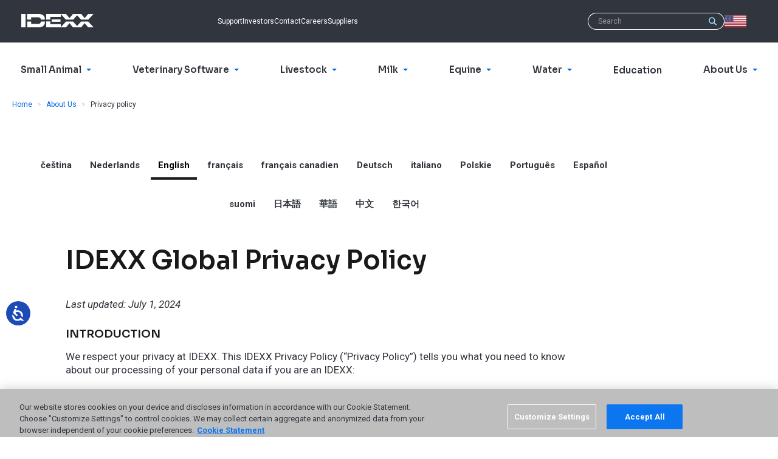

--- FILE ---
content_type: text/html; charset=utf-8
request_url: https://www.idexx.com/en/about-idexx/privacy-policy/?_ga=2.154726008.1541920307.1597886245-1558258344.1597886245
body_size: 174348
content:












<!doctype html>
<html lang="en">
  <head>
    <meta charset="utf-8">
    <meta http-equiv="x-ua-compatible" content="ie=edge">
    <meta name="theme-color" content="#30353E" media="(prefers-color-scheme: light)">
    <meta name="theme-color" content="#30353E" media="(prefers-color-scheme: dark)">

    



  
  
    
      <script>(function(w,d,s,l,i){w[l]=w[l]||[];w[l].push({'gtm.start':
        new Date().getTime(),event:'gtm.js'});var f=d.getElementsByTagName(s)[0],
                                                  j=d.createElement(s),dl=l!='dataLayer'?'&l='+l:'';j.async=true;j.src=
          'https://www.googletagmanager.com/gtm.js?id='+i+dl;f.parentNode.insertBefore(j,f);
      })(window,document,'script','dataLayer',"GTM-W2SMVTRF");</script>
    
      <script>(function(w,d,s,l,i){w[l]=w[l]||[];w[l].push({'gtm.start':
        new Date().getTime(),event:'gtm.js'});var f=d.getElementsByTagName(s)[0],
                                                  j=d.createElement(s),dl=l!='dataLayer'?'&l='+l:'';j.async=true;j.src=
          'https://www.googletagmanager.com/gtm.js?id='+i+dl;f.parentNode.insertBefore(j,f);
      })(window,document,'script','dataLayer',"GTM-MM2LLQ4");</script>
    
  

  
  
    <meta name="msvalidate.01" content="EC991CEBF4DE39BBE7CB309F4DCD9AE2" />
  

  
  

  
  

  
  

  
    <script src="//cdn.evgnet.com/beacon/b55685555553mvdzw3n3n3o2745303/idexx_prod/scripts/evergage.min.js"></script>
  




  <script>
    window.interdeal = {
      "sitekey": "58b6c6991aa9cc9f6f668fd446b37245",
      "Position": "Left",
      "domains": {
        "js": "https://cdn.equalweb.com/",
        "acc": "https://access.equalweb.com/"
      },
      "Menulang": "en",
      "btnStyle": {
        "vPosition": ["80%", "80%"],
        "scale": ["0.5", "0.5"],
        "color": {"main": "#1c4bb6", "second": "#ffffff"},
        "icon": {"outline": false, "type": 1, "shape": "circle"}
      }
    };
    (function(doc, head, body){
      var coreCall             = doc.createElement('script');
      coreCall.src             = interdeal.domains.js + 'core/5.0.10/accessibility.js';
      coreCall.defer           = true;
      coreCall.integrity       = 'sha512-gKQdQe59Hw864B9Pbxo+0aPeJJQdKODsfg0Vwf+zIQcRS7uR+kd3oEX3ClAdDERLQbO5LmliXmzjNjrxkP5wgA==';
      coreCall.crossOrigin     = 'anonymous';
      coreCall.setAttribute('data-cfasync', true );
      body? body.appendChild(coreCall) : head.appendChild(coreCall);
    })(document, document.head, document.body);
  </script>


    


    <title>
      
        IDEXX Laboratories, Inc. Privacy Policy Statement - IDEXX US
      
    </title>

    <meta name="viewport" content="width=device-width,initial-scale=1">

    
      
      
        <meta name="description" content="Information collected by IDEXX or affiliates is solely for internal purposes, as more fully described in the IDEXX United States Privacy Policy.">
      
    

    
    

    
      
        <link rel="canonical" href="https://www.idexx.com/en/about-idexx/privacy-policy/">
      
    

    
<link rel="apple-touch-icon-precomposed" sizes="57x57" href="/static/favicon/idexxcom/apple-touch-icon-57x57.6551980f1687.png" />
<link rel="apple-touch-icon-precomposed" sizes="114x114" href="/static/favicon/idexxcom/apple-touch-icon-114x114.e17299181fa8.png" />
<link rel="apple-touch-icon-precomposed" sizes="72x72" href="/static/favicon/idexxcom/apple-touch-icon-72x72.859c42111d18.png" />
<link rel="apple-touch-icon-precomposed" sizes="144x144" href="/static/favicon/idexxcom/apple-touch-icon-144x144.4e618e499530.png" />
<link rel="apple-touch-icon-precomposed" sizes="60x60" href="/static/favicon/idexxcom/apple-touch-icon-60x60.c09df8091702.png" />
<link rel="apple-touch-icon-precomposed" sizes="120x120" href="/static/favicon/idexxcom/apple-touch-icon-120x120.1fbba1207f64.png" />
<link rel="apple-touch-icon-precomposed" sizes="76x76" href="/static/favicon/idexxcom/apple-touch-icon-76x76.df47628b2aac.png" />
<link rel="apple-touch-icon-precomposed" sizes="152x152" href="/static/favicon/idexxcom/apple-touch-icon-152x152.f7a19308267f.png" />
<link rel="icon" type="image/png" href="/static/favicon/idexxcom/favicon-196x196.21a4d06601e4.png" sizes="196x196" />
<link rel="icon" type="image/png" href="/static/favicon/idexxcom/favicon-96x96.15258fc86139.png" sizes="96x96" />
<link rel="icon" type="image/png" href="/static/favicon/idexxcom/favicon-32x32.521c6b75c89f.png" sizes="32x32" />
<link rel="icon" type="image/png" href="/static/favicon/idexxcom/favicon-16x16.820aefd4a163.png" sizes="16x16" />
<link rel="icon" type="image/png" href="/static/favicon/idexxcom/favicon-128.0536029c7543.png" sizes="128x128" />
<meta name="application-name" content="IDEXX US"/>
<meta name="msapplication-TileColor" content="#FFFFFF" />
<meta name="msapplication-TileImage" content="/static/favicon/idexxcom/mstile-144x144.4e618e499530.png" />
<meta name="msapplication-square70x70logo" content="/static/favicon/idexxcom/mstile-70x70.0536029c7543.png" />
<meta name="msapplication-square150x150logo" content="/static/favicon/idexxcom/mstile-150x150.6071d5bfc328.png" />
<meta name="msapplication-wide310x150logo" content="/static/favicon/idexxcom/mstile-310x150.fb1239b02a87.png" />
<meta name="msapplication-square310x310logo" content="/static/favicon/idexxcom/mstile-310x310.f922ae73b0dc.png" />
<!--[if IE]><link rel="shortcut icon" href="/static/favicon/idexxcom/favicon.b9f7b4ed717b.ico"><![endif]-->


    <link rel="dns-prefetch" href="/media/">
    <link rel="preconnect" href="https://fonts.googleapis.com">
    <link rel="preconnect" href="https://fonts.gstatic.com" crossorigin>
    <link href="https://fonts.googleapis.com/css2?family=Roboto:ital,wght@0,400;0,700;1,400;1,700&family=Sora:wght@400;600&display=swap" rel="stylesheet">

    
    <script>
      (function(d) {
        var config = {
          kitId: 'scs5okb',
          scriptTimeout: 3000,
          async: true
        },
            h=d.documentElement,t=setTimeout(function(){h.className=h.className.replace(/\bwf-loading\b/g,"")+" wf-inactive";},config.scriptTimeout),tk=d.createElement("script"),f=false,s=d.getElementsByTagName("script")[0],a;h.className+=" wf-loading";tk.src='https://use.typekit.net/'+config.kitId+'.js';tk.async=true;tk.onload=tk.onreadystatechange=function(){a=this.readyState;if(f||a&&a!="complete"&&a!="loaded")return;f=true;clearTimeout(t);try{Typekit.load(config)}catch(e){}};s.parentNode.insertBefore(tk,s)
      })(document);
    </script>

    
    <link  rel="stylesheet" href="/static/assets/idexxcom--lUNkJmD.41d1393bfe97.css" />
<script type="module" crossorigin="" src="/static/assets/idexxcom-qJs3xpRq.b2f874993581.js"></script>
<link href="/static/assets/modulepreload-polyfill-B5Qt9EMX.1aa58a1651bc.js" type="text/javascript" crossorigin="anonymous" rel="modulepreload" as="script" />
    <link  rel="stylesheet" href="/static/assets/banner-Dl-x8Ws6.17c6ddf9e0b6.css" />
<script type="module" crossorigin="" src="/static/assets/banner-CO2JAfbI.6513d89f9a9e.js"></script>

    

    

    

    
  </head>
  <body id="page-top" class="lang-en  tpl-home">
    



  
  
    
      <noscript><iframe src="https://www.googletagmanager.com/ns.html?id=GTM-W2SMVTRF" height="0" width="0" style="display:none;visibility:hidden"></iframe></noscript>
    
      <noscript><iframe src="https://www.googletagmanager.com/ns.html?id=GTM-MM2LLQ4" height="0" width="0" style="display:none;visibility:hidden"></iframe></noscript>
    
  

  
  
    <script async src="https://7296325.collect.igodigital.com/collect.js"></script>
    <script async>
      if (window._etmc !== undefined) {
        _etmc.push(["setOrgId", "7296325"]);
        _etmc.push(["setUserInfo", { "email" : ""}]);

      
        
          var pageView = ["trackPageView", {"item": "https://www.idexx.com/en/about-idexx/privacy-policy/?_ga=2.154726008.1541920307.1597886245-1558258344.1597886245"}];
        

        var updateItem = ["updateItem", {
          "item": window.location.toString(),
          "name": document.title,
          "url": window.location.toString(),
          "available" : "Y",
          "item_type": "content",
        }];

        _etmc.push(pageView);
        _etmc.push(updateItem);
      }
    </script>
  

  
    
    <script defer async>
      var _flCache = Math.floor(Math.random() * 10000000000000).toString();
      document.write('<iframe src="https://9681229.fls.doubleclick.net/activityi;src=9681229;type=general;cat=https004;dc_lat=;dc_rdid=;tag_for_child_directed_treatment=;tfua=;npa=;ord=' + _flCache + '?" width="1" height="1" frameborder="0" style="display:none"></iframe>');
    </script>
    <noscript>
      <iframe src="https://9681229.fls.doubleclick.net/activityi;src=9681229;type=general;cat=https004;dc_lat=;dc_rdid=;tag_for_child_directed_treatment=;tfua=;npa=;ord=1?" width="1" height="1" frameborder="0" style="display:none"></iframe>
    </noscript>
  



    



    

    

  
    
      <!-- Cached menu for menu_builder/header.html on 2026-01-19T14:45:50+00:00 --> 





<nav aria-label="Skip links" class="sr-only">
  <ul class="skip-links">
    <li><a href="/en/" title="[Alt + 0]" accesskey="0">Go to home</a></li>
    <li><a href="#page-navigation" title="[Alt + 1]" accesskey="1">Jump to navigation</a></li>
    <li><a href="#page-content" title="[Alt + 2]" accesskey="2">Jump to content</a></li>
    <li><a href="#page-footer" title="[Alt + 3]" accesskey="3">Contact</a></li>
  </ul>
</nav>

<header class="header">
  <div class="header-top-menu" role="navigation" aria-label="Top">
    <div class="container clearfix">
      <div class="navbar-brand">
        <a class="logo header-logo" href="/en/"><span class="sr-only">IDEXX</span></a>
      </div>
      <ul class="header-top-menu-list">
        
        
          <li class="hidden-xs hidden-sm">
  <a href="/en/about-idexx/customer-support/">Support</a>
</li>
<li class="hidden-xs hidden-sm">
  <a href="/en/about-idexx/investors/">Investors</a>
</li>
<li class="hidden-xs hidden-sm">
  <a href="/en/about-idexx/contact-idexx/">Contact</a>
</li>
<li class="hidden-xs hidden-sm">
  <a href="https://careers.idexx.com/us/en">Careers</a>
</li>
<li class="hidden-xs hidden-sm">
  <a href="https://supplier-resources.idexx.com/en/">Suppliers</a>
</li>
 
        
      </ul>

      <ul class="header-top-menu-list is-meta-list">
        <li class="navbar-toggle-item">
          <button type="button" class="js-header-nav-toggle navbar-toggle collapsed" data-toggle="collapse" data-target=".js-navbar-header">
            <span class="icon-bar"></span>
            <span class="icon-bar"></span>
            <span class="icon-bar"></span>
          </button>
        </li>
        <li class="mobile-logo">
          <a class="logo header-logo" href="/en/"><span class="sr-only">IDEXX</span></a>
        </li>
        
          
          <li class="mobile-search-button">
            <a href="/en/search/">
              <svg width="32" height="32" viewBox="0 0 32 32" xmlns="http://www.w3.org/2000/svg">
                <path fill="currentColor" d="M23.584 20.55l7.527 7.527a2.145 2.145 0 1 1-3.034 3.034l-7.527-7.527A12.94 12.94 0 0 1 13 26C5.82 26 0 20.18 0 13S5.82 0 13 0s13 5.82 13 13a12.94 12.94 0 0 1-2.416 7.55zM13 22a9 9 0 1 0 0-18 9 9 0 0 0 0 18z"/>
              </svg>
            </a>
          </li>
          <li class="search-form header-search-form" role="search">
            <form action="/en/search/" method="get" class="search-form">
              <div class="search-group">
                <input name="q" class="form-control search-group-input" type="text" value="" placeholder="Search">
                <button class="btn search-group-btn">
                  <span class="icon icon-search">
  <svg role="presentation">
    <use xlink:href="/static/sprites/icons.5dd0edd3081d.svg#search"></use>
  </svg>
  
    <span class="sr-only">Search</span>
  
</span>

                </button>
              </div>
            </form>
          </li>
        
        <!-- 1 en Generated Mon, 19 Jan 2026 14:45:49 +0000 -->
        



<li class="country-picker dropdown">
  <a class="country-picker-dropdown-toggle link-wrapper"
     data-toggle="dropdown" href="#">
    
      <span class="icon icon-flag-us country-picker-flag">
  <svg role="presentation">
    <use xlink:href="/static/sprites/flags.e6457b0b8921.svg#flag-us"></use>
  </svg>
  
    <span class="sr-only">USA</span>
  
</span>

    
  </a>

  <ul class="country-picker-dropdown-menu dropdown-menu">
    <li class="country-picker-item ">
      <a href="https://www.idexx.com.au/en-au/" class="country-picker-country link-wrapper">
        <span class="icon icon-flag-au country-picker-flag">
  <svg role="presentation">
    <use xlink:href="/static/sprites/flags.e6457b0b8921.svg#flag-au"></use>
  </svg>
  
    <span class="sr-only">Australia</span>
  
</span>

        <span class="link-inner">Australia</span>
      </a>
    </li>

    <li class="country-picker-item ">
      <a href="https://www.idexx.at/de-at/" class="country-picker-country link-wrapper">
        <span class="icon icon-flag-at country-picker-flag">
  <svg role="presentation">
    <use xlink:href="/static/sprites/flags.e6457b0b8921.svg#flag-at"></use>
  </svg>
  
    <span class="sr-only">Austria</span>
  
</span>

        <span class="link-inner">Österreich</span>
      </a>
    </li>

    <li class="country-picker-item ">
      <a href="https://www.idexx.com.br/pt-br/" class="country-picker-country link-wrapper">
        <span class="icon icon-flag-br country-picker-flag">
  <svg role="presentation">
    <use xlink:href="/static/sprites/flags.e6457b0b8921.svg#flag-br"></use>
  </svg>
  
    <span class="sr-only">Brazil</span>
  
</span>

        <span class="link-inner">Brazil</span>
      </a>
    </li>

    <li class="country-picker-item ">
      <a href="https://ca.idexx.com/" class="country-picker-country link-wrapper">
        <span class="icon icon-flag-ca country-picker-flag">
  <svg role="presentation">
    <use xlink:href="/static/sprites/flags.e6457b0b8921.svg#flag-ca"></use>
  </svg>
  
    <span class="sr-only">Canada</span>
  
</span>

        <span class="link-inner">Canada</span>
      </a>
    </li>

    <li class="country-picker-item ">
      <a href="http://www.idexx.com.cn/" class="country-picker-country link-wrapper">
        <span class="icon icon-flag-cn country-picker-flag">
  <svg role="presentation">
    <use xlink:href="/static/sprites/flags.e6457b0b8921.svg#flag-cn"></use>
  </svg>
  
    <span class="sr-only">China</span>
  
</span>

        <span class="link-inner">中国大陆</span>
      </a>
    </li>

    <li class="country-picker-item ">
      <a href="https://www.idexx.cz/cs-cz/" class="country-picker-country link-wrapper">
        <span class="icon icon-flag-cz country-picker-flag">
  <svg role="presentation">
    <use xlink:href="/static/sprites/flags.e6457b0b8921.svg#flag-cz"></use>
  </svg>
  
    <span class="sr-only">Czech</span>
  
</span>

        <span class="link-inner">Česko</span>
      </a>
    </li>

    <li class="country-picker-item ">
      <a href="https://www.idexx.dk/da/" class="country-picker-country link-wrapper">
        <span class="icon icon-flag-dk country-picker-flag">
  <svg role="presentation">
    <use xlink:href="/static/sprites/flags.e6457b0b8921.svg#flag-dk"></use>
  </svg>
  
    <span class="sr-only">Denmark</span>
  
</span>

        <span class="link-inner">Danmark</span>
      </a>
    </li>

    <li class="country-picker-item ">
      <a href="https://www.idexx.fi/fi/" class="country-picker-country link-wrapper">
        <span class="icon icon-flag-fi country-picker-flag">
  <svg role="presentation">
    <use xlink:href="/static/sprites/flags.e6457b0b8921.svg#flag-fi"></use>
  </svg>
  
    <span class="sr-only">Finland</span>
  
</span>

        <span class="link-inner">Suomi</span>
      </a>
    </li>

    <li class="country-picker-item ">
      <a href="https://www.idexx.fr/fr/" class="country-picker-country link-wrapper">
        <span class="icon icon-flag-fr country-picker-flag">
  <svg role="presentation">
    <use xlink:href="/static/sprites/flags.e6457b0b8921.svg#flag-fr"></use>
  </svg>
  
    <span class="sr-only">France</span>
  
</span>

        <span class="link-inner">France</span>
      </a>
    </li>

    <li class="country-picker-item ">
      <a href="https://www.idexx.de/de/" class="country-picker-country link-wrapper">
        <span class="icon icon-flag-de country-picker-flag">
  <svg role="presentation">
    <use xlink:href="/static/sprites/flags.e6457b0b8921.svg#flag-de"></use>
  </svg>
  
    <span class="sr-only">Germany</span>
  
</span>

        <span class="link-inner">Deutschland</span>
      </a>
    </li>

    <li class="country-picker-item ">
      <a href="https://www.idexx.it/it/" class="country-picker-country link-wrapper">
        <span class="icon icon-flag-it country-picker-flag">
  <svg role="presentation">
    <use xlink:href="/static/sprites/flags.e6457b0b8921.svg#flag-it"></use>
  </svg>
  
    <span class="sr-only">Italy</span>
  
</span>

        <span class="link-inner">Italia</span>
      </a>
    </li>

    <li class="country-picker-item ">
      <a href="http://www.idexx.co.jp/" class="country-picker-country link-wrapper">
        <span class="icon icon-flag-jp country-picker-flag">
  <svg role="presentation">
    <use xlink:href="/static/sprites/flags.e6457b0b8921.svg#flag-jp"></use>
  </svg>
  
    <span class="sr-only">Japan</span>
  
</span>

        <span class="link-inner">日本</span>
      </a>
    </li>

    <li class="country-picker-item ">
      <a href="http://www.idexx.kr/" class="country-picker-country link-wrapper">
        <span class="icon icon-flag-kr country-picker-flag">
  <svg role="presentation">
    <use xlink:href="/static/sprites/flags.e6457b0b8921.svg#flag-kr"></use>
  </svg>
  
    <span class="sr-only">Korea</span>
  
</span>

        <span class="link-inner">대한민국</span>
      </a>
    </li>

    <li class="country-picker-item ">
      <a href="https://al.idexx.com/es-xl/" class="country-picker-country link-wrapper">
        <span class="icon icon-flag-none country-picker-flag">
  <svg role="presentation">
    <use xlink:href="/static/sprites/flags.e6457b0b8921.svg#flag-none"></use>
  </svg>
  
    <span class="sr-only">Latin America</span>
  
</span>

        <span class="link-inner">Latin America</span>
      </a>
    </li>

    <li class="country-picker-item ">
      <a href="https://www.idexx.nl/nl/" class="country-picker-country link-wrapper">
        <span class="icon icon-flag-nl country-picker-flag">
  <svg role="presentation">
    <use xlink:href="/static/sprites/flags.e6457b0b8921.svg#flag-nl"></use>
  </svg>
  
    <span class="sr-only">Netherlands</span>
  
</span>

        <span class="link-inner">Netherlands</span>
      </a>
    </li>

    <li class="country-picker-item ">
      <a href="https://www.idexx.co.nz/en-nz/" class="country-picker-country link-wrapper">
        <span class="icon icon-flag-nz country-picker-flag">
  <svg role="presentation">
    <use xlink:href="/static/sprites/flags.e6457b0b8921.svg#flag-nz"></use>
  </svg>
  
    <span class="sr-only">New Zealand</span>
  
</span>

        <span class="link-inner">New Zealand</span>
      </a>
    </li>

    <li class="country-picker-item ">
      <a href="https://www.idexx.no/nb/" class="country-picker-country link-wrapper">
        <span class="icon icon-flag-no country-picker-flag">
  <svg role="presentation">
    <use xlink:href="/static/sprites/flags.e6457b0b8921.svg#flag-no"></use>
  </svg>
  
    <span class="sr-only">Norway</span>
  
</span>

        <span class="link-inner">Norge</span>
      </a>
    </li>

    <li class="country-picker-item ">
      <a href="https://www.idexx.pl/pl/" class="country-picker-country link-wrapper">
        <span class="icon icon-flag-pl country-picker-flag">
  <svg role="presentation">
    <use xlink:href="/static/sprites/flags.e6457b0b8921.svg#flag-pl"></use>
  </svg>
  
    <span class="sr-only">Poland</span>
  
</span>

        <span class="link-inner">Polska</span>
      </a>
    </li>

    <li class="country-picker-item ">
      <a href="https://www.idexx.cz/cs-cz/" class="country-picker-country link-wrapper">
        <span class="icon icon-flag-sk country-picker-flag">
  <svg role="presentation">
    <use xlink:href="/static/sprites/flags.e6457b0b8921.svg#flag-sk"></use>
  </svg>
  
    <span class="sr-only">Slovakia</span>
  
</span>

        <span class="link-inner">Slovensko</span>
      </a>
    </li>

    <li class="country-picker-item ">
      <a href="https://www.idexx.co.za/en-za/" class="country-picker-country link-wrapper">
        <span class="icon icon-flag-za country-picker-flag">
  <svg role="presentation">
    <use xlink:href="/static/sprites/flags.e6457b0b8921.svg#flag-za"></use>
  </svg>
  
    <span class="sr-only">South Africa</span>
  
</span>

        <span class="link-inner">South Africa</span>
      </a>
    </li>

    <li class="country-picker-item ">
      <a href="https://www.idexx.es/es/" class="country-picker-country link-wrapper">
        <span class="icon icon-flag-es country-picker-flag">
  <svg role="presentation">
    <use xlink:href="/static/sprites/flags.e6457b0b8921.svg#flag-es"></use>
  </svg>
  
    <span class="sr-only">Spain</span>
  
</span>

        <span class="link-inner">España</span>
      </a>
    </li>

    <li class="country-picker-item ">
      <a href="https://www.idexx.se/sv/" class="country-picker-country link-wrapper">
        <span class="icon icon-flag-sv country-picker-flag">
  <svg role="presentation">
    <use xlink:href="/static/sprites/flags.e6457b0b8921.svg#flag-sv"></use>
  </svg>
  
    <span class="sr-only">Sweden</span>
  
</span>

        <span class="link-inner">Sverige</span>
      </a>
    </li>

    <li class="country-picker-item ">
      <a href="https://www.idexx.ch/de-ch/" class="country-picker-country link-wrapper">
        <span class="icon icon-flag-ch country-picker-flag">
  <svg role="presentation">
    <use xlink:href="/static/sprites/flags.e6457b0b8921.svg#flag-ch"></use>
  </svg>
  
    <span class="sr-only">Switzerland</span>
  
</span>

        <span class="link-inner">Schweiz DE</span>
      </a>
    </li>

    <li class="country-picker-item ">
      <a href="https://www.idexx.ch/fr-ch/" class="country-picker-country link-wrapper">
        <span class="icon icon-flag-ch country-picker-flag">
  <svg role="presentation">
    <use xlink:href="/static/sprites/flags.e6457b0b8921.svg#flag-ch"></use>
  </svg>
  
    <span class="sr-only">Switzerland</span>
  
</span>

        <span class="link-inner">Schweiz FR</span>
      </a>
    </li>

    <li class="country-picker-item ">
      <a href="https://www.idexx.com.tw/zh-hant/" class="country-picker-country link-wrapper">
        <span class="icon icon-flag-tw country-picker-flag">
  <svg role="presentation">
    <use xlink:href="/static/sprites/flags.e6457b0b8921.svg#flag-tw"></use>
  </svg>
  
    <span class="sr-only">Taiwan</span>
  
</span>

        <span class="link-inner">台灣</span>
      </a>
    </li>

    <li class="country-picker-item country-picker-item-active">
      <a href="https://www.idexx.com/en/" class="country-picker-country link-wrapper">
        <span class="icon icon-flag-us country-picker-flag">
  <svg role="presentation">
    <use xlink:href="/static/sprites/flags.e6457b0b8921.svg#flag-us"></use>
  </svg>
  
    <span class="sr-only">USA</span>
  
</span>

        <span class="link-inner">USA</span>
      </a>
    </li>

    <li class="country-picker-item ">
      <a href="https://www.idexx.co.uk/en-gb/" class="country-picker-country link-wrapper">
        <span class="icon icon-flag-gb country-picker-flag">
  <svg role="presentation">
    <use xlink:href="/static/sprites/flags.e6457b0b8921.svg#flag-gb"></use>
  </svg>
  
    <span class="sr-only">United Kingdom</span>
  
</span>

        <span class="link-inner">United Kingdom</span>
      </a>
    </li>

  </ul> <!-- /country-picker-dropdown-menu -->
</li> <!-- /country-picker dropdown -->


        
        
      </ul>

      




  <div id="global-navigation"></div>
  
    <script async defer src="https://content.idexx.com/global-navigation-idexxcom/index.5.1.1.js"></script>
    <script async defer src="https://content.idexx.com/global-navigation-idexxcom/runtime.5.1.1.js"></script>
    <script async defer src="https://content.idexx.com/global-navigation-idexxcom/vendors.5.1.1.js"></script>
  


    </div>
  </div>
  <div class="navbar navbar-default navbar-static-top" role="navigation" aria-label="Primary">
    <div class="container">
      <div class="navbar-collapse collapse js-navbar-header has-sso">
        
          <nav class="nav navbar-main" id="page-navigation" role="navigation">
            
              <ul class="nav navbar-nav">
                
                
                  


  <li class="child
             
             
              children dropdown">

    

    <a
      class="dropdown-toggle" data-toggle="dropdown"
      href="/en/veterinary/"
    >
      <span>Small Animal</span>
      
        <span class="icon icon-arrow-minimal-right icon-brand-primary">
  <svg role="presentation">
    <use xlink:href="/static/sprites/icons.5dd0edd3081d.svg#arrow-minimal-right"></use>
  </svg>
  
</span>

      
    </a>

    
      <div class="dropdown-menu megamenu" role="menu">
        <div class="container">
          <div class="megamenu-display-home-link">
            <a href="/en/veterinary/" class="megamenu-home-link link-wrapper">
              <span class="link-inner">Small Animal</span>
            </a>
          </div>
          <div class="container-inner">
            <div class="megamenu-mobile-title" aria-hidden="true">
              <span class="icon icon-arrow-minimal-left icon-brand-primary">
  <svg role="presentation">
    <use xlink:href="/static/sprites/icons.5dd0edd3081d.svg#arrow-minimal-left"></use>
  </svg>
  
</span>

              Small Animal
            </div>
            <ul class="megamenu-list megamenu-list-mobile-home">
              <li class="megamenu-mobile-home-item">
                <a href="/en/veterinary/" class="link-wrapper megamenu-mobile-home-link">
                  <span class="link-inner">Small Animal</span>
                </a>
              </li>
            </ul>

            <section class="panel-grid">
              
                
                  

<div class="panel-grid--panel
            spans-3-columns
            has-1-link-columns">

  <div class="panel--heading">Practice solutions</div>
  <div class="panel--content">
    
      
        


  <ul class="megamenu-list">
    <li class="child ancestor
               
               first
               
              ">
      <a
        class="megamenu-links-title"
        
        href="/en/veterinary/cancer/"
      >
        <span>Cancer</span>
        
      </a>
      
    </li>
  </ul>

 
      
    
      
        


  <ul class="megamenu-list">
    <li class="child ancestor
               
               
               
              ">
      <a
        class="megamenu-links-title"
        
        href="/en/veterinary/kidney-health/"
      >
        <span>Kidney health</span>
        
      </a>
      
    </li>
  </ul>

 
      
    
      
        


  <ul class="megamenu-list">
    <li class="child ancestor
               
               
               
              ">
      <a
        class="megamenu-links-title"
        
        href="/en/veterinary/preventive-care/"
      >
        <span>Preventive Care</span>
        
      </a>
      
    </li>
  </ul>

 
      
    
      
        


  <ul class="megamenu-list">
    <li class="child ancestor
               
               
               last
              ">
      <a
        class="megamenu-links-title"
        
        href="/en/veterinary/vector-borne-disease-diagnostics/"
      >
        <span>Vector-borne disease</span>
        
      </a>
      
    </li>
  </ul>

 
      
    
  </div>
</div>

 
                
              
                
                  

<div class="panel-grid--panel
            spans-7-columns
            has-3-link-columns">

  <div class="panel--heading">Products &amp; services</div>
  <div class="panel--content">
    
      
        


  <ul class="megamenu-list">
    <li class="child ancestor
               children dropdown
               first
               
              ">
      <a
        class="megamenu-links-title dropdown-toggle"
        data-toggle="dropdown"
        href="/en/veterinary/reference-laboratories/"
      >
        <span>IDEXX Reference Laboratories</span>
        
          <span class="icon icon-caret-down icon-brand-primary">
  <svg role="presentation">
    <use xlink:href="/static/sprites/icons.5dd0edd3081d.svg#caret-down"></use>
  </svg>
  
</span>

          <span class="icon icon-arrow-minimal-right icon-brand-primary">
  <svg role="presentation">
    <use xlink:href="/static/sprites/icons.5dd0edd3081d.svg#arrow-minimal-right"></use>
  </svg>
  
</span>

        
      </a>
      
        <div class="dropdown-menu" role="menu">
          <div class="container">
            <div class="megamenu-mobile-title" aria-hidden="true">
              <span class="icon icon-arrow-minimal-left icon-brand-primary">
  <svg role="presentation">
    <use xlink:href="/static/sprites/icons.5dd0edd3081d.svg#arrow-minimal-left"></use>
  </svg>
  
</span>

              IDEXX Reference Laboratories
            </div>
            <ul>
              
                <li><a href="/en/veterinary/reference-laboratories/cancer-screening/"><span>Cancer Dx testing</span></a></li>
 
              
                <li><a href="/en/veterinary/reference-laboratories/cbc/"><span>CBC testing</span></a></li>
 
              
                <li><a href="/en/veterinary/reference-laboratories/digital-cytology/"><span>Digital Cytology</span></a></li>
 
              
                <li><a href="/en/veterinary/vector-borne-disease-diagnostics/"><span>4Dx Plus Test</span></a></li>
 
              
                <li><a href="/en/veterinary/reference-laboratories/fecal-testing/fecal-dx-antigen-test/"><span>Fecal Dx antigen testing</span></a></li>
 
              
                <li><a href="/en/veterinary/reference-laboratories/pathology/"><span>Pathology services</span></a></li>
 
              
                <li><a href="/en/veterinary/reference-laboratories/sdma/"><span>SDMA testing</span></a></li>
 
              
                <li><a href="/en/veterinary/reference-laboratories/tests-and-services/"><span>Tests and services directory</span></a></li>
 
              
                <li><a href="/en/veterinary/reference-laboratories/"><span>All laboratory offerings</span></a></li>
 
              
            </ul>
          </div>
        </div>
      
    </li>
  </ul>

 
      
    
      
        


  <ul class="megamenu-list">
    <li class="child ancestor
               children dropdown
               
               
              ">
      <a
        class="megamenu-links-title dropdown-toggle"
        data-toggle="dropdown"
        href="/en/veterinary/analyzers/"
      >
        <span>IDEXX In-house analyzers</span>
        
          <span class="icon icon-caret-down icon-brand-primary">
  <svg role="presentation">
    <use xlink:href="/static/sprites/icons.5dd0edd3081d.svg#caret-down"></use>
  </svg>
  
</span>

          <span class="icon icon-arrow-minimal-right icon-brand-primary">
  <svg role="presentation">
    <use xlink:href="/static/sprites/icons.5dd0edd3081d.svg#arrow-minimal-right"></use>
  </svg>
  
</span>

        
      </a>
      
        <div class="dropdown-menu" role="menu">
          <div class="container">
            <div class="megamenu-mobile-title" aria-hidden="true">
              <span class="icon icon-arrow-minimal-left icon-brand-primary">
  <svg role="presentation">
    <use xlink:href="/static/sprites/icons.5dd0edd3081d.svg#arrow-minimal-left"></use>
  </svg>
  
</span>

              IDEXX In-house analyzers
            </div>
            <ul>
              
                <li><a href="/en/veterinary/analyzers/catalyst-one-chemistry-analyzer/"><span>Catalyst One</span></a></li>
 
              
                <li><a href="/en/veterinary/analyzers/invue-dx-analyzer/"><span>inVue Dx</span></a></li>
 
              
                <li><a href="/en/veterinary/analyzers/hematology/procyte-one-analyzer/"><span>ProCyte One</span></a></li>
 
              
                <li><a href="/en/veterinary/analyzers/hematology/procyte-dx-analyzer/"><span>ProCyte Dx</span></a></li>
 
              
                <li><a href="/en/veterinary/analyzers/sedivue-dx-analyzer/"><span>SediVue Dx</span></a></li>
 
              
                <li><a href="/en/veterinary/analyzers/snap-pro-analyzer/"><span>SNAP Pro</span></a></li>
 
              
                <li><a href="/en/veterinary/analyzers/"><span>All analyzers</span></a></li>
 
              
            </ul>
          </div>
        </div>
      
    </li>
  </ul>

 
      
    
      
        


  <ul class="megamenu-list">
    <li class="child ancestor
               children dropdown
               
               
              ">
      <a
        class="megamenu-links-title dropdown-toggle"
        data-toggle="dropdown"
        href="/en/veterinary/software-services/"
      >
        <span>IDEXX Veterinary software</span>
        
          <span class="icon icon-caret-down icon-brand-primary">
  <svg role="presentation">
    <use xlink:href="/static/sprites/icons.5dd0edd3081d.svg#caret-down"></use>
  </svg>
  
</span>

          <span class="icon icon-arrow-minimal-right icon-brand-primary">
  <svg role="presentation">
    <use xlink:href="/static/sprites/icons.5dd0edd3081d.svg#arrow-minimal-right"></use>
  </svg>
  
</span>

        
      </a>
      
        <div class="dropdown-menu" role="menu">
          <div class="container">
            <div class="megamenu-mobile-title" aria-hidden="true">
              <span class="icon icon-arrow-minimal-left icon-brand-primary">
  <svg role="presentation">
    <use xlink:href="/static/sprites/icons.5dd0edd3081d.svg#arrow-minimal-left"></use>
  </svg>
  
</span>

              IDEXX Veterinary software
            </div>
            <ul>
              
                <li><a href="https://software.idexx.com/products/cornerstone" target="_blank"><span>Cornerstone</span></a></li>
 
              
                <li><a href="https://www.ezyvet.com/" target="_blank"><span>ezyVet</span></a></li>
 
              
                <li><a href="http://software.idexx.com/products/neo" target="_blank"><span>Neo</span></a></li>
 
              
                <li><a href="http://software.idexx.com/vello" target="_blank"><span>Vello</span></a></li>
 
              
                <li><a href="/en/veterinary/software-services/vetconnect-plus/"><span>VetConnect PLUS</span></a></li>
 
              
                <li><a href="/en/veterinary/software-services/vetconnect-plus/decision-iq/"><span>Decision IQ</span></a></li>
 
              
                <li><a href="https://software.idexx.com/products/pethealthnetworkpro" target="_blank"><span>Pet Health Network Pro</span></a></li>
 
              
                <li><a href="https://software.idexx.com/products" target="_blank"><span>Practice management software</span></a></li>
 
              
                <li><a href="/en/veterinary/software-services/"><span>All veterinary software</span></a></li>
 
              
            </ul>
          </div>
        </div>
      
    </li>
  </ul>

 
      
    
      
        


  <ul class="megamenu-list">
    <li class="child ancestor
               children dropdown
               
               
              ">
      <a
        class="megamenu-links-title dropdown-toggle"
        data-toggle="dropdown"
        href="/en/veterinary/diagnostic-imaging-telemedicine-consultants/"
      >
        <span>Diagnostic imaging &amp; Telemedicine consultants</span>
        
          <span class="icon icon-caret-down icon-brand-primary">
  <svg role="presentation">
    <use xlink:href="/static/sprites/icons.5dd0edd3081d.svg#caret-down"></use>
  </svg>
  
</span>

          <span class="icon icon-arrow-minimal-right icon-brand-primary">
  <svg role="presentation">
    <use xlink:href="/static/sprites/icons.5dd0edd3081d.svg#arrow-minimal-right"></use>
  </svg>
  
</span>

        
      </a>
      
        <div class="dropdown-menu" role="menu">
          <div class="container">
            <div class="megamenu-mobile-title" aria-hidden="true">
              <span class="icon icon-arrow-minimal-left icon-brand-primary">
  <svg role="presentation">
    <use xlink:href="/static/sprites/icons.5dd0edd3081d.svg#arrow-minimal-left"></use>
  </svg>
  
</span>

              Diagnostic imaging &amp; Telemedicine consultants
            </div>
            <ul>
              
                <li><a href="/en/veterinary/diagnostic-imaging-telemedicine-consultants/imagevue-dr30/"><span>ImageVue DR30</span></a></li>
 
              
                <li><a href="/en/veterinary/diagnostic-imaging-telemedicine-consultants/imagevue-dr50/"><span>ImageVue DR50 PLUS</span></a></li>
 
              
                <li><a href="/en/veterinary/diagnostic-imaging-telemedicine-consultants/web-pacs/"><span>Web PACS</span></a></li>
 
              
                <li><a href="/en/veterinary/diagnostic-imaging-telemedicine-consultants/telemedicine-consultants/"><span>Telemedicine Consultants</span></a></li>
 
              
                <li><a href="/en/veterinary/diagnostic-imaging-telemedicine-consultants/"><span>All diagnostic imaging offerings</span></a></li>
 
              
            </ul>
          </div>
        </div>
      
    </li>
  </ul>

 
      
    
      
        


  <ul class="megamenu-list">
    <li class="child ancestor
               children dropdown
               
               last
              ">
      <a
        class="megamenu-links-title dropdown-toggle"
        data-toggle="dropdown"
        href="/en/veterinary/snap-tests/snap-tests-technology/"
      >
        <span>SNAP tests</span>
        
          <span class="icon icon-caret-down icon-brand-primary">
  <svg role="presentation">
    <use xlink:href="/static/sprites/icons.5dd0edd3081d.svg#caret-down"></use>
  </svg>
  
</span>

          <span class="icon icon-arrow-minimal-right icon-brand-primary">
  <svg role="presentation">
    <use xlink:href="/static/sprites/icons.5dd0edd3081d.svg#arrow-minimal-right"></use>
  </svg>
  
</span>

        
      </a>
      
        <div class="dropdown-menu" role="menu">
          <div class="container">
            <div class="megamenu-mobile-title" aria-hidden="true">
              <span class="icon icon-arrow-minimal-left icon-brand-primary">
  <svg role="presentation">
    <use xlink:href="/static/sprites/icons.5dd0edd3081d.svg#arrow-minimal-left"></use>
  </svg>
  
</span>

              SNAP tests
            </div>
            <ul>
              
                <li><a href="/en/veterinary/snap-tests/snap-4dx-plus-test/"><span>SNAP 4Dx Plus Test</span></a></li>
 
              
                <li><a href="/en/veterinary/snap-tests/snap-feline-triple-test/"><span>SNAP Feline Triple</span></a></li>
 
              
                <li><a href="/en/veterinary/snap-tests/snap-fivfelv-combo-test/"><span>SNAP FIV/FeLV Combo</span></a></li>
 
              
                <li><a href="/en/veterinary/snap-tests/snap-heartworm-rt-test/"><span>SNAP Heartworm RT</span></a></li>
 
              
                <li><a href="/en/veterinary/snap-tests/snap-tests-technology/"><span>All SNAP tests</span></a></li>
 
              
            </ul>
          </div>
        </div>
      
    </li>
  </ul>

 
      
    
  </div>
</div>

 
                
              
                
                  

<div class="panel-grid--panel
            spans-2-columns
            has-1-link-columns">

  <div class="panel--heading">Resources &amp; education</div>
  <div class="panel--content">
    
      
        


  <ul class="megamenu-list">
    <li class="child ancestor
               children dropdown
               first
               
              ">
      <a
        class="megamenu-links-title dropdown-toggle"
        data-toggle="dropdown"
        href="/en/veterinary/support/"
      >
        <span>Resources &amp; support</span>
        
          <span class="icon icon-caret-down icon-brand-primary">
  <svg role="presentation">
    <use xlink:href="/static/sprites/icons.5dd0edd3081d.svg#caret-down"></use>
  </svg>
  
</span>

          <span class="icon icon-arrow-minimal-right icon-brand-primary">
  <svg role="presentation">
    <use xlink:href="/static/sprites/icons.5dd0edd3081d.svg#arrow-minimal-right"></use>
  </svg>
  
</span>

        
      </a>
      
        <div class="dropdown-menu" role="menu">
          <div class="container">
            <div class="megamenu-mobile-title" aria-hidden="true">
              <span class="icon icon-arrow-minimal-left icon-brand-primary">
  <svg role="presentation">
    <use xlink:href="/static/sprites/icons.5dd0edd3081d.svg#arrow-minimal-left"></use>
  </svg>
  
</span>

              Resources &amp; support
            </div>
            <ul>
              
                <li><a href="/en/veterinary/support/billing-support/"><span>Billing</span></a></li>
 
              
                <li><a href="/en/veterinary/support/certificates-analysis-small-animal/"><span>Certificates of Analysis</span></a></li>
 
              
                <li><a href="/en/veterinary/support/documents-resources/"><span>Documents &amp; resources</span></a></li>
 
              
                <li><a href="/en/veterinary/support/order-online/"><span>How to order</span></a></li>
 
              
                <li><a href="https://points.idexx.com" target="_blank"><span>IDEXX Points</span></a></li>
 
              
                <li><a href="/en/veterinary/support/myidexx/"><span>MyIDEXX</span></a></li>
 
              
            </ul>
          </div>
        </div>
      
    </li>
  </ul>

 
      
    
      
        


  <ul class="megamenu-list">
    <li class="child ancestor
               children dropdown
               
               
              ">
      <a
        class="megamenu-links-title dropdown-toggle"
        data-toggle="dropdown"
        href="/en/education/"
      >
        <span>Education</span>
        
          <span class="icon icon-caret-down icon-brand-primary">
  <svg role="presentation">
    <use xlink:href="/static/sprites/icons.5dd0edd3081d.svg#caret-down"></use>
  </svg>
  
</span>

          <span class="icon icon-arrow-minimal-right icon-brand-primary">
  <svg role="presentation">
    <use xlink:href="/static/sprites/icons.5dd0edd3081d.svg#arrow-minimal-right"></use>
  </svg>
  
</span>

        
      </a>
      
        <div class="dropdown-menu" role="menu">
          <div class="container">
            <div class="megamenu-mobile-title" aria-hidden="true">
              <span class="icon icon-arrow-minimal-left icon-brand-primary">
  <svg role="presentation">
    <use xlink:href="/static/sprites/icons.5dd0edd3081d.svg#arrow-minimal-left"></use>
  </svg>
  
</span>

              Education
            </div>
            <ul>
              
                <li><a href="https://learn.idexx.com/learn" target="_blank"><span>IDEXX Learning Center</span></a></li>
 
              
                <li><a href="https://www.thevetiverse.com/" target="_blank"><span>The Vetiverse</span></a></li>
 
              
            </ul>
          </div>
        </div>
      
    </li>
  </ul>

 
      
    
      
        


  <ul class="megamenu-list">
    <li class="child ancestor
               
               
               last
              ">
      <a
        class="megamenu-links-title"
        
        href="/en/veterinary/support/support-contact/"
      >
        <span>Contact us</span>
        
      </a>
      
    </li>
  </ul>

 
      
    
  </div>
</div>

 
                
              
            </section>

          </div>
        </div>
      </div>
    
  </li>




  <li class="child
             
             
              children dropdown">

    

    <a
      class="dropdown-toggle" data-toggle="dropdown"
      href="https://www.idexx.com/en/veterinary/software-services/"
    >
      <span>Veterinary Software</span>
      
        <span class="icon icon-arrow-minimal-right icon-brand-primary">
  <svg role="presentation">
    <use xlink:href="/static/sprites/icons.5dd0edd3081d.svg#arrow-minimal-right"></use>
  </svg>
  
</span>

      
    </a>

    
      <div class="dropdown-menu megamenu" role="menu">
        <div class="container">
          <div class="megamenu-display-home-link">
            <a href="https://www.idexx.com/en/veterinary/software-services/" class="megamenu-home-link link-wrapper">
              <span class="link-inner">Veterinary Software</span>
            </a>
          </div>
          <div class="container-inner">
            <div class="megamenu-mobile-title" aria-hidden="true">
              <span class="icon icon-arrow-minimal-left icon-brand-primary">
  <svg role="presentation">
    <use xlink:href="/static/sprites/icons.5dd0edd3081d.svg#arrow-minimal-left"></use>
  </svg>
  
</span>

              Veterinary Software
            </div>
            <ul class="megamenu-list megamenu-list-mobile-home">
              <li class="megamenu-mobile-home-item">
                <a href="https://www.idexx.com/en/veterinary/software-services/" class="link-wrapper megamenu-mobile-home-link">
                  <span class="link-inner">Veterinary Software</span>
                </a>
              </li>
            </ul>
            
              
                


  <ul class="megamenu-list">
    <li class="child ancestor
               children dropdown
               first
               
              ">
      <a
        class="megamenu-links-title dropdown-toggle"
        data-toggle="dropdown"
        href="https://www.idexx.com/en/veterinary/software-services/"
      >
        <span>Software &amp; Services</span>
        
          <span class="icon icon-caret-down icon-brand-primary">
  <svg role="presentation">
    <use xlink:href="/static/sprites/icons.5dd0edd3081d.svg#caret-down"></use>
  </svg>
  
</span>

          <span class="icon icon-arrow-minimal-right icon-brand-primary">
  <svg role="presentation">
    <use xlink:href="/static/sprites/icons.5dd0edd3081d.svg#arrow-minimal-right"></use>
  </svg>
  
</span>

        
      </a>
      
        <div class="dropdown-menu" role="menu">
          <div class="container">
            <div class="megamenu-mobile-title" aria-hidden="true">
              <span class="icon icon-arrow-minimal-left icon-brand-primary">
  <svg role="presentation">
    <use xlink:href="/static/sprites/icons.5dd0edd3081d.svg#arrow-minimal-left"></use>
  </svg>
  
</span>

              Software &amp; Services
            </div>
            <ul>
              
                <li><a href="https://www.idexx.com/en/veterinary/software-services/cornerstone-software/"><span>Cornerstone Software</span></a></li>
 
              
                <li><a href="https://www.ezyvet.com/"><span>ezyVet Software</span></a></li>
 
              
                <li><a href="https://www.idexx.com/en/veterinary/software-services/neo/"><span>Neo Software</span></a></li>
 
              
                <li><a href="https://software.idexx.com/vello"><span>Vello Software</span></a></li>
 
              
                <li><a href="https://www.idexx.com/en/veterinary/software-services/vetconnect-plus/"><span>VetConnect PLUS</span></a></li>
 
              
                <li><a href="/en/veterinary/software-services/vetconnect-plus/decision-iq/"><span>IDEXX DecisionIQ</span></a></li>
 
              
                <li><a href="https://www.idexx.com/en/veterinary/software-services/petly-plans/"><span>Petly Plans</span></a></li>
 
              
                <li><a href="https://www.idexx.com/en/veterinary/software-services/pethealthnetworkpro/"><span>Pet Health Network Pro</span></a></li>
 
              
                <li><a href="https://www.idexx.com/en/veterinary/software-services/"><span>All software &amp; services</span></a></li>
 
              
            </ul>
          </div>
        </div>
      
    </li>
  </ul>

 
              
            
              
                


  <ul class="megamenu-list">
    <li class="child ancestor
               children dropdown
               
               
              ">
      <a
        class="megamenu-links-title dropdown-toggle"
        data-toggle="dropdown"
        href="https://software.idexx.com/resources/blog-posts"
      >
        <span>Blogs</span>
        
          <span class="icon icon-caret-down icon-brand-primary">
  <svg role="presentation">
    <use xlink:href="/static/sprites/icons.5dd0edd3081d.svg#caret-down"></use>
  </svg>
  
</span>

          <span class="icon icon-arrow-minimal-right icon-brand-primary">
  <svg role="presentation">
    <use xlink:href="/static/sprites/icons.5dd0edd3081d.svg#arrow-minimal-right"></use>
  </svg>
  
</span>

        
      </a>
      
        <div class="dropdown-menu" role="menu">
          <div class="container">
            <div class="megamenu-mobile-title" aria-hidden="true">
              <span class="icon icon-arrow-minimal-left icon-brand-primary">
  <svg role="presentation">
    <use xlink:href="/static/sprites/icons.5dd0edd3081d.svg#arrow-minimal-left"></use>
  </svg>
  
</span>

              Blogs
            </div>
            <ul>
              
                <li><a href="https://www.idexx.com/en/blogs/cornerstone-news/"><span>Cornerstone News and information</span></a></li>
 
              
                <li><a href="https://software.idexx.com/resources/blog-posts"><span>Neo: What&#x27;s New</span></a></li>
 
              
            </ul>
          </div>
        </div>
      
    </li>
  </ul>

 
              
            
              
                


  <ul class="megamenu-list">
    <li class="child ancestor
               
               
               last
              ">
      <a
        class="megamenu-links-title"
        
        href="https://www.idexx.com/en/veterinary/software-services/#form"
      >
        <span>Contact Us</span>
        
      </a>
      
    </li>
  </ul>

 
              
            
          </div>
        </div>
      </div>
    
  </li>




  <li class="child
             
             
              children dropdown">

    

    <a
      class="dropdown-toggle" data-toggle="dropdown"
      href="/en/livestock/"
    >
      <span>Livestock</span>
      
        <span class="icon icon-arrow-minimal-right icon-brand-primary">
  <svg role="presentation">
    <use xlink:href="/static/sprites/icons.5dd0edd3081d.svg#arrow-minimal-right"></use>
  </svg>
  
</span>

      
    </a>

    
      <div class="dropdown-menu megamenu" role="menu">
        <div class="container">
          <div class="megamenu-display-home-link">
            <a href="/en/livestock/" class="megamenu-home-link link-wrapper">
              <span class="link-inner">Livestock</span>
            </a>
          </div>
          <div class="container-inner">
            <div class="megamenu-mobile-title" aria-hidden="true">
              <span class="icon icon-arrow-minimal-left icon-brand-primary">
  <svg role="presentation">
    <use xlink:href="/static/sprites/icons.5dd0edd3081d.svg#arrow-minimal-left"></use>
  </svg>
  
</span>

              Livestock
            </div>
            <ul class="megamenu-list megamenu-list-mobile-home">
              <li class="megamenu-mobile-home-item">
                <a href="/en/livestock/" class="link-wrapper megamenu-mobile-home-link">
                  <span class="link-inner">Livestock</span>
                </a>
              </li>
            </ul>
            
              
                


  <ul class="megamenu-list">
    <li class="child ancestor
               children dropdown
               first
               
              ">
      <a
        class="megamenu-links-title dropdown-toggle"
        data-toggle="dropdown"
        href="/en/livestock/products/"
      >
        <span>Livestock tests</span>
        
          <span class="icon icon-caret-down icon-brand-primary">
  <svg role="presentation">
    <use xlink:href="/static/sprites/icons.5dd0edd3081d.svg#caret-down"></use>
  </svg>
  
</span>

          <span class="icon icon-arrow-minimal-right icon-brand-primary">
  <svg role="presentation">
    <use xlink:href="/static/sprites/icons.5dd0edd3081d.svg#arrow-minimal-right"></use>
  </svg>
  
</span>

        
      </a>
      
        <div class="dropdown-menu" role="menu">
          <div class="container">
            <div class="megamenu-mobile-title" aria-hidden="true">
              <span class="icon icon-arrow-minimal-left icon-brand-primary">
  <svg role="presentation">
    <use xlink:href="/static/sprites/icons.5dd0edd3081d.svg#arrow-minimal-left"></use>
  </svg>
  
</span>

              Livestock tests
            </div>
            <ul>
              
                <li><a href="/en/livestock/products/?cy=y_category_234&amp;ts=all"><span>Ruminant tests</span></a></li>
 
              
                <li><a href="/en/livestock/livestock-tests/swine-tests/"><span>Swine tests</span></a></li>
 
              
                <li><a href="/en/livestock/livestock-tests/poultry-tests/"><span>Poultry tests</span></a></li>
 
              
                <li><a href="https://www.idexx.com/en/equine/products/?cy=y_category_270"><span>Equine tests</span></a></li>
 
              
            </ul>
          </div>
        </div>
      
    </li>
  </ul>

 
              
            
              
                


  <ul class="megamenu-list">
    <li class="child ancestor
               children dropdown
               
               
              ">
      <a
        class="megamenu-links-title dropdown-toggle"
        data-toggle="dropdown"
        href="/en/livestock/testing-solutions/"
      >
        <span>Testing solutions</span>
        
          <span class="icon icon-caret-down icon-brand-primary">
  <svg role="presentation">
    <use xlink:href="/static/sprites/icons.5dd0edd3081d.svg#caret-down"></use>
  </svg>
  
</span>

          <span class="icon icon-arrow-minimal-right icon-brand-primary">
  <svg role="presentation">
    <use xlink:href="/static/sprites/icons.5dd0edd3081d.svg#arrow-minimal-right"></use>
  </svg>
  
</span>

        
      </a>
      
        <div class="dropdown-menu" role="menu">
          <div class="container">
            <div class="megamenu-mobile-title" aria-hidden="true">
              <span class="icon icon-arrow-minimal-left icon-brand-primary">
  <svg role="presentation">
    <use xlink:href="/static/sprites/icons.5dd0edd3081d.svg#arrow-minimal-left"></use>
  </svg>
  
</span>

              Testing solutions
            </div>
            <ul>
              
                <li><a href="/en/livestock/livestock-tests/ruminant-tests/idexx-pregnancy-tests/"><span>Alertys pregnancy tests</span></a></li>
 
              
                <li><a href="/en/livestock/testing-solutions/bovine-laboratory-services/"><span>IDEXX Bovine Laboratory Services</span></a></li>
 
              
                <li><a href="/en/livestock/testing-solutions/idexx-realpcr-modular-platform/"><span>RealPCR Testing</span></a></li>
 
              
            </ul>
          </div>
        </div>
      
    </li>
  </ul>

 
              
            
              
                


  <ul class="megamenu-list">
    <li class="child ancestor
               children dropdown
               
               
              ">
      <a
        class="megamenu-links-title dropdown-toggle"
        data-toggle="dropdown"
        href="/en/livestock/xcheklab-software/"
      >
        <span>Software resources</span>
        
          <span class="icon icon-caret-down icon-brand-primary">
  <svg role="presentation">
    <use xlink:href="/static/sprites/icons.5dd0edd3081d.svg#caret-down"></use>
  </svg>
  
</span>

          <span class="icon icon-arrow-minimal-right icon-brand-primary">
  <svg role="presentation">
    <use xlink:href="/static/sprites/icons.5dd0edd3081d.svg#arrow-minimal-right"></use>
  </svg>
  
</span>

        
      </a>
      
        <div class="dropdown-menu" role="menu">
          <div class="container">
            <div class="megamenu-mobile-title" aria-hidden="true">
              <span class="icon icon-arrow-minimal-left icon-brand-primary">
  <svg role="presentation">
    <use xlink:href="/static/sprites/icons.5dd0edd3081d.svg#arrow-minimal-left"></use>
  </svg>
  
</span>

              Software resources
            </div>
            <ul>
              
                <li><a href="/en/livestock/xcheklab-software/"><span>xChek Lab and xChek Vet</span></a></li>
 
              
                <li><a href="/en/livestock/xchekplus-software/"><span>xChekPlus software</span></a></li>
 
              
                <li><a href="/en/livestock/xchekplus-software/xchek-software-resources/"><span>xChekPlus resources</span></a></li>
 
              
                <li><a href="/en/livestock/testing-solutions/idexx-realpcr-modular-platform/realpcr-resources/"><span>RealPCR resources</span></a></li>
 
              
            </ul>
          </div>
        </div>
      
    </li>
  </ul>

 
              
            
              
                


  <ul class="megamenu-list">
    <li class="child ancestor
               children dropdown
               
               
              ">
      <a
        class="megamenu-links-title dropdown-toggle"
        data-toggle="dropdown"
        href="/en/livestock/resources-support/"
      >
        <span>Resources &amp; support</span>
        
          <span class="icon icon-caret-down icon-brand-primary">
  <svg role="presentation">
    <use xlink:href="/static/sprites/icons.5dd0edd3081d.svg#caret-down"></use>
  </svg>
  
</span>

          <span class="icon icon-arrow-minimal-right icon-brand-primary">
  <svg role="presentation">
    <use xlink:href="/static/sprites/icons.5dd0edd3081d.svg#arrow-minimal-right"></use>
  </svg>
  
</span>

        
      </a>
      
        <div class="dropdown-menu" role="menu">
          <div class="container">
            <div class="megamenu-mobile-title" aria-hidden="true">
              <span class="icon icon-arrow-minimal-left icon-brand-primary">
  <svg role="presentation">
    <use xlink:href="/static/sprites/icons.5dd0edd3081d.svg#arrow-minimal-left"></use>
  </svg>
  
</span>

              Resources &amp; support
            </div>
            <ul>
              
                <li><a href="/en/livestock/resources-support/product-inserts/"><span>RealPCR product inserts</span></a></li>
 
              
                <li><a href="/en/livestock/resources-support/product-inserts/"><span>Product inserts</span></a></li>
 
              
                <li><a href="/en/livestock/resources-support/certificates-analysis-livestock/"><span>Certificates of Analysis</span></a></li>
 
              
                <li><a href="/en/about-idexx/msds/"><span>MSDS</span></a></li>
 
              
                <li><a href="/en/about-idexx/livestock-dairy-billing-support/"><span>Billing</span></a></li>
 
              
                <li><a href="/en/about-idexx/locations/locations-and-iso-certificates/"><span>ISO Certifications</span></a></li>
 
              
                <li><a href="/en/livestock/resources-support/how-to-order/"><span>Order online</span></a></li>
 
              
            </ul>
          </div>
        </div>
      
    </li>
  </ul>

 
              
            
              
                


  <ul class="megamenu-list">
    <li class="child ancestor
               children dropdown
               
               last
              ">
      <a
        class="megamenu-links-title dropdown-toggle"
        data-toggle="dropdown"
        href="/en/livestock/contact-livestock/"
      >
        <span>Contact us</span>
        
          <span class="icon icon-caret-down icon-brand-primary">
  <svg role="presentation">
    <use xlink:href="/static/sprites/icons.5dd0edd3081d.svg#caret-down"></use>
  </svg>
  
</span>

          <span class="icon icon-arrow-minimal-right icon-brand-primary">
  <svg role="presentation">
    <use xlink:href="/static/sprites/icons.5dd0edd3081d.svg#arrow-minimal-right"></use>
  </svg>
  
</span>

        
      </a>
      
        <div class="dropdown-menu" role="menu">
          <div class="container">
            <div class="megamenu-mobile-title" aria-hidden="true">
              <span class="icon icon-arrow-minimal-left icon-brand-primary">
  <svg role="presentation">
    <use xlink:href="/static/sprites/icons.5dd0edd3081d.svg#arrow-minimal-left"></use>
  </svg>
  
</span>

              Contact us
            </div>
            <ul>
              
                <li><a href="/en/livestock/contact-livestock/distributors10/"><span>Distributors</span></a></li>
 
              
            </ul>
          </div>
        </div>
      
    </li>
  </ul>

 
              
            
          </div>
        </div>
      </div>
    
  </li>




  <li class="child
             
             
              children dropdown">

    

    <a
      class="dropdown-toggle" data-toggle="dropdown"
      href="/en/milk/"
    >
      <span>Milk</span>
      
        <span class="icon icon-arrow-minimal-right icon-brand-primary">
  <svg role="presentation">
    <use xlink:href="/static/sprites/icons.5dd0edd3081d.svg#arrow-minimal-right"></use>
  </svg>
  
</span>

      
    </a>

    
      <div class="dropdown-menu megamenu" role="menu">
        <div class="container">
          <div class="megamenu-display-home-link">
            <a href="/en/milk/" class="megamenu-home-link link-wrapper">
              <span class="link-inner">Milk</span>
            </a>
          </div>
          <div class="container-inner">
            <div class="megamenu-mobile-title" aria-hidden="true">
              <span class="icon icon-arrow-minimal-left icon-brand-primary">
  <svg role="presentation">
    <use xlink:href="/static/sprites/icons.5dd0edd3081d.svg#arrow-minimal-left"></use>
  </svg>
  
</span>

              Milk
            </div>
            <ul class="megamenu-list megamenu-list-mobile-home">
              <li class="megamenu-mobile-home-item">
                <a href="/en/milk/" class="link-wrapper megamenu-mobile-home-link">
                  <span class="link-inner">Milk</span>
                </a>
              </li>
            </ul>
            
              
                


  <ul class="megamenu-list">
    <li class="child ancestor
               children dropdown
               first
               
              ">
      <a
        class="megamenu-links-title dropdown-toggle"
        data-toggle="dropdown"
        href="/en/milk/products/"
      >
        <span>Dairy tests</span>
        
          <span class="icon icon-caret-down icon-brand-primary">
  <svg role="presentation">
    <use xlink:href="/static/sprites/icons.5dd0edd3081d.svg#caret-down"></use>
  </svg>
  
</span>

          <span class="icon icon-arrow-minimal-right icon-brand-primary">
  <svg role="presentation">
    <use xlink:href="/static/sprites/icons.5dd0edd3081d.svg#arrow-minimal-right"></use>
  </svg>
  
</span>

        
      </a>
      
        <div class="dropdown-menu" role="menu">
          <div class="container">
            <div class="megamenu-mobile-title" aria-hidden="true">
              <span class="icon icon-arrow-minimal-left icon-brand-primary">
  <svg role="presentation">
    <use xlink:href="/static/sprites/icons.5dd0edd3081d.svg#arrow-minimal-left"></use>
  </svg>
  
</span>

              Dairy tests
            </div>
            <ul>
              
                <li><a href="/en/milk/products/"><span>All dairy tests</span></a></li>
 
              
                <li><a href="/en/milk/dairy-tests/accessories/"><span>Accessories</span></a></li>
 
              
                <li><a href="/en/livestock/products/"><span>All livestock tests</span></a></li>
 
              
            </ul>
          </div>
        </div>
      
    </li>
  </ul>

 
              
            
              
                


  <ul class="megamenu-list">
    <li class="child ancestor
               children dropdown
               
               
              ">
      <a
        class="megamenu-links-title dropdown-toggle"
        data-toggle="dropdown"
        href="/en/milk/resources-support/"
      >
        <span>Resources &amp; support</span>
        
          <span class="icon icon-caret-down icon-brand-primary">
  <svg role="presentation">
    <use xlink:href="/static/sprites/icons.5dd0edd3081d.svg#caret-down"></use>
  </svg>
  
</span>

          <span class="icon icon-arrow-minimal-right icon-brand-primary">
  <svg role="presentation">
    <use xlink:href="/static/sprites/icons.5dd0edd3081d.svg#arrow-minimal-right"></use>
  </svg>
  
</span>

        
      </a>
      
        <div class="dropdown-menu" role="menu">
          <div class="container">
            <div class="megamenu-mobile-title" aria-hidden="true">
              <span class="icon icon-arrow-minimal-left icon-brand-primary">
  <svg role="presentation">
    <use xlink:href="/static/sprites/icons.5dd0edd3081d.svg#arrow-minimal-left"></use>
  </svg>
  
</span>

              Resources &amp; support
            </div>
            <ul>
              
                <li><a href="/en/livestock/resources-support/product-inserts/"><span>Product inserts</span></a></li>
 
              
                <li><a href="/en/milk/resources-support/training/"><span>Training</span></a></li>
 
              
                <li><a href="/en/milk/resources-support/certificates-analysis-dairy/"><span>Certificates of Analysis</span></a></li>
 
              
                <li><a href="/en/about-idexx/msds/"><span>MSDS</span></a></li>
 
              
                <li><a href="/en/about-idexx/livestock-dairy-billing-support/"><span>Billing</span></a></li>
 
              
                <li><a href="/en/about-idexx/locations/locations-and-iso-certificates/"><span>ISO Certifications</span></a></li>
 
              
            </ul>
          </div>
        </div>
      
    </li>
  </ul>

 
              
            
              
                


  <ul class="megamenu-list">
    <li class="child ancestor
               
               
               last
              ">
      <a
        class="megamenu-links-title"
        
        href="/en/milk/contact-dairy/"
      >
        <span>Contact Us</span>
        
      </a>
      
    </li>
  </ul>

 
              
            
          </div>
        </div>
      </div>
    
  </li>




  <li class="child
             
             
              children dropdown">

    

    <a
      class="dropdown-toggle" data-toggle="dropdown"
      href="/en/equine/"
    >
      <span>Equine</span>
      
        <span class="icon icon-arrow-minimal-right icon-brand-primary">
  <svg role="presentation">
    <use xlink:href="/static/sprites/icons.5dd0edd3081d.svg#arrow-minimal-right"></use>
  </svg>
  
</span>

      
    </a>

    
      <div class="dropdown-menu megamenu" role="menu">
        <div class="container">
          <div class="megamenu-display-home-link">
            <a href="/en/equine/" class="megamenu-home-link link-wrapper">
              <span class="link-inner">Equine</span>
            </a>
          </div>
          <div class="container-inner">
            <div class="megamenu-mobile-title" aria-hidden="true">
              <span class="icon icon-arrow-minimal-left icon-brand-primary">
  <svg role="presentation">
    <use xlink:href="/static/sprites/icons.5dd0edd3081d.svg#arrow-minimal-left"></use>
  </svg>
  
</span>

              Equine
            </div>
            <ul class="megamenu-list megamenu-list-mobile-home">
              <li class="megamenu-mobile-home-item">
                <a href="/en/equine/" class="link-wrapper megamenu-mobile-home-link">
                  <span class="link-inner">Equine</span>
                </a>
              </li>
            </ul>
            
              
                


  <ul class="megamenu-list">
    <li class="child ancestor
               children dropdown
               first
               
              ">
      <a
        class="megamenu-links-title dropdown-toggle"
        data-toggle="dropdown"
        href="/en/equine/equine-reference-laboratories/"
      >
        <span>Reference Laboratories</span>
        
          <span class="icon icon-caret-down icon-brand-primary">
  <svg role="presentation">
    <use xlink:href="/static/sprites/icons.5dd0edd3081d.svg#caret-down"></use>
  </svg>
  
</span>

          <span class="icon icon-arrow-minimal-right icon-brand-primary">
  <svg role="presentation">
    <use xlink:href="/static/sprites/icons.5dd0edd3081d.svg#arrow-minimal-right"></use>
  </svg>
  
</span>

        
      </a>
      
        <div class="dropdown-menu" role="menu">
          <div class="container">
            <div class="megamenu-mobile-title" aria-hidden="true">
              <span class="icon icon-arrow-minimal-left icon-brand-primary">
  <svg role="presentation">
    <use xlink:href="/static/sprites/icons.5dd0edd3081d.svg#arrow-minimal-left"></use>
  </svg>
  
</span>

              Reference Laboratories
            </div>
            <ul>
              
                <li><a href="/en/equine/equine-reference-laboratories/test-menu/"><span>Featured tests</span></a></li>
 
              
                <li><a href="/en/equine/equine-reference-laboratories/feedback-support/"><span>Expert feedback &amp; support</span></a></li>
 
              
                <li><a href="/en/equine/equine-reference-laboratories/"><span>All reference laboratory offerings</span></a></li>
 
              
            </ul>
          </div>
        </div>
      
    </li>
  </ul>

 
              
            
              
                


  <ul class="megamenu-list">
    <li class="child ancestor
               children dropdown
               
               
              ">
      <a
        class="megamenu-links-title dropdown-toggle"
        data-toggle="dropdown"
        href="/en/equine/products/?cy=y_category_267"
      >
        <span>In-house analyzers</span>
        
          <span class="icon icon-caret-down icon-brand-primary">
  <svg role="presentation">
    <use xlink:href="/static/sprites/icons.5dd0edd3081d.svg#caret-down"></use>
  </svg>
  
</span>

          <span class="icon icon-arrow-minimal-right icon-brand-primary">
  <svg role="presentation">
    <use xlink:href="/static/sprites/icons.5dd0edd3081d.svg#arrow-minimal-right"></use>
  </svg>
  
</span>

        
      </a>
      
        <div class="dropdown-menu" role="menu">
          <div class="container">
            <div class="megamenu-mobile-title" aria-hidden="true">
              <span class="icon icon-arrow-minimal-left icon-brand-primary">
  <svg role="presentation">
    <use xlink:href="/static/sprites/icons.5dd0edd3081d.svg#arrow-minimal-left"></use>
  </svg>
  
</span>

              In-house analyzers
            </div>
            <ul>
              
                <li><a href="https://www.idexx.com/en/veterinary/analyzers/catalyst-one-chemistry-analyzer/"><span>Catalyst One</span></a></li>
 
              
                <li><a href="https://www.idexx.com/en/veterinary/analyzers/procyte-dx-analyzer/"><span>ProCyte Dx</span></a></li>
 
              
                <li><a href="/en/veterinary/analyzers/lasercyte-dx-analyzer/"><span>LaserCyte Dx</span></a></li>
 
              
                <li><a href="/en/equine/products/?cy=y_category_267"><span>All analyzers</span></a></li>
 
              
            </ul>
          </div>
        </div>
      
    </li>
  </ul>

 
              
            
              
                


  <ul class="megamenu-list">
    <li class="child ancestor
               children dropdown
               
               
              ">
      <a
        class="megamenu-links-title dropdown-toggle"
        data-toggle="dropdown"
        href="/en/equine/services/"
      >
        <span>Services</span>
        
          <span class="icon icon-caret-down icon-brand-primary">
  <svg role="presentation">
    <use xlink:href="/static/sprites/icons.5dd0edd3081d.svg#caret-down"></use>
  </svg>
  
</span>

          <span class="icon icon-arrow-minimal-right icon-brand-primary">
  <svg role="presentation">
    <use xlink:href="/static/sprites/icons.5dd0edd3081d.svg#arrow-minimal-right"></use>
  </svg>
  
</span>

        
      </a>
      
        <div class="dropdown-menu" role="menu">
          <div class="container">
            <div class="megamenu-mobile-title" aria-hidden="true">
              <span class="icon icon-arrow-minimal-left icon-brand-primary">
  <svg role="presentation">
    <use xlink:href="/static/sprites/icons.5dd0edd3081d.svg#arrow-minimal-left"></use>
  </svg>
  
</span>

              Services
            </div>
            <ul>
              
                <li><a href="/en/equine/services/idexx-telemedicine-consultants-equine/"><span>Telemedicine Consultants</span></a></li>
 
              
                <li><a href="/en/equine/services/vetconnect/"><span>IDEXX VetConnect</span></a></li>
 
              
            </ul>
          </div>
        </div>
      
    </li>
  </ul>

 
              
            
              
                


  <ul class="megamenu-list">
    <li class="child ancestor
               children dropdown
               
               
              ">
      <a
        class="megamenu-links-title dropdown-toggle"
        data-toggle="dropdown"
        href="/en/equine/products/?cy=y_category_270"
      >
        <span>Equine disease tests</span>
        
          <span class="icon icon-caret-down icon-brand-primary">
  <svg role="presentation">
    <use xlink:href="/static/sprites/icons.5dd0edd3081d.svg#caret-down"></use>
  </svg>
  
</span>

          <span class="icon icon-arrow-minimal-right icon-brand-primary">
  <svg role="presentation">
    <use xlink:href="/static/sprites/icons.5dd0edd3081d.svg#arrow-minimal-right"></use>
  </svg>
  
</span>

        
      </a>
      
        <div class="dropdown-menu" role="menu">
          <div class="container">
            <div class="megamenu-mobile-title" aria-hidden="true">
              <span class="icon icon-arrow-minimal-left icon-brand-primary">
  <svg role="presentation">
    <use xlink:href="/static/sprites/icons.5dd0edd3081d.svg#arrow-minimal-left"></use>
  </svg>
  
</span>

              Equine disease tests
            </div>
            <ul>
              
                <li><a href="/en/equine/equine-disease-tests/idexx-celisa-eia-test/"><span>cELISA E Test</span></a></li>
 
              
                <li><a href="/en/equine/equine-disease-tests/idexx-influenza-ab-test/"><span>Influenza A Ab Test</span></a></li>
 
              
                <li><a href="/en/equine/products/?cy=y_category_270"><span>All equine disease tests</span></a></li>
 
              
            </ul>
          </div>
        </div>
      
    </li>
  </ul>

 
              
            
              
                


  <ul class="megamenu-list">
    <li class="child ancestor
               
               
               last
              ">
      <a
        class="megamenu-links-title"
        
        href="/en/equine/contact-equine/"
      >
        <span>Contact us</span>
        
      </a>
      
    </li>
  </ul>

 
              
            
          </div>
        </div>
      </div>
    
  </li>




  <li class="child
             
             
              children dropdown">

    

    <a
      class="dropdown-toggle" data-toggle="dropdown"
      href="/en/water/"
    >
      <span>Water</span>
      
        <span class="icon icon-arrow-minimal-right icon-brand-primary">
  <svg role="presentation">
    <use xlink:href="/static/sprites/icons.5dd0edd3081d.svg#arrow-minimal-right"></use>
  </svg>
  
</span>

      
    </a>

    
      <div class="dropdown-menu megamenu" role="menu">
        <div class="container">
          <div class="megamenu-display-home-link">
            <a href="/en/water/" class="megamenu-home-link link-wrapper">
              <span class="link-inner">Water</span>
            </a>
          </div>
          <div class="container-inner">
            <div class="megamenu-mobile-title" aria-hidden="true">
              <span class="icon icon-arrow-minimal-left icon-brand-primary">
  <svg role="presentation">
    <use xlink:href="/static/sprites/icons.5dd0edd3081d.svg#arrow-minimal-left"></use>
  </svg>
  
</span>

              Water
            </div>
            <ul class="megamenu-list megamenu-list-mobile-home">
              <li class="megamenu-mobile-home-item">
                <a href="/en/water/" class="link-wrapper megamenu-mobile-home-link">
                  <span class="link-inner">Water</span>
                </a>
              </li>
            </ul>
            
              
                


  <ul class="megamenu-list">
    <li class="child ancestor
               children dropdown
               first
               
              ">
      <a
        class="megamenu-links-title dropdown-toggle"
        data-toggle="dropdown"
        href="/en/water/water-types/"
      >
        <span>Water types</span>
        
          <span class="icon icon-caret-down icon-brand-primary">
  <svg role="presentation">
    <use xlink:href="/static/sprites/icons.5dd0edd3081d.svg#caret-down"></use>
  </svg>
  
</span>

          <span class="icon icon-arrow-minimal-right icon-brand-primary">
  <svg role="presentation">
    <use xlink:href="/static/sprites/icons.5dd0edd3081d.svg#arrow-minimal-right"></use>
  </svg>
  
</span>

        
      </a>
      
        <div class="dropdown-menu" role="menu">
          <div class="container">
            <div class="megamenu-mobile-title" aria-hidden="true">
              <span class="icon icon-arrow-minimal-left icon-brand-primary">
  <svg role="presentation">
    <use xlink:href="/static/sprites/icons.5dd0edd3081d.svg#arrow-minimal-left"></use>
  </svg>
  
</span>

              Water types
            </div>
            <ul>
              
                <li><a href="/en/water/products/?cy=y_category_252&amp;ts=all"><span>Drinking water</span></a></li>
 
              
                <li><a href="/en/water/products/?cy=y_category_254&amp;ts=all"><span>On-Premise water</span></a></li>
 
              
                <li><a href="/en/water/products/?cy=y_category_253&amp;ts=all"><span>Wastewater</span></a></li>
 
              
                <li><a href="/en/water/products/?cy=y_category_255&amp;ts=all"><span>Recreational</span></a></li>
 
              
                <li><a href="/en/water/products/?cy=y_category_256&amp;ts=all"><span>Bottled water</span></a></li>
 
              
            </ul>
          </div>
        </div>
      
    </li>
  </ul>

 
              
            
              
                


  <ul class="megamenu-list">
    <li class="child ancestor
               children dropdown
               
               
              ">
      <a
        class="megamenu-links-title dropdown-toggle"
        data-toggle="dropdown"
        href="/en/water/products/"
      >
        <span>Tests for detecting</span>
        
          <span class="icon icon-caret-down icon-brand-primary">
  <svg role="presentation">
    <use xlink:href="/static/sprites/icons.5dd0edd3081d.svg#caret-down"></use>
  </svg>
  
</span>

          <span class="icon icon-arrow-minimal-right icon-brand-primary">
  <svg role="presentation">
    <use xlink:href="/static/sprites/icons.5dd0edd3081d.svg#arrow-minimal-right"></use>
  </svg>
  
</span>

        
      </a>
      
        <div class="dropdown-menu" role="menu">
          <div class="container">
            <div class="megamenu-mobile-title" aria-hidden="true">
              <span class="icon icon-arrow-minimal-left icon-brand-primary">
  <svg role="presentation">
    <use xlink:href="/static/sprites/icons.5dd0edd3081d.svg#arrow-minimal-left"></use>
  </svg>
  
</span>

              Tests for detecting
            </div>
            <ul>
              
                <li><a href="/en/water/products/?cy=y_category_252&amp;cx=x_category_259&amp;ts=all"><span>Coliforms/E. coli</span></a></li>
 
              
                <li><a href="/en/water/products/?cy=all&amp;cx=x_category_260&amp;ts=all"><span>Enterococci</span></a></li>
 
              
                <li><a href="/en/water/products/?cy=y_category_252&amp;cx=x_category_262&amp;ts=all"><span>Legionella pneumophila</span></a></li>
 
              
                <li><a href="/en/water/products/?cy=y_category_252&amp;cx=x_category_263&amp;ts=all"><span>Cryptosporidium / Giardia</span></a></li>
 
              
                <li><a href="/en/water/products/?cy=y_category_254&amp;cx=x_category_261&amp;ts=all"><span>Pseudomonas aeruginosa</span></a></li>
 
              
                <li><a href="/en/water/products/?cy=y_category_252&amp;cx=x_category_264&amp;ts=all"><span>Heterotrophic plate count</span></a></li>
 
              
                <li><a href="/en/water/products/?cy=y_category_252&amp;cx=x_category_265&amp;ts=all"><span>Chlorine</span></a></li>
 
              
            </ul>
          </div>
        </div>
      
    </li>
  </ul>

 
              
            
              
                


  <ul class="megamenu-list">
    <li class="child ancestor
               children dropdown
               
               
              ">
      <a
        class="megamenu-links-title dropdown-toggle"
        data-toggle="dropdown"
        href="/en/water/products/?cy=y_category_257&amp;ts=all"
      >
        <span>Other products &amp; services</span>
        
          <span class="icon icon-caret-down icon-brand-primary">
  <svg role="presentation">
    <use xlink:href="/static/sprites/icons.5dd0edd3081d.svg#caret-down"></use>
  </svg>
  
</span>

          <span class="icon icon-arrow-minimal-right icon-brand-primary">
  <svg role="presentation">
    <use xlink:href="/static/sprites/icons.5dd0edd3081d.svg#arrow-minimal-right"></use>
  </svg>
  
</span>

        
      </a>
      
        <div class="dropdown-menu" role="menu">
          <div class="container">
            <div class="megamenu-mobile-title" aria-hidden="true">
              <span class="icon icon-arrow-minimal-left icon-brand-primary">
  <svg role="presentation">
    <use xlink:href="/static/sprites/icons.5dd0edd3081d.svg#arrow-minimal-left"></use>
  </svg>
  
</span>

              Other products &amp; services
            </div>
            <ul>
              
                <li><a href="/en/water/products/?cy=y_category_257&amp;ts=all"><span>Quantification</span></a></li>
 
              
                <li><a href="/en/water/water-products-services/idexx-qc/"><span>Quality control &amp; Proficiency testing</span></a></li>
 
              
                <li><a href="/en/water/other-products-services/sample-vessels/"><span>Vessels</span></a></li>
 
              
                <li><a href="/en/water/other-products-services/tecta-water-microbiology-system/"><span>IDEXX Tecta</span></a></li>
 
              
                <li><a href="/en/water/other-products-services/uv-viewer-plus/"><span>UV Viewer PLUS</span></a></li>
 
              
            </ul>
          </div>
        </div>
      
    </li>
  </ul>

 
              
            
              
                


  <ul class="megamenu-list">
    <li class="child ancestor
               children dropdown
               
               
              ">
      <a
        class="megamenu-links-title dropdown-toggle"
        data-toggle="dropdown"
        href="/en/water/resources/"
      >
        <span>Resources &amp; regulatory</span>
        
          <span class="icon icon-caret-down icon-brand-primary">
  <svg role="presentation">
    <use xlink:href="/static/sprites/icons.5dd0edd3081d.svg#caret-down"></use>
  </svg>
  
</span>

          <span class="icon icon-arrow-minimal-right icon-brand-primary">
  <svg role="presentation">
    <use xlink:href="/static/sprites/icons.5dd0edd3081d.svg#arrow-minimal-right"></use>
  </svg>
  
</span>

        
      </a>
      
        <div class="dropdown-menu" role="menu">
          <div class="container">
            <div class="megamenu-mobile-title" aria-hidden="true">
              <span class="icon icon-arrow-minimal-left icon-brand-primary">
  <svg role="presentation">
    <use xlink:href="/static/sprites/icons.5dd0edd3081d.svg#arrow-minimal-left"></use>
  </svg>
  
</span>

              Resources &amp; regulatory
            </div>
            <ul>
              
                <li><a href="/en/water/resources/water-resources/"><span>Resources</span></a></li>
 
              
                <li><a href="/en/water/resources/product-inserts/"><span>Product inserts</span></a></li>
 
              
                <li><a href="/en/water/resources/certificates-analysis-water/"><span>Certificates of Analysis</span></a></li>
 
              
                <li><a href="/en/about-idexx/msds/"><span>MSDS</span></a></li>
 
              
                <li><a href="/en/water/resources/tests-accessories/"><span>Tests &amp; accessories</span></a></li>
 
              
                <li><a href="/en/water/resources/mpn-generator/"><span>MPN Generator</span></a></li>
 
              
                <li><a href="/en/about-idexx/livestock-dairy-billing-support/"><span>Billing</span></a></li>
 
              
                <li><a href="/en/water/resources/myidexx/"><span>Online Ordering</span></a></li>
 
              
                <li><a href="https://www.idexxcurrents.com"><span>Currents</span></a></li>
 
              
                <li><a href="https://www.idexx.com/en/water/resources/myidexx/"><span>Customer Portal</span></a></li>
 
              
            </ul>
          </div>
        </div>
      
    </li>
  </ul>

 
              
            
              
                


  <ul class="megamenu-list">
    <li class="child ancestor
               children dropdown
               
               
              ">
      <a
        class="megamenu-links-title dropdown-toggle"
        data-toggle="dropdown"
        href="/en/water/education/"
      >
        <span>Education</span>
        
          <span class="icon icon-caret-down icon-brand-primary">
  <svg role="presentation">
    <use xlink:href="/static/sprites/icons.5dd0edd3081d.svg#caret-down"></use>
  </svg>
  
</span>

          <span class="icon icon-arrow-minimal-right icon-brand-primary">
  <svg role="presentation">
    <use xlink:href="/static/sprites/icons.5dd0edd3081d.svg#arrow-minimal-right"></use>
  </svg>
  
</span>

        
      </a>
      
        <div class="dropdown-menu" role="menu">
          <div class="container">
            <div class="megamenu-mobile-title" aria-hidden="true">
              <span class="icon icon-arrow-minimal-left icon-brand-primary">
  <svg role="presentation">
    <use xlink:href="/static/sprites/icons.5dd0edd3081d.svg#arrow-minimal-left"></use>
  </svg>
  
</span>

              Education
            </div>
            <ul>
              
                <li><a href="/en/water/education/#academy"><span>IDEXX Water Academy</span></a></li>
 
              
                <li><a href="https://www.idexxcurrents.com"><span>Currents</span></a></li>
 
              
            </ul>
          </div>
        </div>
      
    </li>
  </ul>

 
              
            
              
                


  <ul class="megamenu-list">
    <li class="child ancestor
               
               
               last
              ">
      <a
        class="megamenu-links-title"
        
        href="/en/water/contact-water/"
      >
        <span>Contact us</span>
        
      </a>
      
    </li>
  </ul>

 
              
            
          </div>
        </div>
      </div>
    
  </li>




  <li class="child
             
             
             ">

    

    <a
      
      href="/en/education/"
    >
      <span>Education</span>
      
    </a>

    
  </li>




  <li class="child
             
             
              children dropdown">

    

    <a
      class="dropdown-toggle" data-toggle="dropdown"
      href="/en/about-idexx/"
    >
      <span>About Us</span>
      
        <span class="icon icon-arrow-minimal-right icon-brand-primary">
  <svg role="presentation">
    <use xlink:href="/static/sprites/icons.5dd0edd3081d.svg#arrow-minimal-right"></use>
  </svg>
  
</span>

      
    </a>

    
      <div class="dropdown-menu megamenu" role="menu">
        <div class="container">
          <div class="megamenu-display-home-link">
            <a href="/en/about-idexx/" class="megamenu-home-link link-wrapper">
              <span class="link-inner">About Us</span>
            </a>
          </div>
          <div class="container-inner">
            <div class="megamenu-mobile-title" aria-hidden="true">
              <span class="icon icon-arrow-minimal-left icon-brand-primary">
  <svg role="presentation">
    <use xlink:href="/static/sprites/icons.5dd0edd3081d.svg#arrow-minimal-left"></use>
  </svg>
  
</span>

              About Us
            </div>
            <ul class="megamenu-list megamenu-list-mobile-home">
              <li class="megamenu-mobile-home-item">
                <a href="/en/about-idexx/" class="link-wrapper megamenu-mobile-home-link">
                  <span class="link-inner">About Us</span>
                </a>
              </li>
            </ul>
            
              
                


  <ul class="megamenu-list">
    <li class="child ancestor
               children dropdown
               first
               
              ">
      <a
        class="megamenu-links-title dropdown-toggle"
        data-toggle="dropdown"
        href="/en/about-idexx/"
      >
        <span>About us</span>
        
          <span class="icon icon-caret-down icon-brand-primary">
  <svg role="presentation">
    <use xlink:href="/static/sprites/icons.5dd0edd3081d.svg#caret-down"></use>
  </svg>
  
</span>

          <span class="icon icon-arrow-minimal-right icon-brand-primary">
  <svg role="presentation">
    <use xlink:href="/static/sprites/icons.5dd0edd3081d.svg#arrow-minimal-right"></use>
  </svg>
  
</span>

        
      </a>
      
        <div class="dropdown-menu" role="menu">
          <div class="container">
            <div class="megamenu-mobile-title" aria-hidden="true">
              <span class="icon icon-arrow-minimal-left icon-brand-primary">
  <svg role="presentation">
    <use xlink:href="/static/sprites/icons.5dd0edd3081d.svg#arrow-minimal-left"></use>
  </svg>
  
</span>

              About us
            </div>
            <ul>
              
                <li><a href="/en/about-idexx/our-purpose/"><span>Our Purpose</span></a></li>
 
              
                <li><a href="/en/about-idexx/our-difference/"><span>Our Difference</span></a></li>
 
              
                <li><a href="https://careers.idexx.com"><span>Careers at IDEXX</span></a></li>
 
              
                <li><a href="/en/about-idexx/corporate-responsibility/"><span>Corporate responsibility</span></a></li>
 
              
                <li><a href="/en/about-idexx/investors/"><span>Investor relations</span></a></li>
 
              
                <li><a href="/en/about-idexx/idexx-foundation/"><span>The IDEXX Foundation</span></a></li>
 
              
                <li><a href="/en/about-idexx/news/"><span>Newsroom</span></a></li>
 
              
                <li><a href="/en/about-idexx/corporate-governance/"><span>Corporate governance</span></a></li>
 
              
                <li><a href="/en/about-idexx/locations"><span>Worldwide locations</span></a></li>
 
              
            </ul>
          </div>
        </div>
      
    </li>
  </ul>

 
              
            
              
                


  <ul class="megamenu-list">
    <li class="child ancestor
               
               
               last
              ">
      <a
        class="megamenu-links-title"
        
        href="/en/about-idexx/contact-idexx/"
      >
        <span>Contact us</span>
        
      </a>
      
    </li>
  </ul>

 
              
            
          </div>
        </div>
      </div>
    
  </li>

 
                
              </ul>
            
          </nav>
        
      </div>
    </div>
  </div>
</header>

    
  

  <div class="page-content">

    
      
        <nav class="navbar-breadcrumb" role="navigation">
          <span class="sr-only">You are here</span>
          <div class="container">
            <ol class="breadcrumb">
              
                
                  
                    <!-- Menu Cache: 1 en /en/about-idexx/privacy-policy/ Generated Mon, 26 Jan 2026 01:29:31 +0000 -->
                    
  
    
      <li class="child"><a href="/en/">Home</a></li>
    
  

  
    
      <li class="child"><a href="/en/about-idexx/">About Us</a></li>
    
  

  
    
      <li class="child active">Privacy policy</li>
    
  


                  
                
              
            </ol>
          </div>
        </nav>
      
    

    
    <hr class="sr-only" id="page-content" />
    
      
      
  <section class="feature is-full-width">
    
  </section>

      
        


      

      
  <div class="container">
    <div class="spacer
             spacer-md
            "
     ></div>


<div class="row
            "
     >

  
    

<div class="col-md-10
"
>


  

<div class="tabs
            "
     >

  <ul class="nav nav-tabs" role="tablist">
    
      <li role="presentation">
        <a href="#tab-9869355" aria-controls="tab-9869355" role="tab" data-toggle="tab">
          
          čeština
        </a>
      </li>
    
      <li role="presentation">
        <a href="#tab-9869619" aria-controls="tab-9869619" role="tab" data-toggle="tab">
          
          Nederlands
        </a>
      </li>
    
      <li role="presentation" class="active">
        <a href="#tab-9869238" aria-controls="tab-9869238" role="tab" data-toggle="tab">
          
          English
        </a>
      </li>
    
      <li role="presentation">
        <a href="#tab-9869409" aria-controls="tab-9869409" role="tab" data-toggle="tab">
          
          français
        </a>
      </li>
    
      <li role="presentation">
        <a href="#tab-9869834" aria-controls="tab-9869834" role="tab" data-toggle="tab">
          
          français canadien
        </a>
      </li>
    
      <li role="presentation">
        <a href="#tab-9869464" aria-controls="tab-9869464" role="tab" data-toggle="tab">
          
          Deutsch
        </a>
      </li>
    
      <li role="presentation">
        <a href="#tab-9869518" aria-controls="tab-9869518" role="tab" data-toggle="tab">
          
          italiano
        </a>
      </li>
    
      <li role="presentation">
        <a href="#tab-9869672" aria-controls="tab-9869672" role="tab" data-toggle="tab">
          
          Polskie
        </a>
      </li>
    
      <li role="presentation">
        <a href="#tab-9869725" aria-controls="tab-9869725" role="tab" data-toggle="tab">
          
          Português
        </a>
      </li>
    
      <li role="presentation">
        <a href="#tab-9869779" aria-controls="tab-9869779" role="tab" data-toggle="tab">
          
          Español
        </a>
      </li>
    
      <li role="presentation">
        <a href="#tab-9869969" aria-controls="tab-9869969" role="tab" data-toggle="tab">
          
          suomi
        </a>
      </li>
    
      <li role="presentation">
        <a href="#tab-9869565" aria-controls="tab-9869565" role="tab" data-toggle="tab">
          
          日本語
        </a>
      </li>
    
      <li role="presentation">
        <a href="#tab-9869301" aria-controls="tab-9869301" role="tab" data-toggle="tab">
          
          華語
        </a>
      </li>
    
      <li role="presentation">
        <a href="#tab-9869888" aria-controls="tab-9869888" role="tab" data-toggle="tab">
          
          中文
        </a>
      </li>
    
      <li role="presentation">
        <a href="#tab-9869916" aria-controls="tab-9869916" role="tab" data-toggle="tab">
          
          한국어
        </a>
      </li>
    
  </ul>

  <div class="tab-content">
    
      

<div role="tabpanel"
     id="tab-9869355"
     class="tab-pane
            
            
            "
     >

  
    

<div class="row
            "
     >

  
    

<div class="col-md-10 col-md-push-1
"
>


  <h1>Globální zásady ochrany osobních údajů společnosti IDEXX</h1>

  <div class="spacer
             spacer-sm
            "
     ></div>


  <p><em>Poslední aktualizace: 1. července 2024</em></p>

<p>ÚVOD VVe společnosti IDEXX respektujeme Vaše soukromí. Tyto Zásady ochrany osobních údajů společnosti IDEXX („Zásady ochrany osobních údajů“) sdělují, co potřebujete vědět o zpracování Vašich osobních údajů, pokud jste pro společnost IDEXX:</p>

<ul>
	<li>Zákazník</li>
	<li>Potenciální zákazník, který si přeje získat více informací o společnosti IDEXX</li>
	<li>Návštěvník webových stránek</li>
	<li>Dodavatel</li>
	<li>Distributor</li>
	<li>Majitel domácího mazlíčka</li>
	<li>Nebo jakýkoli současný nebo potenciální partner společnosti IDEXX, s kterým naše obchodní aktivity zahrnují zpracování Vašich osobních údajů</li>
</ul>

<p style="border-style: solid; border-width: 1px; background-color: #f4f6f7; padding: 10px; text-align: center;">Co jsou to „<strong>osobní údaje</strong>“? <br>
Jakékoli informace, které se týkají identifikované nebo identifikovatelné žijící osoby.<br>
V těchto Zásadách ochrany osobních údajů mají pojmy „osobní údaje“ a „osobní informace“ stejný význam. </p>

<p>Tyto Zásady ochrany osobních údajů se týkají zpracování Vašich osobních údajů společností IDEXX Laboratories, Inc., jejími přidruženými nebo dceřinými společnostmi („IDEXX“) a je závazné pro všechny společnosti skupiny IDEXX.  Seznam společností IDEXX je uveden <a href="https://idexx.com/subsidiaries"
                      
                      
                      
                        target="_blank"
                      
                      
>zde</a>.</p>

<p style="border-style: solid; border-width: 1px; background-color: #f4f6f7; padding: 10px; text-align: center;">Jsem zaměstnanec společnosti IDEXX. Kde mohu zjistit více informací o zpracování<br>
mých osobních údajů?<br>
Všichni zaměstnanci společnosti IDEXX mají přístup k Oznámení o zpracování údajů o zaměstnancích společnosti IDEXX prostřednictvím vnitřních komunikačních kanálů společnosti IDEXX.</p>

<p>Pro informace o specifickém tématu v těchto Zásadách ochrany osobních údajů klikněte na text a otevřete jej.</p>

  

<div class="accordion panel-group
            
            "
     id="plugin-bootstrap3-accordion-9869362"
     role="tablist"
     aria-multiselectable="true"
     >

  
    
      

<div class="panel
             panel-default
            "
     >

  <div class="panel-heading" role="tab" id="heading-kdy-zpracovavame-vase-osobni-udaje-9869363">
    <h4 class="panel-title">
      <a href="#collapse-kdy-zpracovavame-vase-osobni-udaje-9869363"
         class="link-wrapper collapsed"
         data-toggle="collapse"
         data-parent="#plugin-bootstrap3-accordion-9869362"
         aria-expanded="false"
         aria-controls="collapse-kdy-zpracovavame-vase-osobni-udaje-9869363">
        <span class="icon icon-minus icon-brand-primary">
  <svg role="presentation">
    <use xlink:href="/static/sprites/icons.5dd0edd3081d.svg#minus"></use>
  </svg>
  
</span>

        <span class="icon icon-plus icon-brand-primary">
  <svg role="presentation">
    <use xlink:href="/static/sprites/icons.5dd0edd3081d.svg#plus"></use>
  </svg>
  
</span>

        <span class="link-inner">
          KDY ZPRACOVÁVÁME VAŠE OSOBNÍ ÚDAJE?
        </span>
      </a>
    </h4>
  </div>

  <div class="panel-collapse collapse"
       id="collapse-kdy-zpracovavame-vase-osobni-udaje-9869363"
       role="tabpanel"
       aria-labelledby="heading-kdy-zpracovavame-vase-osobni-udaje-9869363">
    <div class="panel-body">
      
        

<div class="accordion panel-group
            
            "
     id="plugin-bootstrap3-accordion-9869364"
     role="tablist"
     aria-multiselectable="true"
     >

  
    
      

<div class="panel
             panel-default
            "
     >

  <div class="panel-heading" role="tab" id="heading-pri-zakoupeni-licencovani-pouzivani-nebo-distribuci-produktu-anebo-zarizeni-spolecnosti-idexx-9869365">
    <h4 class="panel-title">
      <a href="#collapse-pri-zakoupeni-licencovani-pouzivani-nebo-distribuci-produktu-anebo-zarizeni-spolecnosti-idexx-9869365"
         class="link-wrapper collapsed"
         data-toggle="collapse"
         data-parent="#plugin-bootstrap3-accordion-9869364"
         aria-expanded="false"
         aria-controls="collapse-pri-zakoupeni-licencovani-pouzivani-nebo-distribuci-produktu-anebo-zarizeni-spolecnosti-idexx-9869365">
        <span class="icon icon-minus icon-brand-primary">
  <svg role="presentation">
    <use xlink:href="/static/sprites/icons.5dd0edd3081d.svg#minus"></use>
  </svg>
  
</span>

        <span class="icon icon-plus icon-brand-primary">
  <svg role="presentation">
    <use xlink:href="/static/sprites/icons.5dd0edd3081d.svg#plus"></use>
  </svg>
  
</span>

        <span class="link-inner">
          Při zakoupení, licencování, používání nebo distribuci produktů a/nebo zařízení společnosti IDEXX.
        </span>
      </a>
    </h4>
  </div>

  <div class="panel-collapse collapse"
       id="collapse-pri-zakoupeni-licencovani-pouzivani-nebo-distribuci-produktu-anebo-zarizeni-spolecnosti-idexx-9869365"
       role="tabpanel"
       aria-labelledby="heading-pri-zakoupeni-licencovani-pouzivani-nebo-distribuci-produktu-anebo-zarizeni-spolecnosti-idexx-9869365">
    <div class="panel-body">
      
        <h4>Jaké údaje shromažďujeme? </h4>

<ul>
	<li>Osobní údaje, které jste poskytli, abyste získali požadované zařízení a příslušenství, které jste si vyžádali, včetně jména, příjmení, adresy, telefonního čísla, čísla faxu, emailové adresy a dalších potřebných kontaktních údajů.</li>
	<li>Osobní údaje, které jste poskytli, týkající se platebních údajů, jako je číslo kreditní karty, číslo ověření kreditní karty, informace o bankovním účtu.</li>
	<li>Osobní údaje, které jste poskytli prostřednictvím našich chatovacích boxů nebo automatizovaných formulářů v rámci našich funkcí zákaznické podpory včetně jména, e-mailové adresy a dalších potřebných kontaktních údajů.</li>
	<li>Osobní údaje, které jste poskytli prostřednictvím online objednávek společnosti IDEXX, včetně registrace zákazníků (jméno, příjmení, emailová adresa, země) a přihlašovacích údajů (emailová adresa, uživatelské jméno a heslo).. </li>
	<li>Osobní údaje, které jste obdrželi prostřednictvím naší mobilní aplikace VetConnect® Plus, pokud se rozhodnete stáhnout a používat tuto aplikaci včetně kontaktních údajů. </li>
	<li>Osobní údaje získané z mobilní aplikace VetConnect ® Plus, pokud se rozhodnete tuto aplikaci stáhnout a používat, včetně informací o vašich transakcích u nás, záznamů o aktivitě účtu (včetně nákupů různých produktů a služeb), informací o Vašem mobilním zařízení, abychom zajistili správné fungování naší mobilní aplikace (včetně typu mobilního zařízení, které používáte, ID dodavatele aplikací, operačního systému Vašeho mobilního zařízení, zda nebyla překlenuta omezení operačního systému, množství volného místa na Vašem mobilním zařízení a informací o tom, jak používáte mobilní aplikaci). </li>
	<li>Osobní údaje získané od agentury podávající zprávy o zákaznících v souvislosti s Vaší žádostí o úvěr, které mohou zahrnovat informace o účtu a/nebo informace o spotřebitelském úvěru. </li>
	<li>Osobní údaje získané od našich distributorů/velkoobchodníků/prodejců, když prostřednictvím nich požadujete vybavení a příslušenství.</li>
	<li>Platí pouze pro distributory - Osobní údaje, které jste poskytli, když jste se zúčastnili našeho auditu distributorů pro dodržování předpisů společnosti IDEXX, zahrnující jméno, příjmení, emailovou adresu, datum narození, obchodní název/pozici, obchodní adresu.</li>
	<li>Platí pouze pro obchodní partnery a třetí strany (např. distributory, velkoobchodníky, prodejce, logistické zástupce a poradce): Osobní údaje získané od našeho poskytovatele třetí strany zabývajícího se náležitou péčí, včetně jména, příjmení, emailové adresy, data narození, obchodního názvu/pozice, adresy firmy, životopisu, pracovní historie, národních identifikačních údajů (jako je číslo pasu) a trestního rejstříku (pokud to místní právní předpisy povolují).</li>
</ul>

<h4>Proč tyto údaje shromažďujeme?</h4>

<ul>
	<li>Pro splnění našich smluvních závazků vůči Vám, když objednáváte zboží a služby společnosti IDEXX.</li>
	<li>Zařídit a zpracovat platby částek, které jste dlužili v souvislosti s objednávkami a smlouvami uzavřenými se společností IDEXX.</li>
	<li>Pro uplatňování nebo obranu práv společnosti IDEXX.</li>
	<li>Pro zlepšení našich produktů a služeb nabízených zákazníkům.</li>
	<li>Pro zlepšení našich služeb pro podporu zákazníkům.</li>
</ul>

<p style="border-style: solid; border-width: 1px; background-color: #f4f6f7; padding: 10px;">Mezi běžné podpůrné aktivity pro zákazníky zahrnující osobní údaje patří: <br>
- Záznam Vašich telefonátů z důvodu školení, pokud to povolují místní zákony.<br>
- Vytvoření záznamů událostí pro podporu servisních problémů.<br>
- Odesílání dobrovolných průzkumů pro zákazníky.</p>

<ul>
	<li>Pro správu a zlepšení našich mobilních aplikací. </li>
	<li>Pro správu věrnostních programů zákazníků společnosti IDEXX.  </li>
	<li>Pro zabezpečení toho, aby naši obchodní partneři dokončili proces náležité péče jako součást programu IDEXX proti úplatkářství a korupci.</li>
</ul>

<p> </p>

<h4>Jaké je naše právní opodstatnění pro jejich zpracování?</h4>

<p style="border-style: solid; border-width: 1px; background-color: #f4f6f7; padding: 10px;">„Právní opodstatnění“ znamená, že společnosti IDEXX musí mít specifický právní důvod pro zpracování Vašich osobních údajů.</p>

<p>Zpracováváme Vaše osobní údaje na základě jednoho z následujících zákonných důvodů:</p>

<ul>
	<li>Zpracování je nezbytné pro splnění smlouvy, kterou máme uzavřenou s Vámi, nebo pro provedení konkrétních kroků před uzavřením smlouvy s Vámi.</li>
</ul>

<p style="border-style: solid; border-width: 1px; background-color: #f4f6f7; padding: 10px;">Příklady, kdy zpracováváme Vaše osobní údaje na základě plnění smlouvy, zahrnují situace, kdy se zabýváme následujícími rutinními obchodními činnostmi, které nám umožňují přijmout Vaši objednávku a dodat zboží a služby světové třídy:<br>
<br>
-Zadání objednávky <br>
-Nastavení zákazníka<br>
-Cena<br>
-Odeslání produktu<br>
-Fakturace<br>
-Provádění našich závazků týkajících se záruky<br>
-Oprava, údržba a servis zařízení<br>
-Obnova majetku<br>
 </p>

<ul>
	<li>Zpracování je nutné pro splnění našich právních závazků.</li>
	<li>Zpracování je nezbytné pro dosažení oprávněných zájmů společnosti IDEXX, aniž bychom neúměrně porušovali Vaše soukromí.</li>
</ul>

<p style="border-style: solid; border-width: 1px; background-color: #f4f6f7; padding: 10px;">Příklad, kdy zpracováváme Vaše osobní údaje k dosažení našeho oprávněného zájmu bez nepřiměřeného porušení Vašeho soukromí, zahrnuje to, když aplikace IDEXX Animana, VetConnect PLUS® nebo SmartService™ využívají údaje, které nám poskytnete prostřednictvím našich běžných aktivit týkajících se obchodního zpracování prostřednictvím našich referenčních laboratoří, abychom mohli předvídat potřeby našich zákazníků a získat informace, jaký bude obecný přínos veterinárních praktik a poskytovat odborné služby a lékařskou výchovu v oblasti veterinárního průmyslu. <br>
<br>
Společnost IDEXX využívá pouze souhrnné údaje, které Vás nemohou identifikovat. Společnost IDEXX tyto údaje jako dodatečné opatření na ochranu Vašeho soukromí anonymizuje.</p>

<h4> </h4>

<h4>Kdo další je může dostat?</h4>

<ul>
	<li>Vaše osobní údaje zpracovávají pouze osoby, které pracují pro nebo jménem skupiny společností IDEXX na základě potřeby získání informací pro účely popsané v těchto Zásadách ochrany osobních údajů.</li>
	<li>Když společnost IDEXX najímá důvěryhodné poskytovatele služeb třetích stran pro zpracování Vašich osobních údajů, budou tito poskytovatelé zpracovávat Vaše osobní údaje výhradně na základě našich pokynů a uzavřeme s těmito třetími stranami příslušné dohody o zpracování údajů nebo do našich dohod jiným způsobem začleníme příslušné smluvní závazky v souladu s místními zákony.</li>
	<li>Společnost IDEXX nesdílí Vaše osobní údaje s třetími stranami, pokud to nevyžaduje zákon (včetně externích/vládních orgánů) nebo pokud to bude přiměřeně nutné s důvěryhodnými třetími stranami, které nám pomáhají plnit nebo spravovat Vaše objednávky nebo smlouvy se společností IDEXX. </li>
</ul>

<p style="border-style: solid; border-width: 1px; background-color: #f4f6f7; padding: 10px;">Spolupracujeme například s poskytovali služeb ze třetích stran nabízející SaaS (software jako služba) řešení nebo hostingové služby. Najímáme rovněž poskytovatele IT služeb, kteří poskytují podporu pro bezpečný a stabilní provoz našich systémů. Také najímáme poskytovatele služeb třetích stran, kteří poskytují služby týkající se náležité péče pro podporu programu společnosti IDEXX proti úplatkářství a korupci. <br>
<br>
Pokud nakoupíte produkty nebo služby prostřednictvím online objednávky společnosti IDEXX, jsou informace o kreditní kartě odeslané prostřednictvím online objednávky společnosti IDEXX, jako je jméno, adresa, číslo kreditní karty a ověřovací číslo karty (CVC), odesílány přímo platebnímu zpracovateli třetí strany. Společnost IDEXX neukládá ani neuchovává informace o kreditní kartě odeslané prostřednictvím online objednávky společnosti IDEXX. Pokud navíc zvolíte jako způsob platby přímé inkaso, budeme za účelem zajištění platby sdílet určité osobní údaje s Vaší finanční institucí.</p>

<ul>
	<li>Společnost IDEXX může také sdílet osobní údaje s důvěryhodnými třetími stranami, aby předložila určité nabídky a poskytla Vám určité služby, ale tyto strany budou mít přístup k Vašim osobním údajům a jejich používání pouze pro tento omezený účel pouze na základě písemné smlouvy, která podrobně popisuje omezený účel a pokud je to nutné, s Vaším předchozím souhlasem.</li>
</ul>
      
    </div>
  </div>
</div>

    
  
    
      

<div class="panel
             panel-default
            "
     >

  <div class="panel-heading" role="tab" id="heading-kdyz-pouzivate-sluzeb-referencni-laboratore-spolecnosti-idexx-9869367">
    <h4 class="panel-title">
      <a href="#collapse-kdyz-pouzivate-sluzeb-referencni-laboratore-spolecnosti-idexx-9869367"
         class="link-wrapper collapsed"
         data-toggle="collapse"
         data-parent="#plugin-bootstrap3-accordion-9869364"
         aria-expanded="false"
         aria-controls="collapse-kdyz-pouzivate-sluzeb-referencni-laboratore-spolecnosti-idexx-9869367">
        <span class="icon icon-minus icon-brand-primary">
  <svg role="presentation">
    <use xlink:href="/static/sprites/icons.5dd0edd3081d.svg#minus"></use>
  </svg>
  
</span>

        <span class="icon icon-plus icon-brand-primary">
  <svg role="presentation">
    <use xlink:href="/static/sprites/icons.5dd0edd3081d.svg#plus"></use>
  </svg>
  
</span>

        <span class="link-inner">
          Když používáte služeb referenční laboratoře společnosti IDEXX
        </span>
      </a>
    </h4>
  </div>

  <div class="panel-collapse collapse"
       id="collapse-kdyz-pouzivate-sluzeb-referencni-laboratore-spolecnosti-idexx-9869367"
       role="tabpanel"
       aria-labelledby="heading-kdyz-pouzivate-sluzeb-referencni-laboratore-spolecnosti-idexx-9869367">
    <div class="panel-body">
      
        <h4>Jaké údaje shromažďujeme? </h4>

<ul>
	<li>Osobní údaje, které jste poskytli k provedení všech činností v souvislosti s poskytováním laboratorních testovacích služeb a interních konzultačních služeb v oblasti lékařství, včetně jména, příjmení, názvu, adresy, telefonního čísla, faxového čísla, emailové adresy a dalších kontaktních údajů.</li>
	<li>Osobní údaje, které jste poskytli o platebních podrobnostech, včetně bankovních nebo poštovních údajů, čísla transakce, čísla šeku, čísla kreditní karty, čísla ověření a informací o bankovním účtu. </li>
	<li>Osobní údaje, které jste poskytli prostřednictvím našich chatovacích boxů nebo automatizovaných formulářů v rámci našich funkcí zákaznické podpory včetně jména, e-mailové adresy a dalších potřebných kontaktních údajů.</li>
	<li>Osobní údaje, které jste nám poskytli prostřednictvím našich online objednávkových formulářů IDEXX, včetně podrobností o praxi, adresy, emailu, IDEXX vet kódu, vlastníka a jména pacienta.</li>
	<li>Osobní údaje získané od agentury podávající zprávy o zákaznících v souvislosti s Vaší žádostí o úvěr, které mohou zahrnovat informace o účtu a/nebo informace o spotřebitelském úvěru. </li>
	<li>Osobní údaje získané od veterináře/kliniky, pokud jste majitelem domácích zvířat a zvolíte si přímou fakturaci společností IDEXX. </li>
</ul>

<p> </p>

<h4>Proč tyto údaje shromažďujeme?</h4>

<ul>
	<li>Pro splnění našich smluvních závazků vůči Vám, když objednáváte zboží a služby společnosti IDEXX.</li>
</ul>

<p style="border-style: solid; border-width: 1px; background-color: #f4f6f7; padding: 10px;">Tyto běžné obchodní závazky zahrnují:<br>
-Zadání objednávky<br>
-Nastavení zákazníka<br>
-Provedení objednávky (vyzvednutí vzorku)</p>

<ul>
	<li>Pro provedení našich laboratorních operací.</li>
	<li>Zařídit a zpracovat platby částek, které jste dlužili v souvislosti s objednávkami a smlouvami uzavřenými se společností IDEXX.</li>
</ul>

<p style="border-style: solid; border-width: 1px; background-color: #f4f6f7; padding: 10px;">Tyto běžné obchodní aktivity zahrnují:<br>
-Cena<br>
-Fakturace<br>
-Úvěry a inkaso<br>
-Finanční účetnictví</p>

<ul>
	<li>Pro zlepšování kvality našich laboratorních služeb.</li>
</ul>

<p style="border-style: solid; border-width: 1px; background-color: #f4f6f7; padding: 10px;">Například záznam Vašich telefonátů z důvodu školení, pokud to povolují místní zákony.</p>

<ul>
	<li>Pro zabezpečení přímé fakturace podle Vašich pokynů pro veterináře/kliniku.</li>
	<li>Pro uplatňování nebo obranu práv společnosti IDEXX.</li>
</ul>

<p> </p>

<h4>Jaké je naše právní opodstatnění pro jejich zpracování?</h4>

<p style="border-style: solid; border-width: 1px; background-color: #f4f6f7; padding: 10px;">„Právní opodstatnění“ znamená, že společnosti IDEXX musí mít specifický právní důvod pro zpracování Vašich osobních údajů. </p>

<p>Zpracováváme Vaše osobní údaje na základě jednoho z následujících zákonných oprávnění:</p>

<ul>
	<li>Zpracování je nezbytné pro splnění smlouvy, kterou máme uzavřenou s Vámi, nebo pro provedení konkrétních kroků před uzavřením smlouvy s Vámi.</li>
	<li>Zpracování je nutné pro splnění našich právních závazků.</li>
	<li>Zpracování je nezbytné pro dosažení oprávněných zájmů společnosti IDEXX, aniž bychom neúměrně porušovali Vaše soukromí.</li>
</ul>

<p style="border-style: solid; border-width: 1px; background-color: #f4f6f7; padding: 10px;">Příklad, kdy zpracováváme Vaše osobní údaje k dosažení našeho oprávněného zájmu bez nepřiměřeného porušení Vašeho soukromí, je když využíváme údaje, které nám poskytnete prostřednictvím našich běžných aktivit týkajících se obchodního zpracování prostřednictvím našich referenčních laboratoří, abychom mohli předvídat potřeby našich zákazníků a získat informace, jaký bude obecný přínos veterinárních praktik a poskytovat odborné služby a lékařskou výchovu v oblasti veterinárního průmyslu.<br>
<br>
Společnost IDEXX využívá pouze souhrnné údaje, které Vás nemohou identifikovat. Společnost IDEXX tyto údaje jako dodatečné opatření na ochranu Vašeho soukromí plně anonymizuje.</p>

<h4> </h4>

<h4>Kdo další je může dostat?</h4>

<ul>
	<li>Vaše osobní údaje zpracovávají pouze osoby, které pracují pro nebo jménem skupiny společností IDEXX na základě potřeby získání informací pro účely popsané v těchto Zásadách ochrany osobních údajů.</li>
	<li>Když společnost IDEXX najímá důvěryhodné poskytovatele služeb třetích stran pro zpracování Vašich osobních údajů, budou tito poskytovatelé zpracovávat Vaše osobní údaje výhradně na základě našich pokynů a uzavřeme s těmito třetími stranami příslušné dohody o zpracování údajů nebo do našich dohod jiným způsobem začleníme příslušné smluvní závazky v souladu s místními zákony.</li>
	<li>Společnost IDEXX nesdílí Vaše osobní údaje s třetími stranami, pokud to nevyžaduje zákon (včetně externích/vládních orgánů) nebo pokud to bude přiměřeně nutné s důvěryhodnými třetími stranami, které nám pomáhají plnit nebo spravovat Vaše objednávky nebo smlouvy se společností IDEXX. </li>
</ul>

<p style="border-style: solid; border-width: 1px; background-color: #f4f6f7; padding: 10px;">Pracujeme například s poskytovali služeb třetích stran, kteří nabízí hostingové služby pro výsledná data zákazníka. Najímáme také poskytovatele IT služeb, kteří poskytují podporu pro bezpečný a stabilní provoz našich systémů.<br>
<br>
Pokud nakoupíte produkty nebo služby prostřednictvím online objednávky společnosti IDEXX, jsou informace o kreditní kartě odeslané prostřednictvím online objednávky společnosti IDEXX, jako je jméno, adresa, číslo kreditní karty a ověřovací číslo karty (CVC), odesílány přímo platebnímu zpracovateli třetí strany. Společnost IDEXX neukládá ani neuchovává informace o kreditní kartě odeslané prostřednictvím online objednávky společnosti IDEXX.</p>

<ul>
	<li>Pokud navíc zvolíte jako způsob platby přímé inkaso, budeme za účelem zajištění platby sdílet určité osobní údaje s Vaší finanční institucí. </li>
</ul>
      
    </div>
  </div>
</div>

    
  
    
      

<div class="panel
             panel-default
            "
     >

  <div class="panel-heading" role="tab" id="heading-pro-poskytovani-informaci-o-produktech-a-sluzbach-spolecnosti-idexx-ktere-mohou-mit-prospech-pro-vase-podnikani-9869369">
    <h4 class="panel-title">
      <a href="#collapse-pro-poskytovani-informaci-o-produktech-a-sluzbach-spolecnosti-idexx-ktere-mohou-mit-prospech-pro-vase-podnikani-9869369"
         class="link-wrapper collapsed"
         data-toggle="collapse"
         data-parent="#plugin-bootstrap3-accordion-9869364"
         aria-expanded="false"
         aria-controls="collapse-pro-poskytovani-informaci-o-produktech-a-sluzbach-spolecnosti-idexx-ktere-mohou-mit-prospech-pro-vase-podnikani-9869369">
        <span class="icon icon-minus icon-brand-primary">
  <svg role="presentation">
    <use xlink:href="/static/sprites/icons.5dd0edd3081d.svg#minus"></use>
  </svg>
  
</span>

        <span class="icon icon-plus icon-brand-primary">
  <svg role="presentation">
    <use xlink:href="/static/sprites/icons.5dd0edd3081d.svg#plus"></use>
  </svg>
  
</span>

        <span class="link-inner">
          Pro poskytování informací o produktech a službách společnosti IDEXX, které mohou mít prospěch pro Vaše podnikání
        </span>
      </a>
    </h4>
  </div>

  <div class="panel-collapse collapse"
       id="collapse-pro-poskytovani-informaci-o-produktech-a-sluzbach-spolecnosti-idexx-ktere-mohou-mit-prospech-pro-vase-podnikani-9869369"
       role="tabpanel"
       aria-labelledby="heading-pro-poskytovani-informaci-o-produktech-a-sluzbach-spolecnosti-idexx-ktere-mohou-mit-prospech-pro-vase-podnikani-9869369">
    <div class="panel-body">
      
        <h4>Jaké údaje shromažďujeme?  </h4>

<ul>
	<li>Osobní údaje, které jste poskytli během nákupu nebo licence produktů/vybavení společnosti IDEXX a/nebo při vyžádání laboratorních služeb.</li>
	<li>Osobní údaje, které jste poskytli při registraci do živé události společnosti IDEXX, jako je konference, tombola a/nebo webový seminář, včetně kontaktních údajů poskytnutých během úvodních schůzek a událostí, včetně informací na vizitkách.</li>
	<li>Osobní údaje, které jste poskytli při přihlašování do našich online školení nebo výukových platforem, včetně výukového centra společnosti IDEXX.</li>
	<li>Osobní údaje, které jste poskytli při účasti na našich marketingových programech nebo propagačních akcích včetně Vašeho jména, adresy, telefonního čísla, faxového čísla, emailové adresy, informací o Vaší společnosti nebo organizaci a dalších informací potřebných pro tento konkrétní program nebo propagaci společnosti IDEXX.</li>
	<li>Osobní údaje, které jste poskytli prostřednictvím našich chatovacích boxů nebo automatizovaných formulářů, včetně jména, e-mailové adresy a dalších kontaktních údajů.</li>
	<li>Osobní údaje, které jste poskytli při účasti na našich panelech kvality, průzkumech zákazníků nebo výzkumných projektech týkajících se trhu a zákazníků. </li>
	<li>Platí pouze pro klíčové názorové vůdce (KOL) – Vámi poskytnuté osobní údaje, včetně jména, příjmení, e-mailové adresy, obchodního názvu/pozice,  obchodní adresy a vzdělání/kvalifikace.</li>
	<li>Osobní údaje získané prostřednictvím našich webových stránek, mobilních aplikací, elektronických informačních bulletinů, komerčních emailů nebo souvisejících technologií.</li>
</ul>

<p style="border-style: solid; border-width: 1px; background-color: #f4f6f7; padding: 10px;">Mezi příklady patří:<br>
<br>
-Adresa IP (Internet Protocol), která byla přiřazena k počítači nebo síti poskytovatelem služeb Internetu (ISP).<br>
-Vaše chování při prohlížení na našich webových stránkách, včetně informací o Vašich návštěvách, navštívených stránkách a způsobu navigace na našich webových stránkách. <br>
-Zda otevřete newsletter nebo komerční e-mail a jaké části vyberete. Cookie jsou malé textové soubory, které jsou umisťovány do vašeho počítače nebo mobilního zařízení pomocí webových stránek, které navštěvujete.  Viz také Prohlášení společnosti <a href="/en/about-idexx/cookie-statement/"
                      
                      
                      
                      
>IDEXX týkající se souborů cookie</a>.</p>

<ul>
	<li>Osobní údaje získané z dalších veřejných zdrojů:
	<ul>
		<li>Osobní údaje dostupné ve veřejných veterinárních časopisech.</li>
		<li>Osobní údaje dostupné na veřejných veterinárních odborných webových stránkách a/nebo společnostech.</li>
		<li>Osobní údaje získané z obchodního rejstříku obchodní komory.</li>
		<li>Osobní údaje dostupné na veřejných sociálních sítích, včetně LinkedInu. </li>
		<li>Osobní údaje dostupné na veřejných sociálních sítích, včetně Facebooku.<br>
		 </li>
	</ul>
	</li>
</ul>

<p style="border-style: solid; border-width: 1px; background-color: #f4f6f7; padding: 10px;">Naše webové stránky společnosti IDEXX mohou obsahovat odkazy na webové stránky jiných stran a tlačítka s odkazy na sociální média. Doporučujeme zkontrolovat zásady ochrany osobních údajů a používání souborů cookie na těchto webových stránkách/platformách sociálních médií, protože společnost IDEXX nemá kontrolu nad jejich zásadami ochrany osobních údajů. </p>

<h4> </h4>

<h4>Proč tyto údaje shromažďujeme?</h4>

<ul>
	<li>Pro správu vztahů se zákazníky.</li>
</ul>

<p style="border-style: solid; border-width: 1px; background-color: #f4f6f7; padding: 10px;">Vaše kontaktní údaje jsou zaznamenány v našich systémech a mohou být použity k zasílání důležitých obchodních aktualizací a informací, které požadujete, včetně informačních bulletinů, pozvánek na události a semináře a další požadované informace, které nám pomohou poskytovat lepší vzdělávání a služby.</p>

<ul>
	<li>Pro interní hlášení výsledků společnosti IDEXX na trhu a pro účely benchmarkingu.</li>
	<li>Pro cílené marketingové kampaně týkající se různých oblastí našeho podnikání, jako je informování o nových produktech a službách, propagační akce, průzkumy trhů/zákazníků.</li>
	<li>Pro analýzu zpětné vazby od zákazníků získané z panelů kvality, zákaznických průzkumů nebo výzkumných projektů týkajících se trhu a zákazníků</li>
	<li>Pro zlepšení našich produktů, služeb a webových stránek.</li>
</ul>

<p> </p>

<h4>Jaké je naše právní opodstatnění pro jejich zpracování?</h4>

<p style="border-style: solid; border-width: 1px; background-color: #f4f6f7; padding: 10px;">„Právní opodstatnění“ znamená, že společnosti IDEXX musí mít specifický zákonný důvod pro zpracování Vašich osobních údajů.</p>

<p>Zpracováváme Vaše osobní údaje na základě jednoho z následujících zákonných oprávnění:</p>

<ul>
	<li>Zpracování je nezbytné pro splnění smlouvy, kterou máme uzavřenou s Vámi, nebo pro provedení konkrétních kroků před uzavřením smlouvy s Vámi.</li>
	<li>Zpracování je nezbytné pro dosažení oprávněných zájmů společnosti IDEXX, aniž bychom neúměrně porušovali Vaše soukromí. </li>
	<li>Zpracování je založeno na Vašem jasném souhlasu se zpracováním Vašich osobních údajů pro konkrétní účel, včetně registrace pro odběr našich elektronických informačních letáků, marketingových emailů, navštěvování našich konferencí nebo webinářů a účast na našich tombolách.
	<ul>
		<li>Souhlas můžete kdykoli odvolat.  Přečtěte si část <u><strong>VAŠE PRÁVA</strong></u> těchto Zásad ochrany osobních údajů.</li>
	</ul>
	</li>
</ul>

<p> </p>

<h4>Kdo další je může dostat?</h4>

<ul>
	<li>Vaše osobní údaje zpracovávají pouze osoby, které pracují pro nebo jménem skupiny společností IDEXX na základě potřeby získání informací pro účely popsané v těchto Zásadách ochrany osobních údajů.</li>
	<li>Když společnost IDEXX najímá důvěryhodné poskytovatele služeb třetích stran pro zpracování Vašich osobních údajů, budou tito poskytovatelé zpracovávat Vaše osobní údaje výhradně na základě našich pokynů a uzavřeme s těmito třetími stranami příslušné dohody o zpracování údajů nebo do našich dohod jiným způsobem začleníme příslušné smluvní závazky v souladu s místními zákony.</li>
	<li>Společnost IDEXX nesdílí Vaše osobní údaje s třetími stranami, pokud to nevyžaduje zákon (včetně externích/vládních orgánů) nebo pokud to bude přiměřeně nutné s důvěryhodnými třetími stranami, které nám pomáhají plnit nebo spravovat naše vztahy se zákazníky a marketingové aktivity.</li>
</ul>

<p style="border-style: solid; border-width: 1px; background-color: #f4f6f7; padding: 10px;">Spolupracujeme například s poskytovali služeb ze třetích stran nabízející SaaS (software jako služba) řešení nebo hostingové služby. Spolupracujeme také s třetími stranami, které nám poskytují služby týkající se on-line informačních bulletinů, zasílání emailů a zpracování osobních údajů poskytovaných prostřednictvím webových formulářů na našich webových stránkách.  Najímáme rovněž poskytovatele IT služeb, kteří poskytují podporu pro bezpečný a stabilní provoz našich systémů. Spolupracujeme také s poskytovateli služeb třetích stran, kteří podporují výzkum IDEXX zaměřený na průzkum trhu a zákaznické průzkumy.</p>

<ul>
	<li>Společnost IDEXX může také sdílet osobní údaje s důvěryhodnými třetími stranami, aby předložila určité nabídky a poskytla Vám určité služby, ale tyto strany budou mít přístup k Vašim osobním údajům a jejich používání pouze pro tento omezený účel pouze na základě písemné smlouvy, která podrobně popisuje omezený účel a pokud je to nutné, s Vaším předchozím souhlasem.</li>
</ul>
      
    </div>
  </div>
</div>

    
  
    
      

<div class="panel
             panel-default
            "
     >

  <div class="panel-heading" role="tab" id="heading-kdyz-budete-kontaktovat-etickou-linku-spolecnosti-idexx-pomoci-spolecnosti-idexx-9869372">
    <h4 class="panel-title">
      <a href="#collapse-kdyz-budete-kontaktovat-etickou-linku-spolecnosti-idexx-pomoci-spolecnosti-idexx-9869372"
         class="link-wrapper collapsed"
         data-toggle="collapse"
         data-parent="#plugin-bootstrap3-accordion-9869364"
         aria-expanded="false"
         aria-controls="collapse-kdyz-budete-kontaktovat-etickou-linku-spolecnosti-idexx-pomoci-spolecnosti-idexx-9869372">
        <span class="icon icon-minus icon-brand-primary">
  <svg role="presentation">
    <use xlink:href="/static/sprites/icons.5dd0edd3081d.svg#minus"></use>
  </svg>
  
</span>

        <span class="icon icon-plus icon-brand-primary">
  <svg role="presentation">
    <use xlink:href="/static/sprites/icons.5dd0edd3081d.svg#plus"></use>
  </svg>
  
</span>

        <span class="link-inner">
          Když budete kontaktovat Etickou linku společnosti IDEXX pomoci společnosti IDEXX
        </span>
      </a>
    </h4>
  </div>

  <div class="panel-collapse collapse"
       id="collapse-kdyz-budete-kontaktovat-etickou-linku-spolecnosti-idexx-pomoci-spolecnosti-idexx-9869372"
       role="tabpanel"
       aria-labelledby="heading-kdyz-budete-kontaktovat-etickou-linku-spolecnosti-idexx-pomoci-spolecnosti-idexx-9869372">
    <div class="panel-body">
      
        <h4>Jaké údaje shromažďujeme?</h4>

<ul>
	<li>Osobní údaje poskytnuté Vámi při volání na Etickou linku pomoci společnosti IDEXX nebo při odesílání online formuláře prostřednictvím Etické linky pomoci společnosti IDEXX.  </li>
</ul>

<p> </p>

<h4>Proč tyto údaje shromažďujeme?</h4>

<ul>
	<li>Pro podporu etického obchodního prostředí a splnění určitých právních závazků, které se vztahují na všechny veřejně obchodované společnosti ve Spojených státech. </li>
</ul>

<p> </p>

<h4>Jaké je naše právní opodstatnění pro jejich zpracování?</h4>

<p style="border-style: solid; border-width: 1px; background-color: #f4f6f7; padding: 10px;">„Právní opodstatnění“ znamená, že společnosti IDEXX musí mít specifický právní důvod pro zpracování Vašich osobních údajů. </p>

<p>Zpracováváme Vaše osobní údaje na základě jednoho z následujících zákonných oprávnění:</p>

<ul>
	<li>Zpracování je nezbytné pro dosažení oprávněných zájmů společnosti IDEXX, aniž bychom neúměrně porušovali Vaše soukromí. </li>
	<li>Zpracování je nutné pro splnění našich právních závazků.</li>
</ul>

<h4> </h4>

<h4>Kdo další je může dostat?</h4>

<ul>
	<li>Společnost IDEXX také najímá společnost třetí strany pro hostování Etické linky pomoci společnosti IDEXX pro příjem a správu případů. Když zavoláte na Etickou linku pomoci společnosti IDEXX, položí Vám odborník otázky, které Vás trápí. Odborník zaznamená informace, které zadáte, do zabezpečeného systému a zašle oznámení o podání autorizovanému členovi oddělení pro dodržování předpisů (compliance) ve společnosti IDEXX.</li>
</ul>
      
    </div>
  </div>
</div>

    
  
    
      

<div class="panel
             panel-default
            "
     >

  <div class="panel-heading" role="tab" id="heading-kdyz-se-prihlasite-do-fondu-organizace-idexx-9869374">
    <h4 class="panel-title">
      <a href="#collapse-kdyz-se-prihlasite-do-fondu-organizace-idexx-9869374"
         class="link-wrapper collapsed"
         data-toggle="collapse"
         data-parent="#plugin-bootstrap3-accordion-9869364"
         aria-expanded="false"
         aria-controls="collapse-kdyz-se-prihlasite-do-fondu-organizace-idexx-9869374">
        <span class="icon icon-minus icon-brand-primary">
  <svg role="presentation">
    <use xlink:href="/static/sprites/icons.5dd0edd3081d.svg#minus"></use>
  </svg>
  
</span>

        <span class="icon icon-plus icon-brand-primary">
  <svg role="presentation">
    <use xlink:href="/static/sprites/icons.5dd0edd3081d.svg#plus"></use>
  </svg>
  
</span>

        <span class="link-inner">
          Když se přihlásíte do fondu organizace IDEXX
        </span>
      </a>
    </h4>
  </div>

  <div class="panel-collapse collapse"
       id="collapse-kdyz-se-prihlasite-do-fondu-organizace-idexx-9869374"
       role="tabpanel"
       aria-labelledby="heading-kdyz-se-prihlasite-do-fondu-organizace-idexx-9869374">
    <div class="panel-body">
      
        <h4>Jaké údaje shromažďujeme?</h4>

<ul>
	<li>Osobní údaje, které poskytnete při podání online žádosti fondu organizace IDEXX prostřednictvím našeho systému pro správu grantů.</li>
</ul>

<p> </p>

<h4>Proč tyto údaje shromažďujeme?</h4>

<ul>
	<li>Pro zjištění, zda vaše žádost splňuje kritéria způsobilosti fondu organizace IDEXX. </li>
	<li>Pro správu grantů.</li>
	<li>Pro žádost o měření dopadu z příčiny po obdržení finančních prostředků.</li>
</ul>

<p> </p>

<h4>Jaké je naše právní opodstatnění pro jejich zpracování?</h4>

<p style="border-style: solid; border-width: 1px; background-color: #f4f6f7; padding: 10px;">„Právní opodstatnění“ znamená, že společnosti IDEXX musí mít specifický právní důvod pro zpracování Vašich osobních údajů. </p>

<p>Zpracováváme Vaše osobní údaje na základě jednoho z následujících zákonných oprávnění:</p>

<ul>
	<li>Zpracování je nezbytné pro dosažení oprávněných zájmů společnosti IDEXX, aniž bychom neúměrně porušovali Vaše soukromí. </li>
	<li>Zpracování je nutné pro splnění našich právních závazků.</li>
</ul>

<h4> </h4>

<h4>Kdo další je může dostat?</h4>

<ul>
	<li>Vaše osobní údaje zpracovávají pouze osoby, které pracují pro nebo jménem skupiny společností IDEXX na základě potřeby získání informací pro účely popsané v těchto Zásadách ochrany osobních údajů.</li>
	<li>Když společnost IDEXX najímá důvěryhodné poskytovatele služeb třetích stran pro zpracování Vašich osobních údajů, budou tito poskytovatelé zpracovávat Vaše osobní údaje výhradně na základě našich pokynů a uzavřeme s těmito třetími stranami příslušné dohody o zpracování údajů nebo do našich dohod jiným způsobem začleníme příslušné smluvní závazky v souladu s místními zákony.</li>
	<li>Společnost IDEXX nesdílí Vaše osobní údaje s třetími stranami, pokud to nevyžaduje zákon (včetně externích/vládních orgánů) nebo pokud to bude přiměřeně nutné s důvěryhodnými třetími stranami, které nám pomáhají plnit nebo spravovat Vaše pracovní smlouvy.  </li>
</ul>

<p style="border-style: solid; border-width: 1px; background-color: #f4f6f7; padding: 10px;">Společnost IDEXX například uzavřela smlouvu s externím poskytovatelem služeb, který nabízí řešení SaaS (software jako služba) a hostingové služby pro správu systému správy grantů fondu organizace IDEXX.</p>
      
    </div>
  </div>
</div>

    
  
</div>

      
    </div>
  </div>
</div>

    
  
    
      

<div class="panel
             panel-default
            "
     >

  <div class="panel-heading" role="tab" id="heading-jak-dlouho-budeme-uchovavat-vase-osobni-udaje-9869376">
    <h4 class="panel-title">
      <a href="#collapse-jak-dlouho-budeme-uchovavat-vase-osobni-udaje-9869376"
         class="link-wrapper collapsed"
         data-toggle="collapse"
         data-parent="#plugin-bootstrap3-accordion-9869362"
         aria-expanded="false"
         aria-controls="collapse-jak-dlouho-budeme-uchovavat-vase-osobni-udaje-9869376">
        <span class="icon icon-minus icon-brand-primary">
  <svg role="presentation">
    <use xlink:href="/static/sprites/icons.5dd0edd3081d.svg#minus"></use>
  </svg>
  
</span>

        <span class="icon icon-plus icon-brand-primary">
  <svg role="presentation">
    <use xlink:href="/static/sprites/icons.5dd0edd3081d.svg#plus"></use>
  </svg>
  
</span>

        <span class="link-inner">
          JAK DLOUHO BUDEME UCHOVÁVAT VAŠE OSOBNÍ ÚDAJE?
        </span>
      </a>
    </h4>
  </div>

  <div class="panel-collapse collapse"
       id="collapse-jak-dlouho-budeme-uchovavat-vase-osobni-udaje-9869376"
       role="tabpanel"
       aria-labelledby="heading-jak-dlouho-budeme-uchovavat-vase-osobni-udaje-9869376">
    <div class="panel-body">
      
        <p>Nebudeme uchovávat Vaše osobní údaje déle, než to bude nutné. Řídíme se těmito Zásadami ochrany osobních údajů, interními plány uchovávání záznamů ve společnosti IDEXX a platnými právními závazky.</p>
      
    </div>
  </div>
</div>

    
  
    
      

<div class="panel
             panel-default
            "
     >

  <div class="panel-heading" role="tab" id="heading-mezinarodni-predavani-osobnich-udaju-9869378">
    <h4 class="panel-title">
      <a href="#collapse-mezinarodni-predavani-osobnich-udaju-9869378"
         class="link-wrapper collapsed"
         data-toggle="collapse"
         data-parent="#plugin-bootstrap3-accordion-9869362"
         aria-expanded="false"
         aria-controls="collapse-mezinarodni-predavani-osobnich-udaju-9869378">
        <span class="icon icon-minus icon-brand-primary">
  <svg role="presentation">
    <use xlink:href="/static/sprites/icons.5dd0edd3081d.svg#minus"></use>
  </svg>
  
</span>

        <span class="icon icon-plus icon-brand-primary">
  <svg role="presentation">
    <use xlink:href="/static/sprites/icons.5dd0edd3081d.svg#plus"></use>
  </svg>
  
</span>

        <span class="link-inner">
          MEZINÁRODNÍ PŘEDÁVÁNÍ OSOBNÍCH ÚDAJŮ
        </span>
      </a>
    </h4>
  </div>

  <div class="panel-collapse collapse"
       id="collapse-mezinarodni-predavani-osobnich-udaju-9869378"
       role="tabpanel"
       aria-labelledby="heading-mezinarodni-predavani-osobnich-udaju-9869378">
    <div class="panel-body">
      
        <p>Jsme globální společností se sídlem ve Spojených státech amerických. Za účelem provádění globálních obchodních aktivit a poskytování služeb našim zákazníkům potřebujeme předávat Vaše osobní údaje mimo Vaši zemi (včetně předávání mimo Quebec pro obyvatele Quebecu), a to našim pobočkám a poskytovatelům služeb nacházejícím se ve Spojených státech amerických, EHP nebo někdy v jiných zemích, je-li to nezbytné pro sledování našich účelů zpracování osobních údajů, jak je popsáno v tomto oznámení o ochraně osobních údajů.</p>

<p>Považujeme to za důležité, abychom zajistili podobnou úroveň ochrany v souladu s platnými požadavky, pokud vaše osobní údaje předáváme do jiné země a společnost IDEXX přijímá dodatečná opatření, pokud jsou pro takové předávání vyžadována, konkrétně zavádí a prosazuje příslušné standartní smluvní doložky.</p>

<p>Můžete nás kontaktovat, pokud chcete získat více informací o opatřeních, která jsme přijali k ochraně Vašich osobních údajů, pokud jsou předávány do jiné země (včetně předávání mimo Quebec pro obyvatele Quebecu).</p>

<h6>Předávání Vašich osobních údajů mimo Evropský hospodářský prostor (EHP), Spojené království a Švýcarsko:</h6>

<p>Země v EHP, Spojeném království a Švýcarsku mají rozsáhlou legislativu chránící Vaše osobní údaje. Pokud předáváme Vaše osobní údaje z EHP, Spojeného království a/nebo Švýcarska do jiných zemí, uchováváme podobnou úroveň ochrany osobních údajů, včetně případů, kdy předáváme Vaše osobní údaje do třetích zemí, jejichž legislativa neposkytuje ekvivalentní úroveň ochrany osobních údajů, např. USA. Tohoto cíle se snažíme dosáhnout přijetím vhodných dodatečných opatření v souladu s platnými požadavky na předávání osobních údajů z EHP, Spojeného království a/nebo Švýcarska do třetích zemí, jako jsou např. USA.</p>

<p>Jedním z opatření pro předávání osobních údajů do USA je proces autocertifikace (dobrovolného přihlášení) k právnímu rámci štítu EU-USA a Švýcarsko-USA na ochranu soukromí.  </p>

<p>Společnosti IDEXX Laboratories, Inc., IDEXX Distribution, Inc., IDEXX Operations, Inc. a OPTI Medical Systems, Inc. mají vlastní certifikaci pro EU-USA a Švýcarsko-USA štít na ochranu soukromí, jak je stanoveno Ministerstvem obchodu Spojených států. </p>

<p>Klikněte prosím zde <a href="/en/about-idexx/data-privacy-framework/"
                      
                      
                      
                      
>IDEXX Data Privacy Framework (DPF) Notice</a>, pokud si chcete toto oznámení o štítu EU-USA společnosti IDEXX na ochranu soukromí přečíst.</p>

<p>Vezměte prosím na vědomí, že se rámce šítu EU-USA a Švýcarsko-USA na ochranu soukromí nadále nepovažují za vhodné mechanismy pro předávání osobních údajů z EHP, Spojeného království a/nebo Švýcarska do třetích zemí. Zneplatnění těchto rámců nezbavuje společnost IDEXX jejích závazků podle šítu EU-USA a Švýcarsko-USA na ochranu soukromí, protože tyto rámce nadále uplatňuje. Společnost IDEXX bude nadále dodržovat požadavky těchto štítů na ochranu soukromí v souladu s výše uvedenými prohlášeními.</p>

<p>Doplňkově ke štítům na ochranu soukromí společnost IDEXX přijímá dodatečná opatření, aby splnila požadavky na předávání osobních údajů z EHP, Spojeného království a/nebo Švýcarska do třetích zemí, zejména zavedením a uplatňováním příslušných standardních smluvních doložek EU, které byly schváleny Evropskou komisí. <br>
 Můžete nás kontaktovat, pokud chcete získat více informací o opatřeních, která jsme přijali k ochraně Vašich osobních údajů, pokud jsou předávány do země mimo EHP, Spojené království a/nebo Švýcarsko<br>
 </p>
      
    </div>
  </div>
</div>

    
  
    
      

<div class="panel
             panel-default
            "
     >

  <div class="panel-heading" role="tab" id="heading-deti-9869381">
    <h4 class="panel-title">
      <a href="#collapse-deti-9869381"
         class="link-wrapper collapsed"
         data-toggle="collapse"
         data-parent="#plugin-bootstrap3-accordion-9869362"
         aria-expanded="false"
         aria-controls="collapse-deti-9869381">
        <span class="icon icon-minus icon-brand-primary">
  <svg role="presentation">
    <use xlink:href="/static/sprites/icons.5dd0edd3081d.svg#minus"></use>
  </svg>
  
</span>

        <span class="icon icon-plus icon-brand-primary">
  <svg role="presentation">
    <use xlink:href="/static/sprites/icons.5dd0edd3081d.svg#plus"></use>
  </svg>
  
</span>

        <span class="link-inner">
          DĚTI
        </span>
      </a>
    </h4>
  </div>

  <div class="panel-collapse collapse"
       id="collapse-deti-9869381"
       role="tabpanel"
       aria-labelledby="heading-deti-9869381">
    <div class="panel-body">
      
        <p>Produkty a služby společnosti IDEXX nejsou zaměřeny na osoby mladší šestnácti let (16) a záměrně nezískáváme, nepožadujeme nebo nepoužíváme osobní údaje dětí. Pokud zjistíme, že dítě mladší 16 let nám poskytlo osobní údaje, podnikneme kroky k vymazání informací co možná nejdříve. </p>
      
    </div>
  </div>
</div>

    
  
    
      

<div class="panel
             panel-default
            "
     >

  <div class="panel-heading" role="tab" id="heading-vase-prava-9869383">
    <h4 class="panel-title">
      <a href="#collapse-vase-prava-9869383"
         class="link-wrapper collapsed"
         data-toggle="collapse"
         data-parent="#plugin-bootstrap3-accordion-9869362"
         aria-expanded="false"
         aria-controls="collapse-vase-prava-9869383">
        <span class="icon icon-minus icon-brand-primary">
  <svg role="presentation">
    <use xlink:href="/static/sprites/icons.5dd0edd3081d.svg#minus"></use>
  </svg>
  
</span>

        <span class="icon icon-plus icon-brand-primary">
  <svg role="presentation">
    <use xlink:href="/static/sprites/icons.5dd0edd3081d.svg#plus"></use>
  </svg>
  
</span>

        <span class="link-inner">
          VAŠE PRÁVA
        </span>
      </a>
    </h4>
  </div>

  <div class="panel-collapse collapse"
       id="collapse-vase-prava-9869383"
       role="tabpanel"
       aria-labelledby="heading-vase-prava-9869383">
    <div class="panel-body">
      
        

<div
id="rights"

  class="
  container
  
  "



>

</div>

      
        <ul>
	<li>Pokud sídlíte v EHP nebo Spojeném království, nebo společnost IDEXX zpracovává Vaše osobní údaje v souvislosti s našimi činnostmi v EHP nebo Spojeném království, máte právo podle obecného nařízení o ochraně osobních údajů Evropské unie (EU GDPR) nebo obecného nařízení o ochraně osobních údajů Spojeného království (UK GDPR) klást otázky týkající se Vašich osobních údajů nebo požadovat aktivitu týkající se Vašich osobních údajů. Patří sem:Pokud sídlíte v Brazílii nebo společnost IDEXX zpracovává Vaše osobní údaje v souvislosti s našimi činnostmi v Brazílii, máte právo podle obecného zákona o ochraně osobních údajů (LGPD) klást otázky týkající se Vašich osobních údajů nebo požadovat aktivitu týkající se Vašich osobních údajů. Patří sem:
	<ul>
		<li>Přístup k osobním údajům a jejich odstranění nebo vymazání, omezení zpracování Vašich osobních údajů, právo vznést námitky proti zpracování Vašich osobních údajů a přenositelnost Vašich osobních údajů.  Přejděte prosím na formulář e-žádosti  <a href="https://privacyportal-de.onetrust.com/webform/45b229b9-657d-4e4b-bab7-ed1fe19db6a3/10aca030-b7f7-4730-bc98-4aa5cd48dd98"
                      
                      
                      
                        target="_blank"
                      
                      
>e-požadavek pro společnost IDEXX</a> pro odeslání požadavku do společnosti IDEXX.  Požadavek vyhodnotíme a budeme na něj v případě nutnosti reagovat.</li>
		<li>Odvolat svůj souhlas s těmito aktivitami zahrnujícími zpracování, které společnost IDEXX zpracovává na základě Vašeho souhlasu. Můžete to provést tak, že žádost oznámíte pověřenci pro ochranu osobních údajů na adrese    <a href="mailto:chiefprivacyofficer@idexx.com"
                      
                      
                      
                        target="_blank"
                      
                      
>chiefprivacyofficer@idexx.com</a> nebo na adrese či telefonním čísle uvedeném níže. (KOHO MŮŽETE KONTAKTOVAT). Pokud svůj souhlas odvoláte, neovlivní to zákonnost našeho užívání Vašich osobních údajů před Vaším odvoláním.</li>
		<li>Podat stížnost u orgánu pro dohled nad ochranou osobních údajů nebo u vlastního místního úřadu pro ochranu údajů.</li>
		<li>Přístup k osobním údajům a jejich odstranění nebo vymazání, omezení zpracování Vašich osobních údajů, právo vznést námitky proti zpracování Vašich osobních údajů a přenositelnost Vašich osobních údajů.  Přejděte prosím na  <a href="https://privacyportal-de.onetrust.com/webform/45b229b9-657d-4e4b-bab7-ed1fe19db6a3/45df7d9b-f3be-48e9-9018-18d65aa22d62"
                      
                      
                      
                        target="_blank"
                      
                      
>formulář e-požadavku pro společnost IDEXX</a> pro odeslání požadavku do společnosti IDEXX.  Požadavek vyhodnotíme a budeme na něj v případě nutnosti reagovat.</li>
		<li>Odvolat svůj souhlas s těmito aktivitami zahrnujícími zpracování, které společnost IDEXX zpracovává na základě Vašeho souhlasu. Můžete to provést tak, že žádost oznámíte pověřenci pro ochranu osobních údajů na adrese   <a href="mailto:chiefprivacyofficer@idexx.com"
                      
                      
                      
                      
>chiefprivacyofficer@idexx.com</a> nebo na adrese či telefonním čísle uvedeném níže. (KOHO MŮŽETE KONTAKTOVAT). Pokud svůj souhlas odvoláte, neovlivní to zákonnost našeho užívání Vašich osobních údajů před Vaším odvoláním.</li>
	</ul>
	</li>
	<li>Pokud sídlíte v Jihoafrické republice, máte podle Zákona o ochraně osobních údajů v Jihoafrické republice z roku 2013 (POPIA) právo klást otázky nebo požadovat opatření týkající se vašich osobních údajů. Patří sem:
	<ul>
		<li>Přístup k osobním údajům a jejich odstranění nebo vymazání, omezení zpracování Vašich osobních údajů a právo vznést námitky nebo omezit zpracování Vašich osobních údajů .  Přejděte prosím na <a href="https://privacyportal-de.onetrust.com/webform/45b229b9-657d-4e4b-bab7-ed1fe19db6a3/b77bbf58-8a4b-4e93-97ac-e8d600ac7cb8"
                      
                      
                      
                        target="_blank"
                      
                      
>formulář e-požadavku pro společnost IDEXX</a> pro odeslání požadavku do společnosti IDEXX.  Požadavek vyhodnotíme a budeme na něj v případě nutnosti reagovat.</li>
		<li>Odvolat svůj souhlas s těmito aktivitami zahrnujícími zpracování, které společnost IDEXX zpracovává na základě Vašeho souhlasu. Můžete to provést tak, že žádost oznámíte pověřenci pro ochranu osobních údajů na adrese  <a href="mailto:chiefprivacyofficer@idexx.com"
                      
                      
                      
                      
>chiefprivacyofficer@idexx.com</a> nebo na adrese či telefonním čísle uvedeném níže. (KOHO MŮŽETE KONTAKTOVAT). Pokud svůj souhlas odvoláte, neovlivní to zákonnost našeho užívání Vašich osobních údajů před Vaším odvoláním. </li>
		<li>Podat stížnost regulačnímu orgánu v Jihoafrické republice.</li>
	</ul>
	</li>
	<li>Pokud sídlíte v Japonsku nebo společnost IDEXX zpracovává Vaše osobní údaje v souvislosti s našimi aktivitami v Japonsku, máte právo podle japonského zákona o ochraně osobních údajů (APPI) klást otázky týkající se Vašich osobních údajů nebo požadovat aktivitu týkající se Vašich osobních údajů. Patří sem:
	<ul>
		<li>Přístup k vašim osobním údajům a jejich odstranění nebo vymazání a právo vznést námitku proti jejich zpracování (právo na ukončení využívání) uchovávaných osobních údajů, které vás mohou identifikovat.  </li>
		<li>Můžete to provést tak, že žádost oznámíte pověřenci pro ochranu osobních údajů na adrese  <a href="mailto:chiefprivacyofficer@idexx.com"
                      
                      
                      
                      
>chiefprivacyofficer@idexx.com</a> nebo na adrese či telefonním čísle uvedeném níže. (KOHO MŮŽETE KONTAKTOVAT). Požadavek vyhodnotíme a budeme na něj v případě nutnosti reagovat. Při vyřizování žádosti o přístup může být vybírán přiměřený poplatek zohledňující skutečné náklady.</li>
	</ul>
	</li>
	<li>Pokud jste obyvatelem Quebecu, máte podle quebeckého zákona 25 právo klást otázky nebo požadovat opatření týkající se Vašich osobních údajů. Patří sem:
	<ul>
		<li>Přístup k Vašim osobním údajům a jejich oprava, pokud jsou nepřesné či neúplné, zastavení šíření nebo zrušení indexování jakéhokoli hypertextového odkazu připojeného k Vašemu jménu, který poskytuje technologický přístup k údajům, pokud je šíření v rozporu se zákony nebo soudním příkazem. Odvolání souhlasu se zpřístupněním nebo použitím údajům pro činnosti, pro které společnost IDEXX využívá Váš souhlas, a přenositelností Vašich osobních údajů.</li>
		<li>Můžete to provést tak, že žádost oznámíte pověřenci pro ochranu osobních údajů na adrese <a href="mailto:chiefprivacyofficer@idexx.com"
                      
                      
                      
                      
>chiefprivacyofficer@idexx.com</a> nebo na adrese či telefonním čísle uvedeném níže (KOHO MŮŽETE KONTAKTOVAT). Pokud svůj souhlas odvoláte, neovlivní to zákonnost našeho užívání Vašich osobních údajů před Vaším odvoláním.</li>
	</ul>
	</li>
	<li>Pokud sídlíte v Číně, přečtěte si prosím část „UPOZORNĚNÍ PRO OBYVATELE ČÍNY“ v těchto Zásadách ochrany osobních údajů.</li>
	<li>Pokud sídlíte v Kalifornii, přečtěte si prosím část „UPOZORNĚNÍ PRO OBYVATELE KALIFORNIE“ v těchto Zásadách ochrany osobních údajů.</li>
	<li>Pokud sídlíte ve státě Nevada, přečtěte si prosím část „UPOZORNĚNÍ PRO OBYVATELE NEVADY“ v těchto Zásadách ochrany osobních údajů.</li>
	<li>Pokud sídlíte v jiných zemích, máte podobná práva. Kontaktujte prosím pověřence pro ochranu osobních údajů na adrese <a href="mailto:chiefprivacyofficer@idexx.com"
                      
                      
                      
                      
>chiefprivacyofficer@idexx.com</a> nebo na adrese či telefonním čísle uvedeném níže.</li>
	<li>Bez ohledu na to, kde na světě sídlíte, máte-li jakékoli obavy ohledně zacházení s Vašimi osobními informacemi, obraťte se na našeho pověřence pro ochranu osobních údajů prostřednictvím kontaktních informací uvedených v těchto Zásadách ochrany osobních údajů. Veškeré stížnosti prověříme a pokusíme se je vyřešit v souladu s těmito Zásadami ochrany osobních údajů.</li>
</ul>
      
    </div>
  </div>
</div>

    
  
    
      

<div class="panel
             panel-default
            "
     >

  <div class="panel-heading" role="tab" id="heading-zakonne-zpristupneni-udaju-9869395">
    <h4 class="panel-title">
      <a href="#collapse-zakonne-zpristupneni-udaju-9869395"
         class="link-wrapper collapsed"
         data-toggle="collapse"
         data-parent="#plugin-bootstrap3-accordion-9869362"
         aria-expanded="false"
         aria-controls="collapse-zakonne-zpristupneni-udaju-9869395">
        <span class="icon icon-minus icon-brand-primary">
  <svg role="presentation">
    <use xlink:href="/static/sprites/icons.5dd0edd3081d.svg#minus"></use>
  </svg>
  
</span>

        <span class="icon icon-plus icon-brand-primary">
  <svg role="presentation">
    <use xlink:href="/static/sprites/icons.5dd0edd3081d.svg#plus"></use>
  </svg>
  
</span>

        <span class="link-inner">
          ZÁKONNÉ ZPŘÍSTUPNĚNÍ ÚDAJŮ
        </span>
      </a>
    </h4>
  </div>

  <div class="panel-collapse collapse"
       id="collapse-zakonne-zpristupneni-udaju-9869395"
       role="tabpanel"
       aria-labelledby="heading-zakonne-zpristupneni-udaju-9869395">
    <div class="panel-body">
      
        <p>Vaše osobní údaje můžeme zpřístupnit jakémukoli místnímu či mezinárodnímu orgánu, vládě, soudu, agentuře nebo orgánu (včetně orgánů činných v trestním řízení), kterým musí být zákonem zpřístupněny, nebo pokud jsou nutné k ochraně našich zákonných práv nebo práv ostatních, nebo k předcházení škodám či v souladu s Vašimi pokyny.</p>
      
    </div>
  </div>
</div>

    
  
    
      

<div class="panel
             panel-default
            "
     >

  <div class="panel-heading" role="tab" id="heading-bezpecnost-9869397">
    <h4 class="panel-title">
      <a href="#collapse-bezpecnost-9869397"
         class="link-wrapper collapsed"
         data-toggle="collapse"
         data-parent="#plugin-bootstrap3-accordion-9869362"
         aria-expanded="false"
         aria-controls="collapse-bezpecnost-9869397">
        <span class="icon icon-minus icon-brand-primary">
  <svg role="presentation">
    <use xlink:href="/static/sprites/icons.5dd0edd3081d.svg#minus"></use>
  </svg>
  
</span>

        <span class="icon icon-plus icon-brand-primary">
  <svg role="presentation">
    <use xlink:href="/static/sprites/icons.5dd0edd3081d.svg#plus"></use>
  </svg>
  
</span>

        <span class="link-inner">
          BEZPEČNOST
        </span>
      </a>
    </h4>
  </div>

  <div class="panel-collapse collapse"
       id="collapse-bezpecnost-9869397"
       role="tabpanel"
       aria-labelledby="heading-bezpecnost-9869397">
    <div class="panel-body">
      
        <p>Využíváme komerčně přijatelnou fyzickou, procedurální a technickou ochranu, abychom zabránili neoprávněnému přístupu, zničení, použití, úpravám nebo zveřejnění osobně identifikovatelných informací. Své zaměstnance instruujeme, že s informacemi musí nakládat v souladu s těmito Zásadami ochrany osobních údajů a informujeme, že jakékoli zneužití ze strany zaměstnance povede k disciplinárnímu řízení.</p>
      
    </div>
  </div>
</div>

    
  
    
      

<div class="panel
             panel-default
            "
     >

  <div class="panel-heading" role="tab" id="heading-zmeny-techto-zasad-ochrany-osobnich-udaju-9869399">
    <h4 class="panel-title">
      <a href="#collapse-zmeny-techto-zasad-ochrany-osobnich-udaju-9869399"
         class="link-wrapper collapsed"
         data-toggle="collapse"
         data-parent="#plugin-bootstrap3-accordion-9869362"
         aria-expanded="false"
         aria-controls="collapse-zmeny-techto-zasad-ochrany-osobnich-udaju-9869399">
        <span class="icon icon-minus icon-brand-primary">
  <svg role="presentation">
    <use xlink:href="/static/sprites/icons.5dd0edd3081d.svg#minus"></use>
  </svg>
  
</span>

        <span class="icon icon-plus icon-brand-primary">
  <svg role="presentation">
    <use xlink:href="/static/sprites/icons.5dd0edd3081d.svg#plus"></use>
  </svg>
  
</span>

        <span class="link-inner">
          ZMĚNY TĚCHTO ZÁSAD OCHRANY OSOBNÍCH ÚDAJŮ
        </span>
      </a>
    </h4>
  </div>

  <div class="panel-collapse collapse"
       id="collapse-zmeny-techto-zasad-ochrany-osobnich-udaju-9869399"
       role="tabpanel"
       aria-labelledby="heading-zmeny-techto-zasad-ochrany-osobnich-udaju-9869399">
    <div class="panel-body">
      
        <p>Čas od času může být nutné tyto Zásady ochrany osobních údajů pozměnit, aby odrážely změny ve způsobu, jakým shromažďujeme a používáme údaje, nebo změny v zákonech, předpisech a oborových standardech týkajících se ochrany osobních údajů. O podstatných změnách těchto Zásad ochrany osobních údajů budeme poskytovat přiměřená oznámení, mimo jiné prostřednictvím odkazů zveřejněných na webových stránkách společnosti IDEXX.</p>
      
    </div>
  </div>
</div>

    
  
    
      

<div class="panel
             panel-default
            "
     >

  <div class="panel-heading" role="tab" id="heading-koho-muzete-kontaktovat-9869401">
    <h4 class="panel-title">
      <a href="#collapse-koho-muzete-kontaktovat-9869401"
         class="link-wrapper collapsed"
         data-toggle="collapse"
         data-parent="#plugin-bootstrap3-accordion-9869362"
         aria-expanded="false"
         aria-controls="collapse-koho-muzete-kontaktovat-9869401">
        <span class="icon icon-minus icon-brand-primary">
  <svg role="presentation">
    <use xlink:href="/static/sprites/icons.5dd0edd3081d.svg#minus"></use>
  </svg>
  
</span>

        <span class="icon icon-plus icon-brand-primary">
  <svg role="presentation">
    <use xlink:href="/static/sprites/icons.5dd0edd3081d.svg#plus"></use>
  </svg>
  
</span>

        <span class="link-inner">
          KOHO MŮŽETE KONTAKTOVAT
        </span>
      </a>
    </h4>
  </div>

  <div class="panel-collapse collapse"
       id="collapse-koho-muzete-kontaktovat-9869401"
       role="tabpanel"
       aria-labelledby="heading-koho-muzete-kontaktovat-9869401">
    <div class="panel-body">
      
        <p>Můžete kontaktovat našeho <strong>pověřence pro ochranu osobních údajů</strong> na následujících číslech a adresách, pokud máte jakékoli otázky týkající se našich zásad ochrany osobních údajů nebo použití svých osobních údajů:</p>

<ul>
	<li>Email: <a href="mailto:chiefprivacyofficer@idexx.com"
                      
                      
                      
                      
>chiefprivacyofficer@idexx.com</a></li>
	<li>Telefon: 1-888-557-6518</li>
	<li>Poštovní adresa: IDEXX Laboratories, Inc., k rukám: Chief Privacy Officer, One IDEXX Drive, Westbrook, Maine 04092, U.S.A.</li>
</ul>

<p><u>Pokud sídlíte v Evropské unii, Evropském hospodářském prostoru, Spojeném království nebo Švýcarsku: </u></p>

<ul>
	<li>Email: <a href="mailto:chiefprivacyofficer@idexx.com"
                      
                      
                      
                      
>chiefprivacyofficer@idexx.com</a></li>
	<li>Poštovní adresa: IDEXX Europe B.V., k rukám: Chief Privacy Officer, Scorpius 60, Building F, 2132 LR Hoofddorp, Nizozemsko</li>
</ul>

<p>Společnost IDEXX také jmenovala „<strong>pověřence pro ochranu osobních údajů – pro Německo</strong>“ pro naše subjekty v Německu: Vet Med Labor GmbH (Kornwestheim, Leipzig) a IDEXX GmbH (Kornwestheim). </p>

<ul>
	<li>E-mail: <a href="mailto:GermanyDPO@idexx.com"
                      
                      
                      
                      
>GermanyDPO@idexx.com</a></li>
	<li>Poštovní adresa: IDEXX Europe B.V., k rukám: Data Protection Officer – Germany, Scorpius 60, Building F, 2132 LR Hoofddorp, The Netherlands</li>
</ul>

<p>Náš pověřenec pro ochranu osobních údajů v současné době jedná v postavení „<strong>pracovníka pro dodržování ochrany osobních údajů pro Brazílii</strong>“.  </p>

<ul>
	<li>E-mail: <a href="mailto:chiefprivacyofficer@idexx.com"
                      
                      
                      
                      
>chiefprivacyofficer@idexx.com</a></li>
	<li>Poštovní adresa: IDEXX Brasil Laboratórios Ltda., k rukám: Chief Privacy Officer/Brazil DPO – Avenida Brigadeiro Faria Lima 4300 1º andar - Itaim Bibi - São Paulo, Brasil - CEP 04538-133</li>
</ul>

<p>Společnost IDEXX rovněž jmenovala „<strong>informačního úředníka</strong>“ a „<strong>zástupce informačního úředníka</strong>“ pro naši organizaci v Jihoafrické republice: IDEXX Laboratories (chráněné) Limited</p>

<ul>
	<li>E-mail: <a href="mailto:chiefprivacyofficer@idexx.com"
                      
                      
                      
                      
>chiefprivacyofficer@idexx.com</a></li>
	<li>Poštovní adresa: Postnet Suite 465, Private bag X29, Gallo Manor Johannesburg, Gauteng, 2052, k rukám: Zástupce informačního úředníka – Jižní Afrika</li>
</ul>

<p> </p>
      
    </div>
  </div>
</div>

    
  
</div>


  <div class="spacer
             spacer-md
            "
     ></div>


</div>

  
</div>

  
</div>

    
      

<div role="tabpanel"
     id="tab-9869619"
     class="tab-pane
            
            
            "
     >

  
    

<div class="row
            "
     >

  
    

<div class="col-md-10 col-md-push-1
"
>


  <h1>IDEXX wereldwijd privacybeleid</h1>

  <div class="spacer
             spacer-sm
            "
     ></div>


  <p><em>Laatst bijgewerkt: 1 juli 2024</em></p>

<h4>INTRODUCTIE</h4>

<p>Wij respecteren uw privacy bij IDEXX. Dit IDEXX-privacybeleid (‘Privacybeleid’) vertelt u wat u moet weten over onze verwerking van uw persoonlijke gegevens als u het volgende van IDEXX bent:</p>

<ul>
	<li>Klant</li>
	<li>Potentiële klant die meer wil weten over IDEXX</li>
	<li>Websitebezoeker</li>
	<li>Leverancier</li>
	<li>Distributeur</li>
	<li>Huisdiereigenaar</li>
	<li>Of een andere huidige of potentiële IDEXX-partner waarbij onze zakelijke interacties betrekking hebben op de verwerking van uw persoonlijke gegevens</li>
</ul>

<p style="border-style: solid; border-width: 1px; background-color: #f4f6f7; padding: 10px; text-align: center;">Wat zijn ‘<strong>persoonlijke gegevens</strong>’? <br>
Alle informatie die betrekking heeft op een geïdentificeerde of identificeerbare levende persoon.<br>
In dit Privacybeleid hebben ‘persoonlijke gegevens’ en ‘persoonlijke informatie’ dezelfde betekenis.</p>

<p>Dit privacybeleid is van toepassing op de verwerking van uw persoonlijke gegevens door IDEXX Laboratories, Inc., zijn filialen of dochterondernemingen (‘IDEXX’) en is bindend voor alle IDEXX-bedrijven.  U kunt <a href="http://idexx.com/subsidiaries"
                      
                      
                      
                        target="_blank"
                      
                      
>hier</a> een lijst met IDEXX-bedrijven vinden.</p>

<p style="border-style: solid; border-width: 1px; background-color: #f4f6f7; padding: 10px; text-align: center;">Ik ben een IDEXX-medewerker, waar kan ik terecht voor informatie over de verwerking van <br>
mijn persoonlijke gegevens? <br>
Alle IDEXX-medewerkers hebben via de interne IDEXX-communicatiekanalen toegang tot de IDEXX verwerkingskennisgeving voor werknemers.</p>

<p>Als u meer wilt lezen over een specifiek onderwerp in dit Privacybeleid, klikt u op er om de tekst uit te vouwen.</p>

  

<div class="accordion panel-group
            
            "
     id="plugin-bootstrap3-accordion-9869626"
     role="tablist"
     aria-multiselectable="true"
     >

  
    
      

<div class="panel
             panel-default
            "
     >

  <div class="panel-heading" role="tab" id="heading-wanneer-verwerken-wij-uw-persoonlijke-gegevens-9869627">
    <h4 class="panel-title">
      <a href="#collapse-wanneer-verwerken-wij-uw-persoonlijke-gegevens-9869627"
         class="link-wrapper collapsed"
         data-toggle="collapse"
         data-parent="#plugin-bootstrap3-accordion-9869626"
         aria-expanded="false"
         aria-controls="collapse-wanneer-verwerken-wij-uw-persoonlijke-gegevens-9869627">
        <span class="icon icon-minus icon-brand-primary">
  <svg role="presentation">
    <use xlink:href="/static/sprites/icons.5dd0edd3081d.svg#minus"></use>
  </svg>
  
</span>

        <span class="icon icon-plus icon-brand-primary">
  <svg role="presentation">
    <use xlink:href="/static/sprites/icons.5dd0edd3081d.svg#plus"></use>
  </svg>
  
</span>

        <span class="link-inner">
          WANNEER VERWERKEN WIJ UW PERSOONLIJKE GEGEVENS?
        </span>
      </a>
    </h4>
  </div>

  <div class="panel-collapse collapse"
       id="collapse-wanneer-verwerken-wij-uw-persoonlijke-gegevens-9869627"
       role="tabpanel"
       aria-labelledby="heading-wanneer-verwerken-wij-uw-persoonlijke-gegevens-9869627">
    <div class="panel-body">
      
        

<div class="accordion panel-group
            
            "
     id="plugin-bootstrap3-accordion-9869628"
     role="tablist"
     aria-multiselectable="true"
     >

  
    
      

<div class="panel
             panel-default
            "
     >

  <div class="panel-heading" role="tab" id="heading-wanneer-u-apparatuur-enof-diensten-van-idexx-producten-koopt-in-licentie-geeft-gebruikt-of-distribueert-9869629">
    <h4 class="panel-title">
      <a href="#collapse-wanneer-u-apparatuur-enof-diensten-van-idexx-producten-koopt-in-licentie-geeft-gebruikt-of-distribueert-9869629"
         class="link-wrapper collapsed"
         data-toggle="collapse"
         data-parent="#plugin-bootstrap3-accordion-9869628"
         aria-expanded="false"
         aria-controls="collapse-wanneer-u-apparatuur-enof-diensten-van-idexx-producten-koopt-in-licentie-geeft-gebruikt-of-distribueert-9869629">
        <span class="icon icon-minus icon-brand-primary">
  <svg role="presentation">
    <use xlink:href="/static/sprites/icons.5dd0edd3081d.svg#minus"></use>
  </svg>
  
</span>

        <span class="icon icon-plus icon-brand-primary">
  <svg role="presentation">
    <use xlink:href="/static/sprites/icons.5dd0edd3081d.svg#plus"></use>
  </svg>
  
</span>

        <span class="link-inner">
          Wanneer u apparatuur en/of diensten van IDEXX producten koopt, in licentie geeft, gebruikt of distribueert
        </span>
      </a>
    </h4>
  </div>

  <div class="panel-collapse collapse"
       id="collapse-wanneer-u-apparatuur-enof-diensten-van-idexx-producten-koopt-in-licentie-geeft-gebruikt-of-distribueert-9869629"
       role="tabpanel"
       aria-labelledby="heading-wanneer-u-apparatuur-enof-diensten-van-idexx-producten-koopt-in-licentie-geeft-gebruikt-of-distribueert-9869629">
    <div class="panel-body">
      
        <h4>Wat verzamelen we?</h4>

<ul>
	<li>Persoonlijke informatie die door u wordt verstrekt om de door u gevraagde diensten, apparatuur en accessoires te leveren, met inbegrip van naam, achternaam, adres, telefoonnummer, faxnummer, e-mailadres, uw IP-adres (indien nodig voor de diensten) en andere benodigde contactgegevens.</li>
	<li>Persoonlijke informatie die door u is verstrekt met betrekking tot uw betalingsgegevens, zoals creditcardnummer, verificatienummer, bankrekeninggegevens.</li>
	<li>Persoonlijke informatie die door u wordt verstrekt via onze chatboxen of geautomatiseerde formulieren die worden gebruikt door onze klantenondersteuningsfuncties, waaronder naam, e-mailadres en andere benodigde contactgegevens.</li>
	<li>Persoonlijke informatie die door u wordt verstrekt via IDEXX-onlinebestellingen, waaronder klantregistratie (voornaam, achternaam, e-mailadres, land) en inloggegevens (e-mailadres, gebruikersnaam en wachtwoordzin).</li>
	<li>Persoonlijke informatie die u via onze mobiele toepassing VetConnect<sup>®</sup> Plus verstrekt, als u ervoor kiest deze toepassing te downloaden en te gebruiken, met inbegrip van contactgegevens.</li>
	<li>Persoonlijke informatie die uit de mobiele toepassing VetConnect<sup>®</sup> Plus wordt verkregen als u ervoor kiest deze toepassing te downloaden en te gebruiken, waaronder informatie over uw transacties met ons, gegevens over uw rekeningactiviteiten (waaronder aankopen van verschillende producten en diensten), informatie over uw mobiele apparaat, om ervoor te zorgen dat onze mobiele toepassing goed werkt (waaronder het type mobiel apparaat dat u gebruikt, de ID van de leverancier van de toepassing, het besturingssysteem van uw mobiele apparaat, of beperkingen van het besturingssysteem zijn omzeild, de hoeveelheid vrije opslagruimte op uw apparaat, en informatie over de manier waarop u onze mobiele toepassing gebruikt).</li>
	<li>Persoonlijke informatie verkregen van een bureau voor consumentenrapportage in verband met uw kredietaanvraag, die rekeninginformatie en/of informatie over consumentenkrediet kan omvatten.</li>
	<li>Persoonlijke informatie verkregen van onze distributeurs/groothandelaren/wederverkopers wanneer u via hen apparatuur en accessoires aanvraagt.</li>
	<li>Alleen van toepassing op distributeurs - Persoonlijke informatie door u verstrekt, inclusief naam, achternaam, e-mailadres, zakelijke titel/functie, zakelijk adres, wanneer u deelneemt aan onze IDEXX Compliance distributeursaudit.</li>
	<li>Alleen van toepassing op zakelijke partners en derden, zoals distributeurs, groothandelaren, wederverkopers, logistieke agenten en consultants - Persoonlijke informatie verkregen van onze externe due diligence-provider, waaronder naam, achternaam, e-mailadres, geboortedatum, zakelijke titel/functie, zakelijk adres, curriculum vitae, werkgeschiedenis, nationale identificatiegegevens (zoals paspoortnummer) en strafrechtelijke veroordelingen indien toegestaan door de lokale wetgeving.</li>
</ul>

<p> </p>

<h4>Waarom verzamelen we het?</h4>

<ul>
	<li>Om onze contractuele verplichtingen jegens u na te komen wanneer u IDEXX-goederen en -diensten bestelt.</li>
	<li>Om de betaling van door u verschuldigde bedragen voor bestellingen en contracten met IDEXX te regelen en te verwerken.</li>
	<li>Om de wettelijke rechten van IDEXX te bevorderen of te verdedigen.</li>
	<li>Om onze producten en diensten voor onze klanten te verbeteren.</li>
	<li>Om onze klantenservice en onze kwaliteitsdiensten te verbeteren.</li>
</ul>

<p style="border-style: solid; border-width: 1px; background-color: #f4f6f7; padding: 10px;">Algemene klantondersteunende activiteiten met betrekking tot persoonsgegevens omvatten: <br>
-Het opnemen van oproepen die u naar ons doet voor trainingsdoeleinden, indien toegestaan door de lokale wetgeving<br>
-Gebeurtenislogboeken maken om serviceproblemen op te lossen<br>
-U vrijwillige vragenlijsten voor klantenondersteuning sturen</p>

<ul>
	<li>Voor het beheren en verbeteren van onze mobiele applicaties. </li>
	<li>Voor het beheren van klantloyaliteitsprogramma's van IDEXX.  </li>
	<li>Om ervoor te zorgen dat onze zakenpartners het due diligence- en auditproces voltooien als onderdeel van het IDEXX Anti-omkoping en Corruptieprogramma.</li>
</ul>

<p> </p>

<h4>Wat is onze juridische rechtvaardiging voor het verwerken ervan?</h4>

<p style="border-style: solid; border-width: 1px; background-color: #f4f6f7; padding: 10px;">‘Juridische rechtvaardiging’ betekent dat IDEXX een specifieke, wettige reden moet hebben voor het verwerken van uw persoonlijke gegevens.</p>

<p>We verwerken uw persoonlijke gegevens op basis van een van de volgende wettige redenen:</p>

<ul>
	<li>Verwerking is noodzakelijk voor de uitvoering van een contract dat we met u hebben of om specifieke stappen te nemen voordat we een contract met u afsluiten.</li>
</ul>

<p style="border-style: solid; border-width: 1px; background-color: #f4f6f7; padding: 10px;">Voorbeelden van wanneer we uw persoonlijke gegevens verwerken op basis van de uitvoer van een contract, zijn onder meer wanneer wij ons bezighouden met de volgende routinepraktijken die ons in staat stellen om uw bestelling aan te nemen en u goederen en diensten van wereldklasse te leveren:<br>
<br>
-Bestellingsinvoer <br>
-Mastersetup klanten<br>
-Prijszetting<br>
-Verzending van het product<br>
-Facturatie<br>
-Uitvoering van onze garantieverplichtingen<br>
-Reparatie, onderhoud, en instrumentenservice<br>
-Terugwinning van activa<br>
 </p>

<ul>
	<li>Verwerking is noodzakelijk om te voldoen aan onze wettelijke verplichtingen.</li>
	<li>Verwerking is noodzakelijk om de legitieme belangen van IDEXX te bereiken en vormt geen onevenredige inbreuk op uw privacy.</li>
</ul>

<p style="border-style: solid; border-width: 1px; background-color: #f4f6f7; padding: 10px;">Een voorbeeld van wanneer wij uw persoonsgegevens verwerken om ons rechtmatig belang te verwezenlijken, zonder onevenredig inbreuk te maken op uw privacy, is wanneer IDEXX Animana, VetConnect PLUS<sup>®</sup> of SmartService™ de gegevens die u ons verstrekt, gebruiken om te anticiperen op de behoeften van onze klanten, inzichten te verwerven die ten goede komen aan dierenartspraktijken in het algemeen, en professionele diensten en medische educatie te verlenen aan de dierenartsenbranche.<br>
<br>
IDEXX maakt alleen gebruik van geaggregeerde gegevens die u niet direct kunnen identificeren. IDEXX anonimiseert deze gegevens als een extra maatregel om uw privacy te beschermen.</p>

<h4> </h4>

<h4>Wie ontvangt het nog meer?</h4>

<ul>
	<li>Uw persoonlijke gegevens mogen alleen worden verwerkt door personen die voor en namens de IDEXX-bedrijvengroep bedrijven werken op need-to-know-basis voor de doeleinden die worden beschreven in dit privacybeleid.</li>
	<li>Wanneer IDEXX betrouwbare externe dienstverleners inhuurt voor de verwerking van uw persoonlijke informatie, verwerken zij uitsluitend uw persoonlijke informatie op basis van onze instructies en sluiten wij passende overeenkomsten voor gegevensverwerking met deze externe partijen.</li>
	<li>IDEXX deelt uw persoonlijke informatie niet met derden, tenzij dit wettelijk verplicht is (inclusief externe/overheidsinstanties), of zoals redelijkerwijs noodzakelijk is voor vertrouwde derde partijen die voor ons werken om uw bestellingen of contracten die met IDEXX zijn gemaakt, uit te voeren of te beheren. </li>
</ul>

<p style="border-style: solid; border-width: 1px; background-color: #f4f6f7; padding: 10px;">We werken bijvoorbeeld samen met externe serviceaanbieders die SaaS-oplossingen (Software as a Service) of hostingservices aanbieden. We maken ook gebruik van IT-dienstverleners die ondersteuning bieden voor de veilige en stabiele werking van onze systemen. We maken ook gebruik van externe dienstverleners die due diligence-services aanbieden om het IDEXX omkopings- en corruptiebestrijdingsprogramma te ondersteunen. <br>
<br>
Als u producten of diensten koopt via IDEXX onlinebestellingen, gaat de creditcardinformatie die u via IDEXX onlinebestellingen indient, inclusief naam, adres, creditcardnummer en verificatienummer, rechtstreeks naar een externe betalingsverwerker. IDEXX bewaart of behoudt geen creditcardinformatie die via IDEXX onlinebestellingen is ingediend. Als u kiest voor automatische incasso als uw betaalmethode, deelt IDEXX bepaalde persoonlijke gegevens met uw financiële instelling om de betaling te regelen. </p>

<ul>
	<li>IDEXX kan ook persoonlijke informatie delen met vertrouwde derde partijen om bepaalde aanbiedingen te presenteren en u bepaalde diensten te verlenen, maar deze partijen zullen uw persoonlijke gegevens alleen voor dit beperkte doel kunnen openen en gebruiken, op basis van een geschreven contract dat het beperkte doel en legitieme basis beschrijft en waar nodig met uw voorafgaande toestemming.</li>
</ul>
      
    </div>
  </div>
</div>

    
  
    
      

<div class="panel
             panel-default
            "
     >

  <div class="panel-heading" role="tab" id="heading-wanneer-u-idexx-referentielaboratoriumdiensten-gebruikt-9869631">
    <h4 class="panel-title">
      <a href="#collapse-wanneer-u-idexx-referentielaboratoriumdiensten-gebruikt-9869631"
         class="link-wrapper collapsed"
         data-toggle="collapse"
         data-parent="#plugin-bootstrap3-accordion-9869628"
         aria-expanded="false"
         aria-controls="collapse-wanneer-u-idexx-referentielaboratoriumdiensten-gebruikt-9869631">
        <span class="icon icon-minus icon-brand-primary">
  <svg role="presentation">
    <use xlink:href="/static/sprites/icons.5dd0edd3081d.svg#minus"></use>
  </svg>
  
</span>

        <span class="icon icon-plus icon-brand-primary">
  <svg role="presentation">
    <use xlink:href="/static/sprites/icons.5dd0edd3081d.svg#plus"></use>
  </svg>
  
</span>

        <span class="link-inner">
          Wanneer u IDEXX-referentielaboratoriumdiensten gebruikt
        </span>
      </a>
    </h4>
  </div>

  <div class="panel-collapse collapse"
       id="collapse-wanneer-u-idexx-referentielaboratoriumdiensten-gebruikt-9869631"
       role="tabpanel"
       aria-labelledby="heading-wanneer-u-idexx-referentielaboratoriumdiensten-gebruikt-9869631">
    <div class="panel-body">
      
        <h4>Wat verzamelen we?</h4>

<ul>
	<li>Persoonlijke informatie die door u wordt verstrekt om alle handelingen uit te voeren in verband met het leveren van laboratoriumtestdiensten en interne medische consultatiediensten, waaronder naam, achternaam, titel, adres, telefoonnummer, faxnummer, e-mailadres en andere benodigde contactgegevens.</li>
	<li>Persoonlijke gegevens die door u zijn verstrekt met betrekking tot uw betalingsgegevens, waaronder bank- of adresgegevens, nummer van de transactie, chequenummer, creditcardnummer, verificatienummer, bankrekeninggegevens. </li>
	<li>Persoonlijke informatie die door u wordt verstrekt via onze chatboxen of geautomatiseerde formulieren die worden gebruikt door onze klantenondersteuningsfuncties, waaronder naam, e-mailadres en andere benodigde contactgegevens.</li>
	<li>Persoonlijke informatie die door u wordt verstrekt via onze online IDEXX-bestelformulieren, waaronder praktijkgegevens, adres, e-mail, IDEXX-dierenartscode, naam van de eigenaar en patiënt.</li>
	<li>Persoonlijke informatie verkregen van een bureau voor consumentenrapportage in verband met uw kredietaanvraag, die rekeninginformatie en/of informatie over consumentenkrediet kan omvatten.</li>
	<li>Persoonlijke informatie verkregen van uw dierenarts/kliniek als u een eigenaar van een huisdier bent en kiest voor directe facturering door IDEXX.</li>
</ul>

<p> </p>

<h4>Waarom verzamelen we het?</h4>

<ul>
	<li>Om onze contractuele verplichtingen jegens u na te komen wanneer u IDEXX-goederen en -diensten bestelt.</li>
</ul>

<p style="border-style: solid; border-width: 1px; background-color: #f4f6f7; padding: 10px;">Deze routine zakelijke verplichtingen omvatten:<br>
-Bestellingsinvoer<br>
-Mastersetup klanten<br>
-Orderafhandeling (monsterophalingen)</p>

<ul>
	<li>
	<p>Voor het beheer van onze laboratoriumactiviteiten.</p>
	</li>
	<li>
	<p>Om de betaling van door u verschuldigde bedragen voor bestellingen en contracten met IDEXX te regelen en te verwerken.</p>
	</li>
</ul>

<p style="border-style: solid; border-width: 1px; background-color: #f4f6f7; padding: 10px;">Deze routinewerkzaamheden omvatten:<br>
-Prijszetting<br>
-Facturatie<br>
-Krediet en incasso's<br>
-Financiële boekhouding </p>

<ul>
	<li>Om de kwaliteit van onze laboratoriumdiensten te verbeteren.</li>
</ul>

<p style="border-style: solid; border-width: 1px; background-color: #f4f6f7; padding: 10px;">Bijvoorbeeld het opnemen van oproepen die u bij ons plaatst voor trainingsdoeleinden, indien toegestaan door de lokale wetgeving </p>

<ul>
	<li>Om directe facturering volgens uw instructies mogelijk te maken aan uw dierenarts/kliniek.</li>
	<li>Om de wettelijke rechten van IDEXX te bevorderen of te verdedigen.</li>
</ul>

<p> </p>

<h4>Wat is onze juridische rechtvaardiging voor het verwerken ervan?</h4>

<p style="border-style: solid; border-width: 1px; background-color: #f4f6f7; padding: 10px;">‘Juridische rechtvaardiging’ betekent dat IDEXX een specifieke, wettige reden moet hebben voor het verwerken van uw persoonlijke gegevens.</p>

<p>We verwerken uw persoonlijke gegevens op basis van een van de volgende juridische redenen:</p>

<ul>
	<li>Verwerking is noodzakelijk voor de uitvoering van een contract dat we met u hebben of om specifieke stappen te nemen voordat we een contract met u afsluiten.</li>
	<li>Verwerking is noodzakelijk om te voldoen aan onze wettelijke verplichtingen.</li>
	<li>Verwerking is noodzakelijk om de legitieme belangen van IDEXX te bereiken en vormt geen onevenredige inbreuk op uw privacy. </li>
</ul>

<p style="border-style: solid; border-width: 1px; background-color: #f4f6f7; padding: 10px;">Een voorbeeld van wanneer we uw persoonlijke gegevens verwerken om ons rechtmatige belang te behartigen, zonder onevenredig inbreuk te maken op uw privacy, is wanneer we de gegevens die u ons verstrekt via onze routinematige bedrijfsverwerkingsactiviteiten in referentielaboratoria gebruiken om te anticiperen op de behoeften van onze klanten en inzichten te verkrijgen die ten goede komen aan dierenartspraktijken in het algemeen en om professionele diensten en medisch onderwijs aan de dierenartsindustrie te bieden.<br>
<br>
IDEXX maakt alleen gebruik van geaggregeerde gegevens die u niet direct kunnen identificeren. IDEXX anonimiseert deze gegevens als extra maatregel om uw privacy te beschermen.</p>

<h4> </h4>

<h4>Wie ontvangt het nog meer? </h4>

<ul>
	<li>Uw persoonlijke gegevens mogen alleen worden verwerkt door personen die voor en namens de IDEXX-bedrijvengroep bedrijven werken op need-to-know-basis voor de doeleinden die worden beschreven in dit privacybeleid.</li>
	<li>Wanneer IDEXX betrouwbare externe dienstverleners inhuurt voor de verwerking van uw persoonlijke informatie, verwerken zij uitsluitend uw persoonlijke informatie op basis van onze instructies en sluiten wij passende overeenkomsten voor gegevensverwerking met deze externe partijen.</li>
	<li>IDEXX deelt uw persoonlijke informatie niet met derden, tenzij dit wettelijk verplicht is (inclusief externe/overheidsinstanties), of zoals redelijkerwijs noodzakelijk is voor vertrouwde derde partijen die voor ons werken om uw bestellingen of contracten die met IDEXX zijn gemaakt, uit te voeren of te beheren. </li>
</ul>

<p style="border-style: solid; border-width: 1px; background-color: #f4f6f7; padding: 10px;">We werken bijvoorbeeld samen met externe serviceaanbieders die hostingdiensten aanbieden voor klantresultaten. We maken ook gebruik van IT-serviceproviders die ondersteuning bieden voor het toezicht op de stabiele werking van onze systemen.<br>
<br>
Als u producten of diensten koopt via IDEXX onlinebestellingen, gaat de creditcardinformatie die u via IDEXX onlinebestellingen indient, inclusief naam, adres, creditcardnummer en verificatienummer, rechtstreeks naar een externe betalingsverwerker. IDEXX bewaart of behoudt geen creditcardinformatie die via IDEXX onlinebestellingen is ingediend.</p>

<ul>
	<li>Als u kiest voor automatische incasso als uw betaalmethode, deelt IDEXX bepaalde persoonlijke gegevens met uw financiële instelling om de betaling te regelen. </li>
</ul>
      
    </div>
  </div>
</div>

    
  
    
      

<div class="panel
             panel-default
            "
     >

  <div class="panel-heading" role="tab" id="heading-om-u-op-de-hoogte-te-stellen-van-idexx-producten-en-services-die-uw-bedrijf-mogelijk-ten-goede-komen-9869633">
    <h4 class="panel-title">
      <a href="#collapse-om-u-op-de-hoogte-te-stellen-van-idexx-producten-en-services-die-uw-bedrijf-mogelijk-ten-goede-komen-9869633"
         class="link-wrapper collapsed"
         data-toggle="collapse"
         data-parent="#plugin-bootstrap3-accordion-9869628"
         aria-expanded="false"
         aria-controls="collapse-om-u-op-de-hoogte-te-stellen-van-idexx-producten-en-services-die-uw-bedrijf-mogelijk-ten-goede-komen-9869633">
        <span class="icon icon-minus icon-brand-primary">
  <svg role="presentation">
    <use xlink:href="/static/sprites/icons.5dd0edd3081d.svg#minus"></use>
  </svg>
  
</span>

        <span class="icon icon-plus icon-brand-primary">
  <svg role="presentation">
    <use xlink:href="/static/sprites/icons.5dd0edd3081d.svg#plus"></use>
  </svg>
  
</span>

        <span class="link-inner">
          Om u op de hoogte te stellen van IDEXX-producten en -services die uw bedrijf mogelijk ten goede komen
        </span>
      </a>
    </h4>
  </div>

  <div class="panel-collapse collapse"
       id="collapse-om-u-op-de-hoogte-te-stellen-van-idexx-producten-en-services-die-uw-bedrijf-mogelijk-ten-goede-komen-9869633"
       role="tabpanel"
       aria-labelledby="heading-om-u-op-de-hoogte-te-stellen-van-idexx-producten-en-services-die-uw-bedrijf-mogelijk-ten-goede-komen-9869633">
    <div class="panel-body">
      
        <h4>Wat verzamelen we?</h4>

<ul>
	<li>Persoonlijke informatie door u verstrekt tijdens uw aankoop of licentie van IDEXX producten/diensten/of apparatuur, en/of het aanvragen van laboratoriumdiensten.</li>
	<li>Persoonlijke informatie die door u wordt verstrekt wanneer u zich registreert voor een IDEXX live-evenement, conferentie, loterijen en/of webinar, inclusief contactgegevens verstrekt tijdens inleidende vergaderingen en evenementen, inclusief informatie op visitekaartjes.</li>
	<li>Persoonlijke informatie die u verstrekt wanneer u zich aanmeldt voor onze online trainingen of leerplatforms, waaronder IDEXX-educatiecentrum.</li>
	<li>Persoonlijke informatie die door u wordt verstrekt wanneer u deelneemt aan onze marketingprogramma's of promoties, waaronder uw naam, adres, telefoonnummer, faxnummer, e-mailadres, informatie over uw bedrijf of organisatie en andere informatie die nodig is voor een dergelijk IDEXX-programma of promotie.</li>
	<li>Persoonlijke informatie die door u wordt verstrekt via onze chatboxen of geautomatiseerde formulieren, waaronder naam, e-mailadres en andere contactgegevens.</li>
	<li>Persoonlijke informatie die door u wordt verstrekt wanneer u deelneemt aan onze kwaliteitspanels, klantonderzoeken of onderzoeksprojecten voor markt/klantinzichten.</li>
	<li>Alleen van toepassing op Key Opinion Leaders (KOL) - Persoonlijke informatie die door u wordt verstrekt, waaronder naam, achternaam, e-mailadres, zakelijke titel/functie, zakelijk adres en opleiding/kwalificaties.</li>
	<li>
	<p>Persoonlijke informatie verkregen via of gegenereerd op onze websites, mobiele applicaties, elektronische nieuwsbrieven, commerciële e-mails of gerelateerde technologieën.</p>
	</li>
</ul>

<p style="border-style: solid; border-width: 1px; background-color: #f4f6f7; padding: 10px;">Voorbeelden zijn:<br>
-Internet Protocol (IP)-adres dat door uw internetprovider (ISP) aan uw computer of netwerk is toegewezen.<br>
-Uw surfgedrag op onze websites, waaronder informatie over uw bezoeken, bezochte pagina's en de manier waarop u op onze websites navigeert.<br>
-Of u een nieuwsbrief of commerciële e-mail opent en welke secties u selecteert. Cookies zijn kleine tekstbestanden die op uw computer of mobiele apparaat worden geplaatst door websites die u bezoekt. Zie ook <a href="/en/about-idexx/cookie-statement/#Nederlands"
                      
                      
                      
                      
>IDEXX Cookieverklaring</a>.</p>

<ul>
	<li>Persoonlijke informatie verkregen van andere openbare bronnen:
	<ul>
		<li>Persoonlijke informatie beschikbaar in publieke dierenartstijdschriften.</li>
		<li>Persoonlijke informatie beschikbaar op publieke professionele dierenartswebsites en/of verenigingen van dierenartsen.</li>
		<li>Persoonlijke informatie verkregen uit het handelsregister van de Kamer van Koophandel.</li>
		<li>Persoonlijke informatie beschikbaar op openbare professionele socialmediaplatforms, waaronder LinkedIn.</li>
		<li>Persoonlijke informatie beschikbaar op openbare socialemediaplatformen, waaronder Facebook.</li>
	</ul>
	</li>
</ul>

<p style="border-style: solid; border-width: 1px; background-color: #f4f6f7; padding: 10px;">Onze IDEXX-websites kunnen hyperlinks bevatten naar websites van andere partijen en knoppen voor sociale media. We raden aan om het privacybeleid en het gebruik van cookies op die websites/socialmediaplatforms door te nemen, aangezien IDEXX geen controle heeft over hun privacybeleid.</p>

<h4> </h4>

<h4>Waarom verzamelen we het?</h4>

<ul>
	<li>Voor klantrelatiebeheer.</li>
</ul>

<p style="border-style: solid; border-width: 1px; background-color: #f4f6f7; padding: 10px;">Uw contactgegevens worden vastgelegd in onze systemen en kunnen worden gebruikt om u belangrijke zakelijke updates toe te sturen, evenals informatie die u wenst te ontvangen, waaronder nieuwsbrieven, uitnodigingen voor evenementen en seminars en andere gevraagde informatie om ons te helpen u van betere informatie te voorzien en beter van dienst te zijn.</p>

<ul>
	<li>Voor interne rapportage over IDEXX-marktprestaties en benchmarking.</li>
	<li>Voor gerichte marketingcampagnes met betrekking tot onze verschillende bedrijfsonderdelen, zoals het informeren van u over nieuwe producten en diensten, promoties, markt-/klantonderzoeken.</li>
	<li>Analyse van feedback van klanten ontvangen van kwaliteitspanelen, klantonderzoeken of onderzoeksprojecten naar markt/klantinzichten.</li>
	<li>Om onze producten, diensten en websites te verbeteren.</li>
</ul>

<p> </p>

<h4>Wat is onze juridische rechtvaardiging voor het verwerken ervan?</h4>

<p style="border-style: solid; border-width: 1px; background-color: #f4f6f7; padding: 10px;">‘Juridische rechtvaardiging’ betekent dat IDEXX een specifieke, wettige reden moet hebben voor het verwerken van uw persoonlijke gegevens.</p>

<p>We verwerken uw persoonlijke gegevens op basis van een van de volgende juridische redenen:</p>

<ul>
	<li>Verwerking is noodzakelijk voor de uitvoering van een contract dat we met u hebben of om specifieke stappen te nemen voordat we een contract met u afsluiten.</li>
	<li>Verwerking is noodzakelijk om de legitieme belangen van IDEXX te bereiken en vormt geen onevenredige inbreuk op uw privacy.</li>
	<li>De verwerking gebeurt op basis van uw duidelijke toestemming om uw persoonlijke informatie voor een specifiek doel te verwerken, waaronder het aanmelden voor onze elektronische nieuwsbrieven, marketing-e-mails, het bijwonen van onze conferenties of webinars, deelname aan onze loterijen.
	<ul>
		<li>U kunt de toestemming op elk gewenst moment intrekken. Zie de sectie UW RECHTEN van dit privacybeleid.</li>
	</ul>
	</li>
</ul>

<p> </p>

<h4>Wie ontvangt het nog meer?</h4>

<ul>
	<li>Uw persoonlijke gegevens mogen alleen worden verwerkt door personen die voor en namens de IDEXX-bedrijvengroep bedrijven werken op need-to-know-basis voor de doeleinden die worden beschreven in dit privacybeleid.</li>
	<li>Wanneer IDEXX betrouwbare externe dienstverleners inhuurt voor de verwerking van uw persoonlijke informatie, verwerken zij uitsluitend uw persoonlijke informatie op basis van onze instructies en sluiten wij passende overeenkomsten voor gegevensverwerking met deze externe partijen.</li>
	<li>IDEXX deelt uw persoonlijke gegevens niet met derden, tenzij dit wettelijk vereist is (inclusief externe/overheidsinstanties), of zoals redelijkerwijs noodzakelijk is voor vertrouwde derde partijen die voor ons werken om onze klantenrelaties en marketingactiviteiten met u te beheren.</li>
</ul>

<p style="border-style: solid; border-width: 1px; background-color: #f4f6f7; padding: 10px;">We werken bijvoorbeeld samen met externe serviceaanbieders die SaaS-oplossingen (Software as a Service) of hostingservices aanbieden. We werken ook samen met derden die ons diensten verlenen met betrekking tot online nieuwsbrieven, mailings en de verwerking van persoonlijke informatie die via webformulieren op onze websites wordt ingediend.  We maken ook gebruik van IT-dienstverleners die ondersteuning bieden voor de veilige en stabiele werking van onze systemen. We werken ook samen met externe serviceproviders die IDEXX ondersteunen bij het ontwikkelen van marktonderzoek en onderzoek naar klantinzichten.</p>

<ul>
	<li>IDEXX kan ook persoonlijke informatie delen met vertrouwde derde partijen om bepaalde aanbiedingen te presenteren en u bepaalde diensten te verlenen, maar deze partijen zullen uw persoonlijke gegevens alleen voor dit beperkte doel kunnen openen en gebruiken, op basis van een geschreven contract dat het beperkte doel en legitieme basis beschrijft en waar nodig met uw voorafgaande toestemming.</li>
</ul>
      
    </div>
  </div>
</div>

    
  
    
      

<div class="panel
             panel-default
            "
     >

  <div class="panel-heading" role="tab" id="heading-wanneer-u-contact-opneemt-met-de-idexx-ethics-hotline-9869636">
    <h4 class="panel-title">
      <a href="#collapse-wanneer-u-contact-opneemt-met-de-idexx-ethics-hotline-9869636"
         class="link-wrapper collapsed"
         data-toggle="collapse"
         data-parent="#plugin-bootstrap3-accordion-9869628"
         aria-expanded="false"
         aria-controls="collapse-wanneer-u-contact-opneemt-met-de-idexx-ethics-hotline-9869636">
        <span class="icon icon-minus icon-brand-primary">
  <svg role="presentation">
    <use xlink:href="/static/sprites/icons.5dd0edd3081d.svg#minus"></use>
  </svg>
  
</span>

        <span class="icon icon-plus icon-brand-primary">
  <svg role="presentation">
    <use xlink:href="/static/sprites/icons.5dd0edd3081d.svg#plus"></use>
  </svg>
  
</span>

        <span class="link-inner">
          Wanneer u contact opneemt met de IDEXX Ethics Hotline
        </span>
      </a>
    </h4>
  </div>

  <div class="panel-collapse collapse"
       id="collapse-wanneer-u-contact-opneemt-met-de-idexx-ethics-hotline-9869636"
       role="tabpanel"
       aria-labelledby="heading-wanneer-u-contact-opneemt-met-de-idexx-ethics-hotline-9869636">
    <div class="panel-body">
      
        <h4>Wat verzamelen we?</h4>

<ul>
	<li>Persoonlijke informatie die u verstrekt wanneer u de IDEXX Ethics Hotline belt of een online formulier indient via de IDEXX Ethics Hotline.</li>
</ul>

<p> </p>

<h4>Waarom verzamelen we het?</h4>

<ul>
	<li>Een ethische bedrijfsomgeving te bevorderen en te voldoen aan bepaalde wettelijke verplichtingen die van toepassing zijn op alle beursgenoteerde ondernemingen in de VS.</li>
</ul>

<p> </p>

<h4>Wat is onze juridische rechtvaardiging voor het verwerken ervan?</h4>

<p style="border-style: solid; border-width: 1px; background-color: #f4f6f7; padding: 10px;">‘Juridische rechtvaardiging’ betekent dat IDEXX een specifieke, wettige reden moet hebben voor het verwerken van uw persoonlijke gegevens.</p>

<p>We verwerken uw persoonlijke gegevens op basis van een van de volgende juridische redenen:</p>

<ul>
	<li>Verwerking is noodzakelijk om de legitieme belangen van IDEXX te bereiken en vormt geen onevenredige inbreuk op uw privacy.</li>
	<li>Verwerking is noodzakelijk om te voldoen aan onze wettelijke verplichtingen.</li>
</ul>

<h4> </h4>

<h4>Wie ontvangt het nog meer?</h4>

<ul>
	<li>IDEXX heeft een extern bedrijf gecontracteerd om het IDEXX Ethics Hotline intake- en casemanagement-systeem te hosten. Wanneer u belt naar de IDEXX Ethics Hotline, zal een specialist u vragen stellen over uw probleem. De specialist registreert de informatie die u verstrekt in een beveiligd systeem en stuurt een kennisgeving naar een bevoegd lid van de afdeling Compliance van IDEXX.</li>
</ul>
      
    </div>
  </div>
</div>

    
  
    
      

<div class="panel
             panel-default
            "
     >

  <div class="panel-heading" role="tab" id="heading-wanneer-u-zich-aanmeldt-bij-de-idexx-foundation-9869638">
    <h4 class="panel-title">
      <a href="#collapse-wanneer-u-zich-aanmeldt-bij-de-idexx-foundation-9869638"
         class="link-wrapper collapsed"
         data-toggle="collapse"
         data-parent="#plugin-bootstrap3-accordion-9869628"
         aria-expanded="false"
         aria-controls="collapse-wanneer-u-zich-aanmeldt-bij-de-idexx-foundation-9869638">
        <span class="icon icon-minus icon-brand-primary">
  <svg role="presentation">
    <use xlink:href="/static/sprites/icons.5dd0edd3081d.svg#minus"></use>
  </svg>
  
</span>

        <span class="icon icon-plus icon-brand-primary">
  <svg role="presentation">
    <use xlink:href="/static/sprites/icons.5dd0edd3081d.svg#plus"></use>
  </svg>
  
</span>

        <span class="link-inner">
          Wanneer u zich aanmeldt bij de IDEXX Foundation
        </span>
      </a>
    </h4>
  </div>

  <div class="panel-collapse collapse"
       id="collapse-wanneer-u-zich-aanmeldt-bij-de-idexx-foundation-9869638"
       role="tabpanel"
       aria-labelledby="heading-wanneer-u-zich-aanmeldt-bij-de-idexx-foundation-9869638">
    <div class="panel-body">
      
        <p>Wanneer u zich aanmeldt bij de IDEXX Foundation</p>

<h4>Wat verzamelen we?</h4>

<ul>
	<li>Persoonlijke informatie die u verstrekt bij het indienen van een online aanvraag bij de IDEXX Foundation via ons subsidiebeheersysteem.</li>
</ul>

<p> </p>

<h4>Waarom verzamelen we het?</h4>

<ul>
	<li>Om te bepalen of uw aanvraag voldoet aan de geschiktheidscriteria van de IDEXX Foundation.</li>
	<li>Voor subsidiebeheer.</li>
	<li>Om impactmetingen van de oorzaak aan te vragen nadat de financiering is ontvangen.</li>
</ul>

<p> </p>

<h4>Wat is onze juridische rechtvaardiging voor het verwerken ervan?</h4>

<p style="border-style: solid; border-width: 1px; background-color: #f4f6f7; padding: 10px;">‘Juridische rechtvaardiging’ betekent dat IDEXX een specifieke, wettige reden moet hebben voor het verwerken van uw persoonlijke gegevens.</p>

<p>We verwerken uw persoonlijke gegevens op basis van een van de volgende juridische redenen:</p>

<ul>
	<li>Verwerking is noodzakelijk om de legitieme belangen van IDEXX te bereiken en vormt geen onevenredige inbreuk op uw privacy.</li>
	<li>Verwerking is noodzakelijk om te voldoen aan onze wettelijke verplichtingen.</li>
</ul>

<h4> </h4>

<h4>Wie ontvangt het nog meer?</h4>

<ul>
	<li>Uw persoonlijke gegevens mogen alleen worden verwerkt door personen die voor en namens de IDEXX-bedrijvengroep bedrijven werken op need-to-know-basis voor de doeleinden die worden beschreven in dit privacybeleid.
	<ul>
		<li>Wanneer IDEXX betrouwbare externe dienstverleners inhuurt voor de verwerking van uw persoonlijke informatie, verwerken zij uitsluitend uw persoonlijke informatie op basis van onze instructies en sluiten wij passende overeenkomsten voor gegevensverwerking met deze externe partijen.</li>
		<li>IDEXX deelt uw persoonlijke informatie niet met derden, tenzij dit wettelijk vereist is (inclusief externe of overheidsinstanties), of zoals redelijkerwijs noodzakelijk is met vertrouwde derde partijen die voor ons werken om ons te helpen bij het uitvoeren of beheren van uw arbeidsovereenkomsten. <br>
		 </li>
	</ul>

	<p style="border-style: solid; border-width: 1px; background-color: #f4f6f7; padding: 10px;">IDEXX heeft bijvoorbeeld een externe dienstverlener ingehuurd die SaaS-oplossingen (Software as a Service) en hostingdiensten aanbiedt om het subsidiebeheersysteem van de IDEXX Foundation te beheren.</p>
	</li>
</ul>
      
    </div>
  </div>
</div>

    
  
</div>

      
    </div>
  </div>
</div>

    
  
    
      

<div class="panel
             panel-default
            "
     >

  <div class="panel-heading" role="tab" id="heading-hoe-lang-bewaren-wij-uw-persoonlijke-informatie-9869640">
    <h4 class="panel-title">
      <a href="#collapse-hoe-lang-bewaren-wij-uw-persoonlijke-informatie-9869640"
         class="link-wrapper collapsed"
         data-toggle="collapse"
         data-parent="#plugin-bootstrap3-accordion-9869626"
         aria-expanded="false"
         aria-controls="collapse-hoe-lang-bewaren-wij-uw-persoonlijke-informatie-9869640">
        <span class="icon icon-minus icon-brand-primary">
  <svg role="presentation">
    <use xlink:href="/static/sprites/icons.5dd0edd3081d.svg#minus"></use>
  </svg>
  
</span>

        <span class="icon icon-plus icon-brand-primary">
  <svg role="presentation">
    <use xlink:href="/static/sprites/icons.5dd0edd3081d.svg#plus"></use>
  </svg>
  
</span>

        <span class="link-inner">
          HOE LANG BEWAREN WIJ UW PERSOONLIJKE INFORMATIE?
        </span>
      </a>
    </h4>
  </div>

  <div class="panel-collapse collapse"
       id="collapse-hoe-lang-bewaren-wij-uw-persoonlijke-informatie-9869640"
       role="tabpanel"
       aria-labelledby="heading-hoe-lang-bewaren-wij-uw-persoonlijke-informatie-9869640">
    <div class="panel-body">
      
        <p>We bewaren uw persoonlijke gegevens niet langer dan noodzakelijk. We laten ons leiden door dit Privacybeleid, interne IDEXX-bewaarschema's en toepasselijke wettelijke verplichtingen.</p>
      
    </div>
  </div>
</div>

    
  
    
      

<div class="panel
             panel-default
            "
     >

  <div class="panel-heading" role="tab" id="heading-internationale-overdrachten-van-persoonlijke-informatie-9869642">
    <h4 class="panel-title">
      <a href="#collapse-internationale-overdrachten-van-persoonlijke-informatie-9869642"
         class="link-wrapper collapsed"
         data-toggle="collapse"
         data-parent="#plugin-bootstrap3-accordion-9869626"
         aria-expanded="false"
         aria-controls="collapse-internationale-overdrachten-van-persoonlijke-informatie-9869642">
        <span class="icon icon-minus icon-brand-primary">
  <svg role="presentation">
    <use xlink:href="/static/sprites/icons.5dd0edd3081d.svg#minus"></use>
  </svg>
  
</span>

        <span class="icon icon-plus icon-brand-primary">
  <svg role="presentation">
    <use xlink:href="/static/sprites/icons.5dd0edd3081d.svg#plus"></use>
  </svg>
  
</span>

        <span class="link-inner">
          INTERNATIONALE OVERDRACHTEN VAN PERSOONLIJKE INFORMATIE
        </span>
      </a>
    </h4>
  </div>

  <div class="panel-collapse collapse"
       id="collapse-internationale-overdrachten-van-persoonlijke-informatie-9869642"
       role="tabpanel"
       aria-labelledby="heading-internationale-overdrachten-van-persoonlijke-informatie-9869642">
    <div class="panel-body">
      
        <p>Wij zijn een wereldwijde onderneming met ons hoofdkantoor in de Verenigde Staten. Om onze wereldwijde activiteiten uit te voeren en onze klanten van dienst te zijn, moeten wij uw persoonlijke gegevens buiten uw land overbrengen (inclusief, voor inwoners van Québec, buiten Québec), naar onze kantoren en serviceproviders in de Verenigde Staten, de EER, of soms elders, wanneer dat nodig is om onze doeleinden voor het verwerken van uw persoonlijke gegevens na te streven, zoals beschreven in dit Privacybeleid.</p>

<p>We vinden het belangrijk om een vergelijkbaar beschermingsniveau te garanderen in overeenstemming met de toepasselijke vereisten als we uw persoonlijke informatie overdragen naar een ander land en IDEXX aanvullende maatregelen neemt wanneer dat nodig is voor dergelijke overdrachten, met name door de toepasselijke standaardcontractbepalingen te implementeren en af te dwingen.</p>

<p>U kunt contact met ons opnemen als u meer informatie wenst over de maatregelen die wij genomen hebben om uw persoonsgegevens te beschermen als ze naar een ander land worden doorgegeven (waaronder, voor ingezetenen van Québec, buiten Québec).</p>

<h6>Overdracht van persoonlijke gegevens buiten de Europese Economische Ruimte (EER), het Verenigd Koninkrijk en Zwitserland:</h6>

<p>Landen in de EER, het Verenigd Koninkrijk en Zwitserland hebben uitvoerige wetten die uw persoonlijke informatie beschermen. Als we uw persoonlijke informatie overdragen van de EER, het Verenigd Koninkrijk en/of Zwitserland naar andere landen, handhaven we een vergelijkbaar niveau van gegevensbescherming, ook bij het overdragen van uw persoonlijke informatie naar derde landen met wetgeving die geen gelijkwaardig niveau van gegevensbescherming biedt, zoals de VS. Wij streven ernaar dit te doen door passende aanvullende waarborgen te nemen in overeenstemming met de toepasselijke vereisten voor de overdracht van persoonlijke informatie van de EER, het Verenigd Koninkrijk en/of Zwitserland naar derde landen, zoals de VS.</p>

<p>Een van de waarborgen voor de overdracht van persoonlijke informatie naar de VS is zelfcertificering in het kader van de EU-U.S. en de Swiss-U.S. Privacy Shield Frameworks. </p>

<p>IDEXX Laboratories, Inc., IDEXX Distribution, Inc., IDEXX Operations, Inc. en OPTI Medical Systems, Inc. hebben zelfcertificering uitgevoerd voor de EU-VS en de Zwitsers-Amerikaanse Privacy Shield-kaders zoals uiteengezet door het Amerikaanse ministerie van Handel.</p>

<p><a href="/en/about-idexx/data-privacy-framework/"
                      
                      
                      
                      
>IDEXX Data Privacy Framework (DPF) Notice</a></p>

<p>Houd er rekening mee dat de EU-U.S. en Swiss-U.S. Privacy Shield Frameworks ongeldig zijn verklaard als adequate mechanismen voor de overdracht van persoonlijke informatie van de EER, het Verenigd Koninkrijk en/of Zwitserland naar derde landen. De ongeldigheid van deze frameworks ontslaat IDEXX niet van haar verplichtingen op grond van de EU-U.S. en Swiss-U.S. Privacy Shield Frameworks, aangezien deze frameworks van toepassing blijven. IDEXX zal blijven voldoen aan de vereisten van deze Privacy Shield Frameworks, in overeenstemming met bovenstaande verklaringen.</p>

<p>Naast de Privacy Shield Frameworks neemt IDEXX aanvullende waarborgen om te voldoen aan de vereisten voor de overdracht van persoonlijke informatie van de EER, het Verenigd Koninkrijk en/of Zwitserland naar derde landen, met name door het implementeren en afdwingen van de desbetreffende EU modelcontractbepalingen, zoals goedgekeurd door de Europese Commissie.</p>

<p> U kunt contact met ons opnemen als u meer informatie wenst over de maatregelen die we hebben genomen om uw persoonlijke informatie te beschermen wanneer deze wordt overgedragen naar een land buiten de EER, het Verenigd Koninkrijk, en/of Zwitserland.</p>
      
    </div>
  </div>
</div>

    
  
    
      

<div class="panel
             panel-default
            "
     >

  <div class="panel-heading" role="tab" id="heading-kinderen-9869645">
    <h4 class="panel-title">
      <a href="#collapse-kinderen-9869645"
         class="link-wrapper collapsed"
         data-toggle="collapse"
         data-parent="#plugin-bootstrap3-accordion-9869626"
         aria-expanded="false"
         aria-controls="collapse-kinderen-9869645">
        <span class="icon icon-minus icon-brand-primary">
  <svg role="presentation">
    <use xlink:href="/static/sprites/icons.5dd0edd3081d.svg#minus"></use>
  </svg>
  
</span>

        <span class="icon icon-plus icon-brand-primary">
  <svg role="presentation">
    <use xlink:href="/static/sprites/icons.5dd0edd3081d.svg#plus"></use>
  </svg>
  
</span>

        <span class="link-inner">
          KINDEREN
        </span>
      </a>
    </h4>
  </div>

  <div class="panel-collapse collapse"
       id="collapse-kinderen-9869645"
       role="tabpanel"
       aria-labelledby="heading-kinderen-9869645">
    <div class="panel-body">
      
        <p>De producten en diensten van IDEXX zijn niet gericht op personen onder de leeftijd van zestien (16) jaar, en wij verzamelen, vragen of gebruiken niet bewust persoonlijke informatie van kinderen. Als we ons ervan bewust worden dat een kind jonger dan 16 jaar ons persoonlijke informatie heeft verstrekt, zullen we stappen ondernemen om de informatie zo snel mogelijk te verwijderen.</p>
      
    </div>
  </div>
</div>

    
  
    
      

<div class="panel
             panel-default
            "
     >

  <div class="panel-heading" role="tab" id="heading-uw-rechten-9869647">
    <h4 class="panel-title">
      <a href="#collapse-uw-rechten-9869647"
         class="link-wrapper collapsed"
         data-toggle="collapse"
         data-parent="#plugin-bootstrap3-accordion-9869626"
         aria-expanded="false"
         aria-controls="collapse-uw-rechten-9869647">
        <span class="icon icon-minus icon-brand-primary">
  <svg role="presentation">
    <use xlink:href="/static/sprites/icons.5dd0edd3081d.svg#minus"></use>
  </svg>
  
</span>

        <span class="icon icon-plus icon-brand-primary">
  <svg role="presentation">
    <use xlink:href="/static/sprites/icons.5dd0edd3081d.svg#plus"></use>
  </svg>
  
</span>

        <span class="link-inner">
          UW RECHTEN
        </span>
      </a>
    </h4>
  </div>

  <div class="panel-collapse collapse"
       id="collapse-uw-rechten-9869647"
       role="tabpanel"
       aria-labelledby="heading-uw-rechten-9869647">
    <div class="panel-body">
      
        

<div
id="rights"

  class="
  container
  
  "



>

</div>

      
        <ul>
	<li>Als u een ingezetene van de EER of het Verenigd Koninkrijk bent, of IDEXX uw persoonsgegevens verwerkt in het kader van onze activiteiten in de EER of het Verenigd Koninkrijk, hebt u het recht krachtens de Algemene verordening gegevensbescherming van de Europese Unie (EU GDPR) of de Algemene verordening gegevensbescherming van het Verenigd Koninkrijk (UK GDPR) om vragen te stellen over of verzoeken te doen met betrekking tot uw persoonlijke gegevens. Deze verzoeken omvatten:
	<ul>
		<li>Toegang tot en rectificatie of verwijdering van uw persoonlijke informatie, beperking van de verwerking van uw persoonlijke informatie, het recht om bezwaar te maken tegen de verwerking van uw persoonlijke informatie en de portabiliteit van uw persoonlijke informatie.  Ga naar het <a href="https://privacyportal-de.onetrust.com/webform/45b229b9-657d-4e4b-bab7-ed1fe19db6a3/10aca030-b7f7-4730-bc98-4aa5cd48dd98"
                      
                      
                      
                        target="_blank"
                      
                      
>IDEXX E-verzoekformulier</a> om uw aanvraag in te dienen bij IDEXX. We zullen het verzoek evalueren en actie ondernemen wanneer dat nodig is.</li>
		<li>Het op elk gewenst moment intrekken van uw toestemming voor die verwerkingsactiviteiten waarvoor IDEXX afhankelijk is van uw toestemming als wettelijke rechtvaardiging voor het verwerken ervan. U kunt dit doen door de Chief Privacy Officer op de hoogte te stellen op <a href="mailto:chiefprivacyofficer@idexx.com"
                      
                      
                      
                      
>chiefprivacyofficer@idexx.com</a> of op een hierboven genoemd adres of telefoonnummer (MET WIE KUNT U CONTACT OPNEMEN). Als u uw toestemming intrekt, heeft dit geen invloed op de rechtmatigheid van ons gebruik van uw persoonlijke gegevens vóór uw intrekking.</li>
		<li>Het sturen van een klacht naar een toezichthoudende autoriteit voor gegevensbescherming of uw eigen lokale gegevensbeschermingsbureau.</li>
	</ul>
	</li>
	<li>Als u een ingezetene van Brazilië bent, of IDEXX uw persoonsgegevens verwerkt in het kader van onze activiteiten in Brazilië, hebt u het recht krachtens de Algemene wet gegevensbescherming (LGPD) om vragen te stellen over of verzoeken te doen met betrekking tot uw persoonlijke gegevens. Deze verzoeken omvatten:
	<ul>
		<li>Toegang tot en rectificatie of verwijdering van uw persoonlijke informatie, beperking van de verwerking van uw persoonlijke informatie, het recht om bezwaar te maken tegen de verwerking van uw persoonlijke informatie en de portabiliteit van uw persoonlijke informatie.  Ga naar <span style="color: null;"><a href="https://privacyportal-de.onetrust.com/webform/45b229b9-657d-4e4b-bab7-ed1fe19db6a3/45df7d9b-f3be-48e9-9018-18d65aa22d62"
                      
                      
                      
                        target="_blank"
                      
                      
>IDEXX E-verzoekformulier</a></span> om uw aanvraag in te dienen bij IDEXX.  We zullen het verzoek evalueren en actie ondernemen wanneer dat nodig is.</li>
		<li>Het op elk gewenst moment intrekken van uw toestemming voor die verwerkingsactiviteiten waarvoor IDEXX afhankelijk is van uw toestemming als wettelijke rechtvaardiging voor het verwerken ervan.<b> </b>U kunt dit doen door de Chief Privacy Officer op de hoogte te brengen via <a href="mailto:chiefprivacyofficer@idexx.com"
                      
                      
                      
                      
>chiefprivacyofficer@idexx.com</a> of via een adres of telefoonnummer dat hieronder vermeld staat (MET WIE KUNT U CONTACT OPNEMEN). Als u uw toestemming intrekt, heeft dit geen invloed op de rechtmatigheid van ons gebruik van uw persoonlijke gegevens vóór uw intrekking.</li>
		<li>
		<p>Het sturen van een klacht naar een toezichthoudende autoriteit voor gegevensbescherming of uw eigen lokale gegevensbeschermingsbureau.</p>
		</li>
	</ul>
	</li>
	<li>
	<p>Als u een ingezetene van Brazilië bent, of IDEXX uw persoonsgegevens verwerkt in het kader van onze activiteiten in Brazilië, hebt u het recht krachtens de Algemene wet gegevensbescherming (LGPD) om vragen te stellen over of verzoeken te doen met betrekking tot uw persoonlijke gegevens. Deze verzoeken omvatten:</p>

	<ul>
		<li>
		<p>Toegang tot en rectificatie of verwijdering van uw persoonlijke informatie, beperking van de verwerking van uw persoonlijke informatie, het recht om bezwaar te maken tegen de verwerking van uw persoonlijke informatie en de portabiliteit van uw persoonlijke informatie.  Ga naar het <span style="color: #e74c3c;"><a href="https://privacyportal-de.onetrust.com/webform/45b229b9-657d-4e4b-bab7-ed1fe19db6a3/45df7d9b-f3be-48e9-9018-18d65aa22d62"
                      
                      
                      
                        target="_blank"
                      
                      
>IDEXX E-verzoekformulier</a> </span>om uw aanvraag in te dienen bij IDEXX.  We zullen het verzoek evalueren en actie ondernemen wanneer dat nodig is.</p>
		</li>
		<li>
		<p>Het op elk gewenst moment intrekken van uw toestemming voor die verwerkingsactiviteiten waarvoor IDEXX afhankelijk is van uw toestemming als wettelijke rechtvaardiging voor het verwerken ervan.<b> </b>U kunt dit doen door de Chief Privacy Officer op de hoogte te brengen via <a href="mailto:chiefprivacyofficer@idexx.com"
                      
                      
                      
                      
>chiefprivacyofficer@idexx.com</a> of via een adres of telefoonnummer dat hieronder vermeld staat (MET WIE KUNT U CONTACT OPNEMEN). Als u uw toestemming intrekt, heeft dit geen invloed op de rechtmatigheid van ons gebruik van uw persoonlijke gegevens vóór uw intrekking.</p>
		</li>
	</ul>
	</li>
	<li>
	<p>Als u een inwoner van Zuid-Afrika bent, hebt u het recht onder de Wet Bescherming van Persoonlijke Informatie van Zuid-Afrika, 2013 (POPIA) om vragen te stellen over of actie te vragen met betrekking tot uw persoonsgegevens. Deze verzoeken omvatten:</p>

	<ul>
		<li>
		<p>Toegang tot en rectificatie of verwijdering van uw persoonlijke informatie, beperking van de verwerking van uw persoonlijke informatie, het recht om bezwaar te maken tegen de verwerking van uw persoonlijke informatie en de portabiliteit van uw persoonlijke informatie.  Ga naar het <span style="color: #e74c3c;"><a href="https://privacyportal-de.onetrust.com/webform/45b229b9-657d-4e4b-bab7-ed1fe19db6a3/b77bbf58-8a4b-4e93-97ac-e8d600ac7cb8"
                      
                      
                      
                        target="_blank"
                      
                      
>IDEXX E-verzoekformulier</a> </span>om uw aanvraag in te dienen bij IDEXX.  We zullen het verzoek evalueren en actie ondernemen wanneer dat nodig is.</p>
		</li>
		<li>
		<p>Het op elk gewenst moment intrekken van uw toestemming voor die verwerkingsactiviteiten waarvoor IDEXX afhankelijk is van uw toestemming als wettelijke rechtvaardiging voor het verwerken ervan.<b> </b>U kunt dit doen door de Chief Privacy Officer op de hoogte te brengen via chiefprivacyofficer@idexx.com of via een adres of telefoonnummer dat hieronder vermeld staat (MET WIE KUNT U CONTACT OPNEMEN). Als u uw toestemming intrekt, heeft dit geen invloed op de rechtmatigheid van ons gebruik van uw persoonlijke gegevens vóór uw intrekking.</p>
		</li>
		<li>
		<p>Een klacht indienen bij de Zuid-Afrikaanse informatieregelgever.</p>
		</li>
	</ul>
	</li>
	<li>
	<p>Als u een ingezetene van Brazilië bent, of IDEXX uw persoonsgegevens verwerkt in het kader van onze activiteiten in Brazilië, hebt u het recht krachtens de Algemene wet gegevensbescherming (LGPD) om vragen te stellen over of verzoeken te doen met betrekking tot uw persoonlijke gegevens. Deze verzoeken omvatten:</p>

	<ul>
		<li>
		<p>Toegang tot en rectificatie of verwijdering van uw persoonsgegevens, en het recht om bezwaar te maken tegen de verwerking (recht om het gebruik te staken) van bewaarde persoonsgegevens die u kunnen identificeren.</p>
		</li>
		<li>
		<p>U kunt dit doen door de Chief Privacy Officer op de hoogte te brengen via <a href="mailto:chiefprivacyofficer@idexx.com"
                      
                      
                      
                      
>chiefprivacyofficer@idexx.com</a> of via een adres of telefoonnummer dat hieronder vermeld staat (MET WIE KUNT U CONTACT OPNEMEN). We zullen het verzoek evalueren en actie ondernemen wanneer dat nodig is. Een redelijke vergoeding, rekening houdend met de werkelijke kosten, kan worden geïnd bij het reageren op toegangsverzoeken.</p>
		</li>
	</ul>
	</li>
	<li>
	<p>Als u ingezetene van Québec bent, hebt u het recht op grond van de ‘Québec’s Law 25’ om vragen te stellen over of om actie te verzoeken met betrekking tot uw persoonsgegevens. Deze verzoeken omvatten:</p>

	<ul>
		<li>
		<p>Toegang tot en rectificatie van uw eigen persoonsgegevens indien onjuist of onvolledig, stopzetting van de verspreiding of de-indexering van een hyperlink die aan uw naam is gekoppeld en die technologische toegang tot de informatie biedt, als de verspreiding in strijd is met de wet of een gerechtelijk bevel. Uw toestemming voor de openbaarmaking of het gebruik van de informatie intrekken voor die activiteiten waarvoor IDEXX vertrouwt op uw toestemming en de overdraagbaarheid van uw persoonlijke informatie.</p>
		</li>
		<li>
		<p>U kunt dit doen door de Chief Privacy Officer op de hoogte te brengen via <a href="mailto:chiefprivacyofficer@idexx.com"
                      
                      
                      
                      
>chiefprivacyofficer@idexx.com</a> of via een adres of telefoonnummer dat hieronder vermeld staat (MET WIE KUNT U CONTACT OPNEMEN). Als u uw toestemming intrekt, heeft dit geen invloed op de rechtmatigheid van ons gebruik van uw persoonsgegevens vóór uw intrekking.</p>
		</li>
	</ul>
	</li>
	<li>Als u een inwoner van China bent, raadpleeg dan het gedeelte “KENNISGEVING AAN INWONERS VAN CHINA” van dit Privacybeleid.</li>
	<li>Als u een inwoner van Californië bent, raadpleeg dan het gedeelte “KENNISGEVING AAN INWONERS VAN CALIFORNIË” van dit Privacybeleid.</li>
	<li>Als u een inwoner van Nevada bent, raadpleeg dan het gedeelte “KENNISGEVING AAN INWONERS VAN NEVADA” van dit Privacybeleid.</li>
	<li>Als u elders woont, dan hebt u mogelijk vergelijkbare rechten. Neem contact op met onze Chief Privacy Officer via <a href="mailto:chiefprivacyofficer@idexx.com"
                      
                      
                      
                      
>chiefprivacyofficer@idexx.com</a> of op een hieronder genoemd adres of telefoonnummer.</li>
	<li>Waar ter wereld u ook woont, als u zich zorgen maakt over onze omgang met uw persoonlijke gegevens, neem dan contact op met onze Chief Privacy Officer via de contactgegevens in dit privacybeleid. We zullen alle problemen onderzoeken en proberen op te lossen door te verwijzen naar de principes in dit privacybeleid.</li>
</ul>
      
    </div>
  </div>
</div>

    
  
    
      

<div class="panel
             panel-default
            "
     >

  <div class="panel-heading" role="tab" id="heading-wettelijke-openbaarmaking-van-informatie-9869660">
    <h4 class="panel-title">
      <a href="#collapse-wettelijke-openbaarmaking-van-informatie-9869660"
         class="link-wrapper collapsed"
         data-toggle="collapse"
         data-parent="#plugin-bootstrap3-accordion-9869626"
         aria-expanded="false"
         aria-controls="collapse-wettelijke-openbaarmaking-van-informatie-9869660">
        <span class="icon icon-minus icon-brand-primary">
  <svg role="presentation">
    <use xlink:href="/static/sprites/icons.5dd0edd3081d.svg#minus"></use>
  </svg>
  
</span>

        <span class="icon icon-plus icon-brand-primary">
  <svg role="presentation">
    <use xlink:href="/static/sprites/icons.5dd0edd3081d.svg#plus"></use>
  </svg>
  
</span>

        <span class="link-inner">
          WETTELIJKE OPENBAARMAKING VAN INFORMATIE
        </span>
      </a>
    </h4>
  </div>

  <div class="panel-collapse collapse"
       id="collapse-wettelijke-openbaarmaking-van-informatie-9869660"
       role="tabpanel"
       aria-labelledby="heading-wettelijke-openbaarmaking-van-informatie-9869660">
    <div class="panel-body">
      
        <p>Wij kunnen uw persoonlijke gegevens bekendmaken aan lokale of internationale instellingen, overheden, rechtbanken, agentschappen of autoriteiten (met inbegrip van wetshandhavingsinstanties) aan wie wij dit wettelijk verplicht zijn of die wij nodig hebben om onze wettelijke rechten of de rechten van anderen te beschermen, of om letsel te voorkomen, of in overeenstemming met uw instructies.</p>
      
    </div>
  </div>
</div>

    
  
    
      

<div class="panel
             panel-default
            "
     >

  <div class="panel-heading" role="tab" id="heading-veiligheid-9869662">
    <h4 class="panel-title">
      <a href="#collapse-veiligheid-9869662"
         class="link-wrapper collapsed"
         data-toggle="collapse"
         data-parent="#plugin-bootstrap3-accordion-9869626"
         aria-expanded="false"
         aria-controls="collapse-veiligheid-9869662">
        <span class="icon icon-minus icon-brand-primary">
  <svg role="presentation">
    <use xlink:href="/static/sprites/icons.5dd0edd3081d.svg#minus"></use>
  </svg>
  
</span>

        <span class="icon icon-plus icon-brand-primary">
  <svg role="presentation">
    <use xlink:href="/static/sprites/icons.5dd0edd3081d.svg#plus"></use>
  </svg>
  
</span>

        <span class="link-inner">
          VEILIGHEID
        </span>
      </a>
    </h4>
  </div>

  <div class="panel-collapse collapse"
       id="collapse-veiligheid-9869662"
       role="tabpanel"
       aria-labelledby="heading-veiligheid-9869662">
    <div class="panel-body">
      
        <p>We gebruiken commercieel redelijke fysieke, procedurele en technische veiligheidsmaatregelen om onbevoegde toegang tot, vernietiging, gebruik, wijziging of openbaarmaking van uw persoonlijke informatie te voorkomen. We instrueren onze werknemers dat informatie moet worden behandeld in overeenstemming met dit privacybeleid en in geval van misbruik door werknemers kunnen disciplinaire maatregelen worden getroffen.</p>
      
    </div>
  </div>
</div>

    
  
    
      

<div class="panel
             panel-default
            "
     >

  <div class="panel-heading" role="tab" id="heading-wijzigingen-in-dit-privacybeleid-9869664">
    <h4 class="panel-title">
      <a href="#collapse-wijzigingen-in-dit-privacybeleid-9869664"
         class="link-wrapper collapsed"
         data-toggle="collapse"
         data-parent="#plugin-bootstrap3-accordion-9869626"
         aria-expanded="false"
         aria-controls="collapse-wijzigingen-in-dit-privacybeleid-9869664">
        <span class="icon icon-minus icon-brand-primary">
  <svg role="presentation">
    <use xlink:href="/static/sprites/icons.5dd0edd3081d.svg#minus"></use>
  </svg>
  
</span>

        <span class="icon icon-plus icon-brand-primary">
  <svg role="presentation">
    <use xlink:href="/static/sprites/icons.5dd0edd3081d.svg#plus"></use>
  </svg>
  
</span>

        <span class="link-inner">
          WIJZIGINGEN IN DIT PRIVACYBELEID
        </span>
      </a>
    </h4>
  </div>

  <div class="panel-collapse collapse"
       id="collapse-wijzigingen-in-dit-privacybeleid-9869664"
       role="tabpanel"
       aria-labelledby="heading-wijzigingen-in-dit-privacybeleid-9869664">
    <div class="panel-body">
      
        <p>Het kan van tijd tot tijd nodig zijn dat wij dit Privacybeleid aanpassen om rekening te houden met veranderingen in de manier waarop we persoonlijke informatie verzamelen en gebruiken, of wijzigingen in privacygerelateerde wetten, voorschriften en industriestandaarden. We zullen belangrijke wijzigingen in het Privacybeleid binnen een redelijke termijn aankondigen, onder meer via links op IDEXX-websites. </p>
      
    </div>
  </div>
</div>

    
  
    
      

<div class="panel
             panel-default
            "
     >

  <div class="panel-heading" role="tab" id="heading-met-wie-kunt-u-contact-opnemen-9869666">
    <h4 class="panel-title">
      <a href="#collapse-met-wie-kunt-u-contact-opnemen-9869666"
         class="link-wrapper collapsed"
         data-toggle="collapse"
         data-parent="#plugin-bootstrap3-accordion-9869626"
         aria-expanded="false"
         aria-controls="collapse-met-wie-kunt-u-contact-opnemen-9869666">
        <span class="icon icon-minus icon-brand-primary">
  <svg role="presentation">
    <use xlink:href="/static/sprites/icons.5dd0edd3081d.svg#minus"></use>
  </svg>
  
</span>

        <span class="icon icon-plus icon-brand-primary">
  <svg role="presentation">
    <use xlink:href="/static/sprites/icons.5dd0edd3081d.svg#plus"></use>
  </svg>
  
</span>

        <span class="link-inner">
          MET WIE KUNT U CONTACT OPNEMEN?
        </span>
      </a>
    </h4>
  </div>

  <div class="panel-collapse collapse"
       id="collapse-met-wie-kunt-u-contact-opnemen-9869666"
       role="tabpanel"
       aria-labelledby="heading-met-wie-kunt-u-contact-opnemen-9869666">
    <div class="panel-body">
      
        <p>Neem gerust contact op met onze <strong>C</strong><b>hief Privacy Officer</b> op de volgende nummers en adressen als u vragen hebt over ons Privacybeleid of over het gebruik van uw persoonlijke gegevens:</p>

<ul>
	<li>E-mail: <a href="mailto:chiefprivacyofficer@idexx.co"
                      
                      
                      
                      
>chiefprivacyofficer@idexx.com</a></li>
	<li>Telefoon: 1-888-557-6518</li>
	<li>Mail: IDEXX Laboratories, Inc., TAV: Chief Privacy Officer, One IDEXX Drive, Westbrook, Maine 04092, U.S.A.</li>
</ul>

<p> </p>

<p>Als u in de Europese Unie, de Europese Economische Ruimte, het Verenigd Koninkrijk of Zwitserland woont:</p>

<ul>
	<li>E-mail: <a href="mailto:chiefprivacyofficer@idexx.com"
                      
                      
                      
                      
>chiefprivacyofficer@idexx.com</a></li>
	<li>Mail: IDEXX Europe BV, TAV: Chief Privacy Officer, Scorpius 60, Building F, 2132 LR Hoofddorp, The Netherlands</li>
</ul>

<p> </p>

<p>IDEXX heeft ook een ‘Data Protection Officer - Duitsland’ aangesteld voor onze Duitse entiteiten: Vet Med Labor GmbH (Kornwestheim, Leipzig) en IDEXX GmbH (Kornwestheim).</p>

<ul>
	<li>E-mail: <a href="mailto:GermanyDPO@idexx.com"
                      
                      
                      
                      
>GermanyDPO@idexx.com</a></li>
	<li>Mail: IDEXX Europe BV, TAV: Data Protection Officer – Duitsland, Scorpius 60, gebouw F, 2132 LR Hoofddorp, Nederland<br>
	 </li>
</ul>

<p> </p>

<p>Onze Chief Privacy Officer treedt momenteel op als de ‘<b>Data Protection Officer van Brazilië</b>’.</p>

<ul>
	<li>E-mail: <a href="mailto:chiefprivacyofficer@idexx.com"
                      
                      
                      
                      
>chiefprivacyofficer@idexx.com</a></li>
	<li>Mail: IDEXX Brasil Laboratórios Ltda., ter attentie van: Chief Privacy Officer/DPO Brazilië – Avenida Brigadeiro Faria Lima 4300 1o andar - Itaim Bibi - São Paulo, Brazilië - CEP 04538-133<br>
	 </li>
</ul>

<p> </p>

<p>IDEXX heeft ook een ‘<b>Information Officer</b>’ en ‘<b>Deputy Information Officers</b>’ aangesteld voor onze Zuid-Afrikaanse entiteit: IDEXX Laboratories (Proprietary) Limited.</p>

<ul>
	<li>E-mail: <a href="mailto:chiefprivacyofficer@idexx.com"
                      
                      
                      
                      
>chiefprivacyofficer@idexx.com</a></li>
	<li>Postadres: Postnet Suite 465, privétas X29, Gallo Manor Johannesburg, Gauteng, 2052, ter attentie van: Deputy Information Officer-South Africa</li>
</ul>
      
    </div>
  </div>
</div>

    
  
</div>


  <div class="spacer
             spacer-md
            "
     ></div>


</div>

  
</div>

  
</div>

    
      

<div role="tabpanel"
     id="tab-9869238"
     class="tab-pane
             in active
            
            "
     >

  
    

<div
id="privacyEnglish"

  class="
  container
  
  "



>

</div>

  
    

<div class="row
            "
     >

  
    

<div class="col-md-10 col-md-push-1
"
>


  <h1>IDEXX Global Privacy Policy</h1>

  <div class="spacer
             spacer-sm
            "
     ></div>


  <p style="text-align: justify;"><em>Last updated: July 1, 2024</em></p>

<h4>INTRODUCTION</h4>

<p>We respect your privacy at IDEXX. This IDEXX Privacy Policy (“Privacy Policy”) tells you what you need to know about our processing of your personal data if you are an IDEXX:</p>

<ul>
	<li>Customer</li>
	<li>Potential customer who wishes to learn more about IDEXX</li>
	<li>Website visitor</li>
	<li>Vendor</li>
	<li>Distributor</li>
	<li>Pet owner</li>
	<li>Or any other current or potential IDEXX partner where our business interactions involve the processing of your personal data<br>
	 </li>
</ul>

<p style="border-style: solid; border-width: 1px; background-color: #f4f6f7; padding: 10px; text-align: center;">What is “<strong>personal data</strong>”? <br>
Any information that relates to an identified or identifiable living person.<br>
In this Privacy Policy, “personal data” and “personal information” have the same meaning.</p>

<p>This Privacy Policy applies to the processing of your personal data by IDEXX Laboratories, Inc., its affiliates or subsidiaries (“IDEXX”), and is binding to all of the IDEXX group of companies. You can find a list of IDEXX companies <a href="http://idexx.com/subsidiaries"
                      
                      
                      
                        target="_blank"
                      
                      
>here</a>.</p>

<p style="border-style: solid; border-width: 1px; background-color: #f4f6f7; padding: 10px; text-align: center;">I am an IDEXX employee, where do I go to find out about the processing of <br>
my personal data? <br>
All IDEXX Employees have access to the IDEXX Employee Processing Notice through the internal IDEXX communication channels.</p>

<p>To read about a specific topic in this Privacy Policy, click to expand the text.</p>

  

<div class="accordion panel-group
            
            "
     id="plugin-bootstrap3-accordion-9869245"
     role="tablist"
     aria-multiselectable="true"
     >

  
    
      

<div class="panel
             panel-default
            "
     >

  <div class="panel-heading" role="tab" id="heading-when-do-we-process-your-personal-information-9869246">
    <h4 class="panel-title">
      <a href="#collapse-when-do-we-process-your-personal-information-9869246"
         class="link-wrapper collapsed"
         data-toggle="collapse"
         data-parent="#plugin-bootstrap3-accordion-9869245"
         aria-expanded="false"
         aria-controls="collapse-when-do-we-process-your-personal-information-9869246">
        <span class="icon icon-minus icon-brand-primary">
  <svg role="presentation">
    <use xlink:href="/static/sprites/icons.5dd0edd3081d.svg#minus"></use>
  </svg>
  
</span>

        <span class="icon icon-plus icon-brand-primary">
  <svg role="presentation">
    <use xlink:href="/static/sprites/icons.5dd0edd3081d.svg#plus"></use>
  </svg>
  
</span>

        <span class="link-inner">
          WHEN DO WE PROCESS YOUR PERSONAL INFORMATION?
        </span>
      </a>
    </h4>
  </div>

  <div class="panel-collapse collapse"
       id="collapse-when-do-we-process-your-personal-information-9869246"
       role="tabpanel"
       aria-labelledby="heading-when-do-we-process-your-personal-information-9869246">
    <div class="panel-body">
      
        

<div class="accordion panel-group
            
            "
     id="plugin-bootstrap3-accordion-9869247"
     role="tablist"
     aria-multiselectable="true"
     >

  
    
      

<div class="panel
             panel-default
            "
     >

  <div class="panel-heading" role="tab" id="heading-when-you-buy-license-use-or-distribute-idexx-products-equipment-andor-services-9869248">
    <h4 class="panel-title">
      <a href="#collapse-when-you-buy-license-use-or-distribute-idexx-products-equipment-andor-services-9869248"
         class="link-wrapper collapsed"
         data-toggle="collapse"
         data-parent="#plugin-bootstrap3-accordion-9869247"
         aria-expanded="false"
         aria-controls="collapse-when-you-buy-license-use-or-distribute-idexx-products-equipment-andor-services-9869248">
        <span class="icon icon-minus icon-brand-primary">
  <svg role="presentation">
    <use xlink:href="/static/sprites/icons.5dd0edd3081d.svg#minus"></use>
  </svg>
  
</span>

        <span class="icon icon-plus icon-brand-primary">
  <svg role="presentation">
    <use xlink:href="/static/sprites/icons.5dd0edd3081d.svg#plus"></use>
  </svg>
  
</span>

        <span class="link-inner">
          When you buy, license, use or distribute IDEXX products, equipment, and/or services
        </span>
      </a>
    </h4>
  </div>

  <div class="panel-collapse collapse"
       id="collapse-when-you-buy-license-use-or-distribute-idexx-products-equipment-andor-services-9869248"
       role="tabpanel"
       aria-labelledby="heading-when-you-buy-license-use-or-distribute-idexx-products-equipment-andor-services-9869248">
    <div class="panel-body">
      
        <h4>What do we collect? </h4>

<ul>
	<li>Personal information provided by you to deliver the services, equipment, and accessories that you requested including name, surname, address, phone number, fax number, e-mail address, your IP-address (when required for the services), and other contact details needed.</li>
	<li>Personal information provided by you regarding your payment details such as credit card number, verification number, bank account information.</li>
	<li>Personal information provided by you through our chat boxes or automated forms used by our customer support functions, including name, email address, and other contact details needed. </li>
	<li>Personal information provided by you via IDEXX Online Orders including customer registration (first name, last name, email address, country) and log in details (email address, username and passphrase).</li>
	<li>Personal information provided by you via our VetConnect® Plus mobile application if you choose to download and use this application including contact details. </li>
	<li>Personal information obtained from VetConnect® Plus mobile application if you choose to download and use this application including information about your transactions with us, account activity records (including purchases of various products and services), information about your mobile device, to ensure the proper functioning of our mobile application (including type of mobile device you use, application vendor ID, your mobile device operating system, whether operating system restriction have been bypassed, amount of free storage space on your device, and information about the way you use our mobile application). </li>
	<li>Personal information obtained from a consumer reporting agency in connection with your application for credit, which may include account information and/or consumer credit information. </li>
	<li>Personal information obtained from our distributors/wholesalers/resellers when you request equipment and accessories through them. </li>
	<li>Applicable to distributors only – Personal information provided by you, including name, surname, email address, business title/position, business address, when participating in our IDEXX Compliance distributor audit. </li>
	<li>Applicable to business partners and third parties, such as distributors, wholesalers, resellers, logistic agents and consultants - Personal information obtained from our third-party due diligence provider, including name, surname, email address, date of birth, business title/position, business address, curriculum vitae, work history, national identification details (such as passport number), and criminal convictions where permitted by local law.</li>
</ul>

<p> </p>

<h4>Why do we collect it?</h4>

<ul>
	<li>To fulfill our contractual obligations to you when you order IDEXX goods and services. </li>
	<li>To arrange for and process the payment of amounts owed by you about orders and contracts made with IDEXX.</li>
	<li>To advance or defend IDEXX’s legal rights.</li>
	<li>To improve our products and services to our customers.</li>
	<li>To improve our customer support and quality services.</li>
</ul>

<p style="border-style: solid; border-width: 1px; background-color: #f4f6f7; padding: 10px;">Common customer support activities involving personal data include:<br>
- Recording calls you place to us for training and quality purposes, where permitted by local law<br>
- Creating event logs to support service issues<br>
- Sending you voluntary customer support surveys</p>

<ul>
	<li>To administer and improve our mobile applications. </li>
	<li>To administer IDEXX customer loyalty programs.  </li>
	<li>To ensure our business partners complete the due diligence and auditing process as part of the IDEXX Anti-bribery and Corruption program.</li>
</ul>

<p> </p>

<h4>What is our legal justification for processing it?</h4>

<p style="border-style: solid; border-width: 1px; background-color: #f4f6f7; padding: 10px;">“Legal justification” means that IDEXX must have a specific lawful reason for processing your personal information.</p>

<p>We process your personal information based on one of the following lawful reasons:</p>

<ul>
	<li>Processing is necessary for the performance of a contract we have with you or to take specific steps before entering into a contract with you.</li>
</ul>

<p style="border-style: solid; border-width: 1px; background-color: #f4f6f7; padding: 10px;">Examples of when we process your personal information based on the performance of a contract include when we engage in the following routine business practices that enable us to take your order and deliver you world class goods and services:<br>
<br>
-Order entry<br>
-Customer master set up<br>
-Pricing<br>
-Product shipment<br>
-Invoicing<br>
-Performance of our warranty obligations<br>
-Repair, maintenance, and instrument service<br>
-Asset recovery</p>

<ul>
	<li>Processing is necessary to comply with our legal obligations.</li>
	<li>Processing is necessary for achieving IDEXX’s legitimate interests and do not disproportionately infringe on your privacy.</li>
</ul>

<p style="border-style: solid; border-width: 1px; background-color: #f4f6f7; padding: 10px;">An example of when we process your personal data to achieve our legitimate interest, without disproportionately infringing on your privacy, is when IDEXX Animana, VetConnect PLUS® or SmartService™ utilize the data you provide us to anticipate our customers’ needs, gain insights which will benefit veterinarian practices in general, and to provide professional services and medical education to the veterinarian industry.<br>
<br>
IDEXX only utilizes aggregated data that cannot directly identify you. IDEXX anonymizes this data as an extra measure to protect your privacy.</p>

<h4> </h4>

<h4>Who else might receive it?</h4>

<ul>
	<li>Your personal information is only to be processed by persons working for and on behalf of the IDEXX group of companies on a need-to-know basis for the purposes described in this Privacy Policy.</li>
	<li>When IDEXX hires trusted third-party service providers for the processing of your personal information, they solely process your personal information based on our instructions and we conclude appropriate data processor agreements or otherwise include appropriate contractual obligations in our agreements in accordance with local law with these third-party processors.</li>
	<li>IDEXX does not share your personal information with third parties unless required to do so by law (including external/ governmental bodies), or as reasonably necessary with trusted third parties working for us to fulfill or administer your orders or contracts made with IDEXX.</li>
</ul>

<p style="border-style: solid; border-width: 1px; background-color: #f4f6f7; padding: 10px;">For example, we work with third-party service providers offering SaaS solutions (Software as a Service) or hosting services. We also hire IT service providers that provide support to the safe and stable operation of our systems. We also hire third-party service providers offering due diligence services to support the IDEXX Anti-bribery and Corruption program.<br>
<br>
If you purchase products or services through IDEXX Online Orders, the credit card information you submit through IDEXX Online Orders, including name, address, credit card number, and verification number, goes directly to a third-party payment processor. IDEXX does not store or retain credit card information submitted through IDEXX Online Orders. If you opt for direct debit as your payment method, IDEXX will share certain personal information with your financial institution to arrange for payment.</p>

<ul>
	<li>IDEXX may also share personal information with trusted third parties to present certain offers and provide certain services to you on your request, such as allowing you to integrate a payment solution from a payments provider in our IDEXX practice management systems, but these parties will only receive your personal information for this limited purpose, pursuant to a written contract detailing the limited purpose and legitimate basis.</li>
</ul>
      
    </div>
  </div>
</div>

    
  
    
      

<div class="panel
             panel-default
            "
     >

  <div class="panel-heading" role="tab" id="heading-when-you-use-idexx-reference-laboratories-services-9869250">
    <h4 class="panel-title">
      <a href="#collapse-when-you-use-idexx-reference-laboratories-services-9869250"
         class="link-wrapper collapsed"
         data-toggle="collapse"
         data-parent="#plugin-bootstrap3-accordion-9869247"
         aria-expanded="false"
         aria-controls="collapse-when-you-use-idexx-reference-laboratories-services-9869250">
        <span class="icon icon-minus icon-brand-primary">
  <svg role="presentation">
    <use xlink:href="/static/sprites/icons.5dd0edd3081d.svg#minus"></use>
  </svg>
  
</span>

        <span class="icon icon-plus icon-brand-primary">
  <svg role="presentation">
    <use xlink:href="/static/sprites/icons.5dd0edd3081d.svg#plus"></use>
  </svg>
  
</span>

        <span class="link-inner">
          When you use IDEXX Reference Laboratories services
        </span>
      </a>
    </h4>
  </div>

  <div class="panel-collapse collapse"
       id="collapse-when-you-use-idexx-reference-laboratories-services-9869250"
       role="tabpanel"
       aria-labelledby="heading-when-you-use-idexx-reference-laboratories-services-9869250">
    <div class="panel-body">
      
        <h4>What do we collect? </h4>

<ul>
	<li>Personal information provided by you to perform all operations in connection with the provision of laboratory testing services and internal medicine consultation services, including name, surname, title, address, phone number, fax number, e-mail address and other contact details needed.</li>
	<li>Personal information provided by you regarding your payment details including banking or postal details, number of the transaction, check number, credit card number, verification number, bank account information.</li>
	<li>Personal information provided by you through our chat boxes or automated forms used by our customer support functions, including name, email address, and other contact details needed.</li>
	<li>Personal information provided by you through our IDEXX online order forms including practice details, address, email, IDEXX vet code, owner and patient name.</li>
	<li>Personal information obtained from a consumer reporting agency in connection with your application for credit, which may include account information and/or consumer credit information. </li>
	<li>Personal information obtained from your veterinarian/clinic if you are a pet owner who chooses direct billing by IDEXX. </li>
</ul>

<p> </p>

<h4>Why do we collect it?</h4>

<ul>
	<li>To fulfill our contractual obligations to you when you order IDEXX goods and services.</li>
</ul>

<p style="border-style: solid; border-width: 1px; background-color: #f4f6f7; padding: 10px;">These routine business obligations include:<br>
-Order entry<br>
-Customer master set up<br>
-Order fulfillment (sample pick-ups)</p>

<ul>
	<li>To administer our laboratory operations</li>
	<li>To arrange for and process the payment of amounts owed by you about orders and contracts made with IDEXX.</li>
</ul>

<p style="border-style: solid; border-width: 1px; background-color: #f4f6f7; padding: 10px;">These routine business operations include:<br>
-Pricing<br>
-Invoicing<br>
-Credit and collections<br>
-Financial accounting</p>

<ul>
	<li>To improve the quality of our laboratory services.</li>
</ul>

<p style="border-style: solid; border-width: 1px; background-color: #f4f6f7; padding: 10px;">For example, recording calls you place to us for training purposes, where permitted by local law</p>

<ul>
	<li>To arrange for direct billing following your instructions to your veterinarian/clinic.</li>
	<li>To advance or defend IDEXX’s legal rights.</li>
</ul>

<p> </p>

<h4>What is our legal justification for processing it?</h4>

<p style="border-style: solid; border-width: 1px; background-color: #f4f6f7; padding: 10px;">“Legal justification” means that IDEXX must have a specific lawful reason for processing your personal information.</p>

<p>We process your personal information based on one of the following legal justifications:</p>

<ul>
	<li>Processing is necessary for the performance of a contract we have with you or to take specific steps before entering into a contract with you.</li>
	<li>Processing is necessary to comply with our legal obligations.</li>
	<li>Processing is necessary for achieving IDEXX’s legitimate interests and do not disproportionately infringe on your privacy. </li>
</ul>

<p style="border-style: solid; border-width: 1px; background-color: #f4f6f7; padding: 10px;">An example of when we process your personal data to achieve our legitimate interest, without disproportionately infringing on your privacy, is when we utilize the data you provide us through our routine reference laboratory business processing activities to anticipate our customers’ needs and gain insights which will benefit veterinarian practices in general, and to provide professional services and medical education to the veterinarian industry.<br>
<br>
IDEXX only utilizes aggregated data that cannot directly identify you. IDEXX anonymizes this data as an extra measure to protect your privacy.</p>

<h4> </h4>

<h4>Who else might receive it?</h4>

<ul>
	<li>Your personal information is only to be processed by persons working for and on behalf of the IDEXX group of companies on a need-to-know basis for the purposes described in this Privacy Policy.</li>
	<li>When IDEXX hires trusted third-party service providers for the processing of your personal information, they solely process your personal information based on our instructions and we conclude appropriate data processor agreements or otherwise include appropriate contractual obligations in our agreements in accordance with local law with these third-party processors.</li>
	<li>IDEXX does not share your personal information with third parties unless required to do so by law (including external/ governmental bodies), or as reasonably necessary with trusted third parties working for us to fulfill or administer your orders or contracts made with IDEXX. </li>
</ul>

<p style="border-style: solid; border-width: 1px; background-color: #f4f6f7; padding: 10px;">For example, we work with third-party service providers offering hosting services for customer results data. We also hire IT service providers that provide support monitoring the stable operation of our systems.<br>
<br>
If you purchase products or services through IDEXX Online Orders, the credit card information you submit through IDEXX Online Orders, including name, address, credit card number, and verification number, goes directly to a third-party payment processor. IDEXX does not store or retain credit card information submitted through IDEXX Online Orders.</p>

<ul>
	<li>If you opt for direct debit as your payment method, IDEXX will share certain personal information with your financial institution to arrange for payment. </li>
</ul>
      
    </div>
  </div>
</div>

    
  
    
      

<div class="panel
             panel-default
            "
     >

  <div class="panel-heading" role="tab" id="heading-to-let-you-know-about-idexx-products-and-services-that-you-may-benefit-your-business-9869252">
    <h4 class="panel-title">
      <a href="#collapse-to-let-you-know-about-idexx-products-and-services-that-you-may-benefit-your-business-9869252"
         class="link-wrapper collapsed"
         data-toggle="collapse"
         data-parent="#plugin-bootstrap3-accordion-9869247"
         aria-expanded="false"
         aria-controls="collapse-to-let-you-know-about-idexx-products-and-services-that-you-may-benefit-your-business-9869252">
        <span class="icon icon-minus icon-brand-primary">
  <svg role="presentation">
    <use xlink:href="/static/sprites/icons.5dd0edd3081d.svg#minus"></use>
  </svg>
  
</span>

        <span class="icon icon-plus icon-brand-primary">
  <svg role="presentation">
    <use xlink:href="/static/sprites/icons.5dd0edd3081d.svg#plus"></use>
  </svg>
  
</span>

        <span class="link-inner">
          To let you know about IDEXX products and services that you may benefit your business
        </span>
      </a>
    </h4>
  </div>

  <div class="panel-collapse collapse"
       id="collapse-to-let-you-know-about-idexx-products-and-services-that-you-may-benefit-your-business-9869252"
       role="tabpanel"
       aria-labelledby="heading-to-let-you-know-about-idexx-products-and-services-that-you-may-benefit-your-business-9869252">
    <div class="panel-body">
      
        <h4>What do we collect? </h4>

<ul>
	<li>Personal information provided by you during your purchase or license of IDEXX products/services/or equipment, and/or requesting laboratory services.</li>
	<li>Personal information provided by you when registering to an IDEXX live event, conference, raffles and/or webinar, including contact details provided during introductory meetings and events, including information on business cards.</li>
	<li>Personal information provided by you when enrolling in our online trainings or learning platforms including IDEXX Learning Center.</li>
	<li>Personal information provided by you when participating in our marketing programs or promotions including your name, address, telephone number, fax number, email address, information about your company or organization, and other information needed for such particular IDEXX program or promotion.</li>
	<li>Personal information provided by you through our chat boxes or automated forms, including name, email address, and other contact details.</li>
	<li>Personal information provided by you when participating in our quality panels, customer surveys or market/customer insights research projects. </li>
	<li>Applicable to Key Opinion Leaders (KOL) only - Personal information provided by you including name, surname, email address, business title/position, business address, and education/qualifications.</li>
	<li>Personal information obtained through or generated on our websites, mobile applications, electronic newsletters, commercial emails or related technologies.</li>
</ul>

<p style="border-style: solid; border-width: 1px; background-color: #f4f6f7; padding: 10px;">Examples include:<br>
-Internet Protocol (IP) address that has been assigned to your computer or network by your Internet Service Provider (ISP).<br>
<br>
-Your browsing behavior on our websites including information on your visits, visited pages and the manner in which you navigate on our websites.<br>
<br>
-Whether you open a newsletter or commercial email and what sections you select. Cookies are small text files that are placed on your computer or mobile device by websites that you visit.  See also <a href="/en/about-idexx/cookie-statement/"
                      
                      
                      
                      
>IDEXX Cookie Statement</a>.</p>

<ul>
	<li>Personal information obtained from other public sources:
	<ul>
		<li>Personal information available on public veterinarian journals.</li>
		<li>Personal information available on public veterinarian professional websites and/or associations.</li>
		<li>Personal information obtained from the Trade Register of the Chamber of Commerce.</li>
		<li>Personal information available on public professional social media platforms including LinkedIn.</li>
		<li>Personal information available on public social media platforms including Facebook.</li>
	</ul>
	</li>
</ul>

<p style="border-style: solid; border-width: 1px; background-color: #f4f6f7; padding: 10px;">Our IDEXX websites may contain hyperlinks to websites of other parties and social media buttons. We recommend reviewing the privacy policy and use of cookies on those websites/social media platforms as IDEXX has no control over their privacy policies. </p>

<h4> </h4>

<h4>Why do we collect it?</h4>

<ul>
	<li>For customer relationship management.</li>
</ul>

<p style="border-style: solid; border-width: 1px; background-color: #f4f6f7; padding: 10px;">Your contact details are recorded in our systems and can be used to send you important business updates, as well information you request to receive, including newsletters, invitations to events and seminars and other requested information to help us educate and serve you better.</p>

<ul>
	<li>For internal reporting on IDEXX market performance and benchmarking purposes.</li>
	<li>For targeted marketing campaigns related to our different lines of business, such as informing you about new products and services, promotions, market/customer surveys.</li>
	<li>To analyze customer feedback received from quality panels, customer surveys or market/customer insights research projects.</li>
	<li>To improve our products, services and websites.</li>
</ul>

<p> </p>

<h4>What is our legal justification for processing it?</h4>

<p style="border-style: solid; border-width: 1px; background-color: #f4f6f7; padding: 10px;">“Legal justification” means that IDEXX must have a specific lawful reason for processing your personal information.</p>

<p>We process your personal information based on one of the following legal justifications:</p>

<ul>
	<li>Processing is necessary for the performance of a contract we have with you or to take specific steps before entering into a contract with you.</li>
	<li>Processing is necessary for achieving IDEXX’s legitimate interests and do not disproportionately infringe on your privacy. </li>
	<li>Processing is based on your clear consent to process your personal information for a specific purpose including signing up for our electronic newsletters, marketing emails, attending our conferences or webinars, participating in our raffles.
	<ul>
		<li>You can withdraw consent at any time.  Please see the <strong>YOUR RIGHTS </strong>section of this Privacy Policy.</li>
	</ul>
	</li>
</ul>

<p> </p>

<h4>Who else might receive it? </h4>

<ul>
	<li>Your personal information is only to be processed by persons working for and on behalf of the IDEXX group of companies on a need-to-know basis for the purposes described in this Privacy Policy.</li>
	<li>When IDEXX hires trusted third-party service providers for the processing of your personal information, they solely process your personal information based on our instructions and we conclude appropriate data processor agreements or otherwise include appropriate contractual obligations in our agreements in accordance with local law with these third-party processors.</li>
	<li>IDEXX does not share your personal information with third parties unless required to do so by law (including external/ governmental bodies), or as reasonably necessary with trusted third parties working for us to manage our customer relationship and marketing activities with you.</li>
</ul>

<p style="border-style: solid; border-width: 1px; background-color: #f4f6f7; padding: 10px;">For example, we work with third-party service providers offering SaaS solutions (Software as a Service) or hosting services. We also work with third-parties that provide us with services related to online newsletters, mailings and the processing of personal information submitted through web forms on our websites.  We also hire IT service providers that provide support to the safe and stable operation of our systems. We also work with third-party service providers that support IDEXX developing market research and customer insights research.</p>

<ul>
	<li>IDEXX may also share personal information with trusted third parties to present certain offers and provide certain services to you, but these parties will only be able to access and use your personal information for this limited purpose, pursuant to a written contract detailing the limited purpose and legitimate basis and where required, with your prior consent.</li>
</ul>
      
    </div>
  </div>
</div>

    
  
    
      

<div class="panel
             panel-default
            "
     >

  <div class="panel-heading" role="tab" id="heading-when-you-contact-the-idexx-ethics-hotline-9869255">
    <h4 class="panel-title">
      <a href="#collapse-when-you-contact-the-idexx-ethics-hotline-9869255"
         class="link-wrapper collapsed"
         data-toggle="collapse"
         data-parent="#plugin-bootstrap3-accordion-9869247"
         aria-expanded="false"
         aria-controls="collapse-when-you-contact-the-idexx-ethics-hotline-9869255">
        <span class="icon icon-minus icon-brand-primary">
  <svg role="presentation">
    <use xlink:href="/static/sprites/icons.5dd0edd3081d.svg#minus"></use>
  </svg>
  
</span>

        <span class="icon icon-plus icon-brand-primary">
  <svg role="presentation">
    <use xlink:href="/static/sprites/icons.5dd0edd3081d.svg#plus"></use>
  </svg>
  
</span>

        <span class="link-inner">
          When you contact the IDEXX Ethics Hotline
        </span>
      </a>
    </h4>
  </div>

  <div class="panel-collapse collapse"
       id="collapse-when-you-contact-the-idexx-ethics-hotline-9869255"
       role="tabpanel"
       aria-labelledby="heading-when-you-contact-the-idexx-ethics-hotline-9869255">
    <div class="panel-body">
      
        <h4>What do we collect? </h4>

<ul>
	<li>Personal information that you provide when calling the IDEXX Ethics Hotline or submitting an online form via the IDEXX Ethics Hotline.  </li>
</ul>

<p> </p>

<h4>Why do we collect it?</h4>

<ul>
	<li>To promote an ethical business environment and satisfy certain legal obligations applicable to all U.S. publicly traded companies. </li>
</ul>

<p> </p>

<h4>What is our legal justification for processing it?</h4>

<p style="border-style: solid; border-width: 1px; background-color: #f4f6f7; padding: 10px;">“Legal justification” means that IDEXX must have a specific lawful reason for processing your personal information. </p>

<p>We process your personal information based on one of the following legal justifications:</p>

<ul>
	<li>Processing is necessary for achieving IDEXX’s legitimate interests and do not disproportionately infringe on your privacy. </li>
	<li>Processing is necessary to comply with our legal obligations.</li>
</ul>

<h4> </h4>

<h4>Who else might receive it? </h4>

<ul>
	<li>IDEXX contracted a third-party company to host the IDEXX Ethics Hotline intake and case management system. When you place a call to the IDEXX Ethics Hotline, a specialist will ask you questions regarding your concern. The specialist will record the information you provide into a secure system and will send notice of a submission to an authorized member of the IDEXX Compliance Department. <br>
	 </li>
</ul>
      
    </div>
  </div>
</div>

    
  
    
      

<div class="panel
             panel-default
            "
     >

  <div class="panel-heading" role="tab" id="heading-when-you-apply-to-the-idexx-foundation-9869257">
    <h4 class="panel-title">
      <a href="#collapse-when-you-apply-to-the-idexx-foundation-9869257"
         class="link-wrapper collapsed"
         data-toggle="collapse"
         data-parent="#plugin-bootstrap3-accordion-9869247"
         aria-expanded="false"
         aria-controls="collapse-when-you-apply-to-the-idexx-foundation-9869257">
        <span class="icon icon-minus icon-brand-primary">
  <svg role="presentation">
    <use xlink:href="/static/sprites/icons.5dd0edd3081d.svg#minus"></use>
  </svg>
  
</span>

        <span class="icon icon-plus icon-brand-primary">
  <svg role="presentation">
    <use xlink:href="/static/sprites/icons.5dd0edd3081d.svg#plus"></use>
  </svg>
  
</span>

        <span class="link-inner">
          When you apply to the IDEXX Foundation
        </span>
      </a>
    </h4>
  </div>

  <div class="panel-collapse collapse"
       id="collapse-when-you-apply-to-the-idexx-foundation-9869257"
       role="tabpanel"
       aria-labelledby="heading-when-you-apply-to-the-idexx-foundation-9869257">
    <div class="panel-body">
      
        <h4>What do we collect? </h4>

<ul>
	<li>Personal information that you provide when submitting an online application to the IDEXX Foundation via our grant management system.  </li>
</ul>

<p> </p>

<h4>Why do we collect it?</h4>

<ul>
	<li>To determine that your application meets the eligibility criteria of the IDEXX Foundation.</li>
	<li>For grant management.</li>
	<li>To request impact measurements from the cause after funding is receieved. </li>
</ul>

<p> </p>

<h4>What is our legal justification for processing it?</h4>

<p style="border-style: solid; border-width: 1px; background-color: #f4f6f7; padding: 10px;">“Legal justification” means that IDEXX must have a specific lawful reason for processing your personal information. </p>

<p>We process your personal information based on one of the following legal justifications:</p>

<ul>
	<li>Processing is necessary for achieving IDEXX’s legitimate interests and do not disproportionately infringe on your privacy. </li>
	<li>Processing is necessary to comply with our legal obligations.</li>
</ul>

<h4> </h4>

<h4>Who else might receive it? </h4>

<ul>
	<li>Your personal information is only to be processed by persons working for and on behalf of the IDEXX group of companies on a need-to-know basis for the purposes described in this Privacy Policy.</li>
	<li>When IDEXX hires trusted third-party service providers for the processing of your personal information, they solely process your personal information based on our instructions and we conclude appropriate data processor agreements or otherwise include appropriate contractual obligations in our agreements in accordance with local law with these third-party processors.</li>
	<li>IDEXX does not share your personal information with third parties unless required to do so by law (including external/ governmental bodies), or as reasonably necessary with trusted third parties working for us to manage or administer our grant activities.  </li>
</ul>

<p style="border-style: solid; border-width: 1px; background-color: #f4f6f7; padding: 10px;">For example, IDEXX contracted a third-party service provider offering SaaS solutions (Software as a Service) and hosting services to manage the IDEXX Foundation grant management system.</p>
      
    </div>
  </div>
</div>

    
  
</div>

      
    </div>
  </div>
</div>

    
  
    
      

<div class="panel
             panel-default
            "
     >

  <div class="panel-heading" role="tab" id="heading-how-long-do-we-keep-your-personal-information-9869259">
    <h4 class="panel-title">
      <a href="#collapse-how-long-do-we-keep-your-personal-information-9869259"
         class="link-wrapper collapsed"
         data-toggle="collapse"
         data-parent="#plugin-bootstrap3-accordion-9869245"
         aria-expanded="false"
         aria-controls="collapse-how-long-do-we-keep-your-personal-information-9869259">
        <span class="icon icon-minus icon-brand-primary">
  <svg role="presentation">
    <use xlink:href="/static/sprites/icons.5dd0edd3081d.svg#minus"></use>
  </svg>
  
</span>

        <span class="icon icon-plus icon-brand-primary">
  <svg role="presentation">
    <use xlink:href="/static/sprites/icons.5dd0edd3081d.svg#plus"></use>
  </svg>
  
</span>

        <span class="link-inner">
          HOW LONG DO WE KEEP YOUR PERSONAL INFORMATION?
        </span>
      </a>
    </h4>
  </div>

  <div class="panel-collapse collapse"
       id="collapse-how-long-do-we-keep-your-personal-information-9869259"
       role="tabpanel"
       aria-labelledby="heading-how-long-do-we-keep-your-personal-information-9869259">
    <div class="panel-body">
      
        <p>We will not retain your personal information longer than necessary. We are guided by this Privacy Policy, internal IDEXX record retention schedules, and applicable legal obligations.</p>
      
    </div>
  </div>
</div>

    
  
    
      

<div class="panel
             panel-default
            "
     >

  <div class="panel-heading" role="tab" id="heading-international-transfers-of-personal-information-9869261">
    <h4 class="panel-title">
      <a href="#collapse-international-transfers-of-personal-information-9869261"
         class="link-wrapper collapsed"
         data-toggle="collapse"
         data-parent="#plugin-bootstrap3-accordion-9869245"
         aria-expanded="false"
         aria-controls="collapse-international-transfers-of-personal-information-9869261">
        <span class="icon icon-minus icon-brand-primary">
  <svg role="presentation">
    <use xlink:href="/static/sprites/icons.5dd0edd3081d.svg#minus"></use>
  </svg>
  
</span>

        <span class="icon icon-plus icon-brand-primary">
  <svg role="presentation">
    <use xlink:href="/static/sprites/icons.5dd0edd3081d.svg#plus"></use>
  </svg>
  
</span>

        <span class="link-inner">
          INTERNATIONAL TRANSFERS OF PERSONAL INFORMATION
        </span>
      </a>
    </h4>
  </div>

  <div class="panel-collapse collapse"
       id="collapse-international-transfers-of-personal-information-9869261"
       role="tabpanel"
       aria-labelledby="heading-international-transfers-of-personal-information-9869261">
    <div class="panel-body">
      
        <p>We are a global company with our corporate headquarters located in the United States. To operate our global business and serve our customers, we need to transfer your personal information outside of your country (including, for Québec residents, outside of Québec), to our offices and service providers located in the United States, EEA, or sometimes elsewhere, when necessary to pursue our purposes for processing your personal information, as described in this Privacy Notice.</p>

<p>We find it important to ensure a similar level of protection in accordance with applicable requirements if we transfer your personal information to another country and IDEXX is taking supplemental measures when required for such transfers, specifically by implementing and enforcing the appropriate Standard Contractual Clauses.</p>

<p>You can contact us if you would like to receive more information on the measures we have taken to safeguard your personal information if transferred to another country (including, for Québec residents, outside of Québec). </p>

<h6>Transferring personal information outside European Economic Area (EEA), UK and Switzerland: </h6>

<p>Countries in the EEA, UK and Switzerland have extensive laws protecting your personal information. If we transfer your personal information from the EEA, UK and/or Switzerland to other countries, we maintain a similar level of data protection, including when transferring your personal information to third countries with legislation that do not provide an equivalent level of data protection such as the U.S. We aim to do this by taking appropriate additional safeguards in line with the applicable requirements for the transfer of personal information from the EEA, UK and/or Switzerland to third countries, such as the U.S.</p>

<p>One of the safeguards for transferring personal information to the U.S. has been self-certifying to the EU-U.S. Data Privacy Framework (DPF), UK extension to the EU-U.S. DPF, and the Swiss-U.S.  DPF.  </p>

<p>IDEXX Laboratories, Inc., IDEXX Distribution, Inc., IDEXX Operations, Inc. and OPTI Medical Systems, Inc.  have self-certified to the EU-U.S. DPF, UK extension to the EU-U.S. DPF, and the Swiss-U.S.  DPF as set forth by U.S. Department of Commerce. </p>

<p>Please click <a href="/en/about-idexx/data-privacy-framework/"
                      
                      
                      
                      
>here to view the IDEXX Data Privacy Framework (DPF) Notice.</a></p>

<p>In addition to the DPFs, IDEXX is taking supplemental safeguards to comply with the requirements for transferring personal information from the EEA, UK and/or Switzerland to third countries, specifically by implementing and enforcing the appropriate EU Standard Contractual Clauses, as approved by the European Commission. </p>

<p>You can contact us if you would like to receive more information on the measures we have taken to safeguard your personal information if transferred to a country outside the EEA, UK and/or Switzerland.</p>
      
    </div>
  </div>
</div>

    
  
    
      

<div class="panel
             panel-default
            "
     >

  <div class="panel-heading" role="tab" id="heading-children-9869264">
    <h4 class="panel-title">
      <a href="#collapse-children-9869264"
         class="link-wrapper collapsed"
         data-toggle="collapse"
         data-parent="#plugin-bootstrap3-accordion-9869245"
         aria-expanded="false"
         aria-controls="collapse-children-9869264">
        <span class="icon icon-minus icon-brand-primary">
  <svg role="presentation">
    <use xlink:href="/static/sprites/icons.5dd0edd3081d.svg#minus"></use>
  </svg>
  
</span>

        <span class="icon icon-plus icon-brand-primary">
  <svg role="presentation">
    <use xlink:href="/static/sprites/icons.5dd0edd3081d.svg#plus"></use>
  </svg>
  
</span>

        <span class="link-inner">
          CHILDREN
        </span>
      </a>
    </h4>
  </div>

  <div class="panel-collapse collapse"
       id="collapse-children-9869264"
       role="tabpanel"
       aria-labelledby="heading-children-9869264">
    <div class="panel-body">
      
        <p>IDEXX products and services are not directed to persons under the age of sixteen (16), and we do not knowingly collect, request, or use personal information of children. If we become aware that a child under 16 has provided us with personal information, we will take steps to delete the information as soon as possible.</p>
      
    </div>
  </div>
</div>

    
  
    
      

<div class="panel
             panel-default
            "
     >

  <div class="panel-heading" role="tab" id="heading-your-rights-9869266">
    <h4 class="panel-title">
      <a href="#collapse-your-rights-9869266"
         class="link-wrapper collapsed"
         data-toggle="collapse"
         data-parent="#plugin-bootstrap3-accordion-9869245"
         aria-expanded="false"
         aria-controls="collapse-your-rights-9869266">
        <span class="icon icon-minus icon-brand-primary">
  <svg role="presentation">
    <use xlink:href="/static/sprites/icons.5dd0edd3081d.svg#minus"></use>
  </svg>
  
</span>

        <span class="icon icon-plus icon-brand-primary">
  <svg role="presentation">
    <use xlink:href="/static/sprites/icons.5dd0edd3081d.svg#plus"></use>
  </svg>
  
</span>

        <span class="link-inner">
          YOUR RIGHTS
        </span>
      </a>
    </h4>
  </div>

  <div class="panel-collapse collapse"
       id="collapse-your-rights-9869266"
       role="tabpanel"
       aria-labelledby="heading-your-rights-9869266">
    <div class="panel-body">
      
        

<div
id="rights"

  class="
  container
  
  "



>

</div>

      
        <ul>
	<li>If you are an EEA, Swiss, or UK resident, or IDEXX processes your personal data in the context of our activities in the EEA, Switzerland, or UK, you have the right under the European Union General Data Protection Regulation (EU GDPR), the Swiss New Federal Act on Data Protection (nFADP), or UK General Data Protectin Regulation (UK GDPR) to ask questions about or request action regarding your personal data. These requests include the following:
	<ul>
		<li>Access to and rectification or erasure of your personal information, restriction of processing of your personal information, the right to object to processing of your personal information, and portability of your personal information. Please go to the <a href="https://privacyportal-de.onetrust.com/webform/45b229b9-657d-4e4b-bab7-ed1fe19db6a3/10aca030-b7f7-4730-bc98-4aa5cd48dd98"
                      
                      
                      
                        target="_blank"
                      
                      
>IDEXX E-Request Form</a> to submit your request to IDEXX. We will evaluate the request and take action where required to do so.</li>
		<li>Withdraw your consent at any time for those processing activities that IDEXX relies on your consent as legal justification for processing it. You can do so by notifying our Chief Privacy Officer at <a href="mailto:chiefprivacyofficer@idexx.com"
                      
                      
                      
                        target="_blank"
                      
                      
>chiefprivacyofficer@idexx.com</a> or at an address or telephone number specified below (WHO TO CONTACT). If you withdraw your consent, this will not affect the lawfulness of our use of your personal information before your withdrawal.</li>
		<li>Lodge a complaint with a data protection supervisory authority or your own local data protection agency.<br>
		 </li>
	</ul>
	</li>
	<li>If you are a Brazilian resident, or IDEXX processes your personal data in the context of our activities in Brazil, you have the right under the General Data Protection Law (LGPD) to ask questions about or request action regarding your personal data. These requests include:
	<ul>
		<li>Access to and rectification or erasure of your personal information, restriction of processing of your personal information, the right to object to processing of your personal information and portability of your personal information.  Please go to <a href="https://privacyportal-de.onetrust.com/webform/45b229b9-657d-4e4b-bab7-ed1fe19db6a3/45df7d9b-f3be-48e9-9018-18d65aa22d62"
                      
                      
                      
                        target="_blank"
                      
                      
>IDEXX E-Request Form</a> to submit your request to IDEXX.  We will evaluate the request and take action where required to do so.</li>
		<li>Withdraw your consent at any time for those processing activities that IDEXX relies on your consent as legal justification for processing it. You can do so by notifying the Chief Privacy Officer at chiefprivacyofficer@idexx.com or at an address or telephone number specified below (WHO TO CONTACT). If you withdraw your consent, this will not affect the lawfulness of our use of your personal information before your withdrawal.<br>
		 </li>
	</ul>
	</li>
	<li>If you are a South African resident, you have the right under the South Africa’s Protection of Personal Information Act, 2013 (POPIA) to ask questions about or request action regarding your personal data. These requests include:
	<ul>
		<li>Access to and rectification or erasure of your personal information, and the right to object or restrict processing of your personal information.  Please go to <a href="https://privacyportal-de.onetrust.com/webform/45b229b9-657d-4e4b-bab7-ed1fe19db6a3/b77bbf58-8a4b-4e93-97ac-e8d600ac7cb8"
                      
                      
                      
                        target="_blank"
                      
                      
>IDEXX E-Request Form</a> to submit your request to IDEXX.  We will evaluate the request and take action where required to do so.</li>
		<li>Withdraw your consent at any time for those processing activities that IDEXX relies on your consent as legal justification for processing it. You can do so by notifying the Chief Privacy Officer at chiefprivacyofficer@idexx.com or at an address or telephone number specified below (WHO TO CONTACT). If you withdraw your consent, this will not affect the lawfulness of our use of your personal information before your withdrawal. </li>
		<li>Lodge a complaint to the South African Information Regulator.<br>
		 </li>
	</ul>
	</li>
	<li>If you are a Japanese resident, or IDEXX processes your personal data in the context of our activities in Japan, you have the right under the Japanese Act on the Protection of Personal Information (APPI) to ask questions about or request action regarding your personal data. These requests include:
	<ul>
		<li>Access to and rectification or erasure of your personal data, and the right to object to processing (right to cease utilization) of retained personal data that can identify you. </li>
		<li>You can do so by notifying the Chief Privacy Officer at <a href="mailto:chiefprivacyofficer@idexx.com"
                      
                      
                      
                      
>chiefprivacyofficer@idexx.com</a> or at an address or telephone number specified below (WHO TO CONTACT). We will evaluate the request and take action where required to do so. A reasonable fee considering the actual expenses may be collected when responding to access requests <br>
		 </li>
	</ul>
	</li>
	<li>If you are a New Zealand resident, or IDEXX processes your personal data in the context of our activities in New Zealand, you have the right under the "New Zealand Privacy Act 2020" to ask questions about or request action regarding your personal data. These requests include:
	<ul>
		<li>Access to your own personal data and rectification/correction of your own personal data where inaccurate or incomplete.</li>
		<li>You can do so by notifying the Chief Privacy Officer at <a href="mailto:chiefprivacyofficer@idexx.com">chiefprivacyofficer@idexx.com</a> or at an address or telephone number specified below (WHO TO CONTACT). We will evaluate the request and take action where required to do so.<br>
		 </li>
	</ul>
	</li>
	<li>If you are a Québec resident, you have the right under the ‘Québec’s Law 25’ to ask questions about or request action regarding your personal data. These requests include:
	<ul>
		<li>Access to and rectification of your own personal data where inaccurate or incomplete, cessation of dissemination or de-indexing any hyperlink attached to your name that provides technological access to the information, if the dissemination contravenes the law or a court order. Withdraw your consent to the disclosure or use of the information for those activities that IDEXX relies on your consent and portability of your personal information.</li>
		<li>You can do so by notifying the Chief Privacy Officer at <a href="mailto:chiefprivacyofficer@idexx.com"
                      
                      
                      
                      
>chiefprivacyofficer@idexx.com</a> or at an address or telephone number specified below (WHO TO CONTACT). If you withdraw your consent, this will not affect the lawfulness of our use of your personal information before your withdrawal. <br>
		 </li>
	</ul>
	</li>
	<li>If you are a China resident, please see the “NOTICE TO CHINA RESIDENTS” section of this Privacy Policy.</li>
	<li>If you are a California resident, please see the "NOTICE TO CALIFORNIA RESIDENTS" section of this Privacy Policy.</li>
	<li>If you are a Nevada resident, please see the "NOTICE TO NEVADA RESIDENTS" section of this Privacy Policy.</li>
	<li>If you reside elsewhere, you may have similar rights. Please contact our Chief Privacy Officer at <a href="mailto:chiefprivacyofficer@idexx.com"
                      
                      
                      
                        target="_blank"
                      
                      
>chiefprivacyofficer@idexx.com</a> or at an address or telephone number specified below (WHO TO CONTACT).</li>
	<li>No matter where in the world you reside, if you have any concerns about our handling of your personal information, please contact our Chief Privacy Officer through the contact information provided in this Privacy Policy. We will investigate and attempt to resolve all concerns by reference to the principles contained in this Privacy Policy.</li>
</ul>
      
    </div>
  </div>
</div>

    
  
    
      

<div class="panel
             panel-default
            "
     >

  <div class="panel-heading" role="tab" id="heading-notice-to-china-residents-9869295">
    <h4 class="panel-title">
      <a href="#collapse-notice-to-china-residents-9869295"
         class="link-wrapper collapsed"
         data-toggle="collapse"
         data-parent="#plugin-bootstrap3-accordion-9869245"
         aria-expanded="false"
         aria-controls="collapse-notice-to-china-residents-9869295">
        <span class="icon icon-minus icon-brand-primary">
  <svg role="presentation">
    <use xlink:href="/static/sprites/icons.5dd0edd3081d.svg#minus"></use>
  </svg>
  
</span>

        <span class="icon icon-plus icon-brand-primary">
  <svg role="presentation">
    <use xlink:href="/static/sprites/icons.5dd0edd3081d.svg#plus"></use>
  </svg>
  
</span>

        <span class="link-inner">
          NOTICE TO CHINA RESIDENTS
        </span>
      </a>
    </h4>
  </div>

  <div class="panel-collapse collapse"
       id="collapse-notice-to-china-residents-9869295"
       role="tabpanel"
       aria-labelledby="heading-notice-to-china-residents-9869295">
    <div class="panel-body">
      
        <p style="border-style: solid; border-width: 1px; background-color: rgb(244, 246, 247); padding: 10px; text-align: center;">阅读中文版 <a href="#china-policy-chinese"
                      
                      
                      
                      
>《个人信息保护政策》</a><br>
Read the China Privacy Policy in <a href="#china-policy-english"
                      
                      
                      
                      
>English</a>.</p>
      
    </div>
  </div>
</div>

    
  
    
      

<div class="panel
             panel-default
            "
     >

  <div class="panel-heading" role="tab" id="heading-notice-to-california-residents-9869292">
    <h4 class="panel-title">
      <a href="#collapse-notice-to-california-residents-9869292"
         class="link-wrapper collapsed"
         data-toggle="collapse"
         data-parent="#plugin-bootstrap3-accordion-9869245"
         aria-expanded="false"
         aria-controls="collapse-notice-to-california-residents-9869292">
        <span class="icon icon-minus icon-brand-primary">
  <svg role="presentation">
    <use xlink:href="/static/sprites/icons.5dd0edd3081d.svg#minus"></use>
  </svg>
  
</span>

        <span class="icon icon-plus icon-brand-primary">
  <svg role="presentation">
    <use xlink:href="/static/sprites/icons.5dd0edd3081d.svg#plus"></use>
  </svg>
  
</span>

        <span class="link-inner">
          NOTICE TO CALIFORNIA RESIDENTS
        </span>
      </a>
    </h4>
  </div>

  <div class="panel-collapse collapse"
       id="collapse-notice-to-california-residents-9869292"
       role="tabpanel"
       aria-labelledby="heading-notice-to-california-residents-9869292">
    <div class="panel-body">
      
        <h6>If you are a resident of California, this notice applies to you and supplements the IDEXX Privacy Policy. This notice is intended to provide certain information to you as required by the California Consumer Privacy Act of 2018 (“CCPA”) and as amended by the California Privacy Rights Act of 2020 (“CPRA”) that began on January 1, 2023.</h6>

<p>This notice applies to information that identifies, relates to, describes, is capable of being associated with, or could reasonably be linked, directly or indirectly, with you or your household, such as a real name, alias, postal address, unique personal identifier, online identifier Internet Protocol address, email address, account name, social security number, driver’s license number, passport number, or other similar identifiers (“personal information”). Personal information does not include publicly available information and certain other information that is regulated by other applicable laws.</p>

<p>Sensitive personal information (SPI) is a specific subset of personal information that includes certain government identifiers; and account log-in, financial account, debit card, or credit card number with any required security code, password or credentials allowing access to an account; precise geolocation; contents of mail, email, text messages; genetic data; biometric information processed to identify a consumer, information concerning health, sex life or sexual orientation; race or ethnic origin, religious or philosophical believes or union membership.</p>

<h4>Your rights</h4>

<h6>Right to know</h6>

<p>You have the right to request that we disclose certain information to you about our collection of your personal information. Upon our receipt of your verified request, we will provide you with:</p>

<ul>
	<li>The categories of personal information we have collected about you.</li>
	<li>The categories of sources from which we have collected your personal information.</li>
	<li>Our business or commercial purpose for collecting or selling your personal information. </li>
	<li>The categories of third parties with whom we have shared your personal information. </li>
	<li>The specific pieces of personal information we have collected about you.<br>
	 </li>
</ul>

<p>You have the right to request that we disclose certain information to you about our disclosures and sales of your personal information. Upon our receipt of your verified request, we will provide you with: </p>

<ul>
	<li>The categories of personal information we have collected from you.</li>
	<li>The categories of personal information we have sold about you and the categories of third parties to whom we sold such information, by category or categories of personal information for each third party to whom the personal information was sold.</li>
	<li>The categories of personal information that we disclosed about you for a business purpose.<br>
	 </li>
</ul>

<h6>Right to opt-out</h6>

<p>We do not sell your personal information or share (for cross-context behavioral advertising) your personal information; however, we are required to let you know that you have the right to opt-out of the sale or sharing (for cross-context behavioral advertising) of your personal information if we ever engage in such activity.</p>

<h6>Right to delete</h6>

<p>You have the right at any time to request that we delete your personal information.<br>
 </p>

<h6>Right to nondiscrimination</h6>

<p>We will not discriminate against you for exercising your rights under the CCPA, such as denying you products and services, charging you different rates or prices including use of discounts or penalties, or suggesting or providing a different level of service or quality of products to you. However, we may charge a different price or provide a different level or quality of products and services only if the price or difference is directly related to the value provided to you by your personal information.  </p>

<p>We may offer you financial incentives, including payments to you as compensation, for collecting, selling, or deleting your personal information. We also may offer a different price, rate, level, or quality of goods or services to the consumer if that price or difference is directly related to the value provided to you by your data.</p>

<h6>Right to Correction</h6>

<p>You have the right to correct inaccurate personal information that IDEXX has about you.</p>

<h6>Right to limit the use of sensitive personal information</h6>

<p>We may use the SPI collected about you for limited business purposes and within the allowed exceptions; however, we are required to let you know that you have the right to limit the use and disclosure of your SPI if we ever engage in additional activities.</p>

<p> </p>

<h4>Contact</h4>

<p>To submit a request to exercise any of your rights, please go to the <a href="https://privacyportal-de.onetrust.com/webform/45b229b9-657d-4e4b-bab7-ed1fe19db6a3/30bba879-00b6-463c-b4dd-1c16a34c23b8"
                      
                      
                      
                        target="_blank"
                      
                      
>IDEXX E-Request Form</a> to submit your request to IDEXX. We will evaluate the request and take action where required to do so. You may also submit your request via our toll-free phone number at 1-888-557-6518.</p>

<p>Depending on the nature of your request, we may have to verify your identity when you contact us. We do this by:</p>

<ul>
	<li>Requiring you to double opt-in when submitting your consumer request by email so we can verify your email address.</li>
	<li>Confirming your account number, an order number and the items in such order when you identify as a customer, vendor, or distributor. <br>
	 </li>
</ul>

<p>We endeavor to respond to your request as soon as we can. If we are not able to respond to your request within 45 days, we will let you know that we may require additional time (up to 90 total days).   </p>

<p>You may also use an authorized agent to exercise your rights on your behalf. If you wish to use an authorized agent, we require that your authorized agent provides written proof to us that he or she is authorized to act on your behalf, and we may also require your authorized agent to verify his or her own identity.</p>

<p>We are not able to respond to more than one “Right to Know” request from a consumer in any 12-month period.</p>

<p> </p>

<h4>Information we collect</h4>

<h5>When you buy, license, use or distribute IDEXX products and/or equipment</h5>

<h6 style="margin-left: 40px;">We have collected the following categories of personal information from consumers in the last twelve (12) months:</h6>

<ul>
	<li style="margin-left: 40px;"><strong>Identifiers</strong> (such as name, address, phone number, email and other contact details).</li>
	<li style="margin-left: 40px;"><strong>Personal Information described in Cal. Civ. Code § 1798.80(e)</strong> (such name, signature, physical characteristics or description, address, telephone number, employment, employment history, passport number, identification details, bank account number, credit card number, debit card number, other financial information).</li>
	<li style="margin-left: 40px;"><strong>Commercial Information</strong> (such as purchase and IDEXX application download information).</li>
	<li style="margin-left: 40px;"><strong>Internet and other electronic network activity information</strong> (such as information about your mobile device, including type of mobile device you use, application vendor ID, your mobile device operating system, whether operating system restrictions have been bypassed, amount of free storage space on your device, and information about the way you use our mobile application).</li>
	<li style="margin-left: 40px;"><strong>Professional or employment-related information (distributors only) </strong>(we collect information such as title/position, curriculum vitae, and work history).<br>
	 </li>
</ul>

<h6 style="margin-left: 40px;">Our sources for the above categories of personal information:</h6>

<ul>
	<li style="margin-left: 40px;">We receive this information directly from you.<br>
	 </li>
</ul>

<h6 style="margin-left: 40px;">Our business purposes for collecting the above categories of personal information:</h6>

<ul>
	<li style="margin-left: 40px;">To fulfill our contractual obligations to you when you order IDEXX goods and services.</li>
	<li style="margin-left: 40px;">To arrange for and process the payment of amounts owed by you about orders and contracts made with IDEXX.</li>
	<li style="margin-left: 40px;">To advance or defend IDEXX’s legal rights.</li>
	<li style="margin-left: 40px;">To improve our products and services to our customers.</li>
	<li style="margin-left: 40px;">To improve our customer support services.</li>
	<li style="margin-left: 40px;">To administer and improve our mobile applications.</li>
	<li style="margin-left: 40px;">To administer IDEXX customer loyalty programs. </li>
	<li style="margin-left: 40px;">To ensure our business partners complete the due diligence process as part of the IDEXX Anti-bribery and Corruption program.</li>
	<li style="margin-left: 40px;">For customer relationship management.</li>
	<li style="margin-left: 40px;">For internal reporting on IDEXX market performance and benchmarking purposes.</li>
	<li style="margin-left: 40px;">For targeted marketing campaigns related to our different line of business.</li>
	<li style="margin-left: 40px;">To improve our products, services, and websites.</li>
</ul>

<h6 style="margin-left: 40px;"><br>
Third parties we disclose this information to:  </h6>

<p style="margin-left: 40px;">We sometimes use trusted service providers to assist us with our business. Please see the "WHEN DO WE PROCESS YOUR PERSONAL INFORMATION?" section of IDEXX Privacy Policy for additional information. <br>
 </p>

<h5>When you use IDEXX Reference Laboratories services</h5>

<h6 style="margin-left: 40px;">We have collected the following categories of personal information from consumers in the last twelve (12) months:</h6>

<ul>
	<li style="margin-left: 40px;"><strong>Identifiers</strong> (such as name, address, phone number, email, IDEXX vet code, and other contact details).</li>
	<li style="margin-left: 40px;"><strong>Personal Information described in Cal. Civ. Code § 1798.80(e)</strong> (such as name, signature, physical characteristics or description, address, telephone number, banking or postal details, number of the transaction, check number, credit card number, verification number, and bank account information).</li>
	<li style="margin-left: 40px;"><strong>Commercial Information</strong> (such as purchase information, transaction information, and practice details).<br>
	 </li>
</ul>

<h6 style="margin-left: 40px;">Our sources for the above categories of personal information:</h6>

<ul>
	<li style="margin-left: 40px;">We receive this information directly from you.</li>
	<li style="margin-left: 40px;">If you are a pet owner who chooses direct billing by us, we collect some of this information from your veterinarian/clinic.<br>
	 </li>
</ul>

<h6 style="margin-left: 40px;">Our business purposes for collecting the above categories of personal information:</h6>

<ul>
	<li style="margin-left: 40px;">To fulfill our contractual obligations to you when you order IDEXX goods and services.</li>
	<li style="margin-left: 40px;">To administer our laboratory operations.</li>
	<li style="margin-left: 40px;">To arrange for and process the payment of amounts owed by you about orders and contracts made with IDEXX.</li>
	<li style="margin-left: 40px;">To improve our laboratory service.</li>
	<li style="margin-left: 40px;">To arrange for direct billing following your instructions to your veterinarian/clinic. </li>
	<li style="margin-left: 40px;">To advance or defend our legal rights. </li>
	<li style="margin-left: 40px;">For customer relationship management.</li>
	<li style="margin-left: 40px;">For internal reporting on IDEXX market performance and benchmarking purposes.</li>
	<li style="margin-left: 40px;">For targeted marketing campaigns related to our different lines of business.</li>
	<li style="margin-left: 40px;">To improve our products, services, and websites.<br>
	 </li>
</ul>

<h6 style="margin-left: 40px;">Third parties we share this information with:</h6>

<ul>
	<li style="margin-left: 40px;">If you opt for direct debit as your payment method, we will share certain personal information with your financial institution to arrange for payment.</li>
	<li style="margin-left: 40px;">We sometimes use trusted service providers to assist us with our business. Please see the "WHEN DO WE PROCESS YOUR PERSONAL INFORMATION?" section of IDEXX Privacy Policy for additional information. </li>
</ul>

<h6> </h6>

<h5>IDEXX marketing and other </h5>

<h6 style="margin-left: 40px;">This section applies to IDEXX’s marketing activities and whenever you engage with us in the following situations:</h6>

<ul>
	<li style="margin-left: 40px;">When you register for an IDEXX live event, conference, raffle, and/or webinar, including contact details provided during introductory meetings and events, which includes information on business cards.</li>
	<li style="margin-left: 40px;">When you enroll in our online trainings or learning platforms, including IDEXX Learning Center.</li>
	<li style="margin-left: 40px;">When you participate in our marketing programs or promotions. </li>
	<li style="margin-left: 40px;">When you participate in our quality panels, customer surveys, or market/customer insights research projects.</li>
	<li style="margin-left: 40px;">When you engage with us on our websites, mobile applications, electronic newsletters, commercial emails, or related technologies.<br>
	 </li>
</ul>

<h6 style="margin-left: 40px;">We have collected the following categories of personal information from consumers in the last twelve (12) months:</h6>

<ul>
	<li style="margin-left: 40px;"><strong>Identifiers</strong> (such as your name, address, telephone number, fax number, email address, IP address, and information about your company or organization).</li>
	<li style="margin-left: 40px;"><strong>Personal Information described in Cal. Civ. Code § 1798.80(e)</strong> (such as name, signature, physical characteristics or description, address, telephone number, employment, employment history, passport number, identification details, bank account number, credit card number, debit card number, and other financial information).</li>
	<li style="margin-left: 40px;"><strong>Internet and other electronic network activity information </strong>(such as your browsing behavior on our websites, including information on your visits, visited pages, and the manner in which you navigate on our websites).</li>
	<li style="margin-left: 40px;"><strong>Commercial information</strong> (such as records of personal property, products or services purchased, obtained, or considered, or other purchasing or consuming histories or tendencies).<br>
	 </li>
</ul>

<h6 style="margin-left: 40px;">Our business purposes for collecting the above categories of personal information:</h6>

<ul>
	<li style="margin-left: 40px;">For customer relationship management.</li>
	<li style="margin-left: 40px;">For internal reporting on IDEXX market performance and benchmarking purposes.</li>
	<li style="margin-left: 40px;">For targeted marketing campaigns related to our different lines of business.</li>
	<li style="margin-left: 40px;">To analyze customer feedback received from quality panels, customer surveys, or market/customer insights research projects.</li>
	<li style="margin-left: 40px;">To improve our products, services, and websites.<br>
	 </li>
</ul>

<h6 style="margin-left: 40px;">Our sources for the above categories of personal information:</h6>

<ul>
	<li style="margin-left: 40px;">Information received directly from you.</li>
	<li style="margin-left: 40px;">Public veterinarian journals.</li>
	<li style="margin-left: 40px;">Public veterinarian professional websites and/or associations.</li>
	<li style="margin-left: 40px;">Trade Register of the Chamber of Commerce.</li>
	<li style="margin-left: 40px;">Public professional social media platforms, including LinkedIn.</li>
	<li style="margin-left: 40px;">Public social media platforms, including Facebook.<br>
	 </li>
</ul>

<h6 style="margin-left: 40px;">Third parties we share this information with:</h6>

<ul>
	<li style="margin-left: 40px;">We sometimes use trusted service providers to assist us with our business and to present certain offers and services to you. Please see the "WHEN DO WE PROCESS YOUR PERSONAL INFORMATION?" section of IDEXX Privacy Policy for additional information. </li>
</ul>

<h5> </h5>

<h5>When you apply to the IDEXX Foundation</h5>

<h6 style="margin-left: 40px;">We have collected the following categories of personal information from consumers in the last twelve (12) months:</h6>

<ul>
	<li style="margin-left: 40px;"><strong>Identifiers</strong> (such as name, address, phone number, email, and other contact details).</li>
	<li style="margin-left: 40px;"><strong>Personal Information described in Cal. Civ. Code § 1798.80(e)</strong> (such as name, address, telephone number, employment, identification details).</li>
</ul>

<h6 style="margin-left: 40px;">Our sources for the above categories of personal information:</h6>

<ul>
	<li style="margin-left: 40px;">We receive this information directly from you.</li>
</ul>

<h6 style="margin-left: 40px;">Our business purposes for collecting the above categories of personal information:</h6>

<ul>
	<li style="margin-left: 40px;">To determine that your application meets the eligibility criteria of the IDEXX foundation.</li>
	<li style="margin-left: 40px;">For grant management.</li>
	<li style="margin-left: 40px;">To request impact measurements from the cause after funding is received.</li>
</ul>

<h6 style="margin-left: 40px;">Third parties we share this information with:</h6>

<ul>
	<li style="margin-left: 40px;">We sometimes use trusted service providers to assist us with our business and to present certain offers and services to you. Please see “WHEN DO WE PROCESS YOUR PERSONAL INFORMATION?” section of IDEXX Privacy Policy for additional information.</li>
</ul>

<p> </p>

<h6>Date of last update: May 1, 2023</h6>
      
    </div>
  </div>
</div>

    
  
    
      

<div class="panel
             panel-default
            "
     >

  <div class="panel-heading" role="tab" id="heading-notice-to-nevada-residents-9869289">
    <h4 class="panel-title">
      <a href="#collapse-notice-to-nevada-residents-9869289"
         class="link-wrapper collapsed"
         data-toggle="collapse"
         data-parent="#plugin-bootstrap3-accordion-9869245"
         aria-expanded="false"
         aria-controls="collapse-notice-to-nevada-residents-9869289">
        <span class="icon icon-minus icon-brand-primary">
  <svg role="presentation">
    <use xlink:href="/static/sprites/icons.5dd0edd3081d.svg#minus"></use>
  </svg>
  
</span>

        <span class="icon icon-plus icon-brand-primary">
  <svg role="presentation">
    <use xlink:href="/static/sprites/icons.5dd0edd3081d.svg#plus"></use>
  </svg>
  
</span>

        <span class="link-inner">
          NOTICE TO NEVADA RESIDENTS
        </span>
      </a>
    </h4>
  </div>

  <div class="panel-collapse collapse"
       id="collapse-notice-to-nevada-residents-9869289"
       role="tabpanel"
       aria-labelledby="heading-notice-to-nevada-residents-9869289">
    <div class="panel-body">
      
        <p>Pursuant to Nevada law, you may direct a business that operates an internet website not to sell certain personal information a business has collected or will collect about you. <strong>IDEXX does not sell your personal information pursuant to Nevada law</strong>. However, Nevada residents have the legal right to opt out of the sale of their personal information, even if their information is not currently being sold. For more information about how we handle and share your personal information or to opt-out under Nevada law, contact us at <a href="mailto:chiefprivacyofficer@idexx.com"
                      
                      
                      
                      
>chiefprivacyofficer@idexx.com</a>.</p>
      
    </div>
  </div>
</div>

    
  
    
      

<div class="panel
             panel-default
            "
     >

  <div class="panel-heading" role="tab" id="heading-legal-disclosure-of-information-9869276">
    <h4 class="panel-title">
      <a href="#collapse-legal-disclosure-of-information-9869276"
         class="link-wrapper collapsed"
         data-toggle="collapse"
         data-parent="#plugin-bootstrap3-accordion-9869245"
         aria-expanded="false"
         aria-controls="collapse-legal-disclosure-of-information-9869276">
        <span class="icon icon-minus icon-brand-primary">
  <svg role="presentation">
    <use xlink:href="/static/sprites/icons.5dd0edd3081d.svg#minus"></use>
  </svg>
  
</span>

        <span class="icon icon-plus icon-brand-primary">
  <svg role="presentation">
    <use xlink:href="/static/sprites/icons.5dd0edd3081d.svg#plus"></use>
  </svg>
  
</span>

        <span class="link-inner">
          LEGAL DISCLOSURE OF INFORMATION
        </span>
      </a>
    </h4>
  </div>

  <div class="panel-collapse collapse"
       id="collapse-legal-disclosure-of-information-9869276"
       role="tabpanel"
       aria-labelledby="heading-legal-disclosure-of-information-9869276">
    <div class="panel-body">
      
        <p>We may disclose your personal information to any local or international institution, government, court, agency or authority (including law enforcement agencies) to whom we are required to disclose it by law or necessary to protect our legal rights or the rights of others, or to prevent harm, or in accordance with your instructions.</p>
      
    </div>
  </div>
</div>

    
  
    
      

<div class="panel
             panel-default
            "
     >

  <div class="panel-heading" role="tab" id="heading-security-9869278">
    <h4 class="panel-title">
      <a href="#collapse-security-9869278"
         class="link-wrapper collapsed"
         data-toggle="collapse"
         data-parent="#plugin-bootstrap3-accordion-9869245"
         aria-expanded="false"
         aria-controls="collapse-security-9869278">
        <span class="icon icon-minus icon-brand-primary">
  <svg role="presentation">
    <use xlink:href="/static/sprites/icons.5dd0edd3081d.svg#minus"></use>
  </svg>
  
</span>

        <span class="icon icon-plus icon-brand-primary">
  <svg role="presentation">
    <use xlink:href="/static/sprites/icons.5dd0edd3081d.svg#plus"></use>
  </svg>
  
</span>

        <span class="link-inner">
          SECURITY
        </span>
      </a>
    </h4>
  </div>

  <div class="panel-collapse collapse"
       id="collapse-security-9869278"
       role="tabpanel"
       aria-labelledby="heading-security-9869278">
    <div class="panel-body">
      
        <p>We use commercially reasonable physical, procedural, and technical safeguards to deter unauthorized access, destruction, use, modification, or disclosure of your personal information. We instruct our employees that information must be handled in accordance with this Privacy Policy, and any misuse by employees may be subject to disciplinary action.</p>
      
    </div>
  </div>
</div>

    
  
    
      

<div class="panel
             panel-default
            "
     >

  <div class="panel-heading" role="tab" id="heading-changes-to-this-privacy-policy-9869280">
    <h4 class="panel-title">
      <a href="#collapse-changes-to-this-privacy-policy-9869280"
         class="link-wrapper collapsed"
         data-toggle="collapse"
         data-parent="#plugin-bootstrap3-accordion-9869245"
         aria-expanded="false"
         aria-controls="collapse-changes-to-this-privacy-policy-9869280">
        <span class="icon icon-minus icon-brand-primary">
  <svg role="presentation">
    <use xlink:href="/static/sprites/icons.5dd0edd3081d.svg#minus"></use>
  </svg>
  
</span>

        <span class="icon icon-plus icon-brand-primary">
  <svg role="presentation">
    <use xlink:href="/static/sprites/icons.5dd0edd3081d.svg#plus"></use>
  </svg>
  
</span>

        <span class="link-inner">
          CHANGES TO THIS PRIVACY POLICY
        </span>
      </a>
    </h4>
  </div>

  <div class="panel-collapse collapse"
       id="collapse-changes-to-this-privacy-policy-9869280"
       role="tabpanel"
       aria-labelledby="heading-changes-to-this-privacy-policy-9869280">
    <div class="panel-body">
      
        <p>It may be necessary from time to time for us to modify this Privacy Policy to reflect changes in the way we collect and use personal information or changes in privacy-related laws, regulations and industry standards. We will provide reasonable notice of material changes to the Privacy Policy, including via links posted on IDEXX websites.</p>
      
    </div>
  </div>
</div>

    
  
    
      

<div class="panel
             panel-default
            "
     >

  <div class="panel-heading" role="tab" id="heading-who-to-contact-9869282">
    <h4 class="panel-title">
      <a href="#collapse-who-to-contact-9869282"
         class="link-wrapper collapsed"
         data-toggle="collapse"
         data-parent="#plugin-bootstrap3-accordion-9869245"
         aria-expanded="false"
         aria-controls="collapse-who-to-contact-9869282">
        <span class="icon icon-minus icon-brand-primary">
  <svg role="presentation">
    <use xlink:href="/static/sprites/icons.5dd0edd3081d.svg#minus"></use>
  </svg>
  
</span>

        <span class="icon icon-plus icon-brand-primary">
  <svg role="presentation">
    <use xlink:href="/static/sprites/icons.5dd0edd3081d.svg#plus"></use>
  </svg>
  
</span>

        <span class="link-inner">
          WHO TO CONTACT
        </span>
      </a>
    </h4>
  </div>

  <div class="panel-collapse collapse"
       id="collapse-who-to-contact-9869282"
       role="tabpanel"
       aria-labelledby="heading-who-to-contact-9869282">
    <div class="panel-body">
      
        <p>Please feel free to contact our <strong>Chief Privacy Officer</strong> at the following numbers and addresses if you have any questions regarding our Privacy Policy or about the use of your personal information: </p>

<ul>
	<li>Email: <a href="mailto:chiefprivacyofficer@idexx.com"
                      
                      
                      
                      
>chiefprivacyofficer@idexx.com</a></li>
	<li>Phone: 1-888-557-6518</li>
	<li>Mail: IDEXX Laboratories, Inc., Attention: Chief Privacy Officer, One IDEXX Drive, Westbrook, Maine 04092, U.S.A.</li>
</ul>

<p> </p>

<h6>If you reside in the European Union, European Economic Area, UK or Switzerland: </h6>

<ul>
	<li>Email: <a href="mailto:chiefprivacyofficer@idexx.com"
                      
                      
                      
                      
>chiefprivacyofficer@idexx.com</a></li>
	<li>Mail: IDEXX Europe B.V., Attention: Chief Privacy Officer, Scorpius 60, Building F, 2132 LR Hoofddorp, The Netherlands</li>
</ul>

<p> </p>

<p>IDEXX has also appointed a ‘<strong>Data Protection Officer – Germany</strong>’ for our German entities: Vet Med Labor GmbH (Kornwestheim, Leipzig) and IDEXX GmbH (Kornwestheim). </p>

<ul>
	<li>Email: <a href="mailto:GermanyDPO@idexx.com"
                      
                      
                      
                      
>GermanyDPO@idexx.com</a> </li>
	<li>Mail: IDEXX Europe B.V., Attention: Data Protection Officer – Germany, Scorpius 60, Building F, 2132 LR Hoofddorp, The Netherlands</li>
</ul>

<p> </p>

<p>Our Chief Privacy Officer currently acts as the ‘<strong>Brazil Data Protection Officer</strong>’.  </p>

<ul>
	<li>Email: <a href="mailto:chiefprivacyofficer@idexx.com"
                      
                      
                      
                      
>chiefprivacyofficer@idexx.com</a> </li>
	<li>Mail: IDEXX Brasil Laboratórios Ltda., Attention: Chief Privacy Officer/Brazil DPO – Avenida Brigadeiro Faria Lima 4300 1º andar - Itaim Bibi - São Paulo, Brasil - CEP 04538-133</li>
</ul>

<p> </p>

<p>IDEXX has also appointed an ‘<strong>Information Officer</strong>’ and ‘<strong>Deputy Information Officers</strong>’ for our South African entity: IDEXX Laboratories (Proprietary) Limited</p>

<ul>
	<li>Email: <a href="mailto:chiefprivacyofficer@idexx.com"
                      
                      
                      
                      
>chiefprivacyofficer@idexx.com</a> </li>
	<li>Postal address: Postnet Suite 465, Private bag X29, Gallo Manor Johannesburg, Gauteng, 2052, Attention: Deputy Information Officer-South Africa<br>
	 </li>
</ul>
      
    </div>
  </div>
</div>

    
  
</div>


  <div class="spacer
             spacer-md
            "
     ></div>


</div>

  
</div>

  
</div>

    
      

<div role="tabpanel"
     id="tab-9869409"
     class="tab-pane
            
            
            "
     >

  
    <a id="privacyFrench" class="anchor"></a>

  
    

<div class="row
            "
     >

  
    

<div class="col-md-10 col-md-push-1
"
>


  <h1>Politique de confidentialité mondiale d’IDEXX</h1>

  <div class="spacer
             spacer-sm
            "
     ></div>


  <p><em>Dernière mise à jour : 1er juillet 2024</em></p>

<h4>INTRODUCTION</h4>

<p>Chez IDEXX, nous respectons votre vie privée. Cette Politique de confidentialité IDEXX (« Politique de confidentialité ») vous indique ce que vous devez savoir sur le traitement de vos données personnelles si vous êtes :</p>

<ul>
	<li>Client</li>
	<li>Client potentiel qui désire plus d’informations sur IDEXX</li>
	<li>Visiteur du site Web</li>
	<li>Fournisseur IDEXX</li>
	<li>Distributeur IDEXX</li>
	<li>Propriétaire d’un animal de compagnie</li>
	<li>Ou un autre partenaire d’IDEXX actuel ou potentiel si nos interactions commerciales impliquent le traitement de vos données personnelles</li>
</ul>

<p style="border-style: solid; border-width: 1px; background-color: #f4f6f7; padding: 10px; text-align: center;">Que recouvrent les « <strong>données personnelles</strong> » ? <br>
Toute information liée à une personne physique en vie identifiée ou identifiable.<br>
Dans la présente Politique de confidentialité, « données personnelles » et « informations personnelles » ont le même sens.</p>

<p>Cette Politique de confidentialité s’applique au traitement de vos données personnelles par IDEXX Laboratories, Inc., ses affiliés ou ses filiales (« IDEXX ») et est contraignante pour toutes les entreprises du groupe IDEXX. Vous trouverez la liste des entreprises IDEXX <a href="http://idexx.com/subsidiaries"
                      
                      
                      
                        target="_blank"
                      
                      
>ici</a>.</p>

<p style="border-style: solid; border-width: 1px; background-color: #f4f6f7; padding: 10px; text-align: center;">Je suis un employé d’IDEXX, où puis-je me renseigner sur le traitement de <br>
mes informations personnelles ? <br>
Tous les employés d’IDEXX ont accès à l’Avis IDEXX sur le traitement des employés par l’intermédiaire des canaux de communication internes d’IDEXX.</p>

<p>Pour lire un sujet spécifique dans cette Politique de confidentialité, cliquez pour développer le texte.</p>

  

<div class="accordion panel-group
            
            "
     id="plugin-bootstrap3-accordion-9869416"
     role="tablist"
     aria-multiselectable="true"
     >

  
    
      

<div class="panel
             panel-default
            "
     >

  <div class="panel-heading" role="tab" id="heading-quand-traitons-nous-vos-informations-personnelles-9869417">
    <h4 class="panel-title">
      <a href="#collapse-quand-traitons-nous-vos-informations-personnelles-9869417"
         class="link-wrapper collapsed"
         data-toggle="collapse"
         data-parent="#plugin-bootstrap3-accordion-9869416"
         aria-expanded="false"
         aria-controls="collapse-quand-traitons-nous-vos-informations-personnelles-9869417">
        <span class="icon icon-minus icon-brand-primary">
  <svg role="presentation">
    <use xlink:href="/static/sprites/icons.5dd0edd3081d.svg#minus"></use>
  </svg>
  
</span>

        <span class="icon icon-plus icon-brand-primary">
  <svg role="presentation">
    <use xlink:href="/static/sprites/icons.5dd0edd3081d.svg#plus"></use>
  </svg>
  
</span>

        <span class="link-inner">
          QUAND TRAITONS-NOUS VOS INFORMATIONS PERSONNELLES ?
        </span>
      </a>
    </h4>
  </div>

  <div class="panel-collapse collapse"
       id="collapse-quand-traitons-nous-vos-informations-personnelles-9869417"
       role="tabpanel"
       aria-labelledby="heading-quand-traitons-nous-vos-informations-personnelles-9869417">
    <div class="panel-body">
      
        

<div class="accordion panel-group
            
            "
     id="plugin-bootstrap3-accordion-9869418"
     role="tablist"
     aria-multiselectable="true"
     >

  
    
      

<div class="panel
             panel-default
            "
     >

  <div class="panel-heading" role="tab" id="heading-lorsque-vous-achetez-cedez-sous-licence-utilisez-ou-distribuez-des-produits-etou-equipements-idexx-9869419">
    <h4 class="panel-title">
      <a href="#collapse-lorsque-vous-achetez-cedez-sous-licence-utilisez-ou-distribuez-des-produits-etou-equipements-idexx-9869419"
         class="link-wrapper collapsed"
         data-toggle="collapse"
         data-parent="#plugin-bootstrap3-accordion-9869418"
         aria-expanded="false"
         aria-controls="collapse-lorsque-vous-achetez-cedez-sous-licence-utilisez-ou-distribuez-des-produits-etou-equipements-idexx-9869419">
        <span class="icon icon-minus icon-brand-primary">
  <svg role="presentation">
    <use xlink:href="/static/sprites/icons.5dd0edd3081d.svg#minus"></use>
  </svg>
  
</span>

        <span class="icon icon-plus icon-brand-primary">
  <svg role="presentation">
    <use xlink:href="/static/sprites/icons.5dd0edd3081d.svg#plus"></use>
  </svg>
  
</span>

        <span class="link-inner">
          Lorsque vous achetez, cédez sous licence, utilisez ou distribuez des produits et/ou équipements IDEXX
        </span>
      </a>
    </h4>
  </div>

  <div class="panel-collapse collapse"
       id="collapse-lorsque-vous-achetez-cedez-sous-licence-utilisez-ou-distribuez-des-produits-etou-equipements-idexx-9869419"
       role="tabpanel"
       aria-labelledby="heading-lorsque-vous-achetez-cedez-sous-licence-utilisez-ou-distribuez-des-produits-etou-equipements-idexx-9869419">
    <div class="panel-body">
      
        <h4>Que recueillons-nous ?</h4>

<ul>
	<li>Les informations personnelles fournies par vous afin de faire livrer l’équipement et les accessoires que vous avez commandés, dont vos nom, prénom, adresse, numéro de téléphone, numéro de fax, adresse e-mail, adresse IP (lorsque cela est nécessaire pour les services) et autres coordonnées nécessaires.</li>
	<li>Les informations personnelles que vous fournissez concernant vos coordonnées de paiement tels que votre numéro de carte de crédit, le cryptogramme visuel associé et les informations du compte bancaire. </li>
	<li>Les informations personnelles que vous fournissez par le biais de nos boîtes de discussion ou des formulaires automatisés utilisés par nos fonctions d’assistance à la clientèle, y compris le nom, l’adresse électronique et d’autres coordonnées nécessaires.</li>
	<li>Les informations personnelles que vous fournissez via les commandes en ligne IDEXX, dont les données d’inscription du client (prénom, nom, adresse e-mail, pays) et les données de connexion (adresse e-mail, nom d’utilisateur et mot de passe).</li>
	<li>Les informations personnelles que vous fournissez via notre application mobile VetConnect® Plus si vous choisissez de télécharger et d’utiliser cette application, dont les coordonnées. </li>
	<li>Les informations personnelles provenant de l’application mobile VetConnect® Plus si vous choisissez de télécharger et d’utiliser cette application, dont les informations sur vos transactions avec nous, les enregistrements d’activité de compte (y compris les achats de divers produits et services), les informations sur votre appareil mobile, pour assurer le bon fonctionnement de notre application mobile (y compris le type d’appareil mobile, le système d’exploitation de l’appareil mobile, le fait que la restriction du système d’exploitation a été contournée, l’espace de stockage libre sur votre appareil et des informations sur la façon dont vous utilisez notre application mobile). </li>
	<li>Les informations personnelles obtenues auprès d’une agence de renseignements sur le consommateur dans le cadre de votre demande de crédit, qui peuvent inclure des informations de compte et/ou en matière de crédit à la consommation.  </li>
	<li>Les informations personnelles obtenues auprès de nos distributeurs/grossistes/revendeurs lorsque vous commandez des équipements et accessoires par leur intermédiaire. </li>
	<li>S’agissant des distributeurs uniquement : les informations personnelles que vous fournissez lorsque vous participez à l’audit de conformité des partenaires de distribution IDEXX, dont vos nom, prénom, adresse e-mail, date de naissance, fonction/poste et adresse professionnelle.</li>
	<li>S’applique aux partenaires commerciaux et aux tiers, tels que les distributeurs, les grossistes, les revendeurs, les agents logistiques et les consultants - Informations personnelles obtenues auprès de notre prestataire de diligence raisonnable tiers, y compris le nom, le prénom, l’adresse électronique, la date de naissance, le titre/poste professionnel, l’adresse professionnelle, le curriculum vitae, les antécédents professionnels, les détails d’identification nationale (tels que le numéro de passeport) et les condamnations pénales lorsque la législation locale l’autorise.</li>
</ul>

<p> </p>

<h4>Pourquoi les recueillons-nous ?</h4>

<ul>
	<li>Pour remplir nos obligations contractuelles envers vous lorsque vous commandez des biens et services IDEXX.</li>
	<li>Pour organiser et traiter le paiement des montants dont vous êtes redevable au titre des commandes et des contrats conclus avec IDEXX.</li>
	<li>Pour faire valoir ou défendre les droits légaux d’IDEXX.</li>
	<li>Pour améliorer les produits et services proposés à nos clients.</li>
	<li>Pour améliorer nos services d’assistance client et nos services qualité.</li>
</ul>

<p style="border-style: solid; border-width: 1px; background-color: #f4f6f7; padding: 10px;">Les activités courantes d’assistance client impliquant des données personnelles comprennent : <br>
- l’enregistrement des appels que vous nous passez à des fins de formation et de contrôle de la qualité, lorsque la loi locale l’autorise<br>
- la création de journaux d’événements pour résoudre les problèmes de service<br>
- l’envoi des sondages volontaires sur l’assistance client</p>

<ul>
	<li>Pour administrer et améliorer nos applications mobiles. </li>
	<li>Pour administrer les programmes de fidélisation de la clientèle d’IDEXX. </li>
	<li>Pour veiller à ce que nos partenaires commerciaux mènent à bien le processus de diligence raisonnable et d’audit dans le cadre du programme anti-corruption d’IDEXX.</li>
</ul>

<p> </p>

<h4>Quelle est notre fondement juridique pour leurs traitements ?</h4>

<p style="border-style: solid; border-width: 1px; background-color: #f4f6f7; padding: 10px;">« Fondement juridique » signifie qu’IDEXX doit avoir une raison légitime spécifique pour traiter vos informations personnelles.</p>

<p>Nous traitons vos informations personnelles sur la base de l’une des raisons légitimes suivantes :</p>

<ul>
	<li>Le traitement est nécessaire pour l’exécution d’un contrat nous liant ou pour prendre des mesures spécifiques avant de conclure un tel contrat.</li>
</ul>

<p style="border-style: solid; border-width: 1px; background-color: #f4f6f7; padding: 10px;">Des exemples de traitement de vos informations personnelles pour l’exécution d’un contrat comprennent notamment les pratiques commerciales courantes ci-après qui nous permettent d’enregistrer votre commande et de vous livrer des biens et services de classe mondiale :<br>
<br>
-La saisie de la commande <br>
-La configuration de la fiche client<br>
-La tarification<br>
-L’expédition des produits<br>
-La facturation<br>
-La performance de nos obligations de garantie<br>
-La réparation, maintenance et entretien des instruments<br>
-Le recouvrement des actifs</p>

<ul>
	<li>Si leur traitement est nécessaire pour respecter nos obligations légales.</li>
	<li>Si leur traitement est nécessaire pour garantir les intérêts légitimes d’IDEXX et ne porte pas atteinte de façon disproportionnée à votre vie privée.</li>
</ul>

<p style="border-style: solid; border-width: 1px; background-color: #f4f6f7; padding: 10px;">Exemple de traitement de vos données personnelles pour défendre nos intérêts légitimes sans empiéter de façon disproportionnée sur votre vie privée : IDEXX Animana, VetConnect PLUS® et SmartService™ utilisent les données fournies par vous pour anticiper vos besoins, pour acquérir des informations qui profiteront aux cliniques vétérinaires en général, et pour fournir des services professionnels et une formation médicale au secteur vétérinaire. <br>
<br>
IDEXX utilise uniquement des données agrégées qui ne peuvent pas vous identifier directement. IDEXX rend ces données anonymes afin de protéger votre vie privée.</p>

<h4> </h4>

<h4>Qui d’autre pourrait les recevoir ?</h4>

<ul>
	<li>Vos informations personnelles ne sont traitées que par des personnes travaillant pour et au nom du groupe IDEXX qui ont besoin de connaître lesdites informations aux fins décrites dans la présente Politique de confidentialité.</li>
	<li>Lorsqu’IDEXX engage des prestataires de services tiers de confiance pour le traitement de vos données personnelles, ceux-ci traitent uniquement vos données personnelles sur la base de nos instructions et nous concluons des accords de traitement des données appropriés ou incluons autrement des obligations contractuelles appropriées dans nos accords, conformément à la législation locale, avec ces prestataires de services tiers.</li>
	<li>IDEXX ne transmet pas vos informations personnelles à des tiers sauf si cela est requis par la loi (par exemple, s’agissant des organismes externes/gouvernementaux) ou s’il convient de les transmettre à des tiers dignes de confiance qui nous aident à honorer ou à administrer les commandes ou les contrats que vous passez avec IDEXX. </li>
</ul>

<p style="border-style: solid; border-width: 1px; background-color: #f4f6f7; padding: 10px;">Par exemple, nous travaillons avec des prestataires de services tiers proposant des solutions SaaS (Software as a Service) ou d’hébergement. Nous embauchons également des prestataires de services informatiques qui apportent un soutien à l’exploitation sûre et stable de nos systèmes. Nous embauchons également des prestataires de services tiers offrant des services de due diligence pour soutenir le programme Anti-corruption d’IDEXX. <br>
<br>
Si vous faites l’acquisition de produits ou services par l’intermédiaire des commandes en ligne IDEXX, les informations de carte de crédit que vous soumettez, y compris votre nom, votre adresse, votre numéro de carte de crédit et le cryptogramme visuel associé, sont communiquées automatiquement à un système de traitement des paiements tiers. IDEXX ne stocke ou ne conserve pas les informations relatives à votre carte de crédit transmises par l’intermédiaire du service de commandes en ligne d’IDEXX. Si vous choisissez une méthode de paiement par prélèvement, IDEXX partagera certaines informations personnelles avec votre institution financière afin de traiter votre paiement. </p>

<ul>
	<li>IDEXX peut également transmettre des informations personnelles à des tiers de confiance pour proposer certaines offres et vous fournir certains services que vous demandez, par exemple pour vous permettre d’intégrer une solution de paiement proposée par un fournisseur de services de paiement dans les systèmes de gestion des cliniques IDEEX, sachant que ces parties ne pourront accéder et utiliser vos informations personnelles qu’à des fins limitées, conformément à un contrat écrit stipulant un objet précis et un fondement légitime.</li>
</ul>
      
    </div>
  </div>
</div>

    
  
    
      

<div class="panel
             panel-default
            "
     >

  <div class="panel-heading" role="tab" id="heading-lorsque-vous-utilisez-les-services-de-laboratoire-de-reference-didexx-9869421">
    <h4 class="panel-title">
      <a href="#collapse-lorsque-vous-utilisez-les-services-de-laboratoire-de-reference-didexx-9869421"
         class="link-wrapper collapsed"
         data-toggle="collapse"
         data-parent="#plugin-bootstrap3-accordion-9869418"
         aria-expanded="false"
         aria-controls="collapse-lorsque-vous-utilisez-les-services-de-laboratoire-de-reference-didexx-9869421">
        <span class="icon icon-minus icon-brand-primary">
  <svg role="presentation">
    <use xlink:href="/static/sprites/icons.5dd0edd3081d.svg#minus"></use>
  </svg>
  
</span>

        <span class="icon icon-plus icon-brand-primary">
  <svg role="presentation">
    <use xlink:href="/static/sprites/icons.5dd0edd3081d.svg#plus"></use>
  </svg>
  
</span>

        <span class="link-inner">
          Lorsque vous utilisez les services de laboratoire de référence d’IDEXX
        </span>
      </a>
    </h4>
  </div>

  <div class="panel-collapse collapse"
       id="collapse-lorsque-vous-utilisez-les-services-de-laboratoire-de-reference-didexx-9869421"
       role="tabpanel"
       aria-labelledby="heading-lorsque-vous-utilisez-les-services-de-laboratoire-de-reference-didexx-9869421">
    <div class="panel-body">
      
        <h4>Que recueillons-nous ?</h4>

<ul>
	<li>Les informations personnelles que vous fournissez pour effectuer l’ensemble des opérations liées aux tests de laboratoire et aux services de consultation en médecine interne, dont vos nom, prénom, fonction, adresse, numéro de téléphone, numéro de fax, adresse e-mail et autres coordonnées nécessaires.</li>
	<li>Les informations personnelles que vous fournissez concernant vos coordonnées de paiement, dont vos coordonnées bancaires ou postales, le numéro de transaction, numéro de chèque, numéro de carte de crédit, cryptogramme visuel associé et les coordonnées de votre compte bancaire.</li>
	<li>Les informations personnelles que vous fournissez par le biais de nos boîtes de discussion ou des formulaires automatisés utilisés par nos fonctions d’assistance à la clientèle, y compris le nom, l’adresse électronique et d’autres coordonnées nécessaires.</li>
	<li>Les informations personnelles que vous fournissez à travers nos formulaires de commande en ligne IDEXX, dont les coordonnées du cabinet, l’adresse, l’e-mail, le code vétérinaire IDEXX, le nom du propriétaire et le nom du patient.</li>
	<li>Les informations personnelles obtenues auprès d’une agence de renseignements sur le consommateur dans le cadre de votre demande de crédit, qui peuvent inclure des informations de compte et/ou en matière de crédit à la consommation. </li>
	<li>Les informations personnelles obtenues auprès de votre vétérinaire/clinique si vous êtes le propriétaire d’un animal de compagnie et que vous optez pour la facturation directe par IDEXX. </li>
</ul>

<p> </p>

<h4>Pourquoi les recueillons-nous ?</h4>

<ul>
	<li>Pour remplir nos obligations contractuelles envers vous lorsque vous commandez des biens et services IDEXX.</li>
</ul>

<p style="border-style: solid; border-width: 1px; background-color: #f4f6f7; padding: 10px;">Ces obligations commerciales courantes comprennent :<br>
-La saisie de la commande<br>
-La configuration de la fiche client<br>
-L’exécution de la commande (récupération d’échantillons)</p>

<ul>
	<li>Administrer nos opérations de laboratoire.</li>
	<li>Pour organiser et traiter le paiement des montants dont vous êtes redevable au titre des commandes et des contrats conclus avec IDEXX.</li>
</ul>

<p style="border-style: solid; border-width: 1px; background-color: #f4f6f7; padding: 10px;">Ces opérations commerciales courantes comprennent :<br>
-Tarification<br>
-Facturation<br>
-Crédit et recouvrement<br>
-Comptabilité financière</p>

<ul>
	<li>Améliorer la qualité de nos services de laboratoire.</li>
</ul>

<p style="border-style: solid; border-width: 1px; background-color: #f4f6f7; padding: 10px;">Par exemple, enregistrer vos appels à des fins de formation, lorsque la loi locale l’autorise </p>

<ul>
	<li>Organiser la facturation directe en suivant les instructions que vous avez données à votre vétérinaire/clinique.</li>
	<li>Pour faire valoir ou défendre les droits légaux d’IDEXX.</li>
</ul>

<p> </p>

<h4>Quelle est notre fondement juridique pour leurs traitements ?</h4>

<p style="border-style: solid; border-width: 1px; background-color: #f4f6f7; padding: 10px;">« Fondement juridique » signifie qu’IDEXX doit avoir une raison légitime spécifique pour traiter vos informations personnelles. </p>

<p>Nous traitons vos informations personnelles sur la base de l’un des fondements juridiques suivants :</p>

<ul>
	<li>Le traitement est nécessaire pour l’exécution d’un contrat nous liant ou pour prendre des mesures spécifiques avant de conclure un tel contrat.</li>
	<li>Si leur traitement est nécessaire pour respecter nos obligations légales.</li>
	<li>Le traitement est nécessaire à la poursuite des intérêts légitimes d’IDEXX et ne porte pas atteinte de façon disproportionnée à votre vie privée. </li>
</ul>

<p style="border-style: solid; border-width: 1px; background-color: #f4f6f7; padding: 10px;">Un exemple du traitement de vos données personnelles pour répondre à nos intérêts légitimes, sans empiéter de façon disproportionnée sur votre vie privée : nous utilisons les données que vous nous avez fournies pour nos activités courantes de traitement des affaires du laboratoire de référence, pour anticiper vos besoins, pour obtenir des informations qui profiteront aux pratiques vétérinaires en général et pour fournir des services professionnels et une formation médicale à l’industrie vétérinaire.<br>
<br>
IDEXX utilise uniquement des données agrégées qui ne peuvent pas vous identifier directement. IDEXX rend ces données anonymes afin de protéger votre vie privée.</p>

<h4> </h4>

<h4>Qui d’autre pourrait les recevoir ?</h4>

<ul>
	<li>Vos informations personnelles ne sont traitées que par des personnes travaillant pour et au nom du groupe IDEXX qui ont besoin de connaître lesdites informations aux fins décrites dans la présente Politique de confidentialité.</li>
	<li>Lorsqu’IDEXX engage des prestataires de services tiers de confiance pour le traitement de vos données personnelles, ceux-ci traitent uniquement vos données personnelles sur la base de nos instructions et nous concluons des accords de traitement des données appropriés ou incluons autrement des obligations contractuelles appropriées dans nos accords, conformément à la législation locale, avec ces prestataires de services tiers.</li>
	<li>IDEXX ne transmet pas vos informations personnelles à des tiers sauf si cela est requis par la loi (par exemple, s’agissant des organismes externes/gouvernementaux) ou s’il convient de les transmettre à des tiers dignes de confiance qui nous aident à honorer ou à administrer les commandes ou les contrats que vous passez avec IDEXX. </li>
</ul>

<p style="border-style: solid; border-width: 1px; background-color: #f4f6f7; padding: 10px;">Par exemple, nous travaillons avec des prestataires de services tiers offrant des services d’hébergement pour les données de résultats des clients. Nous embauchons également des prestataires de services informatiques qui apportent un soutien à la surveillance du fonctionnement stable de nos systèmes.<br>
<br>
Si vous faites l’acquisition de produits ou services par l’intermédiaire des commandes en ligne IDEXX, les informations de carte de crédit que vous soumettez, y compris votre nom, votre adresse, votre numéro de carte de crédit et le cryptogramme visuel associé, sont communiquées automatiquement à un système de traitement des paiements tiers. IDEXX ne stocke ou ne conserve pas les informations relatives à votre carte de crédit transmises par l’intermédiaire du service de commandes en ligne d’IDEXX.</p>

<ul>
	<li>Si vous choisissez le paiement par prélèvement, IDEXX transmettra certaines informations personnelles à votre institution financière afin de recevoir votre paiement.  </li>
</ul>
      
    </div>
  </div>
</div>

    
  
    
      

<div class="panel
             panel-default
            "
     >

  <div class="panel-heading" role="tab" id="heading-pour-vous-informer-sur-les-produits-et-services-idexx-dont-votre-entreprise-pourrait-beneficier-9869423">
    <h4 class="panel-title">
      <a href="#collapse-pour-vous-informer-sur-les-produits-et-services-idexx-dont-votre-entreprise-pourrait-beneficier-9869423"
         class="link-wrapper collapsed"
         data-toggle="collapse"
         data-parent="#plugin-bootstrap3-accordion-9869418"
         aria-expanded="false"
         aria-controls="collapse-pour-vous-informer-sur-les-produits-et-services-idexx-dont-votre-entreprise-pourrait-beneficier-9869423">
        <span class="icon icon-minus icon-brand-primary">
  <svg role="presentation">
    <use xlink:href="/static/sprites/icons.5dd0edd3081d.svg#minus"></use>
  </svg>
  
</span>

        <span class="icon icon-plus icon-brand-primary">
  <svg role="presentation">
    <use xlink:href="/static/sprites/icons.5dd0edd3081d.svg#plus"></use>
  </svg>
  
</span>

        <span class="link-inner">
          Pour vous informer sur les produits et services IDEXX dont votre entreprise pourrait bénéficier
        </span>
      </a>
    </h4>
  </div>

  <div class="panel-collapse collapse"
       id="collapse-pour-vous-informer-sur-les-produits-et-services-idexx-dont-votre-entreprise-pourrait-beneficier-9869423"
       role="tabpanel"
       aria-labelledby="heading-pour-vous-informer-sur-les-produits-et-services-idexx-dont-votre-entreprise-pourrait-beneficier-9869423">
    <div class="panel-body">
      
        <h4>Que recueillons-nous ?</h4>

<ul>
	<li>Les informations personnelles que vous fournissez lors de votre achat ou pour votre licence de produits/équipements IDEXX, et/ou lorsque vous demandez des services de laboratoire.</li>
	<li>Les informations personnelles que vous fournissez lors de l’inscription à un événement, une conférence, une tombola et/ou un webinaire IDEXX, dont les coordonnées fournies lors des réunions et des événements de présentation, par exemple les informations figurant sur les cartes de visite.</li>
	<li>Les informations personnelles que vous fournissez lors de votre inscription à nos formations en ligne ou à nos plateformes d’apprentissage, par exemple auprès du Centre de formation IDEXX.</li>
	<li>Les informations personnelles que vous fournissez lorsque vous participez à nos programmes de marketing ou promotions, dont vos nom, adresse, numéro de téléphone, numéro de fax, adresse e-mail, informations sur votre entreprise ou organisation et autres informations nécessaires au titre desdits programme ou promotion.</li>
	<li>Les informations personnelles que vous fournissez par l’intermédiaire de nos boîtes de discussion ou de nos formulaires automatisés, y compris le nom, l’adresse électronique et d’autres coordonnées.</li>
	<li>Les informations personnelles que vous fournissez lorsque vous participez à nos panels de qualité, nos enquêtes auprès des clients ou nos projets d’étude de marché/enquêtes consommateur. </li>
	<li>Concernant les principaux leaders d’opinion (KOL) uniquement - Informations personnelles que vous fournissez, dont vos nom, prénom, adresse e-mail, fonction professionnelle/poste, adresse professionnelle et études/qualifications.</li>
	<li>Les informations personnelles obtenues via ou générées sur nos sites Web, applications mobiles, bulletins d’information électroniques, e-mails commerciaux ou technologies associées.</li>
</ul>

<p style="border-style: solid; border-width: 1px; background-color: #f4f6f7; padding: 10px;">Voici quelques exemples :<br>
-Adresse IP (Internet Protocol) attribuée à votre ordinateur ou à votre réseau par votre fournisseur d’accès Internet (FAI).<br>
-Votre comportement de navigation sur nos sites Web, ce qui inclut des informations sur vos visites, les pages visitées et la manière dont vous naviguez sur nos sites Web. <br>
-Si vous ouvrez ou non une lettre d’information ou un e-mail commercial et les sections que vous sélectionnez. Les cookies sont de petits fichiers texte placés sur votre ordinateur ou appareil mobile par les sites Web que vous visitez. Voir également la <a href="/en/about-idexx/cookie-statement/"
                      
                      
                      
                      
>Déclaration sur l’utilisation des cookies d’IDEXX</a> .</p>

<ul>
	<li>Les informations personnelles obtenues à partir d’autres sources publiques :
	<ul>
		<li>Les informations personnelles figurant dans les revues vétérinaires publiques.</li>
		<li>Les informations personnelles figurant sur les sites Web et/ou disponibles auprès des associations vétérinaires professionnelles publiques.</li>
		<li>Les informations personnelles provenant du registre de la Chambre de commerce.</li>
		<li>Les informations personnelles figurant sur les plateformes de réseaux sociaux professionnels, dont LinkedIn. </li>
		<li>Les informations personnelles figurant sur les plateformes de réseaux sociaux, dont Facebook. </li>
	</ul>
	</li>
</ul>

<p style="border-style: solid; border-width: 1px; background-color: #f4f6f7; padding: 10px;">Nos sites Web IDEXX peuvent contenir des hyperliens vers des sites Web d’autres parties et des boutons de réseaux sociaux. Nous vous recommandons de consulter la politique de confidentialité et d’utilisation de cookies sur ces sites/plateformes de réseaux sociaux car IDEXX n’a aucun contrôle sur leurs politiques de confidentialité. </p>

<h4> </h4>

<h4>Pourquoi les recueillons-nous ?</h4>

<ul>
	<li>Pour la gestion de la relation client.</li>
</ul>

<p style="border-style: solid; border-width: 1px; background-color: #f4f6f7; padding: 10px;">Vos coordonnées sont enregistrées dans nos systèmes et peuvent être utilisées pour vous envoyer des mises à jour commerciales importantes, ainsi que des informations que vous souhaitez recevoir, notamment des bulletins d’information, des invitations à des événements et séminaires et autres informations requises pour nous aider à mieux vous servir.</p>

<ul>
	<li>Aux fins de reporting interne sur les performances commerciales d’IDEXX et de benchmarking.</li>
	<li>Pour les campagnes marketing ciblées liées à nos différents secteurs d’activité, par exemple pour vous informer sur les nouveaux produits et services, les promotions, les études de marché/enquêtes auprès des consommateurs.</li>
	<li>Pour analyser les commentaires des clients émanant des panels de qualité, des enquêtes de satisfaction ou des études de marché/enquêtes consommateur.</li>
	<li>Pour améliorer nos produits, services et sites Web.</li>
</ul>

<p> </p>

<h4>Quelle est notre fondement juridique pour leurs traitements ?</h4>

<p style="border-style: solid; border-width: 1px; background-color: #f4f6f7; padding: 10px;">« Fondement juridique » signifie qu’IDEXX doit avoir une raison légitime spécifique pour traiter vos informations personnelles.</p>

<p>Nous traitons vos informations personnelles sur la base de l’un des fondements juridiques suivants :</p>

<ul>
	<li>Le traitement est nécessaire pour l’exécution d’un contrat nous liant ou pour prendre des mesures spécifiques avant de conclure un tel contrat.</li>
	<li>Le traitement est nécessaire à la poursuite des intérêts légitimes d’IDEXX et ne porte pas atteinte de façon disproportionnée à votre vie privée. </li>
	<li>Le traitement est basé sur votre consentement au traitement de vos informations personnelles à une fin spécifique, par exemple lorsque vous vous inscrivez à nos bulletins d’information électroniques, publiez des emails, assistez à nos conférences ou webinaires et participez à nos tombolas.
	<ul>
		<li>Vous pouvez révoquer votre consentement à tout moment. Veuillez consulter la section <u><strong>VOS DROITS</strong></u> de la présente Politique de confidentialité.</li>
	</ul>
	</li>
</ul>

<p> </p>

<h4>Qui d’autre pourrait les recevoir ?</h4>

<ul>
	<li>Vos informations personnelles ne sont traitées que par des personnes travaillant pour et au nom du groupe IDEXX qui ont besoin de connaître lesdites informations aux fins décrites dans la présente Politique de confidentialité.</li>
	<li>Lorsqu’IDEXX engage des prestataires de services tiers de confiance pour le traitement de vos données personnelles, ceux-ci traitent uniquement vos données personnelles sur la base de nos instructions et nous concluons des accords de traitement des données appropriés ou incluons autrement des obligations contractuelles appropriées dans nos accords, conformément à la législation locale, avec ces prestataires de services tiers.</li>
	<li>IDEXX ne transmet pas vos informations personnelles à des tiers sauf si cela est requis par la loi (s’agissant, par exemple, des organismes externes/gouvernementaux) ou s’il convient de les transmettre à des tiers de confiance qui nous aident à gérer nos relations client et les activités de marketing qui vous sont destinées. </li>
</ul>

<p style="border-style: solid; border-width: 1px; background-color: #f4f6f7; padding: 10px;">Par exemple, nous travaillons avec des prestataires de services tiers proposant des solutions SaaS (Software as a Service) ou d’hébergement. Nous travaillons également avec des tiers qui nous fournissent des services liés aux bulletins d’information en ligne, aux envois postaux et au traitement des informations personnelles soumises par le biais de formulaires en ligne sur nos sites Web. Nous embauchons également des prestataires de services informatiques qui apportent un soutien à l’exploitation sûre et stable de nos systèmes. Nous travaillons également avec des prestataires de services tiers qui soutiennent l’étude de marché et la recherche sur les clients d’IDEXX.</p>

<ul>
	<li>IDEXX peut également transmettre des informations personnelles à des tiers de confiance pour proposer certaines offres et vous fournir certains services, étant entendu que ces parties ne pourront consulter et utiliser vos informations personnelles qu’à des fins limitées, conformément à un contrat écrit stipulant un objet limité et un fondement légitime et, le cas échéant, avec votre consentement préalable.</li>
</ul>
      
    </div>
  </div>
</div>

    
  
    
      

<div class="panel
             panel-default
            "
     >

  <div class="panel-heading" role="tab" id="heading-lorsque-vous-contactez-la-hotline-ethique-didexx-9869426">
    <h4 class="panel-title">
      <a href="#collapse-lorsque-vous-contactez-la-hotline-ethique-didexx-9869426"
         class="link-wrapper collapsed"
         data-toggle="collapse"
         data-parent="#plugin-bootstrap3-accordion-9869418"
         aria-expanded="false"
         aria-controls="collapse-lorsque-vous-contactez-la-hotline-ethique-didexx-9869426">
        <span class="icon icon-minus icon-brand-primary">
  <svg role="presentation">
    <use xlink:href="/static/sprites/icons.5dd0edd3081d.svg#minus"></use>
  </svg>
  
</span>

        <span class="icon icon-plus icon-brand-primary">
  <svg role="presentation">
    <use xlink:href="/static/sprites/icons.5dd0edd3081d.svg#plus"></use>
  </svg>
  
</span>

        <span class="link-inner">
          Lorsque vous contactez la hotline éthique d’IDEXX
        </span>
      </a>
    </h4>
  </div>

  <div class="panel-collapse collapse"
       id="collapse-lorsque-vous-contactez-la-hotline-ethique-didexx-9869426"
       role="tabpanel"
       aria-labelledby="heading-lorsque-vous-contactez-la-hotline-ethique-didexx-9869426">
    <div class="panel-body">
      
        <h4>Que recueillons-nous ?</h4>

<ul>
	<li>Les informations personnelles que vous fournissez lorsque vous appelez la hotline éthique d’IDEXX ou que vous lui soumettez via un formulaire en ligne. </li>
</ul>

<p> </p>

<h4>Pourquoi les recueillons-nous ?</h4>

<ul>
	<li>Pour promouvoir un environnement commercial éthique et satisfaire à certaines obligations légales applicables toutes les sociétés américaines cotées en bourse. </li>
</ul>

<p> </p>

<h4>Quelle est notre fondement juridique pour leurs traitements ?</h4>

<p style="border-style: solid; border-width: 1px; background-color: #f4f6f7; padding: 10px;">« Fondement juridique » signifie qu’IDEXX doit avoir une raison légitime spécifique pour traiter vos informations personnelles.</p>

<p>Nous traitons vos informations personnelles sur la base de l’un des fondements juridiques suivants :</p>

<ul>
	<li>Le traitement est nécessaire à la poursuite des intérêts légitimes d’IDEXX et ne porte pas atteinte de façon disproportionnée à votre vie privée. </li>
	<li>Si leur traitement est nécessaire pour respecter nos obligations légales.</li>
</ul>

<h4> </h4>

<h4>Qui d’autre pourrait les recevoir ?</h4>

<ul>
	<li>IDEXX a engagé une entreprise tierce pour héberger le système d’admission et de gestion des cas de la hotline éthique d’IDEXX. Lorsque vous appelez la hotline éthique d’IDEXX, un spécialiste vous posera des questions concernant votre problème. Le spécialiste enregistrera les informations que vous fournissez dans un système sécurisé et enverra un avis de soumission à un membre autorisé du Service de la conformité d’IDEXX. </li>
</ul>
      
    </div>
  </div>
</div>

    
  
    
      

<div class="panel
             panel-default
            "
     >

  <div class="panel-heading" role="tab" id="heading-lorsque-vous-faites-appel-a-la-fondation-idexx-9869428">
    <h4 class="panel-title">
      <a href="#collapse-lorsque-vous-faites-appel-a-la-fondation-idexx-9869428"
         class="link-wrapper collapsed"
         data-toggle="collapse"
         data-parent="#plugin-bootstrap3-accordion-9869418"
         aria-expanded="false"
         aria-controls="collapse-lorsque-vous-faites-appel-a-la-fondation-idexx-9869428">
        <span class="icon icon-minus icon-brand-primary">
  <svg role="presentation">
    <use xlink:href="/static/sprites/icons.5dd0edd3081d.svg#minus"></use>
  </svg>
  
</span>

        <span class="icon icon-plus icon-brand-primary">
  <svg role="presentation">
    <use xlink:href="/static/sprites/icons.5dd0edd3081d.svg#plus"></use>
  </svg>
  
</span>

        <span class="link-inner">
          Lorsque vous faites appel à la Fondation IDEXX
        </span>
      </a>
    </h4>
  </div>

  <div class="panel-collapse collapse"
       id="collapse-lorsque-vous-faites-appel-a-la-fondation-idexx-9869428"
       role="tabpanel"
       aria-labelledby="heading-lorsque-vous-faites-appel-a-la-fondation-idexx-9869428">
    <div class="panel-body">
      
        <h4>Que recueillons-nous ?</h4>

<ul>
	<li>Les informations personnelles que vous fournissez lorsque vous soumettez une demande en ligne à la Fondation IDEXX via notre système de gestion des subventions. </li>
</ul>

<p> </p>

<h4>Pourquoi les recueillons-nous ?</h4>

<ul>
	<li>Pour déterminer si votre candidature répond aux critères d’admissibilité de la Fondation IDEXX.</li>
	<li>Pour la gestion des subventions.</li>
	<li>Pour demander des mesures d’impact au bénéficiaire après réception du financement.</li>
</ul>

<p> </p>

<h4>Quelle est notre fondement juridique pour leurs traitements ?</h4>

<p style="border-style: solid; border-width: 1px; background-color: #f4f6f7; padding: 10px;">« Fondement juridique » signifie qu’IDEXX doit avoir une raison légitime spécifique pour traiter vos informations personnelles.</p>

<p>Nous traitons vos informations personnelles sur la base de l’un des fondements juridiques suivants :</p>

<ul>
	<li>Le traitement est nécessaire à la poursuite des intérêts légitimes d’IDEXX et ne porte pas atteinte de façon disproportionnée à votre vie privée. </li>
	<li>Si leur traitement est nécessaire pour respecter nos obligations légales.</li>
</ul>

<h4> </h4>

<h4>Qui d’autre pourrait les recevoir ?</h4>

<ul>
	<li>Vos informations personnelles ne sont traitées que par des personnes travaillant pour et au nom du groupe IDEXX qui ont besoin de connaître lesdites informations aux fins décrites dans la présente Politique de confidentialité.</li>
	<li>Lorsqu’IDEXX engage des prestataires de services tiers de confiance pour le traitement de vos données personnelles, ceux-ci traitent uniquement vos données personnelles sur la base de nos instructions et nous concluons des accords de traitement des données appropriés ou incluons autrement des obligations contractuelles appropriées dans nos accords, conformément à la législation locale, avec ces prestataires de services tiers.</li>
	<li>IDEXX ne transmet pas vos informations personnelles à des tiers sauf si cela est requis par la loi (p. ex. s’agissant des organismes externes/gouvernementaux) ou s’il convient légitimement de les transmettre à des tiers de confiance qui nous aident à gérer ou à administrer nos attributions de subventions. </li>
</ul>

<p style="border-style: solid; border-width: 1px; background-color: #f4f6f7; padding: 10px;">Par exemple, IDEXX fait appel à un prestataire de services tiers proposant des solutions SaaS (logiciel en tant que service) et des services d’hébergement pour gérer le système de gestion des subventions de la Fondation IDEXX.</p>
      
    </div>
  </div>
</div>

    
  
</div>

      
    </div>
  </div>
</div>

    
  
    
      

<div class="panel
             panel-default
            "
     >

  <div class="panel-heading" role="tab" id="heading-combien-de-temps-conservons-nous-vos-informations-personnelles-9869430">
    <h4 class="panel-title">
      <a href="#collapse-combien-de-temps-conservons-nous-vos-informations-personnelles-9869430"
         class="link-wrapper collapsed"
         data-toggle="collapse"
         data-parent="#plugin-bootstrap3-accordion-9869416"
         aria-expanded="false"
         aria-controls="collapse-combien-de-temps-conservons-nous-vos-informations-personnelles-9869430">
        <span class="icon icon-minus icon-brand-primary">
  <svg role="presentation">
    <use xlink:href="/static/sprites/icons.5dd0edd3081d.svg#minus"></use>
  </svg>
  
</span>

        <span class="icon icon-plus icon-brand-primary">
  <svg role="presentation">
    <use xlink:href="/static/sprites/icons.5dd0edd3081d.svg#plus"></use>
  </svg>
  
</span>

        <span class="link-inner">
          COMBIEN DE TEMPS CONSERVONS-NOUS VOS INFORMATIONS PERSONNELLES ?
        </span>
      </a>
    </h4>
  </div>

  <div class="panel-collapse collapse"
       id="collapse-combien-de-temps-conservons-nous-vos-informations-personnelles-9869430"
       role="tabpanel"
       aria-labelledby="heading-combien-de-temps-conservons-nous-vos-informations-personnelles-9869430">
    <div class="panel-body">
      
        <p>Nous ne conserverons pas vos informations personnelles plus longtemps que nécessaire. Nous sommes guidés par la présente Politique de confidentialité, les calendriers internes de conservation des dossiers IDEXX et les obligations juridiques applicables.</p>
      
    </div>
  </div>
</div>

    
  
    
      

<div class="panel
             panel-default
            "
     >

  <div class="panel-heading" role="tab" id="heading-transferts-internationaux-dinformations-personnelles-9869432">
    <h4 class="panel-title">
      <a href="#collapse-transferts-internationaux-dinformations-personnelles-9869432"
         class="link-wrapper collapsed"
         data-toggle="collapse"
         data-parent="#plugin-bootstrap3-accordion-9869416"
         aria-expanded="false"
         aria-controls="collapse-transferts-internationaux-dinformations-personnelles-9869432">
        <span class="icon icon-minus icon-brand-primary">
  <svg role="presentation">
    <use xlink:href="/static/sprites/icons.5dd0edd3081d.svg#minus"></use>
  </svg>
  
</span>

        <span class="icon icon-plus icon-brand-primary">
  <svg role="presentation">
    <use xlink:href="/static/sprites/icons.5dd0edd3081d.svg#plus"></use>
  </svg>
  
</span>

        <span class="link-inner">
          TRANSFERTS INTERNATIONAUX D’INFORMATIONS PERSONNELLES
        </span>
      </a>
    </h4>
  </div>

  <div class="panel-collapse collapse"
       id="collapse-transferts-internationaux-dinformations-personnelles-9869432"
       role="tabpanel"
       aria-labelledby="heading-transferts-internationaux-dinformations-personnelles-9869432">
    <div class="panel-body">
      
        <p>Nous sommes une société internationale dont le siège social est situé aux États-Unis. Dans le cadre de nos activités internationales et pour servir nos clients, nous devons transférer vos informations personnelles en dehors de votre pays (y compris, pour les résidents du Québec, en dehors du Québec), vers nos bureaux et nos prestataires de services situés aux États-Unis, dans l’EEE ou parfois ailleurs, lorsque cela est nécessaire pour atteindre les objectifs de traitement de vos informations personnelles, tels que décrits dans le présent avis aux employés.</p>

<p>Nous estimons qu’il est important de garantir un niveau de protection conforme aux obligations applicables lorsque nous transférons vos informations personnelles vers un autre pays et IDEXX prend des mesures de protection supplémentaires lorsque cela est nécessaire au titre de ces transferts, par exemple en mettant en œuvre et en appliquant les Clauses contractuelles types appropriées.</p>

<p>Vous pouvez nous contacter si vous souhaitez recevoir plus d’informations sur les mesures que nous prenons pour protéger vos informations personnelles transférées vers un autre pays (y compris, pour les résidents du Québec, en dehors du Québec).</p>

<h6>Transfert de vos informations personnelles en dehors de l’Espace économique européen (EEE), du Royaume-Uni et de la Suisse : </h6>

<p>Les pays de l’EEE, du Royaume-Uni et de la Suisse disposent de lois exhaustives protégeant vos informations personnelles. Si nous transférons vos informations personnelles depuis l’EEE, le Royaume-Uni ou la Suisse vers d’autres pays, nous maintenons un niveau similaire de protection, y compris lors du transfert de vos informations personnelles vers des pays tiers dont la législation ne fournit pas de niveau équivalent de protection des données, comme les États-Unis. Nous souhaitons y parvenir en prenant des mesures de protection supplémentaires appropriées conformes aux exigences applicables pour le transfert des informations personnelles depuis l’EEE, le Royaume-Uni et la Suisse vers des pays tiers, comme les États-Unis.</p>

<p>L’une des protections pour le transfert des informations personnelles vers les États-Unis est la certification aux Boucliers de protection des données UE-États-Unis et Suisse-États-Unis. </p>

<p>IDEXX Laboratories, Inc., IDEXX Distribution, Inc., IDEXX Operations, Inc. et OPTI Medical Systems, Inc. sont auto-certifiés au Bouclier de protection des données UE-États-Unis et Suisse-États-Unis (Privacy Shield) comme le prévoit le département du Commerce des États-Unis. </p>

<p>Veuillez cliquer sur  <a href="/en/about-idexx/data-privacy-framework/"
                      
                      
                      
                      
>IDEXX Data Privacy Framework (DPF) Notice</a> pour consulter la <strong>Certification relative au Bouclier de protection des données d’IDEXX</strong>.</p>

<p>Veuillez noter que les Boucliers de protection des données UE-États-Unis et Suisse-États-Unis ont été invalidés comme mécanismes de transfert appropriés pour les informations personnelles depuis l’EEE, le Royaume-Uni ou la Suisse vers des pays tiers. L’invalidation de ces cadres ne libère pas IDEXX de ses obligations en vertu desdits Boucliers de protection des données UE-États-Unis et Suisse-États-Unis, puisque ces cadres continuent de s’appliquer. IDEXX continuera de se conformer aux exigences de ces Boucliers de protection des données, conformément aux déclarations susmentionnées.</p>

<p>Outre les Boucliers de protection des données, IDEXX prend des mesures de protection des données supplémentaires pour se conformer aux exigences de transfert pour les informations personnelles depuis l’EEE, le Royaume-Uni ou la Suisse vers des pays tiers, en particulier en mettant en œuvre et en appliquant les Clauses contractuelles types appropriées de l’UE, approuvées par la Commission européenne. </p>

<p>Vous pouvez nous contacter si vous souhaitez recevoir plus d’informations sur les mesures que nous avons prises pour protéger vos informations, si elles sont transférées vers un pays situé hors de l’EEE, du Royaume-Uni ou de la Suisse.</p>
      
    </div>
  </div>
</div>

    
  
    
      

<div class="panel
             panel-default
            "
     >

  <div class="panel-heading" role="tab" id="heading-enfants-9869435">
    <h4 class="panel-title">
      <a href="#collapse-enfants-9869435"
         class="link-wrapper collapsed"
         data-toggle="collapse"
         data-parent="#plugin-bootstrap3-accordion-9869416"
         aria-expanded="false"
         aria-controls="collapse-enfants-9869435">
        <span class="icon icon-minus icon-brand-primary">
  <svg role="presentation">
    <use xlink:href="/static/sprites/icons.5dd0edd3081d.svg#minus"></use>
  </svg>
  
</span>

        <span class="icon icon-plus icon-brand-primary">
  <svg role="presentation">
    <use xlink:href="/static/sprites/icons.5dd0edd3081d.svg#plus"></use>
  </svg>
  
</span>

        <span class="link-inner">
          ENFANTS
        </span>
      </a>
    </h4>
  </div>

  <div class="panel-collapse collapse"
       id="collapse-enfants-9869435"
       role="tabpanel"
       aria-labelledby="heading-enfants-9869435">
    <div class="panel-body">
      
        <p>Les produits et services d’IDEXX ne s’adressent pas aux personnes âgées de moins de seize (16) ans, et nous ne recueillons, ne demandons ni n’utilisons sciemment aucune information personnelle relative aux enfants. Si nous apprenons qu’un enfant de moins de 16 ans nous a fourni des informations personnelles, nous prendrons des mesures pour supprimer ces informations dès que possible. </p>
      
    </div>
  </div>
</div>

    
  
    
      

<div class="panel
             panel-default
            "
     >

  <div class="panel-heading" role="tab" id="heading-vos-droits-9869437">
    <h4 class="panel-title">
      <a href="#collapse-vos-droits-9869437"
         class="link-wrapper collapsed"
         data-toggle="collapse"
         data-parent="#plugin-bootstrap3-accordion-9869416"
         aria-expanded="false"
         aria-controls="collapse-vos-droits-9869437">
        <span class="icon icon-minus icon-brand-primary">
  <svg role="presentation">
    <use xlink:href="/static/sprites/icons.5dd0edd3081d.svg#minus"></use>
  </svg>
  
</span>

        <span class="icon icon-plus icon-brand-primary">
  <svg role="presentation">
    <use xlink:href="/static/sprites/icons.5dd0edd3081d.svg#plus"></use>
  </svg>
  
</span>

        <span class="link-inner">
          VOS DROITS
        </span>
      </a>
    </h4>
  </div>

  <div class="panel-collapse collapse"
       id="collapse-vos-droits-9869437"
       role="tabpanel"
       aria-labelledby="heading-vos-droits-9869437">
    <div class="panel-body">
      
        

<div
id="rights"

  class="
  container
  
  "



>

</div>

      
        <ul>
	<li>Si vous résidez dans l’EEE ou au Royaume-Uni ou si IDEXX traite vos données personnelles dans le cadre de ses activités dans l’EEE ou au Royaume-Uni, vous avez le droit, en vertu du Règlement général de l’Union européenne sur la protection des données (RGPD de l’UE) ou le Règlement général britannique sur la protection des données (UK GDPR), de poser des questions ou de demander que certaines mesures soient prises concernant vos données personnelles. Ces demandes concernent :
	<ul>
		<li>L’accès à vos informations personnelles et la rectification ou l’effacement de vos informations personnelles, la restriction du traitement de vos informations personnelles, le droit de vous opposer au traitement de vos informations personnelles et la portabilité de vos informations personnelles. Veuillez consulter le <a href="https://privacyportal-de.onetrust.com/webform/45b229b9-657d-4e4b-bab7-ed1fe19db6a3/10aca030-b7f7-4730-bc98-4aa5cd48dd98"
                      
                      
                      
                        target="_blank"
                      
                      
>Formulaire de demande électronique IDEXX</a> pour soumettre votre demande à IDEXX. Nous évaluerons la demande et prendrons les mesures nécessaires.</li>
		<li>Révoquer votre consentement à tout moment concernant les activités de traitement qu’IDEXX effectue en se fondant sur votre consentement pour justifier légalement leur traitement. Vous pouvez le faire en écrivant au Responsable de la protection des données à l’adresse <a href="mailto:chiefprivacyofficer@idexx.com"
                      
                      
                      
                        target="_blank"
                      
                      
>chiefprivacyofficer@idexx.com</a>, ou en écrivant à l’adresse postale ou en appelant le numéro de téléphone indiqués ci-dessous (QUI CONTACTER). Si vous révoquez votre consentement, cela n’affectera pas la légalité de l’utilisation de vos informations personnelles antérieure à votre révocation.</li>
		<li>Les plaintes formulées auprès d’une autorité de contrôle de la protection des données ou de l’organisme de protection des données de votre pays.</li>
	</ul>
	</li>
	<li>Si vous résidez au Brésil ou si IDEXX traite vos données personnelles dans le cadre de ses activités au Brésil, vous avez le droit, en vertu du Règlement général sur la protection des données (General Data Protection Law - LGPD), de poser des questions ou de demander que certaines démarches soient effectuées concernant vos données personnelles. Ces demandes concernent :
	<ul>
		<li>L’accès à vos informations personnelles et la rectification ou l’effacement de vos informations personnelles, la restriction du traitement de vos informations personnelles, le droit de vous opposer au traitement de vos informations personnelles et la portabilité de vos informations personnelles. Veuillez consulter le <a href="https://privacyportal-de.onetrust.com/webform/45b229b9-657d-4e4b-bab7-ed1fe19db6a3/45df7d9b-f3be-48e9-9018-18d65aa22d62"
                      
                      
                      
                        target="_blank"
                      
                      
>Formulaire de demande électronique IDEXX</a> pour soumettre votre demande à IDEXX. Nous évaluerons la demande et prendrons les mesures nécessaires.</li>
		<li>Révoquer votre consentement à tout moment concernant les activités de traitement qu’IDEXX effectue en se fondant sur votre consentement pour justifier légalement leur traitement. Vous pouvez le faire en écrivant au Responsable de la protection des données à l’adresse <a href="mailto:chiefprivacyofficer@idexx.com"
                      
                      
                      
                      
>chiefprivacyofficer@idexx.com</a>, ou en écrivant à l’adresse postale ou en appelant le numéro de téléphone indiqués ci-dessous (QUI CONTACTER). Si vous retirez votre consentement, cela n’affectera pas la légalité de l’utilisation de vos informations personnelles avant votre retrait. </li>
	</ul>
	</li>
	<li>Si vous êtes un résident sud-africain, vous avez le droit, en vertu de la Loi sur la protection des informations personnelles de l’Afrique du Sud de 2013 (Protection of Personal Information Act - POPIA), de poser des questions ou de demander certaines démarches concernant vos données personnelles. Ces demandes concernent :
	<ul>
		<li>L’accès à vos informations personnelles et la rectification ou l’effacement de vos informations personnelles, la restriction du traitement de vos informations personnelles, et le droit de vous opposer au traitement de vos informations personnelles. Veuillez consulter le<a href="https://privacyportal-de.onetrust.com/webform/45b229b9-657d-4e4b-bab7-ed1fe19db6a3/b77bbf58-8a4b-4e93-97ac-e8d600ac7cb8"
                      
                      
                      
                        target="_blank"
                      
                      
>Formulaire de demande électronique IDEXX</a> pour soumettre votre demande à IDEXX. Nous évaluerons la demande et prendrons les mesures nécessaires.</li>
		<li>Révoquer votre consentement à tout moment concernant les activités de traitement qu’IDEXX effectue en se fondant sur votre consentement pour justifier légalement leur traitement. Vous pouvez le faire en écrivant au Responsable de la protection des données à l’adresse <a href="mailto:chiefprivacyofficer@idexx.com"
                      
                      
                      
                      
>chiefprivacyofficer@idexx.com</a>, ou en écrivant à l’adresse postale ou en appelant le numéro de téléphone indiqués ci-dessous (QUI CONTACTER). Si vous retirez votre consentement, cela n’affectera pas la légalité de l’utilisation de vos informations personnelles avant votre retrait. </li>
		<li>Déposer une plainte auprès de l’organisme sud-africain de réglementation de l’information.</li>
	</ul>
	</li>
	<li>Si vous résidez au Japon ou si IDEXX traite vos données personnelles dans le cadre de ses activités au Japon, vous avez le droit, en vertu de la Loi japonaise sur la protection des données (Japanese Act on the Protection of Personal Information - APPI), de poser des questions ou de demander que certaines démarches soient effectuées concernant vos données personnelles. Ces demandes concernent :
	<ul>
		<li>Accéder à vos données personnelles, demander leur rectification ou leur effacement, et vous opposer au traitement (droit de faire cesser l’utilisation) des données personnelles conservées qui peuvent permettre de vous identifier. </li>
		<li>Vous pouvez le faire en écrivant au Responsable de la protection des données à l’adresse <a href="http://chiefprivacyofficer@idexx.com"
                      
                      
                      
                      
>chiefprivacyofficer@idexx.com</a>, ou à l’adresse postale ou au numéro de téléphone indiqués ci-dessous (QUI CONTACTER). Nous évaluerons la demande et prendrons les mesures nécessaires. Des frais raisonnables basés sur les dépenses réelles peuvent être perçus au titre de la réponse aux demandes d’accès. </li>
	</ul>
	</li>
	<li>Si vous résidez au Québec, vous avez le droit, en vertu de la « loi 25 du Québec », de poser des questions sur vos données personnelles ou de demander que des mesures soient prises à leur sujet. Ces demandes comprennent :
	<ul>
		<li>L’accès à vos données personnelles et leur rectification lorsqu’elles sont inexactes ou incomplètes, l’arrêt de la diffusion ou la désindexation de tout lien hypertexte attaché à votre nom qui permet un accès technologique à l’information, si la diffusion contrevient à la loi ou à une décision de justice. Retirer votre consentement à la divulgation ou à l’utilisation des informations pour les activités pour lesquelles IDEXX s’appuie sur votre consentement et la portabilité de vos informations personnelles.</li>
		<li>Vous pouvez le faire en écrivant au Responsable de la protection des données à l’adresse <a href="mailto:chiefprivacyofficer@idexx.com"
                      
                      
                      
                      
>chiefprivacyofficer@idexx.com</a>, ou en écrivant à l’adresse postale ou en appelant le numéro de téléphone indiqués ci-dessous (QUI CONTACTER). Si vous retirez votre consentement, cela n’affectera pas la légalité de l’utilisation de vos informations personnelles avant votre retrait.</li>
	</ul>
	</li>
	<li>Si vous résidez en Chine, veuillez consulter la section « REMARQUE POUR LES RÉSIDENTS DE CHINE » de la présente Politique de confidentialité.</li>
	<li>Si vous résidez en Californie, veuillez consulter la section « REMARQUE POUR LES RÉSIDENTS DE CALIFORNIE » de la présente Politique de confidentialité.</li>
	<li>Si vous résidez au Nevada, veuillez consulter la section « REMARQUE POUR LES RÉSIDENTS DU NEVADA » de la présente Politique de confidentialité.</li>
	<li>Si vous résidez ailleurs, vous êtes susceptible d’avoir des droits similaires. Veuillez contacter notre Responsable de la protection des données à l’adresse <a href="mailto:chiefprivacyofficer@idexx.com"
                      
                      
                      
                      
>chiefprivacyofficer@idexx.com</a>, ou à une adresse postale ou un numéro de téléphone indiqués ci-dessous.</li>
	<li>Où que se trouve votre lieu de résidence, si vous avez des préoccupations concernant la façon dont nous traitons vos informations personnelles, veuillez contacter notre Responsable de la protection des données par le biais des coordonnées indiquées dans la présente Politique de confidentialité. Nous étudierons et tenterons de résoudre toutes les préoccupations en nous référant aux principes contenus dans la présente Politique de confidentialité.</li>
</ul>
      
    </div>
  </div>
</div>

    
  
    
      

<div class="panel
             panel-default
            "
     >

  <div class="panel-heading" role="tab" id="heading-divulgation-legitime-des-informations-9869449">
    <h4 class="panel-title">
      <a href="#collapse-divulgation-legitime-des-informations-9869449"
         class="link-wrapper collapsed"
         data-toggle="collapse"
         data-parent="#plugin-bootstrap3-accordion-9869416"
         aria-expanded="false"
         aria-controls="collapse-divulgation-legitime-des-informations-9869449">
        <span class="icon icon-minus icon-brand-primary">
  <svg role="presentation">
    <use xlink:href="/static/sprites/icons.5dd0edd3081d.svg#minus"></use>
  </svg>
  
</span>

        <span class="icon icon-plus icon-brand-primary">
  <svg role="presentation">
    <use xlink:href="/static/sprites/icons.5dd0edd3081d.svg#plus"></use>
  </svg>
  
</span>

        <span class="link-inner">
          DIVULGATION LÉGITIME DES INFORMATIONS
        </span>
      </a>
    </h4>
  </div>

  <div class="panel-collapse collapse"
       id="collapse-divulgation-legitime-des-informations-9869449"
       role="tabpanel"
       aria-labelledby="heading-divulgation-legitime-des-informations-9869449">
    <div class="panel-body">
      
        <p>Nous pouvons divulguer vos informations personnelles à toute institution, gouvernement, tribunal, agence ou autorité locale ou internationale (y compris les organismes d’application de la loi) auxquels la loi nous y contraint, ou aux fins de protéger nos droits légaux ou les droits d’autrui, ou pour prévenir des préjudices, ou conformément à vos instructions.</p>
      
    </div>
  </div>
</div>

    
  
    
      

<div class="panel
             panel-default
            "
     >

  <div class="panel-heading" role="tab" id="heading-securite-9869451">
    <h4 class="panel-title">
      <a href="#collapse-securite-9869451"
         class="link-wrapper collapsed"
         data-toggle="collapse"
         data-parent="#plugin-bootstrap3-accordion-9869416"
         aria-expanded="false"
         aria-controls="collapse-securite-9869451">
        <span class="icon icon-minus icon-brand-primary">
  <svg role="presentation">
    <use xlink:href="/static/sprites/icons.5dd0edd3081d.svg#minus"></use>
  </svg>
  
</span>

        <span class="icon icon-plus icon-brand-primary">
  <svg role="presentation">
    <use xlink:href="/static/sprites/icons.5dd0edd3081d.svg#plus"></use>
  </svg>
  
</span>

        <span class="link-inner">
          SÉCURITÉ
        </span>
      </a>
    </h4>
  </div>

  <div class="panel-collapse collapse"
       id="collapse-securite-9869451"
       role="tabpanel"
       aria-labelledby="heading-securite-9869451">
    <div class="panel-body">
      
        <p>Nous disposons de sauvegardes physiques, procédurales et techniques raisonnables afin d’empêcher l’accès, la destruction, l’utilisation, la modification ou la divulgation non autorisés de vos informations personnelles. Nous prévenons nos employés que les informations doivent être traitées conformément à la présente politique de confidentialité, et toute mauvaise utilisation par nos employés pourrait entraîner des mesures disciplinaires.</p>
      
    </div>
  </div>
</div>

    
  
    
      

<div class="panel
             panel-default
            "
     >

  <div class="panel-heading" role="tab" id="heading-modifications-a-la-presente-politique-de-confidentialite-9869453">
    <h4 class="panel-title">
      <a href="#collapse-modifications-a-la-presente-politique-de-confidentialite-9869453"
         class="link-wrapper collapsed"
         data-toggle="collapse"
         data-parent="#plugin-bootstrap3-accordion-9869416"
         aria-expanded="false"
         aria-controls="collapse-modifications-a-la-presente-politique-de-confidentialite-9869453">
        <span class="icon icon-minus icon-brand-primary">
  <svg role="presentation">
    <use xlink:href="/static/sprites/icons.5dd0edd3081d.svg#minus"></use>
  </svg>
  
</span>

        <span class="icon icon-plus icon-brand-primary">
  <svg role="presentation">
    <use xlink:href="/static/sprites/icons.5dd0edd3081d.svg#plus"></use>
  </svg>
  
</span>

        <span class="link-inner">
          MODIFICATIONS À LA PRÉSENTE POLITIQUE DE CONFIDENTIALITÉ
        </span>
      </a>
    </h4>
  </div>

  <div class="panel-collapse collapse"
       id="collapse-modifications-a-la-presente-politique-de-confidentialite-9869453"
       role="tabpanel"
       aria-labelledby="heading-modifications-a-la-presente-politique-de-confidentialite-9869453">
    <div class="panel-body">
      
        <p>Nous pourrons avoir à modifier de temps à autre la présente Politique de confidentialité afin de nous assurer qu’elle reflète les modifications apportées à la manière dont nous recueillons et utilisons les informations personnelles ou les changements dans les lois, les réglementations et les normes du secteur en matière de respect de la vie privée. Nous vous fournirons un préavis raisonnable pour toute modification importante apportée à la présente Politique de confidentialité, notamment par l’intermédiaire de liens publiés sur les sites Web IDEXX.</p>
      
    </div>
  </div>
</div>

    
  
    
      

<div class="panel
             panel-default
            "
     >

  <div class="panel-heading" role="tab" id="heading-qui-contacter-9869455">
    <h4 class="panel-title">
      <a href="#collapse-qui-contacter-9869455"
         class="link-wrapper collapsed"
         data-toggle="collapse"
         data-parent="#plugin-bootstrap3-accordion-9869416"
         aria-expanded="false"
         aria-controls="collapse-qui-contacter-9869455">
        <span class="icon icon-minus icon-brand-primary">
  <svg role="presentation">
    <use xlink:href="/static/sprites/icons.5dd0edd3081d.svg#minus"></use>
  </svg>
  
</span>

        <span class="icon icon-plus icon-brand-primary">
  <svg role="presentation">
    <use xlink:href="/static/sprites/icons.5dd0edd3081d.svg#plus"></use>
  </svg>
  
</span>

        <span class="link-inner">
          QUI CONTACTER
        </span>
      </a>
    </h4>
  </div>

  <div class="panel-collapse collapse"
       id="collapse-qui-contacter-9869455"
       role="tabpanel"
       aria-labelledby="heading-qui-contacter-9869455">
    <div class="panel-body">
      
        <p>N’hésitez pas à contacter notre <strong>Responsable de la protection des données</strong> aux numéros et adresses suivants pour toute question concernant notre Politique de confidentialité ou l’utilisation de vos informations personnelles : </p>

<ul>
	<li>E-mail : <a href="mailto:chiefprivacyofficer@idexx.com"
                      
                      
                      
                      
>chiefprivacyofficer@idexx.com</a></li>
	<li>Tél. : 1-888-557-6518</li>
	<li>Adresse postale : IDEXX Laboratories Inc., à l’attention de : Responsable de la protection des données, One IDEXX Drive, Westbrook, Maine 04092, États-Unis</li>
</ul>

<p>Si vous résidez dans l’Union européenne, l’Espace économique européen, au Royaume-Uni ou en Suisse : </p>

<ul>
	<li>E-mail : <a href="mailto:chiefprivacyofficer@idexx.com"
                      
                      
                      
                      
>chiefprivacyofficer@idexx.com</a></li>
	<li>Adresse postale : IDEXX Europe B.V., à l’attention de : Responsable de la protection des données, Scorpius 60, Building F, 2132 LR Hoofddorp, Pays-Bas</li>
</ul>

<p>IDEXX a également nommé un « <strong>Délégué à la protection des données – Allemagne </strong>» pour nos entités allemandes : Vet Med Labor GmbH (Kornwestheim, Leipzig) et IDEXX GmbH (Kornwestheim). </p>

<ul>
	<li>E-mail : <a href="mailto:GermanyDPO@idexx.com"
                      
                      
                      
                      
>GermanyDPO@idexx.com</a></li>
	<li>Adresse postale : IDEXX Europe B.V., à l’attention de: Délégué à la protection des données – Allemagne, Scorpius 60, Building F, 2132 LR Hoofddorp, Pays-Bas</li>
</ul>

<p>Notre Responsable de la confidentialité agit actuellement en tant que « Délégué à la protection des données du Brésil ». </p>

<ul>
	<li>Adresse de courrier électronique : <a href="mailto:chiefprivacyofficer@idexx.com"
                      
                      
                      
                      
>chiefprivacyofficer@idexx.com</a></li>
	<li>Adresse postale : IDEXX Brésil Laboratrios Ltda., Attention : Responsable de la confidentialité/DPD Brésil – Avenida Brigadeiro Faria Lima 4300 1° andar - Itaim Bibi -Sao Paulo, Brésil -CEP 04538-133</li>
</ul>

<p>IDEXX a également nommé un « Responsable de l’information » et des « Responsables adjoints de l’information » pour son entité sud-africaine : IDEXX Laboratories (Proprietary) Limited</p>

<ul>
	<li>Adresse de courrier électronique : <a href="mailto:chiefprivacyofficer@idexx.com"
                      
                      
                      
                      
>chiefprivacyofficer@idexx.com</a></li>
	<li>Adresse postale : Suite Postnet 465, sac privé X29, Gallo Manor Johannesburg, Gauteng, 2052, Attention: Responsable adjoint de l’information - Afrique du Sud</li>
</ul>

<p> </p>
      
    </div>
  </div>
</div>

    
  
</div>


  <div class="spacer
             spacer-md
            "
     ></div>


</div>

  
</div>

  
</div>

    
      

<div role="tabpanel"
     id="tab-9869834"
     class="tab-pane
            
            
            "
     >

  
    

<div class="row
            "
     >

  
    

<div class="col-md-10 col-md-push-1
"
>


  <h1>Politique de confidentialité mondiale IDEXX</h1>

  <div class="spacer
             spacer-sm
            "
     ></div>


  <p><em>Dernière mise à jour : Le 1er juillet 2024</em></p>

<h4>INTRODUCTION</h4>

<p>Chez IDEXX, nous respectons votre vie privée. La politique de confidentialité IDEXX (« Politique de confidentialité ») vous indique ce que vous devez savoir concernant le traitement que nous faisons de vos données personnelles si vous êtes un :</p>

<ul>
	<li>Client</li>
	<li>Client potentiel qui désire plus d’informations sur IDEXX</li>
	<li>Visiteur du site Web</li>
	<li>Fournisseur</li>
	<li>Distributeur</li>
	<li>Propriétaire d'un animal de compagnie</li>
	<li>Ou tout autre partenaire actuel ou potentiel d’IDEXX si nos interactions commerciales impliquent le traitement de vos données personnelles</li>
</ul>

<p style="border-style: solid; border-width: 1px; background-color: #f4f6f7; padding: 10px; text-align: center;">Qu’entend-on par « <strong>données personnelles</strong> »?<br>
<br>
Tout renseignement lié à une personne vivante identifiée ou identifiable.<br>
Aux fins de la présente Politique de confidentialité, « données personnelles » et « renseignements personnels » ont la même signification.</p>

<p>La présente Politique de confidentialité s’applique au traitement de vos données personnelles par IDEXX Laboratories, Inc., ses sociétés affiliées ou filiales (« IDEXX »), et est exécutoire pour l’ensemble du groupe de sociétés IDEXX. Les sociétés IDEXX sont énumérées <a href="http://idexx.com/subsidiaries"
                      
                      
                      
                        target="_blank"
                      
                      
>ici</a>.</p>

<p style="border-style: solid; border-width: 1px; background-color: #f4f6f7; padding: 10px; text-align: center;">Je suis un employé IDEXX, où puis-je m’informer sur le traitement de<br>
mes données personnelles?<br>
Tous les employés IDEXX peuvent accéder à l’Avis de traitement de renseignements personnels d’employés IDEXX au moyen des voies de communication IDEXX internes.</p>

<p>Pour plus d’informations sur un sujet particulier traité dans la présente Politique de confidentialité, cliquez pour afficher le texte complet.</p>

  

<div class="accordion panel-group
            
            "
     id="plugin-bootstrap3-accordion-9869841"
     role="tablist"
     aria-multiselectable="true"
     >

  
    
      

<div class="panel
             panel-default
            "
     >

  <div class="panel-heading" role="tab" id="heading-quand-traitons-nous-vos-renseignements-personnels-9869842">
    <h4 class="panel-title">
      <a href="#collapse-quand-traitons-nous-vos-renseignements-personnels-9869842"
         class="link-wrapper collapsed"
         data-toggle="collapse"
         data-parent="#plugin-bootstrap3-accordion-9869841"
         aria-expanded="false"
         aria-controls="collapse-quand-traitons-nous-vos-renseignements-personnels-9869842">
        <span class="icon icon-minus icon-brand-primary">
  <svg role="presentation">
    <use xlink:href="/static/sprites/icons.5dd0edd3081d.svg#minus"></use>
  </svg>
  
</span>

        <span class="icon icon-plus icon-brand-primary">
  <svg role="presentation">
    <use xlink:href="/static/sprites/icons.5dd0edd3081d.svg#plus"></use>
  </svg>
  
</span>

        <span class="link-inner">
          QUAND TRAITONS-NOUS VOS RENSEIGNEMENTS PERSONNELS?
        </span>
      </a>
    </h4>
  </div>

  <div class="panel-collapse collapse"
       id="collapse-quand-traitons-nous-vos-renseignements-personnels-9869842"
       role="tabpanel"
       aria-labelledby="heading-quand-traitons-nous-vos-renseignements-personnels-9869842">
    <div class="panel-body">
      
        

<div class="accordion panel-group
            
            "
     id="plugin-bootstrap3-accordion-9869843"
     role="tablist"
     aria-multiselectable="true"
     >

  
    
      

<div class="panel
             panel-default
            "
     >

  <div class="panel-heading" role="tab" id="heading-quand-vous-achetez-cedez-sous-licence-utilisez-ou-distribuez-des-produits-etou-de-lequipement-idexx-9869844">
    <h4 class="panel-title">
      <a href="#collapse-quand-vous-achetez-cedez-sous-licence-utilisez-ou-distribuez-des-produits-etou-de-lequipement-idexx-9869844"
         class="link-wrapper collapsed"
         data-toggle="collapse"
         data-parent="#plugin-bootstrap3-accordion-9869843"
         aria-expanded="false"
         aria-controls="collapse-quand-vous-achetez-cedez-sous-licence-utilisez-ou-distribuez-des-produits-etou-de-lequipement-idexx-9869844">
        <span class="icon icon-minus icon-brand-primary">
  <svg role="presentation">
    <use xlink:href="/static/sprites/icons.5dd0edd3081d.svg#minus"></use>
  </svg>
  
</span>

        <span class="icon icon-plus icon-brand-primary">
  <svg role="presentation">
    <use xlink:href="/static/sprites/icons.5dd0edd3081d.svg#plus"></use>
  </svg>
  
</span>

        <span class="link-inner">
          Quand vous achetez, cédez sous licence, utilisez ou distribuez des produits et/ou de l’équipement IDEXX
        </span>
      </a>
    </h4>
  </div>

  <div class="panel-collapse collapse"
       id="collapse-quand-vous-achetez-cedez-sous-licence-utilisez-ou-distribuez-des-produits-etou-de-lequipement-idexx-9869844"
       role="tabpanel"
       aria-labelledby="heading-quand-vous-achetez-cedez-sous-licence-utilisez-ou-distribuez-des-produits-etou-de-lequipement-idexx-9869844">
    <div class="panel-body">
      
        <h4>Que recueillons-nous?</h4>

<ul>
	<li>Les renseignements personnels que vous fournissez s’agissant de vous livrer l’équipement et les accessoires que vous avez demandés, dont vos prénom, nom de famille, adresse, numéro de téléphone, numéro de télécopieur, adresse courriel et autres coordonnées requises.</li>
	<li>Les renseignements personnels que vous fournissez concernant les détails de vos paiements, dont le numéro de carte de crédit, le numéro de vérification, les renseignements de compte bancaire. </li>
	<li>Les renseignements personnels que vous fournissez par l’intermédiaire de nos boîtes de dialogue ou des formulaires automatisés utilisés par nos fonctions d’assistance à la clientèle, y compris le nom, l’adresse courriel et d’autres coordonnées nécessaires.</li>
	<li>Les renseignements personnels que vous fournissez par l’intermédiaire de commandes IDEXX en ligne, dont l’inscription de client (prénom, nom de famille, adresse électronique, pays) et les coordonnées d’ouverture de session (adresse électronique, nom d’utilisateur et phrase passe).</li>
	<li>Les renseignements personnels que vous fournissez au moyen de notre application mobile VetConnectMD Plus, si vous décidez de télécharger et d’utiliser celle-ci, ce qui inclut les coordonnées. </li>
	<li>Les renseignements personnels obtenus de l’application mobile VetConnectMD Plus, si vous décidez de télécharger et d’utiliser celle-ci, y compris les renseignements sur vos transactions avec nous, les activités sur le compte (dont les achats de divers produits et services), des renseignements sur votre appareil mobile, afin d’assurer le fonctionnement approprié de notre application mobile (y compris le genre d’appareil mobile que vous utilisez, l’identification du fournisseur de l’application, le système d’exploitation de votre appareil mobile, si les restrictions du système d’exploitation ont été contournées, la quantité d’espace libre sur votre appareil et des renseignements sur votre façon d’utiliser notre application mobile). </li>
	<li>Les renseignements personnels obtenus d’une agence d’évaluation sur les consommateurs en lien avec votre demande de crédit, qui peut comprendre des renseignements de compte bancaire et/ou des renseignements sur le crédit aux consommateurs. </li>
	<li>Les renseignements personnels obtenus de nos distributeurs/grossistes/revendeurs lorsque vous demandez de l’équipement et des accessoires par leur intermédiaire. </li>
	<li>Applicable uniquement aux distributeurs – Les renseignements personnels que vous fournissez au moyen de notre formulaire Engagement de partenaire de distribution IDEXX, dont vos prénom, nom de famille, adresse de courriel, date de naissance, fonction/poste occupé, adresse de l’entreprise.</li>
	<li>Applicable aux partenaires commerciaux et aux tiers, tels que les distributeurs, les grossistes, les revendeurs, les agents logistiques et les consultants - Les renseignements personnels obtenus de notre fournisseur indépendant de diligence raisonnable, dont prénom, nom de famille, adresse électronique, date de naissance, titre d’emploi/poste occupé, adresse de l’entreprise, curriculum vitae, antécédents professionnels, détails d’identification nationale (tel que no. de passeport) et condamnations criminelles là où la loi locale le permet.</li>
</ul>

<p> </p>

<h4>Pourquoi recueillons-nous ces renseignements?</h4>

<ul>
	<li>Pour satisfaire à nos obligations contractuelles envers vous quand vous commandez des biens et services IDEXX.</li>
	<li>Pour préparer et traiter les sommes que vous devez pour des commandes et des contrats conclus avec IDEXX.</li>
	<li>Pour exercer ou défendre les droits légaux d’IDEXX.</li>
	<li>Pour améliorer les produits et services pour nos clients.</li>
	<li>Pour améliorer nos services de soutien au client et de qualité.</li>
</ul>

<p style="border-style: solid; border-width: 1px; background-color: #f4f6f7; padding: 10px;">Les activités communes de soutien au client impliquant des données personnelles comprennent : <br>
-Enregistrement de vos appels à des fins de formation et de qualité, si la loi locale le permet<br>
-Création de journaux d'événement pour soutenir des questions de service<br>
-Vous envoyer des sondages volontaires sur le soutien au client</p>

<ul>
	<li>Pour administrer et améliorer nos applications mobiles.</li>
	<li>Pour administrer les programmes de fidélisation de la clientèle IDEXX.</li>
	<li>Pour s’assurer que nos partenaires commerciaux respectent le processus de diligence raisonnable et de contrôle dans le cadre du programme IDEXX de lutte contre la corruption.</li>
</ul>

<p> </p>

<h4>Quelle est notre justification légale pour leur traitement?</h4>

<p style="border-style: solid; border-width: 1px; background-color: #f4f6f7; padding: 10px;">Les termes « justification légale » signifient qu’IDEXX doit avoir un motif légitime particulier pour traiter vos renseignements personnels.</p>

<p>Nous traitons vos renseignements personnels conformément à l’un des motifs légitimes suivants :</p>

<ul>
	<li>Le traitement est nécessaire pour l'exécution d'un contrat que nous avons conclu avec vous ou pour prendre certaines mesures avant de conclure un contrat avec vous.</li>
</ul>

<p style="border-style: solid; border-width: 1px; background-color: #f4f6f7; padding: 10px;">Les exemples de traitement de vos renseignements personnels en fonction de l’exécution d’un contrat comprennent notre réalisation des pratiques commerciales habituelles suivantes qui nous permettent d’accepter votre commande et de vous livrer des biens et services de calibre mondial :<br>
-Saisie de commande<br>
-Configuration principale de client<br>
-Tarification<br>
-Expédition de produit<br>
-Facturation<br>
-Exécution de nos obligations de garantie<br>
-Réparation, entretien et service des instruments<br>
-Récupération d'actifs</p>

<ul>
	<li>Le traitement est nécessaire pour satisfaire à nos obligations légales.</li>
	<li>Le traitement est nécessaire afin de défendre les intérêts légitimes d’IDEXX et ne porte pas atteinte de façon disproportionnée à votre vie privée.</li>
</ul>

<p style="border-style: solid; border-width: 1px; background-color: #f4f6f7; padding: 10px;">Nous pouvons, par exemple, traiter vos données personnelles dans le but de défendre nos intérêts légitimes, sans porter atteinte de façon disproportionnée à votre vie privée, lorsque IDEXX Animana, VetConnect PLUSMD ou SmartServiceMC utilise les données que vous fournissez pour prévoir les besoins de nos clients, nous donner des perspectives qui avantageront les pratiques vétérinaires en général, et proposer des services professionnels et de la formation médicale au secteur vétérinaire.<br>
<br>
IDEXX utilise uniquement des données agrégées qui ne permettent pas de vous identifier directement. À titre de mesure de protection supplémentaire de votre vie privée, IDEXX anonymise ces données.</p>

<h4> </h4>

<h4>Qui d'autre peut les recevoir?</h4>

<ul>
	<li>Vos renseignements personnels ne peuvent être traités que par des personnes travaillant selon le principe de connaissance, pour ou au nom du groupe de sociétés IDEXX, aux fins décrites dans la présente Politique de confidentialité.</li>
	<li>Quand IDEXX embauche des fournisseurs de service tiers de confiance pour le traitement de vos renseignements personnels, vos renseignements personnels sont uniquement traités selon nos directives, et nous concluons des accords appropriés de traitement de données ou incluons autrement des obligations contractuelles appropriées dans nos ententes, conformément à la législation locale, avec lesdits fournisseurs de traitement tiers.</li>
	<li>IDEXX ne partage vos renseignements personnels avec aucun tiers à moins d’y être contraint par la loi (par exemple s’agissant des organismes externes/gouvernementaux), ou s’il convient de les transmettre à des tiers dignes de confiance qui nous aident à honorer ou à administrer les commandes ou les contrats que vous avez passés avec IDEXX.</li>
</ul>

<p style="border-style: solid; border-width: 1px; background-color: #f4f6f7; padding: 10px;">Par exemple, nous collaborons avec des fournisseurs de service tiers offrant des solutions SaaS (Software as a Service) ou des services d’hébergement. Nous embauchons également des fournisseurs de services de TI qui soutiennent le fonctionnement de nos systèmes de manière sécuritaire et fiable. Nous embauchons également des fournisseurs de service indépendants qui offrent des services de diligence raisonnable pour appuyer le programme IDEXX de lutte contre la corruption. <br>
<br>
Si vous achetez des produits ou services par l’intermédiaire des commandes en ligne IDEXX, les renseignements de carte de crédit que vous soumettez par l’intermédiaire des commandes en ligne IDEXX, dont prénom, adresse, numéro de carte de crédit et numéro de vérification, sont envoyés directement à un système de traitement de paiement indépendant. IDEXX ne stocke et ne conserve aucun renseignement de carte de crédit soumis par l’intermédiaire des commandes en ligne IDEXX. Si vous choisissez pour une méthode de paiement par prélèvement automatique, IDEXX partagera certains renseignements personnels avec votre institution financière afin de prendre des arrangements pour le paiement.</p>

<ul>
	<li>IDEXX peut également partager des renseignements personnels avec des tiers de confiance afin qu’ils vous présentent, avec votre consentement préalable, certains services et offres. Toutefois, lesdits tiers ne pourront accéder à vos renseignements personnels et les utiliser qu’à cette fin restreinte en vertu d’un contrat écrit précisant ledit motif restreint et son fondement légitime.</li>
</ul>
      
    </div>
  </div>
</div>

    
  
    
      

<div class="panel
             panel-default
            "
     >

  <div class="panel-heading" role="tab" id="heading-lorsque-vous-utilisez-les-services-de-laboratoire-de-reference-idexx-9869846">
    <h4 class="panel-title">
      <a href="#collapse-lorsque-vous-utilisez-les-services-de-laboratoire-de-reference-idexx-9869846"
         class="link-wrapper collapsed"
         data-toggle="collapse"
         data-parent="#plugin-bootstrap3-accordion-9869843"
         aria-expanded="false"
         aria-controls="collapse-lorsque-vous-utilisez-les-services-de-laboratoire-de-reference-idexx-9869846">
        <span class="icon icon-minus icon-brand-primary">
  <svg role="presentation">
    <use xlink:href="/static/sprites/icons.5dd0edd3081d.svg#minus"></use>
  </svg>
  
</span>

        <span class="icon icon-plus icon-brand-primary">
  <svg role="presentation">
    <use xlink:href="/static/sprites/icons.5dd0edd3081d.svg#plus"></use>
  </svg>
  
</span>

        <span class="link-inner">
          Lorsque vous utilisez les services de laboratoire de référence IDEXX
        </span>
      </a>
    </h4>
  </div>

  <div class="panel-collapse collapse"
       id="collapse-lorsque-vous-utilisez-les-services-de-laboratoire-de-reference-idexx-9869846"
       role="tabpanel"
       aria-labelledby="heading-lorsque-vous-utilisez-les-services-de-laboratoire-de-reference-idexx-9869846">
    <div class="panel-body">
      
        <h4>Que recueillons-nous?</h4>

<ul>
	<li>Les renseignements personnels que vous fournissez pour exécuter l’ensemble des opérations en lien avec la fourniture des services de tests en laboratoire et les services de consultation en médecine, dont prénom, nom de famille, titre, adresse, numéro de téléphone, numéro de télécopieur, adresse électronique et autres coordonnées nécessaires.</li>
	<li>Les renseignements personnels que vous fournissez concernant vos détails de paiement, y compris détails bancaires ou postaux, numéro de la transaction, numéro de chèque, numéro de carte de crédit, numéro de vérification, renseignements de compte bancaire.</li>
	<li>Les renseignements personnels que vous fournissez par l’intermédiaire de nos boîtes de dialogue ou des formulaires automatisés utilisés par nos fonctions d’assistance à la clientèle, y compris le nom, l’adresse courriel et d’autres coordonnées nécessaires.</li>
	<li>Les renseignements personnels que vous fournissez par l’intermédiaire de nos formulaires de commande en ligne IDEXX, dont les coordonnées de votre cabinet, et vos adresse, adresse de courriel, code vétérinaire IDEXX, nom du propriétaire et nom du patient.</li>
	<li>Les renseignements personnels obtenus d’une agence d’évaluation sur les consommateurs en lien avec votre demande de crédit, qui peut comprendre des renseignements de compte bancaire et/ou des renseignements sur le crédit aux consommateurs.</li>
	<li>Si vous êtes propriétaire d’un animal de compagnie et que vous avez opté pour la facturation directe IDEXX, les renseignements personnels obtenus auprès de votre vétérinaire/clinique.</li>
</ul>

<p> </p>

<h4>Pourquoi recueillons-nous ces renseignements?</h4>

<ul>
	<li>Pour satisfaire à nos obligations contractuelles envers vous quand vous commandez des biens et services IDEXX.</li>
</ul>

<p style="border-style: solid; border-width: 1px; background-color: #f4f6f7; padding: 10px;">Ces obligations commerciales habituelles comprennent :<br>
-Saisie de commande<br>
-Configuration principale de client<br>
-Traitement des commandes (cueillette d'échantillons)</p>

<ul>
	<li>Pour administrer les opérations de notre laboratoire.</li>
	<li>Pour préparer et traiter les sommes que vous devez pour des commandes et des contrats conclus avec IDEXX.</li>
</ul>

<p style="border-style: solid; border-width: 1px; background-color: #f4f6f7; padding: 10px;">Ces opérations commerciales habituelles comprennent :<br>
-Tarification<br>
-Facturation<br>
-Crédit et recouvrement<br>
-Comptabilité financière</p>

<ul>
	<li>Améliorer la qualité de nos services de laboratoire.</li>
</ul>

<p style="border-style: solid; border-width: 1px; background-color: #f4f6f7; padding: 10px;">Par exemple, pour enregistrer vos appels à des fins de formation, si la loi locale le permet</p>

<ul>
	<li>Prévoir la facturation directe de votre vétérinaire/clinique selon vos directives.</li>
	<li>Pour exercer ou défendre les droits légaux d’IDEXX.</li>
</ul>

<p> </p>

<h4>Quelle est notre justification légale pour leur traitement?</h4>

<p style="border-style: solid; border-width: 1px; background-color: #f4f6f7; padding: 10px;">Les termes « justification légale » signifient qu’IDEXX doit avoir un motif légitime particulier pour traiter vos renseignements personnels.</p>

<p>Nous traitons vos renseignements personnels en fonction d’une des justifications légales suivantes :</p>

<ul>
	<li>Le traitement est nécessaire pour l’exécution d’un contrat que nous avons conclu avec vous ou pour prendre certaines mesures avant de conclure un contrat avec vous.</li>
	<li>Le traitement est nécessaire pour satisfaire à nos obligations légales.</li>
	<li>Le traitement est nécessaire afin de défendre les intérêts légitimes d’IDEXX et ne porte pas atteinte de façon disproportionnée à votre vie privée.</li>
</ul>

<p style="border-style: solid; border-width: 1px; background-color: #f4f6f7; padding: 10px;">Un exemple de notre traitement de vos données personnelles dans le but de satisfaire à nos intérêts légitimes, sans porter atteinte de façon disproportionnée à votre vie privée, est lorsque nous utilisons les données que vous fournissez par l’intermédiaire de nos activités de traitement habituelles de laboratoire pour prévoir les besoins de nos clients et nous donner des perspectives qui avantageront les pratiques vétérinaires en général, et pour offrir des services professionnels et de la formation médicale à l’industrie vétérinaire.<br>
<br>
IDEXX utilise uniquement des données agrégées qui ne permettent pas de vous identifier directement. À titre de mesure de protection supplémentaire de votre vie privée, IDEXX anonymise ces données.</p>

<h4> </h4>

<h4>Qui d'autre peut les recevoir?</h4>

<ul>
	<li>Vos renseignements personnels ne peuvent être traités que par des personnes travaillant selon le principe de connaissance, pour ou au nom du groupe de sociétés IDEXX, aux fins décrites dans la présente Politique de confidentialité.</li>
	<li>Quand IDEXX embauche des fournisseurs de service tiers de confiance pour le traitement de vos renseignements personnels, vos renseignements personnels sont uniquement traités selon nos directives, et nous concluons des accords appropriés de traitement de données ou incluons autrement des obligations contractuelles appropriées dans nos ententes, conformément à la législation locale, avec lesdits fournisseurs de traitement tiers.</li>
	<li>IDEXX ne partage vos renseignements personnels avec aucun tiers à moins d’y être contraint par la loi (par exemple s’agissant des organismes externes/gouvernementaux), ou s’il convient de les transmettre à des tiers dignes de confiance qui nous aident à honorer ou à administrer les commandes ou les contrats que vous avez passés avec IDEXX.</li>
</ul>

<p style="border-style: solid; border-width: 1px; background-color: #f4f6f7; padding: 10px;">Par exemple, pour les données de résultats clients, nous collaborons avec des fournisseurs de services indépendants qui offrent des services d’hébergement. Nous embauchons également des fournisseurs de services de TI qui soutiennent la surveillance du fonctionnement stable de nos systèmes.<br>
<br>
Si vous achetez des produits ou services par l’intermédiaire des commandes en ligne IDEXX, les renseignements de carte de crédit que vous soumettez par l’intermédiaire des commandes en ligne IDEXX, dont prénom, adresse, numéro de carte de crédit et numéro de vérification, sont envoyés directement à un système de traitement de paiement indépendant. IDEXX ne stocke et ne conserve aucun renseignement de carte de crédit soumis par l’intermédiaire des commandes en ligne IDEXX.</p>

<ul>
	<li>Si vous choisissez de régler par prélèvement automatique, IDEXX partagera certains renseignements personnels avec votre établissement financier afin d’organiser le paiement. </li>
</ul>
      
    </div>
  </div>
</div>

    
  
    
      

<div class="panel
             panel-default
            "
     >

  <div class="panel-heading" role="tab" id="heading-pour-vous-informer-des-produits-et-services-idexx-rentables-pour-votre-entreprise-9869848">
    <h4 class="panel-title">
      <a href="#collapse-pour-vous-informer-des-produits-et-services-idexx-rentables-pour-votre-entreprise-9869848"
         class="link-wrapper collapsed"
         data-toggle="collapse"
         data-parent="#plugin-bootstrap3-accordion-9869843"
         aria-expanded="false"
         aria-controls="collapse-pour-vous-informer-des-produits-et-services-idexx-rentables-pour-votre-entreprise-9869848">
        <span class="icon icon-minus icon-brand-primary">
  <svg role="presentation">
    <use xlink:href="/static/sprites/icons.5dd0edd3081d.svg#minus"></use>
  </svg>
  
</span>

        <span class="icon icon-plus icon-brand-primary">
  <svg role="presentation">
    <use xlink:href="/static/sprites/icons.5dd0edd3081d.svg#plus"></use>
  </svg>
  
</span>

        <span class="link-inner">
          Pour vous informer des produits et services IDEXX rentables pour votre entreprise
        </span>
      </a>
    </h4>
  </div>

  <div class="panel-collapse collapse"
       id="collapse-pour-vous-informer-des-produits-et-services-idexx-rentables-pour-votre-entreprise-9869848"
       role="tabpanel"
       aria-labelledby="heading-pour-vous-informer-des-produits-et-services-idexx-rentables-pour-votre-entreprise-9869848">
    <div class="panel-body">
      
        <h4>Que recueillons-nous?</h4>

<ul>
	<li>Les renseignements personnels que vous avez fournis lors de votre achat, pour la licence relative aux produits/services/équipements IDEEX ou pour demander des prestations de laboratoire IDEXX.</li>
	<li>Les renseignements personnels que vous avez fournis lors d’une inscription à un événement en direct, une conférence, un tirage ou un webinaire, dont les coordonnées transmises lors de réunions et événements de présentation, comme les renseignements figurant sur des cartes de visite.</li>
	<li>Les renseignements personnels que vous avez fournis en vous inscrivant à nos formations et plateformes d’apprentissage en ligne, dont l’IDEXX Learning Center.</li>
	<li>Les renseignements personnels que vous avez fournis en prenant part à nos programmes ou promotions marketing, dont vos nom, adresse, numéro de téléphone, numéro de télécopieur, adresse de courriel, les renseignements sur votre société ou organisme, et les autres renseignements nécessaires audit programme ou ladite promotion IDEXX en particulier.</li>
	<li>Les renseignements personnels que vous fournissez par l’intermédiaire de nos boîtes de dialogue ou des formulaires automatisés, y compris le nom, l’adresse courriel et d’autres coordonnées.</li>
	<li>Les renseignements personnels que vous avez fournis en participant à nos panels sur la qualité, nos sondages auprès de la clientèle ou nos projets de recherches sur les perspectives du marché/clients. </li>
	<li>Applicable aux principaux leaders d’opinion (KOL) seulement - Les renseignements personnels que vous fournissez, dont vos nom, nom de famille, adresse courriel, fonction professionnelle/poste, adresse professionnelle et études/qualifications.</li>
	<li>Les renseignements personnels obtenus par le biais de nos sites Web, applications mobiles, bulletins d’information électroniques, courriels commerciaux ou technologies liées, ou générés par eux.</li>
</ul>

<p style="border-style: solid; border-width: 1px; background-color: #f4f6f7; padding: 10px;">Les exemples comprennent :<br>
-L’adresse de protocole internet (IP) affectée à votre ordinateur ou réseau par votre fournisseur d’accès internet (FAI)..<br>
-Votre comportement de navigation sur nos sites Web, y compris de l’information sur vos visites, les pages visitées et votre façon de naviguer sur nos sites Web. <br>
-Le fait que vous ouvrez ou non un bulletin ou un courriel commercial et les sections que vous sélectionnez. Les témoins (cookies) sont des petits fichiers texte installés sur votre ordinateur ou appareil mobile par les sites Web que vous visitez. Consultez aussi la <a href="/en/about-idexx/cookie-statement/"
                      
                      
                      
                      
>déclaration IDEXX sur les témoins</a>.</p>

<ul>
	<li>Les renseignements personnels obtenus auprès d’autres sources publiques :
	<ul>
		<li>Les renseignements personnels figurant dans les publications vétérinaires publiques.</li>
		<li>Les renseignements personnels disponibles sur les sites Web publics ou auprès des associations professionnelles vétérinaires.</li>
		<li>Les renseignements personnels provenant du Registre commercial de la Chambre de Commerce.</li>
		<li>Les renseignements personnels figurant sur les réseaux publics de médias sociaux professionnels, dont LinkedIn.</li>
		<li>Les renseignements personnels figurant sur les réseaux publics de médias sociaux professionnels, dont Facebook.</li>
	</ul>
	</li>
</ul>

<p style="border-style: solid; border-width: 1px; background-color: #f4f6f7; padding: 10px;">Nos sites Web IDEXX peuvent contenir des hyperliens vers des sites Web d’autres parties et des boutons de réseaux de médias sociaux. Nous vous recommandons d’analyser la politique de confidentialité et l’utilisation des témoins de ces sites Web/réseaux de médias sociaux, car IDEXX n’a aucun contrôle sur leurs politiques de confidentialité.</p>

<h4> </h4>

<h4>Pourquoi recueillons-nous ces renseignements?</h4>

<ul>
	<li>Pour la gestion de la relation client.</li>
</ul>

<p style="border-style: solid; border-width: 1px; background-color: #f4f6f7; padding: 10px;">Vos coordonnées sont enregistrées dans nos systèmes et peuvent être utilisées pour envoyer d’importantes mises à jour commerciales, ainsi que les informations que vous avez demandé de recevoir, y compris des bulletins d’information, des invitations à des événements et colloques, et d’autres renseignements demandés pour nous aider à mieux vous former et vous desservir.</p>

<ul>
	<li>Pour l’établissement de rapports internes sur le rendement d’IDEXX sur le marché et à des fins d’étalonnage.</li>
	<li>Pour les campagnes de marketing ciblées liées à nos différents secteurs d’activité, par exemple pour vous informer sur les nouveaux produits et services, les promotions, les sondages de marché/client.</li>
	<li>Pour analyser la rétroaction des clients recueillie auprès des panels sur la qualité, des sondages clients ou des projets de recherches sur les perspectives du marché/client.</li>
	<li>Pour améliorer nos produits, nos services et nos sites Web.</li>
</ul>

<p> </p>

<h4>Quelle est notre justification légale pour leur traitement?</h4>

<p style="border-style: solid; border-width: 1px; background-color: #f4f6f7; padding: 10px;">La « justification légale » signifie qu’IDEXX doit avoir un motif légitime particulier de traiter vos renseignements personnels</p>

<p>Nous traitons vos renseignements personnels en fonction d’une des justifications légales suivantes :</p>

<ul>
	<li>Le traitement est nécessaire pour l’exécution d’un contrat que nous avons conclu avec vous ou pour prendre certaines mesures avant de conclure un contrat avec vous.</li>
	<li>Le traitement est nécessaire afin de défendre les intérêts légitimes d’IDEXX et ne porte pas atteinte de façon disproportionnée à votre vie privée.</li>
	<li>Le traitement est fondé sur votre consentement éclairé au traitement de vos renseignements personnels pour un motif particulier, par exemple s’agissant de vous abonner à nos bulletins d’information électroniques ou courriels de marketing, d’assister à nos conférences ou webinaires, et de participer à nos tirages.
	<ul>
		<li>Vous pouvez révoquer votre consentement à tout moment. Veuillez consulter la section VOS DROITS de la présente Politique de confidentialité.</li>
	</ul>
	</li>
</ul>

<p> </p>

<h4>Qui d'autre peut les recevoir?</h4>

<ul>
	<li>Vos renseignements personnels ne peuvent être traités que par des personnes travaillant selon le principe de connaissance, pour ou au nom du groupe de sociétés IDEXX, aux fins décrites dans la présente Politique de confidentialité.</li>
	<li>Quand IDEXX embauche des fournisseurs de service tiers de confiance pour le traitement de vos renseignements personnels, vos renseignements personnels sont uniquement traités selon nos directives, et nous concluons des accords appropriés de traitement de données ou incluons autrement des obligations contractuelles appropriées dans nos ententes, conformément à la législation locale, avec lesdits fournisseurs de traitement tiers.</li>
	<li>IDEXX ne transmet vos renseignements personnels à aucun tiers à moins d’y être contraint par la loi (par exemple s’agissant des organismes externes/gouvernementaux), ou s’il convient de les transmettre à des tiers dignes de confiance qui collaborant avec nous pour gérer nos relations client et les activités de marketing qui vous sont destinées.</li>
</ul>

<p style="border-style: solid; border-width: 1px; background-color: #f4f6f7; padding: 10px;">Par exemple, nous collaborons avec des fournisseurs de service tiers offrant des solutions SaaS (Software as a Service) ou des services d’hébergement. Nous collaborons aussi avec de tierces parties qui nous offrent des services liés aux bulletins d’information en ligne, au publipostage et au traitement de renseignements personnels soumis par l’intermédiaire de formulaires électroniques sur nos sites Web. Nous embauchons également des fournisseurs de services de TI qui soutiennent le fonctionnement de nos systèmes de manière sécuritaire et fiable. Nous collaborons aussi avec des fournisseurs indépendants qui appuient l’étude des marchés en développement et les recherches sur les perspectives clients.</p>

<ul>
	<li>IDEXX peut également transmettre des renseignements personnels avec des tierces parties de confiance afin de vous présenter, avec votre consentement préalable, certains services et offres. Il est entendu, toutefois, que lesdites parties ne pourront consulter et utiliser vos renseignements personnels qu’à cette fin restreinte en vertu d’un contrat écrit précisant ledit motif restreint et son fondement légitime, et avec votre consentement préalable.</li>
</ul>
      
    </div>
  </div>
</div>

    
  
    
      

<div class="panel
             panel-default
            "
     >

  <div class="panel-heading" role="tab" id="heading-quand-vous-communiquez-avec-la-ligne-dassistance-idexx-en-matiere-dethique-idexx-ethics-hotline-9869851">
    <h4 class="panel-title">
      <a href="#collapse-quand-vous-communiquez-avec-la-ligne-dassistance-idexx-en-matiere-dethique-idexx-ethics-hotline-9869851"
         class="link-wrapper collapsed"
         data-toggle="collapse"
         data-parent="#plugin-bootstrap3-accordion-9869843"
         aria-expanded="false"
         aria-controls="collapse-quand-vous-communiquez-avec-la-ligne-dassistance-idexx-en-matiere-dethique-idexx-ethics-hotline-9869851">
        <span class="icon icon-minus icon-brand-primary">
  <svg role="presentation">
    <use xlink:href="/static/sprites/icons.5dd0edd3081d.svg#minus"></use>
  </svg>
  
</span>

        <span class="icon icon-plus icon-brand-primary">
  <svg role="presentation">
    <use xlink:href="/static/sprites/icons.5dd0edd3081d.svg#plus"></use>
  </svg>
  
</span>

        <span class="link-inner">
          Quand vous communiquez avec la ligne d'assistance IDEXX en matière d'éthique (IDEXX Ethics Hotline)
        </span>
      </a>
    </h4>
  </div>

  <div class="panel-collapse collapse"
       id="collapse-quand-vous-communiquez-avec-la-ligne-dassistance-idexx-en-matiere-dethique-idexx-ethics-hotline-9869851"
       role="tabpanel"
       aria-labelledby="heading-quand-vous-communiquez-avec-la-ligne-dassistance-idexx-en-matiere-dethique-idexx-ethics-hotline-9869851">
    <div class="panel-body">
      
        <h4>Que recueillons-nous?</h4>

<ul>
	<li>Les renseignements personnels que vous fournissez en téléphonant à la ligne d'assistance IDEXX en matière d'éthique ou en soumettant un formulaire en ligne au moyen de la ligne d'assistance IDEXX en matière d'éthique.</li>
</ul>

<p> </p>

<h4>Pourquoi recueillons-nous ces renseignements?</h4>

<ul>
	<li>Pour promouvoir l’éthique des affaires et satisfaire à certaines obligations légales applicables à toutes les sociétés cotées sur une bourse américaine.</li>
</ul>

<p> </p>

<h4>Quelle est notre justification légale pour leur traitement?</h4>

<p style="border-style: solid; border-width: 1px; background-color: #f4f6f7; padding: 10px;">Les termes « justification légale » signifient qu’IDEXX doit avoir un motif légitime particulier pour traiter vos renseignements personnels.</p>

<p>Nous traitons vos renseignements personnels en fonction d'une des justifications légales suivantes :</p>

<ul>
	<li>Le traitement est nécessaire afin de défendre les intérêts légitimes d’IDEXX et ne porte pas atteinte de façon disproportionnée à votre vie privée.</li>
	<li>Le traitement est nécessaire pour satisfaire à nos obligations légales.</li>
</ul>

<h4> </h4>

<h4>Qui d'autre peut les recevoir?</h4>

<ul>
	<li>IDEXX a conclu un contrat avec une société indépendante pour héberger les appels à notre ligne d’assistance IDEXX en matière d’éthique et le système de gestion des cas. Quand vous téléphonez à la ligne d’assistance IDEXX en matière d’éthique, un spécialiste vous questionnera au sujet du motif de votre appel. Le spécialiste enregistrera dans un système sécurisé l’information que vous lui fournirez et enverra un avis de soumission à un membre autorisé du service de conformité IDEXX.</li>
</ul>
      
    </div>
  </div>
</div>

    
  
    
      

<div class="panel
             panel-default
            "
     >

  <div class="panel-heading" role="tab" id="heading-lorsque-vous-postulez-a-la-fondation-idexx-9869853">
    <h4 class="panel-title">
      <a href="#collapse-lorsque-vous-postulez-a-la-fondation-idexx-9869853"
         class="link-wrapper collapsed"
         data-toggle="collapse"
         data-parent="#plugin-bootstrap3-accordion-9869843"
         aria-expanded="false"
         aria-controls="collapse-lorsque-vous-postulez-a-la-fondation-idexx-9869853">
        <span class="icon icon-minus icon-brand-primary">
  <svg role="presentation">
    <use xlink:href="/static/sprites/icons.5dd0edd3081d.svg#minus"></use>
  </svg>
  
</span>

        <span class="icon icon-plus icon-brand-primary">
  <svg role="presentation">
    <use xlink:href="/static/sprites/icons.5dd0edd3081d.svg#plus"></use>
  </svg>
  
</span>

        <span class="link-inner">
          Lorsque vous postulez à la Fondation IDEXX
        </span>
      </a>
    </h4>
  </div>

  <div class="panel-collapse collapse"
       id="collapse-lorsque-vous-postulez-a-la-fondation-idexx-9869853"
       role="tabpanel"
       aria-labelledby="heading-lorsque-vous-postulez-a-la-fondation-idexx-9869853">
    <div class="panel-body">
      
        <h4>Que recueillons-nous? </h4>

<ul>
	<li>Les renseignements personnels que vous fournissez lorsque vous soumettez une demande en ligne à la Fondation IDEXX par l’entremise de notre système de gestion des subventions.  </li>
</ul>

<p> </p>

<h4>Pourquoi recueillons-nous ces renseignements?</h4>

<ul>
	<li>Pour déterminer si votre demande répond aux critères d’admissibilité de la Fondation IDEXX.</li>
	<li>Pour la gestion des subventions.</li>
	<li>Pour demander des mesures d’impact au bénéficiaire après la réception du financement. </li>
</ul>

<p> </p>

<h4>Quelle est notre justification légale pour leur traitement?</h4>

<p style="border-style: solid; border-width: 1px; background-color: #f4f6f7; padding: 10px;">Les termes « justification légale » signifient qu’IDEXX doit avoir un motif légitime particulier pour traiter vos renseignements personnels. </p>

<p>Nous traitons vos renseignements personnels en fonction d’une des justifications légales suivantes :</p>

<ul>
	<li>Le traitement est nécessaire afin de défendre les intérêts légitimes d’IDEXX et ne porte pas atteinte de façon disproportionnée à votre vie privée.</li>
	<li>Le traitement est nécessaire pour satisfaire à nos obligations légales.</li>
</ul>

<h4> </h4>

<h4>Qui d’autre peut les recevoir?</h4>

<ul>
	<li>Vos renseignements personnels ne peuvent être traités que par des personnes travaillant selon le principe de connaissance, pour ou au nom du groupe de sociétés IDEXX, aux fins décrites dans la présente Politique de confidentialité.</li>
	<li>Quand IDEXX embauche des fournisseurs de service tiers de confiance pour le traitement de vos renseignements personnels, vos renseignements personnels sont uniquement traités selon nos directives, et nous concluons des accords appropriés de traitement de données ou incluons autrement des obligations contractuelles appropriées dans nos ententes, conformément à la législation locale, avec lesdits fournisseurs de traitement tiers.</li>
	<li>IDEXX ne transmet vos renseignements personnels à personne à moins d’y être contraint par la loi (s’agissant, par exemple, des organismes externes/gouvernementaux), s’il convient de les transmettre à des tiers dignes de confiance collaborant avec nous pour nous aider à gérer ou à administrer nos attributions de subventions.  </li>
</ul>

<p style="border-style: solid; border-width: 1px; background-color: #f4f6f7; padding: 10px;">Par exemple, IDEXX a retenu les services d’un fournisseur de services tiers offrant des solutions SaaS (logiciel en tant que service) et des services d’hébergement pour gérer le système de gestion des subventions de la Fondation IDEXX.</p>
      
    </div>
  </div>
</div>

    
  
</div>

      
    </div>
  </div>
</div>

    
  
    
      

<div class="panel
             panel-default
            "
     >

  <div class="panel-heading" role="tab" id="heading-pendant-combien-de-temps-conservons-nous-vos-renseignements-personnels-9869855">
    <h4 class="panel-title">
      <a href="#collapse-pendant-combien-de-temps-conservons-nous-vos-renseignements-personnels-9869855"
         class="link-wrapper collapsed"
         data-toggle="collapse"
         data-parent="#plugin-bootstrap3-accordion-9869841"
         aria-expanded="false"
         aria-controls="collapse-pendant-combien-de-temps-conservons-nous-vos-renseignements-personnels-9869855">
        <span class="icon icon-minus icon-brand-primary">
  <svg role="presentation">
    <use xlink:href="/static/sprites/icons.5dd0edd3081d.svg#minus"></use>
  </svg>
  
</span>

        <span class="icon icon-plus icon-brand-primary">
  <svg role="presentation">
    <use xlink:href="/static/sprites/icons.5dd0edd3081d.svg#plus"></use>
  </svg>
  
</span>

        <span class="link-inner">
          PENDANT COMBIEN DE TEMPS CONSERVONS-NOUS VOS RENSEIGNEMENTS PERSONNELS?
        </span>
      </a>
    </h4>
  </div>

  <div class="panel-collapse collapse"
       id="collapse-pendant-combien-de-temps-conservons-nous-vos-renseignements-personnels-9869855"
       role="tabpanel"
       aria-labelledby="heading-pendant-combien-de-temps-conservons-nous-vos-renseignements-personnels-9869855">
    <div class="panel-body">
      
        <p>Nous ne conserverons pas vos renseignements personnels plus longtemps que nécessaire. Nous sommes guidés par la présente Politique de confidentialité, les calendriers de conservation de dossiers internes IDEXX et les obligations légales applicables.</p>
      
    </div>
  </div>
</div>

    
  
    
      

<div class="panel
             panel-default
            "
     >

  <div class="panel-heading" role="tab" id="heading-transferts-internationaux-de-renseignements-personnels-9869857">
    <h4 class="panel-title">
      <a href="#collapse-transferts-internationaux-de-renseignements-personnels-9869857"
         class="link-wrapper collapsed"
         data-toggle="collapse"
         data-parent="#plugin-bootstrap3-accordion-9869841"
         aria-expanded="false"
         aria-controls="collapse-transferts-internationaux-de-renseignements-personnels-9869857">
        <span class="icon icon-minus icon-brand-primary">
  <svg role="presentation">
    <use xlink:href="/static/sprites/icons.5dd0edd3081d.svg#minus"></use>
  </svg>
  
</span>

        <span class="icon icon-plus icon-brand-primary">
  <svg role="presentation">
    <use xlink:href="/static/sprites/icons.5dd0edd3081d.svg#plus"></use>
  </svg>
  
</span>

        <span class="link-inner">
          TRANSFERTS INTERNATIONAUX DE RENSEIGNEMENTS PERSONNELS
        </span>
      </a>
    </h4>
  </div>

  <div class="panel-collapse collapse"
       id="collapse-transferts-internationaux-de-renseignements-personnels-9869857"
       role="tabpanel"
       aria-labelledby="heading-transferts-internationaux-de-renseignements-personnels-9869857">
    <div class="panel-body">
      
        <p>Nous sommes une société internationale dont le siège social se trouve aux États-Unis. Pour mener nos activités internationales et servir nos clients, nous devons transférer vos renseignements personnels en dehors de votre pays (y compris, pour les résidents du Québec, en dehors du Québec), à nos bureaux et prestataires de service situés aux États-Unis, dans l’EEE ou ailleurs, lorsque cela s’avère nécessaire pour atteindre les objectifs sous-jacents au traitement de vos renseignements personnels, comme décrit dans le présent Avis de confidentialité.</p>

<p>Nous estimons qu’il est important d’assurer un niveau de protection similaire conformément aux exigences applicables si nous transférons vos renseignements personnels vers un autre pays et IDEXX prend des mesures de protection supplémentaires lorsque cela est nécessaire au titre desdits transferts, en mettant en œuvre et en appliquant les clauses contractuelles standard appropriées.</p>

<p>Vous pouvez communiquer avec nous pour obtenir plus d’informations sur les mesures que nous prenons pour protéger vos renseignements personnels lors de leur transfert vers un autre pays (y compris, pour les résidents du Québec, en dehors du Québec).</p>

<h6>Transfert de vos renseignements personnels hors de l’Espace économique européen (EEE), du Royaume-Uni et de la Suisse : </h6>

<p>Il existe de nombreuses lois protégeant vos renseignements personnels dans les pays de l’EEE, au Royaume-Uni et en Suisse. Si nous transférons vos renseignements personnels à partir de l’EEE, du R.-U. et/ou de la Suisse vers d’autres pays, nous maintenons un niveau similaire de protection des données y compris lorsque nous transférons vos renseignements personnels vers des pays tiers dont les lois ne garantissent pas un degré de protection équivalent en matière de protection des données, par exemple les États-Unis. Nous le faisons en prenant des mesures de protection appropriées supplémentaires conformes aux obligations imposées dans l’EEE, au R.-U. et en Suisse en matière de transfert des renseignements personnels vers des pays tiers, comme les États-Unis.<br>
<br>
Nous avons, par exemple, procédé à notre auto-certification au titre des Boucliers de protection des données UE-États-Unis et Suisse-États-Unis eu égard au transfert des renseignements personnels. <br>
<br>
IDEXX Laboratories, Inc., IDEXX Distribution, Inc., IDEXX Operations, Inc. et OPTI Medical Systems, Inc. disposent de boucliers de protection UE-É.-U. et Suisse-É.-U., tel que stipulé par le ministère du Commerce des États-Unis. </p>

<p>Veuillez cliquer ici  <a href="/en/about-idexx/data-privacy-framework/"
                      
                      
                      
                      
>IDEXX Data Privacy Framework (DPF) Notice</a> pour consulter l’Avis IDEXX relatif aux Boucliers de protection des données.</p>

<p>Veuillez noter que les Boucliers de protection des données UE-É.-U. et Suisse-É.-U. ont été invalidés et ne constituent plus des mécanismes adéquats relativement au transfert des renseignements personnels depuis l’EEE, le R.-U. et/ou la Suisse vers d’autres pays. L’invalidation de ces programmes ne libère pas IDEXX de ses obligations en vertu des Boucliers de protection des données UE-É.-U. et Suisse-É.-U. dans la mesure où ces programmes continuent de s’appliquer. IDEXX continuera de respecter les obligations stipulées dans les Boucliers de protection des données conformément aux énoncés susmentionnés.</p>

<p>En plus des Boucliers de protection des données UE-États-Unis et Suisse-États-Unis, IDEXX prend des mesures de protection supplémentaires pour se conformer aux exigences relatives au transfert des renseignements personnels à partir de l’EEE, du Royaume-Uni et/ou de la Suisse vers des pays tiers, en particulier en mettant en œuvre et en appliquant les clauses contractuelles types appropriées de l’UE, telles qu’approuvées par la Commission européenne.</p>

<p>En sus des Boucliers de protection des données, IDEXX prend des mesures de protection complémentaires pour respecter les obligations entourant le transfert de renseignements personnels depuis l’EEE, le R.-U. et/ou la Suisse vers d’autres pays, par exemple, en appliquant les Clauses contractuelles types de l’UE agréées par la Commission européenne. </p>
      
    </div>
  </div>
</div>

    
  
    
      

<div class="panel
             panel-default
            "
     >

  <div class="panel-heading" role="tab" id="heading-enfants-9869860">
    <h4 class="panel-title">
      <a href="#collapse-enfants-9869860"
         class="link-wrapper collapsed"
         data-toggle="collapse"
         data-parent="#plugin-bootstrap3-accordion-9869841"
         aria-expanded="false"
         aria-controls="collapse-enfants-9869860">
        <span class="icon icon-minus icon-brand-primary">
  <svg role="presentation">
    <use xlink:href="/static/sprites/icons.5dd0edd3081d.svg#minus"></use>
  </svg>
  
</span>

        <span class="icon icon-plus icon-brand-primary">
  <svg role="presentation">
    <use xlink:href="/static/sprites/icons.5dd0edd3081d.svg#plus"></use>
  </svg>
  
</span>

        <span class="link-inner">
          ENFANTS
        </span>
      </a>
    </h4>
  </div>

  <div class="panel-collapse collapse"
       id="collapse-enfants-9869860"
       role="tabpanel"
       aria-labelledby="heading-enfants-9869860">
    <div class="panel-body">
      
        <p>Les produits et services IDEXX ne s’adressent pas aux personnes de moins de seize (16) ans, et nous ne recueillons pas sciemment, ne demandons pas et n’utilisons pas les renseignements personnels des enfants. Si nous constatons qu’un enfant de moins de 16 ans nous a fourni des renseignements personnels, nous prendrons des mesures pour les supprimer dans les plus brefs délais. </p>
      
    </div>
  </div>
</div>

    
  
    
      

<div class="panel
             panel-default
            "
     >

  <div class="panel-heading" role="tab" id="heading-vos-droits-9869862">
    <h4 class="panel-title">
      <a href="#collapse-vos-droits-9869862"
         class="link-wrapper collapsed"
         data-toggle="collapse"
         data-parent="#plugin-bootstrap3-accordion-9869841"
         aria-expanded="false"
         aria-controls="collapse-vos-droits-9869862">
        <span class="icon icon-minus icon-brand-primary">
  <svg role="presentation">
    <use xlink:href="/static/sprites/icons.5dd0edd3081d.svg#minus"></use>
  </svg>
  
</span>

        <span class="icon icon-plus icon-brand-primary">
  <svg role="presentation">
    <use xlink:href="/static/sprites/icons.5dd0edd3081d.svg#plus"></use>
  </svg>
  
</span>

        <span class="link-inner">
          VOS DROITS
        </span>
      </a>
    </h4>
  </div>

  <div class="panel-collapse collapse"
       id="collapse-vos-droits-9869862"
       role="tabpanel"
       aria-labelledby="heading-vos-droits-9869862">
    <div class="panel-body">
      
        

<div
id="rights"

  class="
  container
  
  "



>

</div>

      
        <ul>
	<li>Si vous résidez dans l’EEE ou au R.-U., ou si IDEXX traite vos données à caractère personnel dans le cadre de vos activités au sein de l’EEE ou du R.-U., vous avez le droit, en vertu du Règlement général sur la protection des données établi par l’Union européenne (le RGPD de l’UE) ou de la réglementation générale britannique en matière de protection des données (UK General Data Protection Regulation - UK GDPR), de poser des questions ou de demander que certaines démarches soient effectuées concernant vos données à caractère personnel. Ces demandes comprennent :
	<ul>
		<li>L’accès à vos renseignements personnels, et la correction ou la suppression de vos renseignements personnels, la restriction du traitement de vos renseignements personnels, le droit de vous opposer au traitement de vos renseignements personnels et la portabilité de vos renseignements personnels. Veuillez naviguer jusqu’au <a href="https://privacyportal-de.onetrust.com/webform/45b229b9-657d-4e4b-bab7-ed1fe19db6a3/10aca030-b7f7-4730-bc98-4aa5cd48dd98"
                      
                      
                      
                        target="_blank"
                      
                      
>Formulaire de demande électronique IDEXX</a> pour soumettre votre demande à IDEXX. Nous évaluerons la demande et prendrons toute mesure jugée nécessaire.</li>
		<li>Vous pouvez révoquer, à tout moment, votre consentement aux activités de traitement pour lesquelles IDEXX doit obtenir votre consentement au titre de la justification légale du traitement.Vous pouvez le faire en avisant le responsable de la protection des renseignements personnels à l’adresse <a href="mailto:chiefprivacyofficer@idexx.com"
                      
                      
                      
                      
>chiefprivacyofficer@idexx.com</a>, ou encore à l’adresse postale ou au numéro de téléphone indiqués ci-dessous (AVEC QUI COMMUNIQUER). La révocation de votre consentement n’aura aucune incidence sur la légitimité de notre utilisation de vos renseignements personnels avant ladite révocation.</li>
		<li>Le dépôt d’une plainte auprès d’une autorité de contrôle de la protection des données ou de votre agence locale chargée de la protection des données.</li>
	</ul>
	</li>
	<li>Si vous résidez au Brésil ou si IDEXX traite vos données personnelles dans le cadre de ses activités au Brésil, vous avez le droit, en vertu de la loi générale sur la protection des données (« LGPD »), de poser des questions ou de demander que certaines démarches soient effectuées concernant vos données personnelles. Ces demandes comprennent :
	<ul>
		<li>L’accès à vos renseignements personnels, et la correction ou la suppression de vos renseignements personnels, la restriction du traitement de vos renseignements personnels, le droit de vous opposer au traitement de vos renseignements personnels et la portabilité de vos renseignements personnels. Veuillez naviguer jusqu’au  <a href="https://privacyportal-de.onetrust.com/webform/45b229b9-657d-4e4b-bab7-ed1fe19db6a3/45df7d9b-f3be-48e9-9018-18d65aa22d62"
                      
                      
                      
                        target="_blank"
                      
                      
>Formulaire de demande électronique IDEXX</a> pour soumettre votre demande à IDEXX. Nous évaluerons la demande et prendrons toute mesure jugée nécessaire.</li>
	</ul>
	</li>
	<li>Vous pouvez révoquer, à tout moment, votre consentement aux activités de traitement pour lesquelles IDEXX doit obtenir votre consentement au titre de la justification légale du traitement. Vous pouvez le faire en avisant le responsable de la protection des renseignements personnels à l’adresse <a href="mailto:chiefprivacyofficer@idexx.com"
                      
                      
                      
                      
>chiefprivacyofficer@idexx.com</a>, ou encore à l’adresse postale ou au numéro de téléphone indiqués ci-dessous (AVEC QUI COMMUNIQUER). La révocation de votre consentement n’aura aucune incidence sur la légitimité de notre utilisation de vos renseignements personnels avant ladite révocation. </li>
	<li>Si vous êtes un résident d’Afrique du Sud, vous avez le droit, en vertu de la Loi de 2013 sur la protection des renseignements personnels (Protection of Personal Information Act, « POPIA ») d’Afrique du Sud, de poser des questions ou de demander que certaines mesures soient prises concernant vos données personnelles. Ces demandes comprennent :
	<ul>
		<li>L’accès à vos renseignements personnels, et la correction ou la suppression de vos renseignements personnels, la restriction du traitement de vos renseignements personnels et le droit de vous opposer au traitement de vos renseignements personnels. Veuillez naviguer jusqu’au <a href="https://privacyportal-de.onetrust.com/webform/45b229b9-657d-4e4b-bab7-ed1fe19db6a3/b77bbf58-8a4b-4e93-97ac-e8d600ac7cb8"
                      
                      
                      
                        target="_blank"
                      
                      
>Formulaire de demande électronique IDEXX</a> pour soumettre votre demande à IDEXX. Nous évaluerons la demande et prendrons toute mesure jugée nécessaire.</li>
		<li>Vous pouvez révoquer, à tout moment, votre consentement aux activités de traitement pour lesquelles IDEXX doit obtenir votre consentement au titre de la justification légale du traitement. Vous pouvez le faire en avisant le responsable de la protection des renseignements personnels à l’adresse <a href="mailto:chiefprivacyofficer@idexx.com"
                      
                      
                      
                        target="_blank"
                      
                      
>chiefprivacyofficer@idexx.com</a>, ou encore à l’adresse postale ou au numéro de téléphone indiqués ci-dessous (AVEC QUI COMMUNIQUER). La révocation de votre consentement n’aura aucune incidence sur la légitimité de notre utilisation de vos renseignements personnels avant ladite révocation. </li>
		<li>Déposer une plainte auprès de l’organisme de réglementation de l’information sud-africain.</li>
	</ul>
	</li>
	<li>Si vous résidez au Japon ou si IDEXX traite vos données personnelles dans le cadre de vos activités au Japon, vous avez le droit, en vertu de la loi japonaise de protection des données (Act on the Protection of Personal Information, « APPI »), de poser des questions ou de demander que certaines démarches soient effectuées concernant vos données personnelles. Ces demandes comprennent :
	<ul>
		<li>L’accès à vos données personnelles et leur rectification ou leur effacement, et le droit de s’opposer à leur traitement (droit de faire cesser l’utilisation) des données personnelles conservées qui peuvent servir à vous identifier. </li>
		<li>Vous pouvez le faire en avisant le responsable de la protection des renseignements personnels à l’adresse <a href="mailto:chiefprivacyofficer@idexx.com"
                      
                      
                      
                      
>chiefprivacyofficer@idexx.com</a> ou encore à l’adresse postale ou au numéro de téléphone indiqués ci-dessous (AVEC QUI COMMUNIQUER). Nous évaluerons la demande et prendrons toute mesure jugée nécessaire. Des frais raisonnables basés sur les dépenses réelles peuvent être perçus au titre de la réponse aux demandes d’accès </li>
	</ul>
	</li>
	<li>Si vous résidez au Québec, vous avez le droit, en vertu de la loi 25 du Québec, de poser des questions sur vos données à caractère personnel ou de demander que des mesures soient prises à leur sujet. Ces demandes comprennent :
	<ul>
		<li>L’accès à vos données personnelles et leur rectification lorsqu’elles sont inexactes ou incomplètes, l’arrêt de la diffusion ou la désindexation de tout lien hypertexte attaché à votre nom qui permet un accès technologique aux renseignements, si la diffusion contrevient à la loi ou à une décision de justice. Retrait de votre consentement à la divulgation ou à l’utilisation des renseignements pour les activités pour lesquelles IDEXX s’appuie sur votre consentement et la portabilité de vos renseignements personnels.</li>
		<li>Vous pouvez le faire en avisant le responsable de la protection des renseignements personnels à l’adresse <a href="mailto:chiefprivacyofficer@idexx.com"
                      
                      
                      
                      
>chiefprivacyofficer@idexx.com</a>, ou encore à l’adresse postale ou au numéro de téléphone indiqués ci-dessous (AVEC QUI COMMUNIQUER). La révocation de votre consentement n’aura aucune incidence sur la légitimité de notre utilisation de vos renseignements personnels avant ladite révocation.</li>
	</ul>
	</li>
	<li>Si vous êtes un résident de la Chine, veuillez consulter la section « AVIS AUX RÉSIDENTS CHINOIS » de la présente Politique de confidentialité.</li>
	<li>Si vous êtes un résident de Californie, veuillez consulter la section « AVIS AUX RÉSIDENTS DE CALIFORNIE » de la présente Politique de confidentialité.</li>
	<li>Si vous êtes un résident du Nevada, veuillez consulter la section « AVIS AUX RÉSIDENTS DU NEVADA » de la présente Politique de confidentialité.</li>
	<li>Si vous résidez ailleurs, vous pouvez disposer de droits similaires. Veuillez communiquer avec notre responsable de la protection des renseignements personnels à l’adresse <a href="mailto:chiefprivacyofficer@idexx.com"
                      
                      
                      
                      
>chiefprivacyofficer@idexx.com</a>, ou encore à l’adresse postale ou au numéro de téléphone indiqués ci-dessous.</li>
	<li>Où que vous habitiez dans le monde, pour tout souci concernant notre traitement de vos renseignements personnels, veuillez communiquer avec notre responsable de la protection des renseignements personnels au moyen des coordonnées indiquées dans la présente Politique de confidentialité. Nous ouvrirons une enquête et tenterons de résoudre tous les soucis par référence aux principes contenus dans la présente Politique de confidentialité.</li>
</ul>
      
    </div>
  </div>
</div>

    
  
    
      

<div class="panel
             panel-default
            "
     >

  <div class="panel-heading" role="tab" id="heading-divulgation-legale-de-renseignements-9869874">
    <h4 class="panel-title">
      <a href="#collapse-divulgation-legale-de-renseignements-9869874"
         class="link-wrapper collapsed"
         data-toggle="collapse"
         data-parent="#plugin-bootstrap3-accordion-9869841"
         aria-expanded="false"
         aria-controls="collapse-divulgation-legale-de-renseignements-9869874">
        <span class="icon icon-minus icon-brand-primary">
  <svg role="presentation">
    <use xlink:href="/static/sprites/icons.5dd0edd3081d.svg#minus"></use>
  </svg>
  
</span>

        <span class="icon icon-plus icon-brand-primary">
  <svg role="presentation">
    <use xlink:href="/static/sprites/icons.5dd0edd3081d.svg#plus"></use>
  </svg>
  
</span>

        <span class="link-inner">
          DIVULGATION LÉGALE DE RENSEIGNEMENTS
        </span>
      </a>
    </h4>
  </div>

  <div class="panel-collapse collapse"
       id="collapse-divulgation-legale-de-renseignements-9869874"
       role="tabpanel"
       aria-labelledby="heading-divulgation-legale-de-renseignements-9869874">
    <div class="panel-body">
      
        <p>Nous pouvons divulguer vos renseignements personnels aux institutions locales ou internationales, gouvernements, tribunaux, organismes ou autorités (y compris les organismes d’application de la loi) à qui nous sommes obligés de les divulguer légalement ou au besoin dans le but de protéger nos droits juridiques et ceux d’autres, ou pour prévenir tout dommage, ou conformément à vos directives.</p>
      
    </div>
  </div>
</div>

    
  
    
      

<div class="panel
             panel-default
            "
     >

  <div class="panel-heading" role="tab" id="heading-securite-9869876">
    <h4 class="panel-title">
      <a href="#collapse-securite-9869876"
         class="link-wrapper collapsed"
         data-toggle="collapse"
         data-parent="#plugin-bootstrap3-accordion-9869841"
         aria-expanded="false"
         aria-controls="collapse-securite-9869876">
        <span class="icon icon-minus icon-brand-primary">
  <svg role="presentation">
    <use xlink:href="/static/sprites/icons.5dd0edd3081d.svg#minus"></use>
  </svg>
  
</span>

        <span class="icon icon-plus icon-brand-primary">
  <svg role="presentation">
    <use xlink:href="/static/sprites/icons.5dd0edd3081d.svg#plus"></use>
  </svg>
  
</span>

        <span class="link-inner">
          SÉCURITÉ
        </span>
      </a>
    </h4>
  </div>

  <div class="panel-collapse collapse"
       id="collapse-securite-9869876"
       role="tabpanel"
       aria-labelledby="heading-securite-9869876">
    <div class="panel-body">
      
        <p>Nous employons des mesures de protection matérielles, procédurales et techniques commercialement raisonnables pour décourager tout accès, destruction, utilisation, modification ou divulgation non autorisés de vos renseignements personnels. Nous commandons à nos employés de traiter ces renseignements en conformité avec la présente Politique de confidentialité, et tout mauvais usage de la part d’employés peut entraîner la prise de mesures disciplinaires.</p>
      
    </div>
  </div>
</div>

    
  
    
      

<div class="panel
             panel-default
            "
     >

  <div class="panel-heading" role="tab" id="heading-modifications-apportees-a-la-presente-politique-de-confidentialite-9869878">
    <h4 class="panel-title">
      <a href="#collapse-modifications-apportees-a-la-presente-politique-de-confidentialite-9869878"
         class="link-wrapper collapsed"
         data-toggle="collapse"
         data-parent="#plugin-bootstrap3-accordion-9869841"
         aria-expanded="false"
         aria-controls="collapse-modifications-apportees-a-la-presente-politique-de-confidentialite-9869878">
        <span class="icon icon-minus icon-brand-primary">
  <svg role="presentation">
    <use xlink:href="/static/sprites/icons.5dd0edd3081d.svg#minus"></use>
  </svg>
  
</span>

        <span class="icon icon-plus icon-brand-primary">
  <svg role="presentation">
    <use xlink:href="/static/sprites/icons.5dd0edd3081d.svg#plus"></use>
  </svg>
  
</span>

        <span class="link-inner">
          MODIFICATIONS APPORTÉES À LA PRÉSENTE POLITIQUE DE CONFIDENTIALITÉ
        </span>
      </a>
    </h4>
  </div>

  <div class="panel-collapse collapse"
       id="collapse-modifications-apportees-a-la-presente-politique-de-confidentialite-9869878"
       role="tabpanel"
       aria-labelledby="heading-modifications-apportees-a-la-presente-politique-de-confidentialite-9869878">
    <div class="panel-body">
      
        <p>Il se peut que nous devions parfois modifier la présente Politique de confidentialité afin de refléter des changements dans notre façon de recueillir et d’utiliser les renseignements personnels ou des modifications des lois, règlements et normes du secteur d’activité en matière de vie privée. Nous fournirons un préavis raisonnable de tout changement important apporté à la Politique de confidentialité, y compris par l’intermédiaire de liens publiés sur les sites Web d’IDEXX. </p>
      
    </div>
  </div>
</div>

    
  
    
      

<div class="panel
             panel-default
            "
     >

  <div class="panel-heading" role="tab" id="heading-avec-qui-communiquer-9869880">
    <h4 class="panel-title">
      <a href="#collapse-avec-qui-communiquer-9869880"
         class="link-wrapper collapsed"
         data-toggle="collapse"
         data-parent="#plugin-bootstrap3-accordion-9869841"
         aria-expanded="false"
         aria-controls="collapse-avec-qui-communiquer-9869880">
        <span class="icon icon-minus icon-brand-primary">
  <svg role="presentation">
    <use xlink:href="/static/sprites/icons.5dd0edd3081d.svg#minus"></use>
  </svg>
  
</span>

        <span class="icon icon-plus icon-brand-primary">
  <svg role="presentation">
    <use xlink:href="/static/sprites/icons.5dd0edd3081d.svg#plus"></use>
  </svg>
  
</span>

        <span class="link-inner">
          AVEC QUI COMMUNIQUER
        </span>
      </a>
    </h4>
  </div>

  <div class="panel-collapse collapse"
       id="collapse-avec-qui-communiquer-9869880"
       role="tabpanel"
       aria-labelledby="heading-avec-qui-communiquer-9869880">
    <div class="panel-body">
      
        <p>N’hésitez pas à communiquer avec notre <strong>responsable de la protection des renseignements personnels</strong> aux numéros et adresses indiqués ci-dessous pour toute question sur notre Politique de confidentialité ou concernant l’utilisation de vos renseignements personnels : </p>

<ul>
	<li>Adresse électronique : <a href="mailto:chiefprivacyofficer@idexx.com"
                      
                      
                      
                      
>chiefprivacyofficer@idexx.com</a></li>
	<li>Téléphone : 1 888 557-6518</li>
	<li>Adresse postale : IDEXX Laboratories, Inc., à l’attention de : Chef de la protection des renseignements personnels, One IDEXX Drive, Westbrook, Maine 04092, États-Unis</li>
</ul>

<p><u>Si vous résidez dans l’Union européenne, dans l’Espace économique européen, au Royaume-Uni ou en Suisse : </u></p>

<ul>
	<li>Adresse électronique : <a href="mailto:chiefprivacyofficer@idexx.com"
                      
                      
                      
                      
>chiefprivacyofficer@idexx.com</a></li>
	<li>Adresse postale : IDEXX Europe B.V., à l’attention de : Chef de la protection des renseignements personnels, Scorpius 60, Immeuble F, 2132 LR Hoofddorp, Pays-Bas</li>
</ul>

<p> </p>

<p>IDEXX a également nommé un « <strong>Administrateur de la sécurité des données – Allemagne</strong> » pour ses entités allemandes : Vet Med Labor GmbH (Kornwestheim, Leipzig) et IDEXX GmbH (Kornwestheim). . </p>

<ul>
	<li>Adresse de courriel : <a href="mailto:GermanyDPO@idexx.com"
                      
                      
                      
                      
>GermanyDPO@idexx.com</a></li>
	<li>Adresse postale : IDEXX Europe B.V., à l’attention de : Administrateur de la sécurité des données – Allemagne, Scorpius 60, Immeuble F, 2132 LR Hoofddorp, Pays-Bas</li>
</ul>

<p> </p>

<p>Notre responsable de la protection de la vie privée agit actuellement en qualité de « <strong>Responsable de la protection des données au Brésil </strong>». </p>

<ul>
	<li>Adresse électronique : <a href="mailto:chiefprivacyofficer@idexx.com"
                      
                      
                      
                      
>chiefprivacyofficer@idexx.com</a></li>
	<li>Adresse postale : IDEXX Brasil Laboratórios Ltda., à l’attention de : Responsable de la protection de la vie privée/Brésil DPO – Avenida Brigadeiro Faria Lima 4300 1o andar - Itaim Bibi - São Paulo, Brésil - CEP 04538-133</li>
</ul>

<p> </p>

<p>IDEXX a également nommé un « <strong>Responsable de l’information</strong> » et des « <strong>Responsables de l’information adjoints</strong> » pour son entité sud-africaine : IDEXX Laboratories (Proprietary) Limited</p>

<ul>
	<li>Adresse électronique : <a href="mailto:chiefprivacyofficer@idexx.com"
                      
                      
                      
                      
>chiefprivacyofficer@idexx.com</a></li>
	<li>Adresse postale : Postnet Suite 465, sac privé X29, Gallo Manor Johannesburg, Gauteng, 2052, à l’attention de : Responsable de l’information adjoint-Afrique du Sud</li>
</ul>
      
    </div>
  </div>
</div>

    
  
</div>


  <div class="spacer
             spacer-md
            "
     ></div>


</div>

  
</div>

  
</div>

    
      

<div role="tabpanel"
     id="tab-9869464"
     class="tab-pane
            
            
            "
     >

  
    

<div class="row
            "
     >

  
    

<div class="col-md-10 col-md-push-1
"
>


  <h1>IDEXX Globale Datenschutzrichtlinie</h1>

  <div class="spacer
             spacer-sm
            "
     ></div>


  <p><em>Letzte Aktualisierung: 1. Juli 2024</em></p>

<h4>EINFÜHRUNG</h4>

<p>Das Unternehmen IDEXX respektiert Ihre Privatsphäre. In der folgenden Datenschutzrichtlinie („Datenschutzrichtlinie“) wird erläutert, was Sie über die Verarbeitung Ihrer personenbezogenen Daten durch uns wissen sollten, falls Sie eines von Folgendem in Bezug auf IDEXX sind:</p>

<ul>
	<li>Kunde</li>
	<li>Potentieller Kunde, der mehr über IDEXX erfahren möchte</li>
	<li>Website-Besucher</li>
	<li>Anbieter</li>
	<li>Vertriebshändler</li>
	<li>Haustierbesitzer</li>
	<li>Oder ein gegenwärtiger oder potentieller Partner von IDEXX, wenn unsere geschäftlichen Interaktionen die Verarbeitung Ihrer personenbezogenen Daten beinhalten</li>
</ul>

<p style="border-style: solid; border-width: 1px; background-color: #f4f6f7; padding: 10px; text-align: center;">Was sind „<strong>personenbezogene Daten</strong>“? Dies sind sämtliche Informationen und Daten, die sich auf eine identifizierte und identifizierbare lebende Person beziehen.<br>
In der vorliegenden Datenschutzrichtlinie haben die Ausdrücke „personenbezogene Informationen“ und „personenbezogene Daten“ die gleiche Bedeutung.</p>

<p>Diese Datenschutzrichtlinie bezieht sich auf die Verarbeitung Ihrer personenbezogenen Daten durch das Unternehmen IDEXX Laboratories, Inc., und dessen Partner- und Zweigunternehmen („IDEXX“) und ist für alle Mitglieder der Firmengruppe IDEXX rechtlich bindend.  Eine Liste der IDEXX-Firmen finden Sie <a href="http://idexx.com/subsidiaries"
                      
                      
                      
                        target="_blank"
                      
                      
>hier</a>.</p>

<p style="border-style: solid; border-width: 1px; background-color: #f4f6f7; padding: 10px; text-align: center;">Ich bin ein Mitarbeiter von IDEXX, bei welcher Stelle kann ich mehr zur Verarbeitung<br>
meiner personenbezogene Daten erfahren? <br>
Sämtliche Mitarbeiter von IDEXX können über die internen Kommunikationskanäle von IDEXX auf die Erklärung zur Verarbeitung von personenbezogenen Daten von Mitarbeitern zugreifen.</p>

<p>Um mehr zu einem spezifischen Thema in dieser Datenschutzrichtlinie zu erfahren, klicken Sie bitte, um den Text zu erweitern.</p>

  

<div class="accordion panel-group
            
            "
     id="plugin-bootstrap3-accordion-9869471"
     role="tablist"
     aria-multiselectable="true"
     >

  
    
      

<div class="panel
             panel-default
            "
     >

  <div class="panel-heading" role="tab" id="heading-wann-verarbeiten-wir-personenbezogene-daten-9869472">
    <h4 class="panel-title">
      <a href="#collapse-wann-verarbeiten-wir-personenbezogene-daten-9869472"
         class="link-wrapper collapsed"
         data-toggle="collapse"
         data-parent="#plugin-bootstrap3-accordion-9869471"
         aria-expanded="false"
         aria-controls="collapse-wann-verarbeiten-wir-personenbezogene-daten-9869472">
        <span class="icon icon-minus icon-brand-primary">
  <svg role="presentation">
    <use xlink:href="/static/sprites/icons.5dd0edd3081d.svg#minus"></use>
  </svg>
  
</span>

        <span class="icon icon-plus icon-brand-primary">
  <svg role="presentation">
    <use xlink:href="/static/sprites/icons.5dd0edd3081d.svg#plus"></use>
  </svg>
  
</span>

        <span class="link-inner">
          WANN VERARBEITEN WIR PERSONENBEZOGENE DATEN?
        </span>
      </a>
    </h4>
  </div>

  <div class="panel-collapse collapse"
       id="collapse-wann-verarbeiten-wir-personenbezogene-daten-9869472"
       role="tabpanel"
       aria-labelledby="heading-wann-verarbeiten-wir-personenbezogene-daten-9869472">
    <div class="panel-body">
      
        

<div class="accordion panel-group
            
            "
     id="plugin-bootstrap3-accordion-9869473"
     role="tablist"
     aria-multiselectable="true"
     >

  
    
      

<div class="panel
             panel-default
            "
     >

  <div class="panel-heading" role="tab" id="heading-wenn-sie-produkte-gerate-undoder-dienstleistungen-von-idexx-erwerben-lizenzieren-oder-vertreiben-9869474">
    <h4 class="panel-title">
      <a href="#collapse-wenn-sie-produkte-gerate-undoder-dienstleistungen-von-idexx-erwerben-lizenzieren-oder-vertreiben-9869474"
         class="link-wrapper collapsed"
         data-toggle="collapse"
         data-parent="#plugin-bootstrap3-accordion-9869473"
         aria-expanded="false"
         aria-controls="collapse-wenn-sie-produkte-gerate-undoder-dienstleistungen-von-idexx-erwerben-lizenzieren-oder-vertreiben-9869474">
        <span class="icon icon-minus icon-brand-primary">
  <svg role="presentation">
    <use xlink:href="/static/sprites/icons.5dd0edd3081d.svg#minus"></use>
  </svg>
  
</span>

        <span class="icon icon-plus icon-brand-primary">
  <svg role="presentation">
    <use xlink:href="/static/sprites/icons.5dd0edd3081d.svg#plus"></use>
  </svg>
  
</span>

        <span class="link-inner">
          Wenn Sie Produkte, Geräte und/oder Dienstleistungen von IDEXX erwerben, lizenzieren oder vertreiben
        </span>
      </a>
    </h4>
  </div>

  <div class="panel-collapse collapse"
       id="collapse-wenn-sie-produkte-gerate-undoder-dienstleistungen-von-idexx-erwerben-lizenzieren-oder-vertreiben-9869474"
       role="tabpanel"
       aria-labelledby="heading-wenn-sie-produkte-gerate-undoder-dienstleistungen-von-idexx-erwerben-lizenzieren-oder-vertreiben-9869474">
    <div class="panel-body">
      
        <h4>Welche Daten erheben wir? </h4>

<ul>
	<li>Von Ihnen für die Lieferung der von Ihnen angeforderten Dienstleistungen, Geräte und Zubehörteile vorgelegte personenbezogene Daten wie Vorname, Nachname, Adresse, Telefonnummer, Faxnummer, E-Mail-Adresse, Ihre IP-Adresse (falls für die Dienstleistungen benötigt) und andere benötigte Kontaktangaben.</li>
	<li>Von Ihnen hinsichtlich Ihrer Zahlungen vorgelegte personenbezogene Daten wie Kreditkartennummer, Verifizierungsnummer, Bankkontodaten. </li>
	<li>Von Ihnen über unsere Chatboxen oder automatisierten Formulare bereitgestellte personenbezogene Daten, die von unserem Kundensupport verwendet werden, einschließlich Name, E-Mail-Adresse und anderer erforderlicher Kontaktdaten.</li>
	<li>Von Ihnen über IDEXX Online Orders vorgelegte personenbezogene Daten wie Kundenregistrierungsdaten (Vorname, Nachname, E-Mail-Adresse, Land) und Anmeldedaten (E-Mail-Adresse, Benutzername und Kennungsphrase).</li>
	<li>Von Ihnen über unsere Mobilgeräteapplikation VetConnect® Plus vorgelegte personenbezogene Daten, wenn Sie diese Applikation herunterladen, einschließlich Kontaktangaben. </li>
	<li>Personenbezogene Daten, die von der MobilgeräteapplikationVetConnect® Plus erfasst werden, falls Sie diese Applikation herunterladen und nutzen wollen, einschließlich Daten zu Ihren Transaktionen mit uns, Aufzeichnungen von Kontoaktivitäten (einschließlich Käufen von verschiedenen Produkten und Diensten), Daten zu Ihrem Mobilgerät, um das korrekte Arbeiten Ihrer Mobilgeräteapplikation sicherzustellen (einschließlich Typ des genutzten Mobilgeräts, ID des Applikationsanbieters, Betriebssystem Ihres Mobilgeräts, Angaben dazu, ob die Beschränkungen zu Betriebssystemen umgangen wurden, Menge des freien Speicherplatzes auf Ihrem Gerät und Informationen dazu, wie Sie unsere Mobilgeräteapplikation nutzen). </li>
	<li>Personenbezogene Daten, die von einer Verbraucherauskunftei in Verbindung mit Ihrem Antrag auf Kredit erfasst werden, wozu eventuell Konto- und/oder Verbraucherkreditdaten gehören können. </li>
	<li>Personenbezogene Daten, die von unseren Vertriebshändlern/Großhändlern/Wiederverkäufern eingeholt werden, wenn Sie über diese Geräte und Zubehör anfordern. </li>
	<li>Gilt nur für Vertriebshändler - Personenbezogene Daten, die von Ihnen vorgelegt werden, wie Vorname, Nachname, E-Mail-Adresse, Stellenbezeichnung/-titel und Geschäftsadresse, wenn sie an unserem IDEXX-Compliance-Audit von Vertriebshändlern teilnehmen.</li>
	<li>Gilt für Geschäftspartner und Dritte, wie Vertriebshändler, Großhändler, Wiederverkäufer, Logistikdienstleister und Berater – Personenbezogene Daten, die von unseren Drittdienstleistern für die Due-Diligence-Prüfung eingeholt werden, einschließlich Vorname, Nachname, E-Mail-Adresse, Geburtsdatum, Stellenbezeichnung / -titel, Geschäftsadresse, Lebenslauf (CV), bisherige Anstellungen, staatliche Ausweisdaten (wie Reisepassnummer) und, sofern gesetzlich zulässig, Angaben zu Vorstrafen.</li>
</ul>

<p> </p>

<h4>Warum erheben wir diese Daten?</h4>

<ul>
	<li>Um unsere vertraglichen Verpflichtungen Ihnen gegenüber zu erfüllen, wenn Sie Waren und Dienstleistungen von IDEXX bestellen.</li>
	<li>Um die Zahlung von Beträgen zu organisieren und zu bearbeiten, die Sie bezüglich Bestellungen und mit IDEXX geschlossenen Verträgen schulden.</li>
	<li>Zur Durchsetzung und Verteidigung der gesetzlichen Rechte von IDEXX.</li>
	<li>Um unsere Produkte und Dienste für unsere Kunden zu verbessern.</li>
	<li>Um unsere Kundenbetreuungs- und Qualitätsleistungen zu verbessern.</li>
</ul>

<p style="border-style: solid; border-width: 1px; background-color: #f4f6f7; padding: 10px;">Zu den gewöhnlichen Kundenbetreuungsaktivitäten gehören: <br>
- Aufzeichnung von Telefongesprächen für Schulungs- und Qualitätszwecke, die von Ihnen an uns gerichtet werden, sofern nach lokalem Recht gestattet<br>
- Erstellung von Vorfalls-Logs zur Unterstützung von Serviceproblemen<br>
- Senden von freiwillig zu durchlaufenden Befragungen zur Kundenbetreuung an Sie</p>

<ul>
	<li>Zur Verwaltung und Verbesserung unserer Mobilgeräteapplikationen. </li>
	<li>Zur Verwaltung von Kundenloyalitätsprogrammen von IDEXX.  </li>
	<li>Um sicherzustellen, dass unsere Geschäftspartner den Due-Diligence- und Audit-Prozess als Teil des Programms zur Verhinderung von Korruption und Bestechung von IDEXX absolvieren.</li>
</ul>

<p> </p>

<h4>Was ist unsere rechtliche Begründung für die Verarbeitung?</h4>

<p style="border-style: solid; border-width: 1px; background-color: #f4f6f7; padding: 10px;">„Rechtliche Begründung“ heißt, dass IDEXX einen spezifischen rechtmäßigen Grund für die Verarbeitung Ihrer personenbezogenen Daten haben muss.</p>

<p>Wir verarbeiten Ihre personenbezogenen Daten auf Basis der folgenden rechtmäßigen Gründe:</p>

<ul>
	<li>Die Verarbeitung ist notwendig zur Erfüllung eines Vertrags, den wir mit Ihnen geschlossen haben, oder um spezifische Maßnahmen zu ergreifen, bevor wir einen Vertrag mit Ihnen schließen.</li>
</ul>

<p style="border-style: solid; border-width: 1px; background-color: #f4f6f7; padding: 10px;">Beispielsweise verarbeiten wir Ihre personenbezogenen Daten zum Zweck der Erfüllung eines Vertrags wenn wir die folgenden routinemäßigen Geschäftsvorgänge durchführen, mit Hilfe derer wir Ihre Bestellung erfüllen und Waren und Dienstleistungen von Weltruf für Sie bereitstellen können:<br>
<br>
-Bestellungseingabe, <br>
-Einrichtung von Kundenstammdaten,<br>
-Preisfestlegung,<br>
-Produktversand,<br>
-Fakturierung,<br>
-Erfüllung unserer Garantieverpflichtungen,<br>
-Reparatur-, Instandhaltungs- und Instrumentenservice,<br>
-Eintreibung von Betriebseigentum.</p>

<ul>
	<li>Die Verarbeitung ist notwendig, um unsere gesetzlichen Pflichten zu erfüllen.</li>
	<li>Die Verarbeitung ist notwendig, um die berechtigten Interessen von IDEXX wahrzunehmen, vorausgesetzt dies bedeutet keine unverhältnismäßige Einschränkung Ihres Rechts auf Datenschutz.</li>
</ul>

<p style="border-style: solid; border-width: 1px; background-color: #f4f6f7; padding: 10px;">Beispielsweise verarbeiten wir Ihre personenbezogenen Daten zur Wahrnehmung unserer berechtigten Interessen ohne unverhältnismäßige Einschränkung Ihres Rechts auf Datenschutz wenn IDEXX Animana, VetConnect PLUS® oder SmartService™ die uns von Ihnen vorgelegten Daten dazu nutzen, um die Bedürfnisse unserer Kunden zu prognostizieren, um Aufschluss darüber zu erhalten, was Tierarztpraxen im Allgemeinen zugute kommen wird und um professionelle Dienste und medizinische Schulungen für die Tierarztbranche bereitzustellen.<br>
<br>
IDEXX nutzt nur aggregierte Daten, mit denen Sie nicht direkt identifiziert werden können. IDEXX anonymisiert diese Daten als zusätzliche Maßnahme zum Schutz Ihrer Privatsphäre.</p>

<h4> </h4>

<h4>Wer sonst könnte diese Daten erhalten? </h4>

<ul>
	<li>Ihre personenbezogenen Daten werden nur von Personen verarbeitet, die für und im Auftrag der IDEXX Firmengruppe arbeiten, für den Zugriff auf diese Daten einen spezifischen Kenntnisbedarf haben und die Verarbeitung für die in dieser Datenschutzrichtlinie beschriebenen Zwecke ausführen.</li>
	<li>Wenn IDEXX vertrauenswürdige Drittdienstleister mit der Verarbeitung Ihrer personenbezogenen Daten beauftragt, verarbeiten diese Ihre personenbezogenen Daten nach Ihren Anweisungen und wir schließen mit diesen Drittdienstleistern angemessene Datenverarbeitungsverträge ab, oder nehmen in Übereinstimmung mit geltenden Gesetzen andere angemessene Vertragsbedingungen in unsere Vereinbarungen auf.</li>
	<li>IDEXX gibt Ihre personenbezogenen Daten nur an Dritte weiter, wenn dies gesetzlich vorgeschrieben ist (unter anderem an externe/staatliche Stellen) oder insofern dies angemessenerweise bei vertrauenswürdigen Dritten notwendig ist, die uns helfen, Ihre Bestellungen oder Verträge mit IDEXX zu erfüllen oder zu verwalten.</li>
</ul>

<p style="border-style: solid; border-width: 1px; background-color: #f4f6f7; padding: 10px;">Zum Beispiel arbeiten wir mit Drittdienstleistern, die SaaS-Lösungen („Software as a Service“) oder Hosting-Dienste anbieten. Wir beschäftigen auch IT-Dienstleister, die technische Unterstützung bieten, um den Betrieb unserer Systeme sicher und stabil abzuwickeln. Wir beschäftigen auch Drittdienstleister, die Due-Diligence-Dienste anbieten, um das Programm zur Verhinderung von Korruption und Bestechung von IDEXX zu unterstützen. <br>
<br>
Wenn Sie Produkte oder Dienste über „IDEXX Online Orders“ (Online-Bestellungen) kaufen, werden die Kreditkartendaten, die Sie über IDEXX Online Orders eingeben, wie Name, Adresse, Kreditkartennummer und Verifizierungsnummer, direkt an einen externen Zahlungsverarbeiter weitergegeben. IDEXX speichert und bewahrt keine Kreditkartendaten auf, die über IDEXX Online Orders vorgelegt werden. Wenn Sie als Zahlungsweise das Lastschrifteinzugsverfahren wählen, gibt IDEXX bestimmte personenbezogene Daten an Ihr Finanzinstitut weiter, um die Zahlung abzuwickeln. </p>

<ul>
	<li>IDEXX kann personenbezogene Daten auch an vertrauenswürdige Dritte weitergeben, um Ihnen auf Wunsch bestimmte Angebote unterbreiten und Dienste für Sie erbringen zu können, wie etwa Ihnen zu ermöglichen, eine Zahlungsmethode eines Zahlungsdienstleisters in unsere IDEXX-Praxismanagementsysteme aufzunehmen. Diese Parteien dürfen auf Ihre personenbezogenen Daten jedoch nur zu diesem beschränkten Zweck auf der Basis eines schriftlichen Vertrags zugreifen, der den beschränkten Zweck und die Rechtsgrundlage angibt.</li>
</ul>
      
    </div>
  </div>
</div>

    
  
    
      

<div class="panel
             panel-default
            "
     >

  <div class="panel-heading" role="tab" id="heading-wenn-sie-idexx-referenzlabordienste-nutzen-9869476">
    <h4 class="panel-title">
      <a href="#collapse-wenn-sie-idexx-referenzlabordienste-nutzen-9869476"
         class="link-wrapper collapsed"
         data-toggle="collapse"
         data-parent="#plugin-bootstrap3-accordion-9869473"
         aria-expanded="false"
         aria-controls="collapse-wenn-sie-idexx-referenzlabordienste-nutzen-9869476">
        <span class="icon icon-minus icon-brand-primary">
  <svg role="presentation">
    <use xlink:href="/static/sprites/icons.5dd0edd3081d.svg#minus"></use>
  </svg>
  
</span>

        <span class="icon icon-plus icon-brand-primary">
  <svg role="presentation">
    <use xlink:href="/static/sprites/icons.5dd0edd3081d.svg#plus"></use>
  </svg>
  
</span>

        <span class="link-inner">
          Wenn Sie IDEXX Referenzlabordienste nutzen.
        </span>
      </a>
    </h4>
  </div>

  <div class="panel-collapse collapse"
       id="collapse-wenn-sie-idexx-referenzlabordienste-nutzen-9869476"
       role="tabpanel"
       aria-labelledby="heading-wenn-sie-idexx-referenzlabordienste-nutzen-9869476">
    <div class="panel-body">
      
        <h4>Welche Daten erheben wir?</h4>

<ul>
	<li>Personenbezogene Daten, die von Ihnen vorgelegt werden, um alle Vorgänge in Verbindung mit der Bereitstellung von Laboruntersuchungs- und internen Arzneimittelberatungsdiensten durchzuführen, wie Vorname, Nachname, Titel, Adresse, Telefonnummer, Faxnummer, E-Mail-Adresse und andere benötigte Kontaktangaben.</li>
	<li>Von Ihnen hinsichtlich Ihrer Zahlungen vorgelegte personenbezogene Daten wie Angaben zur Bankverbindung oder Postanschrift, Nummer der Transaktion, Schecknummer, Kreditkartennummer, Verifizierungsnummer, Bankkontodaten. </li>
	<li>Von Ihnen über unsere Chatboxen oder automatisierten Formulare bereitgestellte personenbezogene Daten, die von unserem Kundensupport verwendet werden, einschließlich Name, E-Mail-Adresse und anderer erforderlicher Kontaktdaten.</li>
	<li>Von Ihnen über IDEXX „Online Order“-Formulare vorgelegte personenbezogene Daten wie Angaben zur Praxis, Adresse, E-Mail, IDEXX Tierarztschlüssel, Name von Halter und Patient.</li>
	<li>Personenbezogene Daten, die von einer Verbraucherauskunftei in Verbindung mit Ihrem Antrag auf Kredit erfasst werden, wozu eventuell Konto- und/oder Verbraucherkreditdaten gehören können. </li>
	<li>Personenbezogene Daten, die von Ihrem Tierarzt/Ihrer Klinik erhoben werden, falls Sie ein Haustierhalter sind, der eine direkte Rechnungsstellung von IDEXX wünscht. </li>
</ul>

<p> </p>

<h4>Warum erheben wir diese Daten?</h4>

<ul>
	<li>Um unsere vertraglichen Verpflichtungen Ihnen gegenüber zu erfüllen, wenn Sie Waren und Dienstleistungen von IDEXX bestellen.</li>
</ul>

<p style="border-style: solid; border-width: 1px; background-color: #f4f6f7; padding: 10px;">Diese routinemäßigen geschäftlichen Verpflichtungen sind:<br>
-Bestellungseingabe,<br>
-Einrichtung von Kundenstammdaten,<br>
-Bestellungserfüllung (Probenabholungen),</p>

<ul>
	<li>Verwaltung unserer Laborbetriebsabläufe.</li>
	<li>Um die Zahlung von Beträgen zu organisieren und zu bearbeiten, die Sie bezüglich Bestellungen und mit IDEXX geschlossenen Verträgen schulden.</li>
</ul>

<p style="border-style: solid; border-width: 1px; background-color: #f4f6f7; padding: 10px;">Diese routinemäßigen geschäftlichen Betriebsabläufe sind:<br>
-Preisfestlegung,<br>
-Fakturierung,<br>
-Kredit und Abholungen,<br>
-Finanzbuchhaltung, </p>

<ul>
	<li>Um die Qualität unserer Labordienstleistungen zu optimieren.</li>
</ul>

<p style="border-style: solid; border-width: 1px; background-color: #f4f6f7; padding: 10px;">Beispielsweise Aufzeichnung von Telefongesprächen für Schulungszwecke, die von Ihnen an uns gerichtet werden, sofern nach lokalem Recht gestattet</p>

<ul>
	<li>Um nach Ihren Anweisungen an Ihren Tierarzt/Ihre Klinik die direkte Rechnungsstellung einzuleiten.</li>
	<li>zur Durchsetzung und Verteidigung der gesetzlichen Rechte von IDEXX,</li>
</ul>

<p> </p>

<h4>Was ist unsere rechtliche Begründung für die Verarbeitung?</h4>

<p style="border-style: solid; border-width: 1px; background-color: #f4f6f7; padding: 10px;">„Rechtliche Begründung“ heißt, dass IDEXX einen spezifischen rechtmäßigen Grund für die Verarbeitung Ihrer personenbezogenen Daten haben muss.</p>

<p>Wir verarbeiten Ihre personenbezogenen Daten auf Basis eines der folgenden rechtmäßigen Gründe:</p>

<ul>
	<li>Die Verarbeitung ist notwendig zur Erfüllung eines Vertrags, den wir mit Ihnen geschlossen haben, oder um spezifische Maßnahmen zu ergreifen, bevor wir einen Vertrag mit Ihnen schließen.</li>
	<li>Die Verarbeitung ist notwendig, um unsere gesetzlichen Pflichten zu erfüllen.</li>
	<li>Die Verarbeitung ist notwendig, um die berechtigten Interessen von IDEXX wahrzunehmen, vorausgesetzt dies bedeutet keine unverhältnismäßige Einschränkung Ihres Rechts auf Datenschutz. </li>
</ul>

<p style="border-style: solid; border-width: 1px; background-color: #f4f6f7; padding: 10px;">Beispielsweise verarbeiten wir Ihre personenbezogenen Daten zur Wahrnehmung unserer berechtigten Interessen ohne unverhältnismäßige Einschränkung Ihres Rechts auf Datenschutz, wenn wir die uns von Ihnen vorgelegten Daten innerhalb der routinemäßigen Verarbeitungsaktivitäten unseres Referenzlaborgeschäfts nutzen, um die Bedürfnisse unserer Kunden zu prognostizieren, um Aufschluss darüber zu erhalten, was Tierarztpraxen im Allgemeinen zugute kommen wird, und um professionelle Dienste und medizinische Schulungen für die Tierarztbranche bereitzustellen.<br>
<br>
IDEXX nutzt nur aggregierte Daten, mit denen Sie nicht direkt identifiziert werden können. IDEXX anonymisiert diese Daten als zusätzliche Maßnahme zum Schutz Ihrer Privatsphäre.  </p>

<h4> </h4>

<h4>Wer sonst könnte diese Daten erhalten?</h4>

<ul>
	<li>Ihre personenbezogenen Daten werden nur von Personen verarbeitet, die für und im Auftrag der IDEXX Firmengruppe arbeiten, für den Zugriff auf diese Daten einen spezifischen Kenntnisbedarf haben und die Verarbeitung für die in dieser Datenschutzrichtlinie beschriebenen Zwecke ausführen.</li>
	<li>Wenn IDEXX vertrauenswürdige Drittdienstleister mit der Verarbeitung Ihrer personenbezogenen Daten beauftragt, verarbeiten diese Ihre personenbezogenen Daten nach Ihren Anweisungen und wir schließen mit diesen Drittdienstleistern angemessene Datenverarbeitungsverträge ab, oder nehmen in Übereinstimmung mit geltenden Gesetzen andere angemessene Vertragsbedingungen in unsere Vereinbarungen auf.</li>
	<li>IDEXX gibt Ihre personenbezogenen Daten nur an Dritte weiter, wenn dies gesetzlich vorgeschrieben ist (unter anderem an externe/staatliche Stellen) oder insofern dies angemessenerweise bei vertrauenswürdigen Dritten notwendig ist, die uns helfen, Ihre Bestellungen oder Verträge mit IDEXX zu erfüllen oder zu verwalten. </li>
</ul>

<p style="border-style: solid; border-width: 1px; background-color: #f4f6f7; padding: 10px;">Zum Beispiel arbeiten wir mit Drittdienstleistern, die Hosting-Dienste für Ergebnisdaten von Kunden anbieten. Wir beschäftigen auch IT-Dienstleister, die technische Unterstützung bieten, um den stabilen Betrieb unserer Systeme zu überwachen.<br>
<br>
Wenn Sie Produkte oder Dienste über „IDEXX Online Orders“ (Online-Bestellungen) kaufen, werden die Kreditkartendaten, die Sie über IDEXX Online Orders eingeben, wie Name, Adresse, Kreditkartennummer und Verifizierungsnummer, direkt an einen externen Zahlungsverarbeiter weitergegeben. IDEXX speichert und bewahrt keine Kreditkartendaten auf, die über IDEXX Online Orders vorgelegt werden.</p>

<ul>
	<li>Wenn Sie als Zahlungsweise das Lastschrifteinzugsverfahren wählen, gibt IDEXX bestimmte personenbezogene Daten an Ihr Finanzinstitut weiter, um die Zahlung abzuwickeln. </li>
</ul>
      
    </div>
  </div>
</div>

    
  
    
      

<div class="panel
             panel-default
            "
     >

  <div class="panel-heading" role="tab" id="heading-um-ihnen-mitteilungen-zu-produkten-und-diensten-von-idexx-zuzusenden-die-fur-ihr-geschaft-eventuell-vorteilhaft-sind-9869478">
    <h4 class="panel-title">
      <a href="#collapse-um-ihnen-mitteilungen-zu-produkten-und-diensten-von-idexx-zuzusenden-die-fur-ihr-geschaft-eventuell-vorteilhaft-sind-9869478"
         class="link-wrapper collapsed"
         data-toggle="collapse"
         data-parent="#plugin-bootstrap3-accordion-9869473"
         aria-expanded="false"
         aria-controls="collapse-um-ihnen-mitteilungen-zu-produkten-und-diensten-von-idexx-zuzusenden-die-fur-ihr-geschaft-eventuell-vorteilhaft-sind-9869478">
        <span class="icon icon-minus icon-brand-primary">
  <svg role="presentation">
    <use xlink:href="/static/sprites/icons.5dd0edd3081d.svg#minus"></use>
  </svg>
  
</span>

        <span class="icon icon-plus icon-brand-primary">
  <svg role="presentation">
    <use xlink:href="/static/sprites/icons.5dd0edd3081d.svg#plus"></use>
  </svg>
  
</span>

        <span class="link-inner">
          Um Ihnen Mitteilungen zu Produkten und Diensten von IDEXX zuzusenden, die für Ihr Geschäft eventuell vorteilhaft sind.
        </span>
      </a>
    </h4>
  </div>

  <div class="panel-collapse collapse"
       id="collapse-um-ihnen-mitteilungen-zu-produkten-und-diensten-von-idexx-zuzusenden-die-fur-ihr-geschaft-eventuell-vorteilhaft-sind-9869478"
       role="tabpanel"
       aria-labelledby="heading-um-ihnen-mitteilungen-zu-produkten-und-diensten-von-idexx-zuzusenden-die-fur-ihr-geschaft-eventuell-vorteilhaft-sind-9869478">
    <div class="panel-body">
      
        <h4>Welche Daten erheben wir?</h4>

<ul>
	<li>Personenbezogene Daten, die Sie während des Kaufs oder der Lizenzierung von Produkten/Dienstleistungen oder Geräten von IDEXX und/oder bei der Anforderung von Labordiensten vorlegen.</li>
	<li>Personenbezogene Daten, die Sie vorlegen, wenn Sie sich für ein IDEXX Live Event, eine Konferenz, Tombolas und/oder Webinare registrieren, unter anderem während Einführungstreffen und -veranstaltungen vorgelegte Kontaktangaben wie etwa Informationen auf Geschäftskarten.</li>
	<li>Personenbezogene Daten, die Sie vorlegen, wenn Sie sich für die Teilnahme an Online-Schulungen oder Lernplattformen wie dem IDEXX Learning Center registrieren.</li>
	<li>Personenbezogene Daten, die Sie vorlegen, wenn Sie an unseren Marketingprogrammen oder Werbeaktionen teilnehmen, wie Name, Adresse, Telefonnummer, Faxnummer, E-Mail-Adresse, Informationen über Ihr Unternehmen oder Ihre Organisation sowie andere Informationen, die für ein bestimmtes Programm oder eine Werbeaktion von IDEXX benötigt werden.</li>
	<li>Personenbezogene Daten, die Sie über unsere Chatboxen oder automatisierten Formulare bereitstellen, einschließlich Name, E-Mail-Adresse und anderer Kontaktdaten.</li>
	<li>Personenbezogene Daten, die Sie vorlegen, wenn Sie an unseren Qualitätssicherungsgruppen, Kundenbefragungen oder Forschungsprojekten zu Markt-/Kundeninformationen teilnehmen. </li>
	<li>Gilt nur für wichtige Meinungsführer (Key Opinion Leaders, KOL) – Personenbezogene Daten, die Sie vorlegen, einschließlich Vorname, Nachname, E-Mail-Adresse, Geschäftsbezeichnung/-position, Geschäftsadresse und Ausbildung/Qualifikationen.</li>
	<li>Personenbezogene Daten, die über unsere Websites, Mobilgeräteapplikationen, elektronischen Newsletters, kommerziellen E-Mails oder verbundene Technologien erfasst oder darauf erzeugt werden.</li>
</ul>

<p style="border-style: solid; border-width: 1px; background-color: #f4f6f7; padding: 10px;">Beispiele hierfür:<br>
-Internet Protocol (IP) Adresse, die Ihrem Computer oder Netzwerk durch Ihren Internet-Dienstanbieter (ISP) zugeteilt wurde).<br>
-Daten zu Ihrem Browsing-Verhalten auf unseren Websites einschließlich Daten zu Ihren Besuchen, zu den besuchten Seiten und zur Weise, in welcher Sie auf unseren Websites navigieren. <br>
-oOb Sie einen Newsletter oder eine kommerzielle E-Mail öffnen und welche Abschnitte Sie auswählen. Cookies sind kleine Textdateien, die von den von Ihnen besuchten Websites auf Ihrem Rechner oder Mobilgerät platziert werden.  Siehe hierzu auch  <a href="/en/about-idexx/cookie-statement/"
                      
                      
                      
                      
>IDEXX Cookie Statement</a>.</p>

<ul>
	<li>Personenbezogene Daten, die von anderen öffentlichen Quellen erfasst werden:
	<ul>
		<li>Personenbezogene Daten, die in öffentlich zugänglichen Zeitschriften für Tierärzte zur Verfügung stehen.</li>
		<li>Personenbezogene Daten, die auf öffentlich zugänglichen Websites für Veterinärfachleute oder -verbände zur Verfügung stehen.</li>
		<li>Personenbezogene Daten, die vom Handelsregister der Handelskammer erfasst werden.</li>
		<li>Personenbezogene Daten, die auf öffentlich zugänglichen Social Media-Plattformen wie LinkedIn zur Verfügung stehen. </li>
		<li>Personenbezogene Daten, die auf öffentlich zugänglichen Social Media-Plattformen wie Facebook zur Verfügung stehen.  <br>
		 </li>
	</ul>
	</li>
</ul>

<p style="border-style: solid; border-width: 1px; background-color: #f4f6f7; padding: 10px;">Unsere IDEXX-Websites können Hyperlinks zu Websites von anderen Parteien und Social Media-Buttons enthalten. Wir würden Ihnen empfehlen, sich die Datenschutzrichtlinien und die Richtlinien zur Verwendung von Cookies auf diesen Websites/Social Media-Plattformen anzusehen, da IDEXX keine Kontrolle über deren Datenschutzrichtlinien hat. </p>

<h4> </h4>

<h4>Warum erheben wir diese Daten?</h4>

<ul>
	<li>Für das Kundenbeziehungsmanagement.</li>
</ul>

<p style="border-style: solid; border-width: 1px; background-color: #f4f6f7; padding: 10px;">Ihre Kontaktdaten werden in unseren Systemen aufgezeichnet und können dazu genutzt werden, um Ihnen wichtige neueste Nachrichten zu unserem Unternehmen sowie die von Ihnen angeforderten Informationen zuzusenden, unter anderem Newsletters, Einladungen zu Veranstaltungen und Seminaren und sonstige angeforderte Informationen, mit Hilfe derer wir Ihnen bessere Schulungen und Dienste bieten können.</p>

<ul>
	<li>Für die interne Berichterstellung zur Marktperformanz von IDEXX und für Leistungsvergleichszwecke.</li>
	<li>Für gezielte Marketingkampagnen im Zusammenhang mit unseren verschiedenen Geschäftsbereichen, wie z. B. Informationen für Sie über neue Produkte und Dienstleistungen, Werbeaktionen oder Markt-/Kundenumfragen.</li>
	<li>Zur Analyse von Informationsrückmeldungen von Kunden, die aus Qualitätssicherungsgruppen, Kundenbefragungen oder Forschungsprojekten zu Markt-/Kundeninformationen bei uns eingehen.</li>
	<li>Um unsere Produkte, Dienste und Websites zu verbessern.</li>
</ul>

<p> </p>

<h4>Was ist unsere rechtliche Begründung für die Verarbeitung?</h4>

<p style="border-style: solid; border-width: 1px; background-color: #f4f6f7; padding: 10px;">“Rechtliche Begründung“ heißt, dass IDEXX einen spezifischen rechtmäßigen Grund für die Verarbeitung Ihrer personenbezogenen Daten haben muss.</p>

<p>Wir verarbeiten Ihre personenbezogenen Daten auf Basis eines der folgenden rechtmäßigen Gründe:</p>

<ul>
	<li>Die Verarbeitung ist notwendig zur Erfüllung eines Vertrags, den wir mit Ihnen geschlossen haben, oder um spezifische Maßnahmen zu ergreifen, bevor wir einen Vertrag mit Ihnen schließen.</li>
	<li>Die Verarbeitung ist notwendig, um die berechtigten Interessen von IDEXX wahrzunehmen, vorausgesetzt dies bedeutet keine unverhältnismäßige Einschränkung Ihres Rechts auf Datenschutz. </li>
	<li>Die Verarbeitung erfolgt auf Grundlage Ihrer ausdrücklich gegebenen Einwilligung zur Verarbeitung Ihrer personenbezogenen Daten für einen spezifischen Zweck wie unter anderem die Registrierung für unsere elektronischen Newsletters, Marketing-E-Mails, die Teilnahme an unseren Konferenzen und Webinaren und die Teilnahme an unseren Tombolas.
	<ul>
		<li>    Sie können Ihre Einwilligung jederzeit widerrufen.  Weitere Informationen hierzu finden Sie im Kapitel <strong>IHRE RECHTE</strong> in dieser Datenschutzrichtlinie.</li>
	</ul>
	</li>
</ul>

<p> </p>

<h4>Wer sonst könnte diese Daten erhalten? </h4>

<ul>
	<li>Ihre personenbezogenen Daten werden nur von Personen verarbeitet, die für und im Auftrag der IDEXX Firmengruppe arbeiten, für den Zugriff auf diese Daten einen spezifischen Kenntnisbedarf haben und die Verarbeitung für die in dieser Datenschutzrichtlinie beschriebenen Zwecke ausführen.</li>
	<li>Wenn IDEXX vertrauenswürdige Drittdienstleister mit der Verarbeitung Ihrer personenbezogenen Daten beauftragt, verarbeiten diese Ihre personenbezogenen Daten nach Ihren Anweisungen und wir schließen mit diesen Drittdienstleistern angemessene Datenverarbeitungsverträge ab, oder nehmen in Übereinstimmung mit geltenden Gesetzen andere angemessene Vertragsbedingungen in unsere Vereinbarungen auf.</li>
	<li>IDEXX gibt Ihre personenbezogenen Daten nur an Dritte weiter, wenn dies gesetzlich vorgeschrieben ist (unter anderem an externe/staatliche Stellen) oder insofern dies angemessenerweise bei vertrauenswürdigen Dritten notwendig ist, die uns helfen, unsere Beziehung zu Ihnen als Kunde und unsere Marketingaktivitäten zu verwalten.  <br>
	 </li>
</ul>

<p style="border-style: solid; border-width: 1px; background-color: #f4f6f7; padding: 10px;">Zum Beispiel arbeiten wir mit Drittdienstleistern, die SaaS-Lösungen („Software as a Service“) oder Hosting-Dienste anbieten. Wir arbeiten auch mit Dritten zusammen, die Dienste für uns erbringen, die mit Online-Newsletters, Postwurfsendungen und der Verarbeitung von personenbezogenen Daten, die über Web-Formulare auf unseren Websites vorgelegt werden, zusammenhängen.  Wir beschäftigen auch IT-Dienstleister, die technische Unterstützung bieten, um den Betrieb unserer Systeme sicher und stabil abzuwickeln. Wir arbeiten auch mit Drittdienstleistern zusammen, die IDEXX darin unterstützen, Marktforschungen und Forschungen zu Kundeninformationen zu betreiben.</p>

<ul>
	<li>IDEXX kann personenbezogene Daten auch an vertrauenswürdige Dritte weitergeben, um Ihnen bestimmte Angebote unterbreiten und Dienste für Sie erbringen zu können. Diese Parteien werden jedoch nur zu diesem beschränkten Zweck auf Ihre personenbezogenen Daten zugreifen und diese nutzen können. Die Weitergabe der Daten erfolgt auf Grundlage eines schriftlichen Vertrags, in dem der beschränkte Zweck der Verarbeitung und die rechtliche Grundlage für die Weitergabe im Einzelnen beschrieben ist, und ggf. mit Ihrer vorherigen Einwilligung.</li>
</ul>
      
    </div>
  </div>
</div>

    
  
    
      

<div class="panel
             panel-default
            "
     >

  <div class="panel-heading" role="tab" id="heading-wenn-sie-kontakt-mit-der-idexx-ethik-hotline-aufnehmen-9869481">
    <h4 class="panel-title">
      <a href="#collapse-wenn-sie-kontakt-mit-der-idexx-ethik-hotline-aufnehmen-9869481"
         class="link-wrapper collapsed"
         data-toggle="collapse"
         data-parent="#plugin-bootstrap3-accordion-9869473"
         aria-expanded="false"
         aria-controls="collapse-wenn-sie-kontakt-mit-der-idexx-ethik-hotline-aufnehmen-9869481">
        <span class="icon icon-minus icon-brand-primary">
  <svg role="presentation">
    <use xlink:href="/static/sprites/icons.5dd0edd3081d.svg#minus"></use>
  </svg>
  
</span>

        <span class="icon icon-plus icon-brand-primary">
  <svg role="presentation">
    <use xlink:href="/static/sprites/icons.5dd0edd3081d.svg#plus"></use>
  </svg>
  
</span>

        <span class="link-inner">
          Wenn Sie Kontakt mit der IDEXX-Ethik-Hotline aufnehmen
        </span>
      </a>
    </h4>
  </div>

  <div class="panel-collapse collapse"
       id="collapse-wenn-sie-kontakt-mit-der-idexx-ethik-hotline-aufnehmen-9869481"
       role="tabpanel"
       aria-labelledby="heading-wenn-sie-kontakt-mit-der-idexx-ethik-hotline-aufnehmen-9869481">
    <div class="panel-body">
      
        <h4>Welche Daten erheben wir?  </h4>

<ul>
	<li>Personenbezogene Daten, die von Ihnen vorgelegt werden, wenn Sie die IDEXX Ethik-Hotline anrufen oder ein Online-Formular über die IDEXX Ethik-Hotline vorlegen.  </li>
</ul>

<p> </p>

<h4>Warum erheben wir diese Daten?</h4>

<ul>
	<li>Um eine ethische Geschäftsumgebung zu unterstützen und bestimmte gesetzliche Pflichten zu erfüllen, die für alle börsennotierten Unternehmen in den USA gelten. </li>
</ul>

<p> </p>

<h4>Was ist unsere rechtliche Begründung für die Verarbeitung?</h4>

<p style="border-style: solid; border-width: 1px; background-color: #f4f6f7; padding: 10px;">„Rechtliche Begründung“ heißt, dass IDEXX einen spezifischen rechtmäßigen Grund für die Verarbeitung Ihrer personenbezogenen Daten haben muss.</p>

<p>Wir verarbeiten Ihre personenbezogenen Daten auf Basis eines der folgenden rechtmäßigen Gründe:</p>

<ul>
	<li>Die Verarbeitung ist notwendig, um die berechtigten Interessen von IDEXX wahrzunehmen, vorausgesetzt dies bedeutet keine unverhältnismäßige Einschränkung Ihres Rechts auf Datenschutz. </li>
	<li>Die Verarbeitung ist notwendig, um unsere gesetzlichen Pflichten zu erfüllen.</li>
</ul>

<h4> </h4>

<h4>Wer sonst könnte diese Daten erhalten? </h4>

<ul>
	<li>Wir beschäftigen eine Drittfirma, die das Hosting für das System für den E-Mail-Eingang und das Fallverwaltungssystem der IDEXX Ethik-Hotline betreibt. Wenn Sie einen Anruf an die IDEXX Ethik-Hotline tätigen, wird ein Spezialist Ihnen Fragen zu Ihrem Anliegen stellen. Der Spezialist wird die von Ihnen vorgebrachten Informationen auf einem sicheren System aufzeichnen und dann eine Mitteilung zur Informationsvorlage an ein befugtes Mitglied der Compliance-Abteilung von IDEXX senden. </li>
</ul>
      
    </div>
  </div>
</div>

    
  
    
      

<div class="panel
             panel-default
            "
     >

  <div class="panel-heading" role="tab" id="heading-wenn-sie-bei-der-idexx-stiftung-einen-antrag-stellen-9869483">
    <h4 class="panel-title">
      <a href="#collapse-wenn-sie-bei-der-idexx-stiftung-einen-antrag-stellen-9869483"
         class="link-wrapper collapsed"
         data-toggle="collapse"
         data-parent="#plugin-bootstrap3-accordion-9869473"
         aria-expanded="false"
         aria-controls="collapse-wenn-sie-bei-der-idexx-stiftung-einen-antrag-stellen-9869483">
        <span class="icon icon-minus icon-brand-primary">
  <svg role="presentation">
    <use xlink:href="/static/sprites/icons.5dd0edd3081d.svg#minus"></use>
  </svg>
  
</span>

        <span class="icon icon-plus icon-brand-primary">
  <svg role="presentation">
    <use xlink:href="/static/sprites/icons.5dd0edd3081d.svg#plus"></use>
  </svg>
  
</span>

        <span class="link-inner">
          Wenn Sie bei der IDEXX-Stiftung einen Antrag stellen
        </span>
      </a>
    </h4>
  </div>

  <div class="panel-collapse collapse"
       id="collapse-wenn-sie-bei-der-idexx-stiftung-einen-antrag-stellen-9869483"
       role="tabpanel"
       aria-labelledby="heading-wenn-sie-bei-der-idexx-stiftung-einen-antrag-stellen-9869483">
    <div class="panel-body">
      
        <h4>Welche Daten erheben wir?</h4>

<p>Personenbezogene Daten, die Sie bei der Einreichung eines Online-Antrags bei der IDEXX-Stiftung über unser Fördermittelmanagementsystem angeben. </p>

<h4><br>
Warum erheben wir diese Daten?</h4>

<ul>
	<li>Um festzustellen, ob Ihr Antrag die Eignungskriterien der IDEXX-Stiftung erfüllt.</li>
	<li>Für die Verwaltung von Fördermitteln.</li>
	<li>Zur Anforderung der Beurteilung von Auswirkungen auf den gemeinnützigen Zweck nach Erhalt der Finanzierung.</li>
</ul>

<h4><br>
Was ist unsere rechtliche Begründung für die Verarbeitung?</h4>

<p style="border-style: solid; border-width: 1px; background-color: #f4f6f7; padding: 10px;">„Rechtliche Begründung“ heißt, dass IDEXX einen spezifischen rechtmäßigen Grund für die Verarbeitung Ihrer personenbezogenen Daten haben muss.</p>

<p>Wir verarbeiten Ihre personenbezogenen Daten auf Basis eines der folgenden rechtmäßigen Gründe:</p>

<ul>
	<li>Die Verarbeitung ist notwendig, um die berechtigten Interessen von IDEXX wahrzunehmen, vorausgesetzt dies bedeutet keine unverhältnismäßige Einschränkung Ihres Rechts auf Datenschutz. </li>
	<li>Die Verarbeitung ist notwendig, um unsere gesetzlichen Pflichten zu erfüllen.</li>
</ul>

<h4><br>
Wer sonst könnte diese Daten erhalten?</h4>

<ul>
	<li>Ihre personenbezogenen Daten werden nur von Personen verarbeitet, die für und im Auftrag der IDEXX Firmengruppe arbeiten, für den Zugriff auf diese Daten einen spezifischen Kenntnisbedarf haben und die Verarbeitung für die in dieser Datenschutzrichtlinie beschriebenen Zwecke ausführen.</li>
	<li>Wenn IDEXX vertrauenswürdige Drittdienstleister mit der Verarbeitung Ihrer personenbezogenen Daten beauftragt, verarbeiten diese Ihre personenbezogenen Daten nach Ihren Anweisungen und wir schließen mit diesen Drittdienstleistern angemessene Datenverarbeitungsverträge ab, oder nehmen in Übereinstimmung mit geltenden Gesetzen andere angemessene Vertragsbedingungen in unsere Vereinbarungen auf.</li>
	<li>IDEXX gibt Ihre personenbezogenen Daten nur an Dritte weiter, wenn dies gesetzlich vorgeschrieben ist (unter anderem an externe/staatliche Stellen) oder insofern dies angemessenerweise bei vertrauenswürdigen Dritten notwendig ist, die mit uns zusammenarbeiten, um unsere Förderaktivitäten zu verwalten oder zu leiten.  </li>
</ul>

<p style="border-style: solid; border-width: 1px; background-color: #f4f6f7; padding: 10px;">Zum Beispiel beauftragte IDEXX einen externen Dienstleister, der SaaS-Lösungen (Software as a Service) und Hosting-Dienste zur Verwaltung des Fördermittelmanagementsystems der IDEXX-Stiftung anbietet.</p>
      
    </div>
  </div>
</div>

    
  
</div>

      
    </div>
  </div>
</div>

    
  
    
      

<div class="panel
             panel-default
            "
     >

  <div class="panel-heading" role="tab" id="heading-wie-lange-bewahren-wir-ihre-personenbezogenen-daten-auf-9869485">
    <h4 class="panel-title">
      <a href="#collapse-wie-lange-bewahren-wir-ihre-personenbezogenen-daten-auf-9869485"
         class="link-wrapper collapsed"
         data-toggle="collapse"
         data-parent="#plugin-bootstrap3-accordion-9869471"
         aria-expanded="false"
         aria-controls="collapse-wie-lange-bewahren-wir-ihre-personenbezogenen-daten-auf-9869485">
        <span class="icon icon-minus icon-brand-primary">
  <svg role="presentation">
    <use xlink:href="/static/sprites/icons.5dd0edd3081d.svg#minus"></use>
  </svg>
  
</span>

        <span class="icon icon-plus icon-brand-primary">
  <svg role="presentation">
    <use xlink:href="/static/sprites/icons.5dd0edd3081d.svg#plus"></use>
  </svg>
  
</span>

        <span class="link-inner">
          WIE LANGE BEWAHREN WIR IHRE PERSONENBEZOGENEN DATEN AUF?
        </span>
      </a>
    </h4>
  </div>

  <div class="panel-collapse collapse"
       id="collapse-wie-lange-bewahren-wir-ihre-personenbezogenen-daten-auf-9869485"
       role="tabpanel"
       aria-labelledby="heading-wie-lange-bewahren-wir-ihre-personenbezogenen-daten-auf-9869485">
    <div class="panel-body">
      
        <p>Wir werden Ihre personenbezogenen Daten nicht länger als notwendig aufbewahren. Unsere Leitlinien sind die vorliegende Datenschutzrichtlinie, die internen Unterlagenaufbewahrungszeitpläne von IDEXX und die für uns geltenden gesetzlichen Vorschriften.</p>
      
    </div>
  </div>
</div>

    
  
    
      

<div class="panel
             panel-default
            "
     >

  <div class="panel-heading" role="tab" id="heading-ubermittlung-von-personenbezogenen-daten-in-andere-lander-9869487">
    <h4 class="panel-title">
      <a href="#collapse-ubermittlung-von-personenbezogenen-daten-in-andere-lander-9869487"
         class="link-wrapper collapsed"
         data-toggle="collapse"
         data-parent="#plugin-bootstrap3-accordion-9869471"
         aria-expanded="false"
         aria-controls="collapse-ubermittlung-von-personenbezogenen-daten-in-andere-lander-9869487">
        <span class="icon icon-minus icon-brand-primary">
  <svg role="presentation">
    <use xlink:href="/static/sprites/icons.5dd0edd3081d.svg#minus"></use>
  </svg>
  
</span>

        <span class="icon icon-plus icon-brand-primary">
  <svg role="presentation">
    <use xlink:href="/static/sprites/icons.5dd0edd3081d.svg#plus"></use>
  </svg>
  
</span>

        <span class="link-inner">
          ÜBERMITTLUNG VON PERSONENBEZOGENEN DATEN IN ANDERE LÄNDER
        </span>
      </a>
    </h4>
  </div>

  <div class="panel-collapse collapse"
       id="collapse-ubermittlung-von-personenbezogenen-daten-in-andere-lander-9869487"
       role="tabpanel"
       aria-labelledby="heading-ubermittlung-von-personenbezogenen-daten-in-andere-lander-9869487">
    <div class="panel-body">
      
        <p>Wir sind ein global agierendes Unternehmen und unser Hauptsitz befindet sich in den Vereinigten Staaten. Für die Betriebsfähigkeit unseres globales Unternehmens und für die Wahrnehmung der Interessen unserer Kunden müssen wir Ihre personenbezogenen Daten an Orte außerhalb Ihres Landes übertragen (im Falle von Einwohnern Quebecs an Orte außerhalb Quebecs), beispielsweise an unsere Niederlassungen und zu Dienstleistern, die jeweils in den USA, dem EWR, oder gelegentlich andernorts ansässig sind, übermitteln, wenn dies zur Erfüllung der Zwecke unserer Verarbeitung Ihrer personenbezogenen Daten, wie in dieser Datenschutzerklärung beschrieben, erforderlich ist.</p>

<p>Wir halten es für wichtig, ein ähnliches Maß an Schutz in Übereinstimmung mit den geltenden Vorgaben zu gewährleisten, falls wir Ihre personenbezogenen Daten in ein anderes Land übermitteln, und IDEXX trifft zusätzliche Maßnahmen, wenn dies für derartige Übermittlungen vorgeschrieben ist, wie insbesondere durch die Implementierung und Durchsetzung der sachdienlichen Standardvertragsklauseln.</p>

<p>Sie können gerne mit uns Kontakt aufnehmen, wenn Sie weitere Informationen zu den Maßnahmen erhalten wollen, die wir zum Schutz Ihrer personenbezogenen Daten ergriffen haben, soweit diese in ein anderes Land (im Falle von Einwohnern Quebecs an Orte außerhalb Quebecs) übermittelt werden.</p>

<h6>Übermittlung personenbezogener Daten in Länder außerhalb des Europäischen Wirtschaftsraums (EWR), Großbritanniens und der Schweiz: </h6>

<p>Die Länder im EWR, Großbritannien und die Schweiz verfügen über umfassende gesetzliche Vorschriften zum Schutz Ihrer personenbezogenen Daten. Wenn wir Ihre personenbezogenen Daten aus dem EWR, aus Großbritannien und/oder aus der Schweiz in andere Länder übermitteln, sorgen wir für ein ähnliches Datenschutzniveau, und zwar auch dann, wenn wir Ihre personenbezogenen Daten in Drittländer übermitteln, deren Gesetzgebung kein ähnliches Datenschutzniveau bietet wie etwa die Vereinigten Staaten. Für dieses Ziel greifen wir auf angemessene zusätzliche Garantien zurück, die mit den jeweils zutreffenden Vorgaben für die Übermittlung personenbezogener Daten aus dem EWR, aus Großbritannien und/oder aus der Schweiz in Drittländer, wie etwa den USA, im Einklang stehen.</p>

<p>Ein der Garantien für die Übermittlung personenbezogener Daten in die USA war die Selbstzertifizierung gemäß dem Rahmenbestimmungen des EU-US- und des Swiss-US Privacy Shield.  </p>

<p>Die Firmen IDEXX Laboratories, Inc., IDEXX Distribution, Inc., IDEXX Operations, Inc. und OPTI Medical Systems, Inc. haben, wie vom Handelsministerium der USA empfohlen, eine Selbstzertifizierung hinsichtlich der Erfüllung der Bestimmungen des EU-U.S.- und des Swiss-U.S. Privacy Shield-Rahmens durchgeführt. </p>

<p>Bitte klicken Sie heir <a href="/en/about-idexx/data-privacy-framework/"
                      
                      
                      
                      
>IDEXX Data Privacy Framework (DPF) Notice</a>, um die Hinweise von IDEXX zum Privacy Shield-Rahmen einzusehen.</p>

<p>Bitte beachten Sie, dass die Rahmenbestimmungen des EU-US und Swiss-US Privacy Shield nicht länger als geeignete Mechanismen für die Übermittlung personenbezogener Daten aus dem EWR, aus Großbritannien und/oder aus der Schweiz in Drittländer Geltung haben. Die Außerkraftsetzung dieser Rahmenbestimmungen befreit IDEXX nicht von den eigenen Verpflichtungen gemäß den Rahmenbestimmungen des EU-US und Swiss-US Privacy Shield, da diese Rahmenbestimmungen weiterhin Anwendung finden. IDEXX wird die Vorgaben dieser Privacy-Shield-Rahmenbestimmungen weiterhin im Einklang mit den vorstehenden Aussagen erfüllen.</p>

<p>Zusätzlich zu den Privacy-Shield-Rahmenbestimmungen sorgt IDEXX nunmehr für ergänzende Garantien für die Erfüllung der Vorgaben in Bezug auf die Übermittlung personenbezogener Daten aus dem EWR, aus Großbritannien und/oder aus der Schweiz in Drittländer, insbesondere durch Implementierung der geeigneten EU-Standardvertragsklauseln, die durch die Europäische Kommission genehmigt worden sind. </p>

<p>Sie können gerne mit uns Kontakt aufnehmen, wenn Sie weitere Informationen zu den Maßnahmen erhalten wollen, die wir zum Schutz Ihrer personenbezogenen Daten ergriffen haben, soweit diese in ein Land außerhalb des EWR, Großbritanniens und/oder der Schweiz übermittelt werden.</p>
      
    </div>
  </div>
</div>

    
  
    
      

<div class="panel
             panel-default
            "
     >

  <div class="panel-heading" role="tab" id="heading-kinder-9869490">
    <h4 class="panel-title">
      <a href="#collapse-kinder-9869490"
         class="link-wrapper collapsed"
         data-toggle="collapse"
         data-parent="#plugin-bootstrap3-accordion-9869471"
         aria-expanded="false"
         aria-controls="collapse-kinder-9869490">
        <span class="icon icon-minus icon-brand-primary">
  <svg role="presentation">
    <use xlink:href="/static/sprites/icons.5dd0edd3081d.svg#minus"></use>
  </svg>
  
</span>

        <span class="icon icon-plus icon-brand-primary">
  <svg role="presentation">
    <use xlink:href="/static/sprites/icons.5dd0edd3081d.svg#plus"></use>
  </svg>
  
</span>

        <span class="link-inner">
          KINDER
        </span>
      </a>
    </h4>
  </div>

  <div class="panel-collapse collapse"
       id="collapse-kinder-9869490"
       role="tabpanel"
       aria-labelledby="heading-kinder-9869490">
    <div class="panel-body">
      
        <p>Die Produkte und Dienste von IDEXX sind nicht für Personen gedacht, die das Alter von sechzehn (16) Jahren noch nicht erreicht haben, und wir erheben nicht wissentlich personenbezogene Daten von Kindern und verlangen und nutzen solche Daten auch nicht. Wenn uns bekannt wird, dass uns ein Kind unter 16 Jahren personenbezogene Daten vorgelegt hat, ergreifen wir Maßnahmen, um diese Daten so bald wie möglich zu löschen.</p>
      
    </div>
  </div>
</div>

    
  
    
      

<div class="panel
             panel-default
            "
     >

  <div class="panel-heading" role="tab" id="heading-ihre-rechte-9869492">
    <h4 class="panel-title">
      <a href="#collapse-ihre-rechte-9869492"
         class="link-wrapper collapsed"
         data-toggle="collapse"
         data-parent="#plugin-bootstrap3-accordion-9869471"
         aria-expanded="false"
         aria-controls="collapse-ihre-rechte-9869492">
        <span class="icon icon-minus icon-brand-primary">
  <svg role="presentation">
    <use xlink:href="/static/sprites/icons.5dd0edd3081d.svg#minus"></use>
  </svg>
  
</span>

        <span class="icon icon-plus icon-brand-primary">
  <svg role="presentation">
    <use xlink:href="/static/sprites/icons.5dd0edd3081d.svg#plus"></use>
  </svg>
  
</span>

        <span class="link-inner">
          IHRE RECHTE
        </span>
      </a>
    </h4>
  </div>

  <div class="panel-collapse collapse"
       id="collapse-ihre-rechte-9869492"
       role="tabpanel"
       aria-labelledby="heading-ihre-rechte-9869492">
    <div class="panel-body">
      
        

<div
id="rights"

  class="
  container
  
  "



>

</div>

      
        <ul>
	<li>Wenn Sie im EWR oder in Großbritannien ansässig sind oder wenn IDEXX Ihre personenbezogenen Daten im Zusammenhang mit Ihren Tätigkeiten im EWR oder in Großbritannien verarbeitet, haben Sie gemäß der europäischen Datenschutzgrundverordnung (EU DSGVO) oder der britischen General Data Protection Regulation (UK GDPR) das Recht, Fragen hinsichtlich Ihrer personenbezogenen Daten zu stellen oder bestimmte Handlungen in Bezug auf diese Daten zu verlangen. Solche Anforderungen sind unter anderem folgende:
	<ul>
		<li>Zugang zu Ihren personenbezogenen Daten und Berichtigung oder Löschung dieser Daten, Einschränkung der Verarbeitung Ihrer personenbezogenen Daten, Recht auf Widerspruch gegen die Verarbeitung Ihrer personenbezogenen Daten und Übertragbarkeit Ihrer personenbezogenen Daten.  Bitte gehen Sie zu  <a href="https://privacyportal-de.onetrust.com/webform/45b229b9-657d-4e4b-bab7-ed1fe19db6a3/10aca030-b7f7-4730-bc98-4aa5cd48dd98"
                      
                      
                      
                        target="_blank"
                      
                      
>IDEXX E-Request Form</a> , um Ihre Anfrage an IDEXX zu richten.  Wir werden Ihre Anfrage prüfen und bei Bedarf angemessene Maßnahmen ergreifen.</li>
		<li>Recht zum jederzeitigen Widerrufen Ihrer Einwilligung für diejenigen Verarbeitungsvorgänge, in Bezug auf die sich das Unternehmen IDEXX auf Ihre persönliche Einwilligung als rechtliche Begründung der Verarbeitung stützt. Sie können dies tun, indem Sie eine Mitteilung an den Chief Privacy Officer (leitenden Datenschutzbeauftragten) unter <a href="mailto:chiefprivacyofficer@idexx.com"
                      
                      
                      
                        target="_blank"
                      
                      
>chiefprivacyofficer@idexx.com</a> unter einer der nachstehend angegebenen Adressen oder Telefonnummern (KONTAKTSTELLEN) übermitteln. Falls Sie Ihre Einwilligung widerrufen, bleibt die Rechtmäßigkeit der Nutzung Ihrer personenbezogenen Daten durch uns vor diesem Widerruf hiervon unberührt.</li>
		<li>Einreichen einer Beschwerde bei einer Datenschutzaufsichtsbehörde oder bei der Datenschutzbehörde in Ihrem eigenen Land.</li>
	</ul>
	</li>
	<li>Wenn Sie in Brasilien ansässig sind oder wenn IDEXX Ihre personenbezogenen Daten im Zusammenhang mit Ihren Tätigkeiten in Brasilien verarbeitet, haben Sie gemäß dem Lei Geral de Proteção de Dado (LGPD – das brasilianische Datenschutzgesetz) das Recht, Fragen hinsichtlich Ihrer personenbezogenen Daten zu stellen oder bestimmte Handlungen in Bezug auf diese Daten zu verlangen. Solche Anforderungen sind unter anderem folgende:
	<ul>
		<li>Zugang zu Ihren personenbezogenen Daten und Berichtigung oder Löschung dieser Daten, Einschränkung der Verarbeitung Ihrer personenbezogenen Daten, Recht auf Widerspruch gegen die Verarbeitung Ihrer personenbezogenen Daten und Übertragbarkeit Ihrer personenbezogenen Daten.  Rufen Sie bitte das <a href="https://privacyportal-de.onetrust.com/webform/45b229b9-657d-4e4b-bab7-ed1fe19db6a3/45df7d9b-f3be-48e9-9018-18d65aa22d62"
                      
                      
                      
                        target="_blank"
                      
                      
>E-Formular für Anfragen von IDEXX</a>, auf, um Ihre Anfrage an IDEXX zu richten.  Wir werden Ihre Anfrage prüfen und bei Bedarf angemessene Maßnahmen ergreifen.</li>
		<li>Recht zum jederzeitigen Widerrufen Ihrer Einwilligung für diejenigen Verarbeitungsvorgänge, in Bezug auf die sich das Unternehmen IDEXX auf Ihre persönliche Einwilligung als rechtliche Begründung der Verarbeitung stützt. Sie können dies tun, indem Sie eine Mitteilung an den Chief Privacy Officer (leitenden Datenschutzbeauftragten) unter <a href="mailto:chiefprivacyofficer@idexx.com"
                      
                      
                      
                      
>chiefprivacyofficer@idexx.com</a> oder unter einer der nachstehend angegebenen Adressen oder Telefonnummern (KONTAKTSTELLEN) übermitteln. Falls Sie Ihre Einwilligung widerrufen, bleibt die Rechtmäßigkeit der Nutzung Ihrer personenbezogenen Daten durch uns vor diesem Widerruf hiervon unberührt. </li>
	</ul>
	</li>
	<li>Wenn Sie in Südafrika ansässig sind, haben Sie gemäß dem südafrikanischen Gesetz zum Schutz personenbezogener Daten von 2013 (POPIA) das Recht, Fragen zu Ihren personenbezogenen Daten zu stellen oder bestimmte Handlungen in Bezug auf diese Daten zu verlangen. Solche Anforderungen sind unter anderem folgende:
	<ul>
		<li>Zugang zu Ihren personenbezogenen Daten und Berichtigung oder Löschung dieser Daten sowie das Recht, der Verarbeitung Ihrer personenbezogenen Daten zu widersprechen oder die Verarbeitung einzuschränken.  Rufen Sie bitte das <a href="https://privacyportal-de.onetrust.com/webform/45b229b9-657d-4e4b-bab7-ed1fe19db6a3/b77bbf58-8a4b-4e93-97ac-e8d600ac7cb8"
                      
                      
                      
                        target="_blank"
                      
                      
>E-Formular für Anfragen von IDEXX</a> auf, um Ihre Anfrage an IDEXX zu richten.  Wir werden Ihre Anfrage prüfen und bei Bedarf angemessene Maßnahmen ergreifen.</li>
		<li>Recht zum jederzeitigen Widerrufen Ihrer Einwilligung für diejenigen Verarbeitungsvorgänge, in Bezug auf die sich das Unternehmen IDEXX auf Ihre persönliche Einwilligung als rechtliche Begründung der Verarbeitung stützt. Sie können dies tun, indem Sie eine Mitteilung an den Chief Privacy Officer (leitenden Datenschutzbeauftragten) unter <a href="mailto:chiefprivacyofficer@idexx.com"
                      
                      
                      
                      
>chiefprivacyofficer@idexx.com</a> oder unter einer der nachstehend angegebenen Adressen oder Telefonnummern (KONTAKTSTELLEN) übermitteln. Falls Sie Ihre Einwilligung widerrufen, bleibt die Rechtmäßigkeit der Nutzung Ihrer personenbezogenen Daten durch uns vor diesem Widerruf hiervon unberührt. </li>
		<li>Beschwerde bei der südafrikanischen Datenaufsichtsbehörde einreichen.</li>
	</ul>
	</li>
	<li>Wenn Sie in Japan ansässig sind oder wenn IDEXX Ihre personenbezogenen Daten im Zusammenhang mit Ihren Tätigkeiten in Japan verarbeitet, haben Sie gemäß dem japanischen Gesetz zum Schutz personenbezogener Daten (APPI) das Recht, Fragen hinsichtlich Ihrer personenbezogenen Daten zu stellen oder bestimmte Handlungen in Bezug auf diese Daten zu verlangen. Solche Anforderungen sind unter anderem folgende:
	<ul>
		<li>Zugang zu Ihren personenbezogenen Daten und Berichtigung oder Löschung dieser Daten und das Recht, der Verarbeitung von aufbewahrten personenbezogenen Daten, die Sie identifizieren können, zu widersprechen (Recht auf Einstellung der Verwendung).  </li>
		<li>Sie können dies tun, indem Sie eine Mitteilung an den Chief Privacy Officer (leitenden Datenschutzbeauftragten) unter <a href="mailto:chiefprivacyofficer@idexx.com"
                      
                      
                      
                      
>chiefprivacyofficer@idexx.com</a> oder unter einer der nachstehend angegebenen Adressen oder Telefonnummern (KONTAKTSTELLEN) übermitteln. Wir werden Ihre Anfrage prüfen und bei Bedarf angemessene Maßnahmen ergreifen. Eine angemessene Gebühr unter Berücksichtigung der tatsächlichen Kosten kann bei der Beantwortung von Zugriffsanfragen erhoben werden.  </li>
	</ul>
	</li>
	<li>Wenn Sie in Québec ansässig sind, haben Sie gemäß dem „Québec’s Law 25“ das Recht, Fragen zu Ihren personenbezogenen Daten zu stellen oder Maßnahmen bezüglich dieser Daten zu verlangen. Sie können unter anderem einen Antrag stellen auf:
	<ul>
		<li>Zugriff auf und Berichtigung von persönlichen personenbezogenen Daten, wenn diese ungenau oder unvollständig sind, sowie die Einstellung der Verbreitung oder die Deaktivierung von Hyperlinks, die an Ihren Namen angehängt sind und die technologischen Zugang zu den Informationen bieten, falls diese Verbreitung gegen das Gesetz oder einen Gerichtsbeschluss verstößt. Recht auf Widerruf Ihrer Einwilligung zur Offenlegung oder Verwendung der Informationen für diejenigen Aktivitäten, für deren Ausführung sich IDEXX auf Ihre Einwilligung und die Übertragbarkeit Ihrer personenbezogenen Daten stützt.</li>
		<li>Wenden Sie sich hierfür an den Chief Privacy Officer (leitenden Datenschutzbeauftragten), indem Sie eine E-Mail an <a href="mailto:chiefprivacyofficer@idexx.com"
                      
                      
                      
                      
>chiefprivacyofficer@idexx.com</a> senden, oder indem Sie eine der nachstehend angegebenen Adressen oder Telefonnummern (KONTAKTSTELLEN) nutzen. Falls Sie Ihre Einwilligung widerrufen, bleibt die Rechtmäßigkeit der Nutzung Ihrer personenbezogenen Daten durch uns vor diesem Widerruf hiervon unberührt.</li>
	</ul>
	</li>
	<li>Wenn Sie in China ansässig sind, lesen Sie bitte den Abschnitt „HINWEIS FÜR EINWOHNER VON CHINA“ dieser Datenschutzrichtlinie.</li>
	<li>Wenn Sie in Kalifornien wohnhaft sind, lesen Sie bitte den Abschnitt „HINWEIS FÜR EINWOHNER KALIFORNIENS“ dieser Datenschutzrichtlinie.</li>
	<li>Wenn Sie in Nevada ansässig sind, lesen Sie bitte den Abschnitt „HINWEIS FÜR EINWOHNER VON NEVADA“ dieser Datenschutzrichtlinie.</li>
	<li>Falls Sie an einem anderen Ort ansässig sind, haben Sie eventuell ähnliche Rechte. Bitte kontaktieren Sie unseren Chief Privacy Officer (leitenden Datenschutzbeauftragten) unter  <a href="mailto:chiefprivacyofficer@idexx.com"
                      
                      
                      
                        target="_blank"
                      
                      
>chiefprivacyofficer@idexx.com</a> oder einer der nachstehend angegebenen Adressen oder Telefonnummern.</li>
	<li>Unabhängig von Ihrem jeweiligen Standort in der Welt sollten Sie sich bei Bedenken hinsichtlich der Nutzung und/oder Weitergabe Ihrer personenbezogenen Daten durch uns an unseren Chief Privacy Officer unter den in dieser Datenschutzrichtlinie aufgeführten Kontaktdaten wenden. Wir werden alle Anliegen und Bedenken untersuchen und versuchen, auf Grundlage der in dieser Datenschutzrichtlinie enthaltenen Grundsätze Ihre Bedenken auszuräumen.</li>
</ul>
      
    </div>
  </div>
</div>

    
  
    
      

<div class="panel
             panel-default
            "
     >

  <div class="panel-heading" role="tab" id="heading-rechtmassige-offenlegung-von-daten-9869504">
    <h4 class="panel-title">
      <a href="#collapse-rechtmassige-offenlegung-von-daten-9869504"
         class="link-wrapper collapsed"
         data-toggle="collapse"
         data-parent="#plugin-bootstrap3-accordion-9869471"
         aria-expanded="false"
         aria-controls="collapse-rechtmassige-offenlegung-von-daten-9869504">
        <span class="icon icon-minus icon-brand-primary">
  <svg role="presentation">
    <use xlink:href="/static/sprites/icons.5dd0edd3081d.svg#minus"></use>
  </svg>
  
</span>

        <span class="icon icon-plus icon-brand-primary">
  <svg role="presentation">
    <use xlink:href="/static/sprites/icons.5dd0edd3081d.svg#plus"></use>
  </svg>
  
</span>

        <span class="link-inner">
          RECHTMÄSSIGE OFFENLEGUNG VON DATEN
        </span>
      </a>
    </h4>
  </div>

  <div class="panel-collapse collapse"
       id="collapse-rechtmassige-offenlegung-von-daten-9869504"
       role="tabpanel"
       aria-labelledby="heading-rechtmassige-offenlegung-von-daten-9869504">
    <div class="panel-body">
      
        <p>Wir können Ihre personenbezogenen Daten gegenüber sämtlichen lokalen oder internationalen Institutionen, Regierungen, Gerichten, Behörden oder Stellen offenlegen (einschließlich Strafverfolgungsbehörden), denen wir diese Daten dem Gesetz nach offenlegen müssen, oder, wenn dies notwendig ist, um unsere gesetzlichen Rechte oder die Rechte anderer zu schützen, um Schaden zu verhindern oder um Ihren eigenen Anweisungen zu folgen.</p>
      
    </div>
  </div>
</div>

    
  
    
      

<div class="panel
             panel-default
            "
     >

  <div class="panel-heading" role="tab" id="heading-sicherheit-9869506">
    <h4 class="panel-title">
      <a href="#collapse-sicherheit-9869506"
         class="link-wrapper collapsed"
         data-toggle="collapse"
         data-parent="#plugin-bootstrap3-accordion-9869471"
         aria-expanded="false"
         aria-controls="collapse-sicherheit-9869506">
        <span class="icon icon-minus icon-brand-primary">
  <svg role="presentation">
    <use xlink:href="/static/sprites/icons.5dd0edd3081d.svg#minus"></use>
  </svg>
  
</span>

        <span class="icon icon-plus icon-brand-primary">
  <svg role="presentation">
    <use xlink:href="/static/sprites/icons.5dd0edd3081d.svg#plus"></use>
  </svg>
  
</span>

        <span class="link-inner">
          SICHERHEIT
        </span>
      </a>
    </h4>
  </div>

  <div class="panel-collapse collapse"
       id="collapse-sicherheit-9869506"
       role="tabpanel"
       aria-labelledby="heading-sicherheit-9869506">
    <div class="panel-body">
      
        <p>Wir ergreifen alle wirtschaftlich vertretbaren physischen, verfahrenstechnischen und technischen Schutzmaßnahmen, um den Zugriff auf Ihre personenbezogenen Daten durch unbefugte Personen und deren Zerstörung, Nutzung, Änderung und Offenlegung zu verhindern. Wir weisen unsere Mitarbeiter an, dass Daten in Übereinstimmung mit dieser Datenschutzrichtlinie zu handhaben sind und dass bei Missbrauch von Daten eventuell disziplinarische Maßnahmen eingeleitet werden können.</p>
      
    </div>
  </div>
</div>

    
  
    
      

<div class="panel
             panel-default
            "
     >

  <div class="panel-heading" role="tab" id="heading-anderungen-an-dieser-datenschutzrichtlinie-9869508">
    <h4 class="panel-title">
      <a href="#collapse-anderungen-an-dieser-datenschutzrichtlinie-9869508"
         class="link-wrapper collapsed"
         data-toggle="collapse"
         data-parent="#plugin-bootstrap3-accordion-9869471"
         aria-expanded="false"
         aria-controls="collapse-anderungen-an-dieser-datenschutzrichtlinie-9869508">
        <span class="icon icon-minus icon-brand-primary">
  <svg role="presentation">
    <use xlink:href="/static/sprites/icons.5dd0edd3081d.svg#minus"></use>
  </svg>
  
</span>

        <span class="icon icon-plus icon-brand-primary">
  <svg role="presentation">
    <use xlink:href="/static/sprites/icons.5dd0edd3081d.svg#plus"></use>
  </svg>
  
</span>

        <span class="link-inner">
          ÄNDERUNGEN AN DIESER DATENSCHUTZRICHTLINIE
        </span>
      </a>
    </h4>
  </div>

  <div class="panel-collapse collapse"
       id="collapse-anderungen-an-dieser-datenschutzrichtlinie-9869508"
       role="tabpanel"
       aria-labelledby="heading-anderungen-an-dieser-datenschutzrichtlinie-9869508">
    <div class="panel-body">
      
        <p>Es kann gelegentlich erforderlich sein, diese Richtlinie zu ändern, um Änderungen in Bezug auf die Art und Weise, wie wir personenbezogene Daten erheben und verwenden, oder um Änderungen in den mit dem Datenschutz verbundenen Gesetzen, Vorschriften und Branchenstandards Rechnung zu tragen. Wir werden Sie rechtzeitig über wesentliche Änderungen in dieser Datenschutzrichtlinie informieren, unter anderem über Links auf den IDEXX-Websites. </p>
      
    </div>
  </div>
</div>

    
  
    
      

<div class="panel
             panel-default
            "
     >

  <div class="panel-heading" role="tab" id="heading-kontaktstellen-9869510">
    <h4 class="panel-title">
      <a href="#collapse-kontaktstellen-9869510"
         class="link-wrapper collapsed"
         data-toggle="collapse"
         data-parent="#plugin-bootstrap3-accordion-9869471"
         aria-expanded="false"
         aria-controls="collapse-kontaktstellen-9869510">
        <span class="icon icon-minus icon-brand-primary">
  <svg role="presentation">
    <use xlink:href="/static/sprites/icons.5dd0edd3081d.svg#minus"></use>
  </svg>
  
</span>

        <span class="icon icon-plus icon-brand-primary">
  <svg role="presentation">
    <use xlink:href="/static/sprites/icons.5dd0edd3081d.svg#plus"></use>
  </svg>
  
</span>

        <span class="link-inner">
          KONTAKTSTELLEN
        </span>
      </a>
    </h4>
  </div>

  <div class="panel-collapse collapse"
       id="collapse-kontaktstellen-9869510"
       role="tabpanel"
       aria-labelledby="heading-kontaktstellen-9869510">
    <div class="panel-body">
      
        <p>Sie können gerne mit unserem <strong>Chief Privacy Officer</strong> (leitenden Datenschutzbeauftragten) unter den nachstehend angegebenen Telefonnummern und Adressen Kontakt aufnehmen, wenn Sie Fragen zu unserer Datenschutzrichtlinie oder zur Nutzung Ihrer personenbezogenen Daten durch uns haben: </p>

<ul>
	<li>E-Mail: <a href="mailto:chiefprivacyofficer@idexx.com"
                      
                      
                      
                      
>chiefprivacyofficer@idexx.com</a></li>
	<li>Telefon: 1-888-557-6518</li>
	<li>Postalisch: IDEXX Laboratories Inc., Attention: Chief Privacy Officer, One IDEXX Drive, Westbrook, Maine 04092, USA.<br>
	 </li>
</ul>

<p> </p>

<p>Falls sich Ihr Standort in der europäischen Union, im europäischen Wirtschaftsraum, in Großbritannien oder in der Schweiz befindet:</p>

<ul>
	<li>E-Mail: <a href="mailto:chiefprivacyofficer@idexx.com"
                      
                      
                      
                      
>chiefprivacyofficer@idexx.com</a></li>
	<li>Postalisch: IDEXX Europe B.V., Attention: Chief Privacy Officer, Scorpius 60, Building F, 2132 LR Hoofddorp, Niederlande</li>
</ul>

<p> </p>

<p>IDEXX hat auch einen „<strong>Datenschutzbeauftragten – Deutschland</strong>“ für die juristischen Personen des Unternehmens in Deutschland eingesetzt: Vet Med Labor GmbH (Kornwestheim, Leipzig) und IDEXX GmbH (Kornwestheim). </p>

<ul>
	<li>E-Mail: <a href="mailto:GermanyDPO@idexx.com"
                      
                      
                      
                      
>GermanyDPO@idexx.com</a> </li>
	<li>Postalisch: IDEXX Europe B.V., Attention: Datenschutzbeauftragter – Deutschland, Scorpius 60, Building F, 2132 LR Hoofddorp, Niederlande</li>
</ul>

<p><br>
Unser Chief Privacy Officer fungiert derzeit als „<strong>brasilianischer Datenschutzbeauftragter</strong>“.  </p>

<ul>
	<li>E-Mail: <a href="mailto:chiefprivacyofficer@idexx.com"
                      
                      
                      
                      
>chiefprivacyofficer@idexx.com</a></li>
	<li>Postalisch: IDEXX Brasil Laboratórios Ltda., Attention: Chief Privacy Officer/Brasilien DPO – Avenida Brigadeiro Faria Lima 4300 1º andar - Itaim Bibi - São Paulo, Brasilien - CEP 04538-133</li>
</ul>

<p><br>
IDEXX hat außerdem einen „<strong>Informationsbeauftragten</strong>“ und „<strong>Stellvertretende Informationsbeauftragte</strong>“ für unser südafrikanisches Unternehmen benannt: IDEXX Laboratories (Proprietary) Limited</p>

<ul>
	<li>E-Mail: <a href="mailto:chiefprivacyofficer@idexx.com"
                      
                      
                      
                      
>chiefprivacyofficer@idexx.com</a></li>
	<li>Postanschrift: Postnet Suite 465, Private bag X29, Gallo Manor Johannesburg, Gauteng, 2052, Attention: Stellvertretender Informationsbeauftragter-Südafrika<br>
	 </li>
</ul>
      
    </div>
  </div>
</div>

    
  
</div>


  <div class="spacer
             spacer-md
            "
     ></div>


</div>

  
</div>

  
</div>

    
      

<div role="tabpanel"
     id="tab-9869518"
     class="tab-pane
            
            
            "
     >

  
    <a id="privacyItalian" class="anchor"></a>

  
    

<div class="row
            "
     >

  
    

<div class="col-md-10 col-md-push-1
"
>


  <h1>Informativa sulla privacy globale di IDEXX</h1>

  <div class="spacer
             spacer-sm
            "
     ></div>


  <p><em>Ultimo aggiornamento: 01 luglio 2024</em></p>

<h4>INTRODUZIONE</h4>

<p>IDEXX rispetta la vostra privacy. La presente Informativa sulla privacy di IDEXX (“Informativa sulla privacy”) vi fornisce tutte le informazioni che dovete conoscere circa l’elaborazione da parte nostra dei vostri dati personali se siete:</p>

<ul>
	<li>Cliente</li>
	<li>Potenziale cliente che desidera ulteriori informazioni su IDEXX</li>
	<li>Visitatore del sito web</li>
	<li>Fornitore</li>
	<li>Distributore</li>
	<li>Proprietario di un animale da compagnia</li>
	<li>O qualsiasi altro partner effettivo o potenziale di IDEXX, le cui interazioni commerciali con noi prevedono Il trattamento dei vostri dati personali</li>
</ul>

<p style="border-style: solid; border-width: 1px; background-color: #f4f6f7; padding: 10px; text-align: center;">Che cosa sono i “<strong>dati personali</strong>”?<br>
Tutte le informazioni che si riferiscono a una persona fisica identificata o identificabile. In questa Informativa sulla privacy, i termini “dati personali” e “informazioni personali” hanno lo stesso significato.</p>

<p>Questa Informativa sulla privacy si applica all’elaborazione dei vostri dati personali da parte di IDEXX Laboratories, Inc., delle sue consociate o filiali (“IDEXX”), ed è vincolante per tutte le società del gruppo IDEXX. <a href="http://idexx.com/subsidiaries"
                      
                      
                      
                        target="_blank"
                      
                      
>Qui</a> potete trovare un elenco delle società IDEXX.</p>

<p style="border-style: solid; border-width: 1px; background-color: #f4f6f7; padding: 10px; text-align: center;">Sono un dipendente IDEXX, dove posso trovare delle informazioni relative al trattamento dei miei dati personali?<br>
Tutti i dipendenti IDEXX hanno accesso all’Informativa sulle elaborazioni delle informazioni del dipendente attraverso i canali di comunicazione interni di IDEXX.</p>

<p>Per leggere un argomento specifico di questa Informativa sulla privacy, fare clic per ampliare il testo.</p>

  

<div class="accordion panel-group
            
            "
     id="plugin-bootstrap3-accordion-9869524"
     role="tablist"
     aria-multiselectable="true"
     >

  
    
      

<div class="panel
             panel-default
            "
     >

  <div class="panel-heading" role="tab" id="heading-quando-effettuiamo-lelaborazione-delle-vostre-informazioni-personali-9869525">
    <h4 class="panel-title">
      <a href="#collapse-quando-effettuiamo-lelaborazione-delle-vostre-informazioni-personali-9869525"
         class="link-wrapper collapsed"
         data-toggle="collapse"
         data-parent="#plugin-bootstrap3-accordion-9869524"
         aria-expanded="false"
         aria-controls="collapse-quando-effettuiamo-lelaborazione-delle-vostre-informazioni-personali-9869525">
        <span class="icon icon-minus icon-brand-primary">
  <svg role="presentation">
    <use xlink:href="/static/sprites/icons.5dd0edd3081d.svg#minus"></use>
  </svg>
  
</span>

        <span class="icon icon-plus icon-brand-primary">
  <svg role="presentation">
    <use xlink:href="/static/sprites/icons.5dd0edd3081d.svg#plus"></use>
  </svg>
  
</span>

        <span class="link-inner">
          QUANDO EFFETTUIAMO L’ELABORAZIONE DELLE VOSTRE INFORMAZIONI PERSONALI?
        </span>
      </a>
    </h4>
  </div>

  <div class="panel-collapse collapse"
       id="collapse-quando-effettuiamo-lelaborazione-delle-vostre-informazioni-personali-9869525"
       role="tabpanel"
       aria-labelledby="heading-quando-effettuiamo-lelaborazione-delle-vostre-informazioni-personali-9869525">
    <div class="panel-body">
      
        

<div class="accordion panel-group
            
            "
     id="plugin-bootstrap3-accordion-9869526"
     role="tablist"
     aria-multiselectable="true"
     >

  
    
      

<div class="panel
             panel-default
            "
     >

  <div class="panel-heading" role="tab" id="heading-quando-acquistate-concedete-in-licenza-utilizzate-o-distribuite-i-prodotti-eo-le-apparecchiature-idexx-9869527">
    <h4 class="panel-title">
      <a href="#collapse-quando-acquistate-concedete-in-licenza-utilizzate-o-distribuite-i-prodotti-eo-le-apparecchiature-idexx-9869527"
         class="link-wrapper collapsed"
         data-toggle="collapse"
         data-parent="#plugin-bootstrap3-accordion-9869526"
         aria-expanded="false"
         aria-controls="collapse-quando-acquistate-concedete-in-licenza-utilizzate-o-distribuite-i-prodotti-eo-le-apparecchiature-idexx-9869527">
        <span class="icon icon-minus icon-brand-primary">
  <svg role="presentation">
    <use xlink:href="/static/sprites/icons.5dd0edd3081d.svg#minus"></use>
  </svg>
  
</span>

        <span class="icon icon-plus icon-brand-primary">
  <svg role="presentation">
    <use xlink:href="/static/sprites/icons.5dd0edd3081d.svg#plus"></use>
  </svg>
  
</span>

        <span class="link-inner">
          Quando acquistate, concedete in licenza, utilizzate o distribuite i prodotti e/o le apparecchiature IDEXX
        </span>
      </a>
    </h4>
  </div>

  <div class="panel-collapse collapse"
       id="collapse-quando-acquistate-concedete-in-licenza-utilizzate-o-distribuite-i-prodotti-eo-le-apparecchiature-idexx-9869527"
       role="tabpanel"
       aria-labelledby="heading-quando-acquistate-concedete-in-licenza-utilizzate-o-distribuite-i-prodotti-eo-le-apparecchiature-idexx-9869527">
    <div class="panel-body">
      
        <h4>Quali informazioni raccogliamo?</h4>

<ul>
	<li>Informazioni personali da voi fornite per fornire i servizi, le apparecchiature e gli accessori da voi richiesti, tra cui nome, cognome, indirizzo, numero di telefono, numero di fax, indirizzo e-mail, indirizzo IP (ove necessario per i servizi) e altre informazioni di contatto necessarie.</li>
	<li>Informazioni personali da voi fornite, come informazioni di pagamento quali numero di carta di credito, codice di verifica, coordinate bancarie.</li>
	<li>Informazioni personali da voi fornite tramite le nostre chat box o moduli automatizzati utilizzati dalle nostre funzioni di assistenza clienti, tra cui nome, indirizzo e-mail e altri dettagli di contatto necessari.</li>
	<li>Informazioni personali da voi fornite mediante IDEXX Online Orders tra cui quelle per la registrazione del cliente (nome, cognome, indirizzo e-mail, Paese) e dati di accesso (indirizzo e-mail, nome utente e passphrase).</li>
	<li>Informazioni personali da voi fornite attraverso la nostra applicazione mobile VetConnect<sup>®</sup> Plus, se scegliete di scaricare e utilizzare questa applicazione inserendo le informazioni di contatto.</li>
	<li>Informazioni personali da voi fornite attraverso la nostra applicazione mobile VetConnect<sup>®</sup> Plus, se scegliete di scaricare e utilizzare questa applicazione inserendo le informazioni sulle vostre transazioni con noi, le registrazioni di attività dell’account (compresi gli acquisti di vari prodotti e servizi), le informazioni relative al vostro dispositivo mobile, per garantire il funzionamento corretto della nostra applicazione mobile (tra cui il tipo di dispositivo mobile da voi utilizzato, l’ID del fornitore dell’applicazione, il sistema operativo del vostro dispositivo mobile, se le restrizioni del sistema operativo sono state superate, lo spazio di archiviazione libero sul dispositivo e le informazioni sul modo in cui utilizzate l’applicazione mobile).</li>
	<li>Informazioni personali ricevute da un’agenzia di statistiche sui consumatori in relazione alla richiesta di credito dell’utente, le quali possono comprendere informazioni sull’account e/o sul credito del consumatore.</li>
	<li>Informazioni personali ottenute dai nostri distributori/grossisti/rivenditori quando richiedete apparecchiature e accessori rivolgendovi a loro.</li>
	<li>Applicabile esclusivamente ai distributori: informazioni personali da voi fornite, tra cui nome, cognome, indirizzo e-mail, data di nascita, posizione lavorativa/figura professionale, indirizzo aziendale, quando partecipate alla nostra procedura di revisione dei distributori da parte dell’ufficio Conformità di IDEXX.</li>
	<li>Applicabile a partner aziendali e terze parti, quali distributori, grossisti, rivenditori, agenti logistici e consulenti: informazioni personali ottenute dai nostri fornitori terzi di controlli di due diligence, tra cui nome, cognome, indirizzo e-mail, data di nascita, posizione lavorativa/figura professionale, indirizzo aziendale, CV, storia lavorativa, dati di identificazione nazionali (come numero del passaporto) e condanne penali laddove consentito dalla legge locale.</li>
</ul>

<p> </p>

<h4>Perché raccogliamo le informazioni personali?</h4>

<ul>
	<li>Per adempiere ai nostri obblighi contrattuali con voi quando ordinate beni e servizi di IDEXX.</li>
	<li>Per disporre ed elaborare dei pagamenti da parte vostra in relazione a ordini o contratti effettuati con IDEXX.</li>
	<li>Per promuovere o difendere diritti giuridici di IDEXX.</li>
	<li>Per migliorare i nostri prodotti e servizi per i nostri clienti.</li>
	<li>Per migliorare i nostri servizi di assistenza clienti e di qualità.</li>
</ul>

<p style="border-style: solid; border-width: 1px; background-color: #f4f6f7; padding: 10px;">Tra le normali attività di assistenza clienti in cui vengono utilizzati i dati personali vi sono:<br>
- Registrazione delle vostre chiamate dirette a noi per scopi di formazione e qualità, laddove consentito della legge locale<br>
- Creazione di registri degli eventi a supporto dei problemi di assistenza<br>
- Invio di sondaggi a partecipazione volontaria riguardanti l’assistenza clienti</p>

<ul>
	<li>Per gestire e migliorare le nostre applicazioni mobili.</li>
	<li>Per gestire i programmi fedeltà per i clienti IDEXX.</li>
	<li>Per assicurarci che i nostri partner aziendali completino il processo di due diligence e di verifica nell’ambito del Programma anticorruzione di IDEXX.</li>
</ul>

<p> </p>

<h4>Qual è la nostra motivazione giuridica per l’elaborazione delle informazioni?</h4>

<p style="border-style: solid; border-width: 1px; background-color: #f4f6f7; padding: 10px;">Con “motivazione giuridica” si intende che IDEXX deve avere un motivo legittimo specifico per effettuare l’elaborazione delle vostre informazioni personali.</p>

<p>Elaboriamo le vostre informazioni personali sulla base di uno dei seguenti motivi legittimi:</p>

<ul>
	<li>Il trattamento è necessaria per l’esecuzione di un contratto stipulato con voi o all’adozione di misure specifiche prima di stipularne uno.</li>
</ul>

<p style="border-style: solid; border-width: 1px; background-color: #f4f6f7; padding: 10px;">Tra gli esempi di elaborazioni delle vostre informazioni personali basate sulla necessità di esecuzione di un contratto, ad esempio, vi sono lo svolgimento delle seguenti pratiche aziendali di routine che ci consentono di evadere i vostri ordini e fornirvi beni e servizi di prima classe:<br>
-Registrazione dell’ordine<br>
-Configurazione anagrafe clienti<br>
-Prezzi<br>
-Spedizione del prodotto<br>
-Fatturazione<br>
-Esecuzione dei nostri obblighi di garanzia<br>
-Riparazione, manutenzione e assistenza<br>
-Recupero dei beni</p>

<ul>
	<li>Il trattamento è necessario per adempiere ai nostri obblighi giuridici.</li>
	<li>Il trattamento è necessario per soddisfare gli interessi legittimi di IDEXX e non viola sproporzionatamente la vostra privacy.</li>
</ul>

<p style="border-style: solid; border-width: 1px; background-color: #f4f6f7; padding: 10px;">Un esempio del trattamento delle vostre informazioni personali allo scopo di soddisfare un nostro legittimo interesse, senza violare sproporzionatamente la vostra privacy, è rappresentato dai casi in cui IDEXX Animana, VetConnect PLUS<sup>®</sup> o SmartService™ utilizzano i dati da voi forniti per anticipare le esigenze dei nostri clienti, ottenere informazioni che andranno a vantaggio della pratica veterinaria in generale e fornire servizi professionali e di formazione medica per il settore veterinario.<br>
<br>
IDEXX utilizza solamente dati in forma aggregata che non vi identificano direttamente. IDEXX rende i dati completamente anonimi come ulteriore misura di tutela della vostra privacy.</p>

<h4> </h4>

<h4>Chi altri può ricevere queste informazioni?</h4>

<ul>
	<li>Le vostre informazioni personali verranno elaborate esclusivamente da persone che lavorano per o per conto delle società del gruppo IDEXX sulla base dell’effettiva necessità di sapere e per gli scopi descritti nella presente Informativa sulla privacy.</li>
	<li>Quando IDEXX incarica fornitori di servizi terzi di fiducia per Il trattamento delle vostre informazioni personali, tali fornitori elaboreranno le vostre informazioni solamente sulla base delle nostre istruzioni e stipuleremo opportuni accordi di trattamento dei dati con questi terzi responsabili del trattamento.</li>
	<li>IDEXX non condivide le vostre informazioni personali con terzi a meno che non sia richiesto dalla legge (anche da enti esterni/governativi), o le condivide, in base a quanto ragionevolmente necessario, con terzi di fiducia che collaborano con noi per l’esecuzione o la gestione dei vostri ordini o dei vostri contratti di lavoro stipulati con IDEXX.</li>
</ul>

<p style="border-style: solid; border-width: 1px; background-color: #f4f6f7; padding: 10px;">Ad esempio collaboriamo con fornitori di servizi terzi che offrono soluzioni SaaS (Software as a Service) o servizi di hosting. Inoltre assumiamo fornitori di servizi IT che forniscono assistenza per il funzionamento sicuro e stabile dei nostri sistemi. Assumiamo inoltre fornitori di servizi di terza parte che offrono servizi di due diligence a supporto del Programma anticorruzione di IDEXX.<br>
<br>
Se acquistate prodotti o servizi attraverso IDEXX Online Orders, i dati della carta di credito inoltrati tramite IDEXX Online Orders, per esempio nome, indirizzo, numero di carta di credito e codice di verifica, vengono inviati direttamente a un elaboratore di pagamenti terzo. IDEXX non memorizza o conserva dati della carta di credito inviati tramite IDEXX Online Orders. Se scegliete l’addebito diretto come metodo di pagamento, IDEXX condividerà determinati dati personali con l’istituto finanziario di riferimento del cliente al fine di disporre i pagamenti.</p>

<ul>
	<li>IDEXX può inoltre condividere le informazioni personali con terze parti affidabili per la presentazione di determinate offerte e l’erogazione di determinati servizi su vostra richiesta, come ad esempio consentirvi di integrare un metodo di pagamento da un fornitore di servizi di pagamento nei nostri sistemi di gestione dell’esercizio professionale IDEXX, ma queste parti potranno ricevere le vostre informazioni personali solo per questo scopo limitato, ai sensi di un contratto scritto che descriva tale scopo limitato nonché la base legittima.</li>
</ul>
      
    </div>
  </div>
</div>

    
  
    
      

<div class="panel
             panel-default
            "
     >

  <div class="panel-heading" role="tab" id="heading-quando-utilizzate-servizi-per-i-laboratori-di-riferimento-di-idexx-9869529">
    <h4 class="panel-title">
      <a href="#collapse-quando-utilizzate-servizi-per-i-laboratori-di-riferimento-di-idexx-9869529"
         class="link-wrapper collapsed"
         data-toggle="collapse"
         data-parent="#plugin-bootstrap3-accordion-9869526"
         aria-expanded="false"
         aria-controls="collapse-quando-utilizzate-servizi-per-i-laboratori-di-riferimento-di-idexx-9869529">
        <span class="icon icon-minus icon-brand-primary">
  <svg role="presentation">
    <use xlink:href="/static/sprites/icons.5dd0edd3081d.svg#minus"></use>
  </svg>
  
</span>

        <span class="icon icon-plus icon-brand-primary">
  <svg role="presentation">
    <use xlink:href="/static/sprites/icons.5dd0edd3081d.svg#plus"></use>
  </svg>
  
</span>

        <span class="link-inner">
          Quando utilizzate servizi per i laboratori di riferimento di IDEXX
        </span>
      </a>
    </h4>
  </div>

  <div class="panel-collapse collapse"
       id="collapse-quando-utilizzate-servizi-per-i-laboratori-di-riferimento-di-idexx-9869529"
       role="tabpanel"
       aria-labelledby="heading-quando-utilizzate-servizi-per-i-laboratori-di-riferimento-di-idexx-9869529">
    <div class="panel-body">
      
        <h4>Quali informazioni raccogliamo?</h4>

<ul>
	<li>Informazioni personali da voi fornite per lo svolgimento di tutte le operazioni relative all’erogazione dei servizi di analisi di laboratorio e dei servizi interni di consulenza medica, tra cui nome, cognome, qualifica, indirizzo, numero di telefono, numero di fax, indirizzo e-mail e altre informazioni di contatto necessarie.</li>
	<li>Informazioni personali da voi fornite riguardanti le vostre informazioni di pagamento tra cui dati bancari o postali, numero della transazione, numero dell’assegno, numero della carta di credito, codice di verifica, coordinate bancarie.</li>
	<li>Informazioni personali da voi fornite tramite le nostre chat box o moduli automatizzati utilizzati dalle nostre funzioni di assistenza clienti, tra cui nome, indirizzo e-mail e altri dettagli di contatto necessari.</li>
	<li>Informazioni personali da voi fornite attraverso i nostri moduli d’ordine online IDEXX tra cui dati dello studio, indirizzo, e-mail, codice veterinario IDEXX, nome del proprietario e del paziente.</li>
	<li>Informazioni personali ricevute da un’agenzia di statistiche sui consumatori in relazione alla richiesta di credito dell’utente, le quali possono comprendere informazioni sull’account e/o sul credito del consumatore.</li>
	<li>Informazioni personali ricevute dal vostro veterinario/dalla vostra clinica se siete proprietari di animali da compagnia che hanno scelto la fatturazione diretta di IDEXX.</li>
</ul>

<p> </p>

<h4>Perché raccogliamo le informazioni personali?</h4>

<ul>
	<li>Per adempiere ai nostri obblighi contrattuali con voi quando ordinate beni e servizi di IDEXX.</li>
</ul>

<p style="border-style: solid; border-width: 1px; background-color: #f4f6f7; padding: 10px;">Tra questi obblighi aziendali di routine vi sono:<br>
-Registrazione dell’ordine<br>
-Configurazione anagrafe clienti<br>
-Evasione degli ordini (prelievi di campioni)</p>

<ul>
	<li>Per gestire le nostre attività di laboratorio.</li>
	<li>Per disporre ed elaborare dei pagamenti da parte vostra in relazione a ordini o contratti effettuati con IDEXX.</li>
</ul>

<p style="border-style: solid; border-width: 1px; background-color: #f4f6f7; padding: 10px;">Tra queste attività aziendali di routine vi sono:<br>
-Prezzi<br>
-Fatturazione<br>
-Crediti e riscossioni<br>
-Rendiconti finanziari</p>

<ul>
	<li>Migliorare la qualità dei nostri servizi di laboratorio.</li>
</ul>

<p style="border-style: solid; border-width: 1px; background-color: #f4f6f7; padding: 10px;">Ad esempio, registrando le chiamate da voi effettuate a scopo formativo, laddove consentito della legge locale</p>

<ul>
	<li>Per disporre la fatturazione diretta seguendo le vostre istruzioni impartite al veterinario/alla clinica.</li>
	<li>Per promuovere o difendere diritti giuridici di IDEXX.</li>
</ul>

<p> </p>

<h4>Qual è la nostra motivazione giuridica per l’elaborazione delle informazioni?</h4>

<p style="border-style: solid; border-width: 1px; background-color: #f4f6f7; padding: 10px;">Con “motivazione giuridica” si intende che IDEXX deve avere un motivo legittimo specifico per effettuare l’elaborazione delle vostre informazioni personali.</p>

<p>Elaboriamo le vostre informazioni personali sulla base di una delle seguenti motivazioni legali:</p>

<ul>
	<li>Il trattamento è necessaria per l’esecuzione di un contratto stipulato con voi o all’adozione di misure specifiche prima di stipularne uno.</li>
	<li>Il trattamento è necessario per adempiere ai nostri obblighi giuridici.</li>
	<li>Il trattamento è necessario per soddisfare gli interessi legittimi di IDEXX e non viola sproporzionatamente la vostra privacy.</li>
</ul>

<p style="border-style: solid; border-width: 1px; background-color: #f4f6f7; padding: 10px;">Ad esempio, elaboriamo le vostre informazioni personali allo scopo di soddisfare un nostro legittimo interesse, senza violare sproporzionatamente la vostra privacy, quando utilizziamo i dati da voi forniti attraverso le attività di elaborazione aziendale di routine del nostro laboratorio di riferimento per prevedere le esigenze dei nostri clienti, ottenere informazioni che andranno a vantaggio della pratica veterinaria in generale e fornire servizi professionali e di formazione medica per il settore veterinario.<br>
<br>
IDEXX utilizza solamente dati in forma aggregata che non vi identificano direttamente. IDEXX rende i dati completamente anonimi come ulteriore misura di tutela della vostra privacy</p>

<h4> </h4>

<h4>Chi altri può ricevere queste informazioni?</h4>

<ul>
	<li>Le vostre informazioni personali verranno elaborate esclusivamente da persone che lavorano per o per conto delle società del gruppo IDEXX sulla base dell’effettiva necessità di sapere e per gli scopi descritti nella presente Informativa sulla privacy.</li>
	<li>Quando IDEXX incarica fornitori di servizi terzi di fiducia per Il trattamento delle vostre informazioni personali, tali fornitori elaboreranno le vostre informazioni solamente sulla base delle nostre istruzioni e stipuleremo opportuni accordi di trattamento dei dati con questi terzi responsabili del trattamento.</li>
	<li>IDEXX non condivide le vostre informazioni personali con terzi a meno che non sia richiesto dalla legge (anche da enti esterni/governativi), o le condivide, in base a quanto ragionevolmente necessario, con terzi di fiducia che collaborano con noi per l’esecuzione o la gestione dei vostri ordini o dei vostri contratti di lavoro stipulati con IDEXX.</li>
</ul>

<p style="border-style: solid; border-width: 1px; background-color: #f4f6f7; padding: 10px;">Ad esempio, collaboriamo con fornitori di servizi terzi offrendo servizi di hosting per i dati relativi ai risultati dei clienti. Inoltre assumiamo fornitori di servizi IT che forniscono assistenza per monitorare l’affidabilità del funzionamento dei nostri sistemi.<br>
<br>
Se acquistate prodotti o servizi attraverso IDEXX Online Orders, i dati della carta di credito inoltrati tramite IDEXX Online Orders, per esempio nome, indirizzo, numero di carta di credito e codice di verifica, vengono inviati direttamente a un elaboratore di pagamenti terzo. IDEXX non memorizza o conserva dati della carta di credito inviati tramite IDEXX Online Orders.</p>

<ul>
	<li>Se scegliete l’addebito diretto come metodo di pagamento, IDEXX condividerà determinati dati personali con l’istituto finanziario di riferimento del cliente al fine di disporre i pagamenti.</li>
</ul>
      
    </div>
  </div>
</div>

    
  
    
      

<div class="panel
             panel-default
            "
     >

  <div class="panel-heading" role="tab" id="heading-per-farvi-conoscere-prodotti-e-servizi-idexx-che-potreste-utilizzare-a-vantaggio-della-vostra-attivita-9869531">
    <h4 class="panel-title">
      <a href="#collapse-per-farvi-conoscere-prodotti-e-servizi-idexx-che-potreste-utilizzare-a-vantaggio-della-vostra-attivita-9869531"
         class="link-wrapper collapsed"
         data-toggle="collapse"
         data-parent="#plugin-bootstrap3-accordion-9869526"
         aria-expanded="false"
         aria-controls="collapse-per-farvi-conoscere-prodotti-e-servizi-idexx-che-potreste-utilizzare-a-vantaggio-della-vostra-attivita-9869531">
        <span class="icon icon-minus icon-brand-primary">
  <svg role="presentation">
    <use xlink:href="/static/sprites/icons.5dd0edd3081d.svg#minus"></use>
  </svg>
  
</span>

        <span class="icon icon-plus icon-brand-primary">
  <svg role="presentation">
    <use xlink:href="/static/sprites/icons.5dd0edd3081d.svg#plus"></use>
  </svg>
  
</span>

        <span class="link-inner">
          Per farvi conoscere prodotti e servizi IDEXX che potreste utilizzare a vantaggio della vostra attività
        </span>
      </a>
    </h4>
  </div>

  <div class="panel-collapse collapse"
       id="collapse-per-farvi-conoscere-prodotti-e-servizi-idexx-che-potreste-utilizzare-a-vantaggio-della-vostra-attivita-9869531"
       role="tabpanel"
       aria-labelledby="heading-per-farvi-conoscere-prodotti-e-servizi-idexx-che-potreste-utilizzare-a-vantaggio-della-vostra-attivita-9869531">
    <div class="panel-body">
      
        <h4>Quali informazioni raccogliamo?</h4>

<ul>
	<li>Informazioni personali da voi fornite durante l’acquisto o la concessione della licenza per prodotti/servizi/apparecchiature IDEXX, e/o durante la richiesta di servizi di laboratorio.</li>
	<li>Informazioni personali da voi fornite durante la registrazione a eventi live, conferenze, estrazioni e/o webinar IDEXX, tra cui le informazioni di contatto fornite durante le riunioni e gli eventi di presentazione, come le informazioni sui biglietti da visita.</li>
	<li>Informazioni personali da voi fornite durante la registrazione ai nostri corsi di formazione o alle nostre piattaforme di apprendimento online tra cui IDEXX Learning Center.</li>
	<li>Informazioni personali da voi fornite durante la partecipazione ai nostri programmi di marketing o alle nostre promozioni tra cui nome, indirizzo, numero di telefono, numero di fax, indirizzo e-mail, informazioni relative alla vostra azienda o organizzazione, e altre informazioni necessarie per questo tipo particolare di programma o promozione IDEXX.</li>
	<li>Informazioni personali da voi fornite tramite le nostre chat box o moduli automatizzati, tra cui nome, indirizzo e-mail e altri dettagli di contatto.</li>
	<li>Informazioni personali da voi fornite durante la partecipazione ai nostri comitati per la qualità, sondaggi rivolti ai clienti o progetti di ricerca su mercato/clienti.</li>
	<li>Applicabile solo ai Key Opinion Leader (KOL) - Informazioni personali da voi fornite, tra cui nome, cognome, indirizzo e-mail, posizione lavorativa/figura professionale, indirizzo aziendale e istruzione/qualifiche.</li>
	<li>Informazioni personali ottenute attraverso o generate sui nostri siti web, applicazioni mobili, newsletter elettroniche, e-mail commerciali o tecnologie correlate.</li>
</ul>

<p style="border-style: solid; border-width: 1px; background-color: #f4f6f7; padding: 10px;">Ecco alcuni esempi:<br>
-Indirizzo del protocollo internet (IP) assegnato al vostro computer o alla vostra rete dal provider di servizi internet (ISP).<br>
-Il vostro comportamento di navigazione sui nostri siti web tra cui le informazioni sulle vostre visite, sulle pagine visitate e sul modo in cui navigate all’interno dei nostri siti web. <br>
-Se aprite una newsletter o un’e-mail commerciale e quali sezioni selezionate. I cookie sono piccoli file di testo che vengono inseriti sul computer o dispositivo mobile dell’utente da parte dei siti web visitati. Consultate anche <a href="/en/about-idexx/cookie-statement/"
                      
                      
                      
                      
>Informativa sui cookie di IDEXX</a>.</p>

<ul>
	<li>Informazioni personali ottenute attraverso altre fonti di pubblico dominio:
	<ul>
		<li>Informazioni personali disponibili su riviste veterinarie di pubblico dominio.</li>
		<li>Informazioni personali disponibili sui siti web e/o sugli albi professionali veterinari di pubblico dominio.</li>
		<li>Informazioni personali ottenute attraverso il registro delle imprese della Camera di Commercio.</li>
		<li>Informazioni personali disponibili sulle piattaforme di social media professionali di pubblico dominio tra cui LinkedIn.</li>
		<li>Informazioni personali disponibili sulle piattaforme di social media di pubblico dominio tra cui Facebook.</li>
	</ul>
	</li>
</ul>

<p style="border-style: solid; border-width: 1px; background-color: #f4f6f7; padding: 10px;">I siti web di IDEXX possono contenere collegamenti ipertestuali di siti web di altre parti e pulsanti di social media. Raccomandiamo di leggere l’informativa sulla privacy e l’utilizzo del cookie di questi siti web e piattaforme social media dal momento che IDEXX non ha alcun controllo sulle relative informative sulla privacy.</p>

<h4> </h4>

<h4>Perché raccogliamo le informazioni personali?</h4>

<ul>
	<li>Per la gestione dei rapporti con i clienti.</li>
</ul>

<p style="border-style: solid; border-width: 1px; background-color: #f4f6f7; padding: 10px;">Le vostre informazioni di contatto vengono registrate all’interno dei nostri sistemi e possono essere utilizzate per inviarvi importanti aggiornamenti aziendali, nonché le informazioni che voi ci richiedete, tra cui newsletter, inviti a eventi e seminari e altre informazioni richieste per consentirci di fornirvi un servizio e una formazione migliori.</p>

<ul>
	<li>Per le relazioni interne sulle prestazioni di mercato di IDEXX e ai fini di analisi comparativa.</li>
	<li>Per le campagne di marketing mirate relative alle nostre diverse linee di attività, ad esempio per informarvi su nuovi prodotti e servizi, promozioni, sondaggi su mercati/clienti.</li>
	<li>Per analizzare i feedback dei clienti che riceviamo dai comitati per la qualità e attraverso i sondaggi dei clienti o i progetti di ricerca sui clienti/di mercato.</li>
	<li>Per migliorare i nostri prodotti, servizi e siti web.</li>
</ul>

<p> </p>

<h4>Qual è la nostra motivazione giuridica per l’elaborazione delle informazioni?</h4>

<p style="border-style: solid; border-width: 1px; background-color: #f4f6f7; padding: 10px;">Con “motivazione giuridica” si intende che IDEXX deve avere un motivo legittimo specifico per effettuare il trattamento delle vostre informazioni personali.</p>

<p>Elaboriamo le vostre informazioni personali sulla base di una delle seguenti motivazioni legali:</p>

<ul>
	<li>Il trattamento è necessaria per l’esecuzione di un contratto stipulato con voi o all’adozione di misure specifiche prima di stipularne uno.</li>
	<li>Il trattamento è necessario per soddisfare gli interessi legittimi di IDEXX e non viola sproporzionatamente la vostra privacy.</li>
	<li>L’elaborazione si basa sul vostro chiaro consenso al trattamento delle vostre informazioni personali per uno scopo specifico, tra cui l’iscrizione alle nostre newsletter elettroniche ed e-mail di marketing e la partecipazione alle nostre conferenze o webinar e alle nostre lotterie.
	<ul>
		<li>Potete ritirare il vostro consenso in qualsiasi momento. Consultate la sezione I VOSTRI DIRITTI della presente Informativa sulla privacy.</li>
	</ul>
	</li>
</ul>

<p> </p>

<h4>Chi altri può ricevere queste informazioni?</h4>

<ul>
	<li>Le vostre informazioni personali verranno elaborate esclusivamente da persone che lavorano per o per conto delle società del gruppo IDEXX sulla base dell’effettiva necessità di sapere e per gli scopi descritti nella presente Informativa sulla privacy.</li>
	<li>Quando IDEXX incarica fornitori di servizi terzi di fiducia per Il trattamento delle vostre informazioni personali, tali fornitori elaboreranno le vostre informazioni solamente sulla base delle nostre istruzioni e stipuleremo opportuni accordi di trattamento dei dati con questi terzi responsabili del trattamento.</li>
	<li>IDEXX non condivide le vostre informazioni personali con terzi a meno che non sia richiesto dalla legge (anche da enti esterni/governativi), o le condivide, in base a quanto ragionevolmente necessario, con terzi affidabili che collaborano con noi per la gestione dei nostri rapporti con i clienti e per le attività di marketing rivolte a voi.</li>
</ul>

<p style="border-style: solid; border-width: 1px; background-color: #f4f6f7; padding: 10px;">Ad esempio collaboriamo con fornitori di servizi terzi che offrono soluzioni SaaS (Software as a Service) o servizi di hosting. Collaboriamo inoltre con terze parti che ci forniscono servizi relativi a newsletter online, e-mail e al trattamento delle informazioni personali inviate attraverso i moduli web presenti sui nostri siti. Inoltre assumiamo fornitori di servizi IT che forniscono assistenza per il funzionamento sicuro e stabile dei nostri sistemi. Collaboriamo inoltre con fornitori di servizi terzi che supportano lo sviluppo da parte di IDEXX di ricerche di mercato e sulle opinioni dei clienti.</p>

<ul>
	<li>IDEXX può inoltre condividere le informazioni personali con terze parti affidabili per la presentazione di determinate offerte e l’erogazione di determinati servizi, ma queste parti potranno accedere a e utilizzare le vostre informazioni personali solo per questo scopo limitato, ai sensi di un contratto scritto che descriva tale scopo limitato nonché la base legittima e, laddove richiesto, previo consenso da parte vostra.</li>
</ul>
      
    </div>
  </div>
</div>

    
  
    
      

<div class="panel
             panel-default
            "
     >

  <div class="panel-heading" role="tab" id="heading-quando-contattate-la-linea-di-assistenza-telefonica-per-letica-di-idexx-9869534">
    <h4 class="panel-title">
      <a href="#collapse-quando-contattate-la-linea-di-assistenza-telefonica-per-letica-di-idexx-9869534"
         class="link-wrapper collapsed"
         data-toggle="collapse"
         data-parent="#plugin-bootstrap3-accordion-9869526"
         aria-expanded="false"
         aria-controls="collapse-quando-contattate-la-linea-di-assistenza-telefonica-per-letica-di-idexx-9869534">
        <span class="icon icon-minus icon-brand-primary">
  <svg role="presentation">
    <use xlink:href="/static/sprites/icons.5dd0edd3081d.svg#minus"></use>
  </svg>
  
</span>

        <span class="icon icon-plus icon-brand-primary">
  <svg role="presentation">
    <use xlink:href="/static/sprites/icons.5dd0edd3081d.svg#plus"></use>
  </svg>
  
</span>

        <span class="link-inner">
          Quando contattate la linea di assistenza telefonica per l’etica di IDEXX
        </span>
      </a>
    </h4>
  </div>

  <div class="panel-collapse collapse"
       id="collapse-quando-contattate-la-linea-di-assistenza-telefonica-per-letica-di-idexx-9869534"
       role="tabpanel"
       aria-labelledby="heading-quando-contattate-la-linea-di-assistenza-telefonica-per-letica-di-idexx-9869534">
    <div class="panel-body">
      
        <h4>Quali informazioni raccogliamo?</h4>

<ul>
	<li>Informazioni personali da voi fornite quando contattate la linea di assistenza telefonica per l’etica di IDEXX o inviate un modulo online mediante la linea di assistenza per l’etica di IDEXX.</li>
</ul>

<p> </p>

<h4>Perché raccogliamo le informazioni personali?</h4>

<ul>
	<li>Per promuovere un ambiente aziendale etico e adempiere determinati obblighi legali applicabili a tutte le società statunitensi quotate in borsa.</li>
</ul>

<p> </p>

<h4>Qual è la nostra motivazione giuridica per l’elaborazione delle informazioni?</h4>

<p style="border-style: solid; border-width: 1px; background-color: #f4f6f7; padding: 10px;">Con “motivazione giuridica” si intende che IDEXX deve avere un motivo legittimo specifico per effettuare l’elaborazione delle vostre informazioni personali.</p>

<p>Elaboriamo le vostre informazioni personali sulla base di una delle seguenti motivazioni legali:</p>

<ul>
	<li>Il trattamento è necessario per soddisfare gli interessi legittimi di IDEXX e non viola sproporzionatamente la vostra privacy.</li>
	<li>Il trattamento è necessario per adempiere ai nostri obblighi giuridici.</li>
</ul>

<h4> </h4>

<h4>Chi altri può ricevere queste informazioni?</h4>

<ul>
	<li>IDEXX ha assunto una società terza per ospitare la nostra linea di assistenza telefonica per l’etica di IDEXX e il nostro sistema di gestione dei casi. Quando chiamate la linea di assistenza telefonica per l’etica di IDEXX, uno specialista vi farà delle domande riguardo ai vostri dubbi. Lo specialista registrerà le informazioni che fornite all’interno di un sistema protetto e invierà una notifica dell’invio a un membro autorizzato dell’ufficio Conformità di IDEXX.</li>
</ul>
      
    </div>
  </div>
</div>

    
  
    
      

<div class="panel
             panel-default
            "
     >

  <div class="panel-heading" role="tab" id="heading-quando-vi-candidate-per-la-idexx-foundation-9869536">
    <h4 class="panel-title">
      <a href="#collapse-quando-vi-candidate-per-la-idexx-foundation-9869536"
         class="link-wrapper collapsed"
         data-toggle="collapse"
         data-parent="#plugin-bootstrap3-accordion-9869526"
         aria-expanded="false"
         aria-controls="collapse-quando-vi-candidate-per-la-idexx-foundation-9869536">
        <span class="icon icon-minus icon-brand-primary">
  <svg role="presentation">
    <use xlink:href="/static/sprites/icons.5dd0edd3081d.svg#minus"></use>
  </svg>
  
</span>

        <span class="icon icon-plus icon-brand-primary">
  <svg role="presentation">
    <use xlink:href="/static/sprites/icons.5dd0edd3081d.svg#plus"></use>
  </svg>
  
</span>

        <span class="link-inner">
          Quando vi candidate per la IDEXX Foundation
        </span>
      </a>
    </h4>
  </div>

  <div class="panel-collapse collapse"
       id="collapse-quando-vi-candidate-per-la-idexx-foundation-9869536"
       role="tabpanel"
       aria-labelledby="heading-quando-vi-candidate-per-la-idexx-foundation-9869536">
    <div class="panel-body">
      
        <h4>Quali informazioni raccogliamo?</h4>

<ul>
	<li>Informazioni personali fornite quando inviate una candidatura online alla IDEXX Foundation tramite il nostro sistema di gestione delle sovvenzioni.</li>
</ul>

<p> </p>

<h4>Perché raccogliamo le informazioni personali?</h4>

<ul>
	<li>Per determinare se la vostra candidatura soddisfi i criteri di idoneità della IDEXX Foundation.</li>
	<li>Per la gestione delle sovvenzioni.</li>
	<li>Per richiedere misurazioni dell’impatto dalla causa dopo aver ricevuto il finanziamento.</li>
</ul>

<p> </p>

<h4>Qual è la nostra motivazione giuridica per l’elaborazione delle informazioni?</h4>

<p style="border-style: solid; border-width: 1px; background-color: #f4f6f7; padding: 10px;">Con “motivazione giuridica” si intende che IDEXX deve avere un motivo legittimo specifico per effettuare l’elaborazione delle vostre informazioni personali.</p>

<p>Elaboriamo le vostre informazioni personali sulla base di una delle seguenti motivazioni legali:</p>

<ul>
	<li>L’elaborazione è necessaria per soddisfare gli interessi legittimi di IDEXX e non viola sproporzionatamente la vostra privacy.</li>
	<li>L’elaborazione è necessaria per soddisfare i nostri obblighi legali.</li>
</ul>

<h4> </h4>

<h4>Chi altri può ricevere queste informazioni?</h4>

<ul>
	<li>Le vostre informazioni personali verranno elaborate esclusivamente da persone che lavorano per o per conto delle società del gruppo IDEXX sulla base dell’effettiva necessità di sapere e per gli scopi descritti nella presente Informativa sulla privacy.</li>
	<li>Quando IDEXX incarica fornitori di servizi terzi di fiducia per Il trattamento delle vostre informazioni personali, tali fornitori elaboreranno le vostre informazioni solamente sulla base delle nostre istruzioni e stipuleremo opportuni accordi di trattamento dei dati con questi terzi responsabili del trattamento.</li>
	<li>IDEXX non condivide le vostre informazioni personali con terzi a meno che non sia richiesto dalla legge (anche da enti esterni/governativi), o le condivide, in base a quanto ragionevolmente necessario, con terzi affidabili che collaborano con noi per gestire o amministrare le nostre attività legate alle sovvenzioni.</li>
</ul>

<p style="border-style: solid; border-width: 1px; background-color: #f4f6f7; padding: 10px;">Ad esempio, IDEXX ha incaricato un fornitore di servizi terzo che offre soluzioni SaaS (Software as a Service) e servizi di hosting per coordinare il sistema di gestione delle sovvenzioni di IDEXX Foundation.</p>
      
    </div>
  </div>
</div>

    
  
</div>

      
    </div>
  </div>
</div>

    
  
    
      

<div class="panel
             panel-default
            "
     >

  <div class="panel-heading" role="tab" id="heading-per-quanto-tempo-conserviamo-le-vostre-informazioni-personali-9869538">
    <h4 class="panel-title">
      <a href="#collapse-per-quanto-tempo-conserviamo-le-vostre-informazioni-personali-9869538"
         class="link-wrapper collapsed"
         data-toggle="collapse"
         data-parent="#plugin-bootstrap3-accordion-9869524"
         aria-expanded="false"
         aria-controls="collapse-per-quanto-tempo-conserviamo-le-vostre-informazioni-personali-9869538">
        <span class="icon icon-minus icon-brand-primary">
  <svg role="presentation">
    <use xlink:href="/static/sprites/icons.5dd0edd3081d.svg#minus"></use>
  </svg>
  
</span>

        <span class="icon icon-plus icon-brand-primary">
  <svg role="presentation">
    <use xlink:href="/static/sprites/icons.5dd0edd3081d.svg#plus"></use>
  </svg>
  
</span>

        <span class="link-inner">
          PER QUANTO TEMPO CONSERVIAMO LE VOSTRE INFORMAZIONI PERSONALI?
        </span>
      </a>
    </h4>
  </div>

  <div class="panel-collapse collapse"
       id="collapse-per-quanto-tempo-conserviamo-le-vostre-informazioni-personali-9869538"
       role="tabpanel"
       aria-labelledby="heading-per-quanto-tempo-conserviamo-le-vostre-informazioni-personali-9869538">
    <div class="panel-body">
      
        <p>Non conserveremo le vostre informazioni personali più a lungo del necessario. Facciamo riferimento a questa Informativa sulla privacy, ai programmi interni di conservazione delle registrazioni di IDEXX e agli obblighi legali in vigore.</p>
      
    </div>
  </div>
</div>

    
  
    
      

<div class="panel
             panel-default
            "
     >

  <div class="panel-heading" role="tab" id="heading-trasferimenti-internazionali-di-informazioni-personali-9869540">
    <h4 class="panel-title">
      <a href="#collapse-trasferimenti-internazionali-di-informazioni-personali-9869540"
         class="link-wrapper collapsed"
         data-toggle="collapse"
         data-parent="#plugin-bootstrap3-accordion-9869524"
         aria-expanded="false"
         aria-controls="collapse-trasferimenti-internazionali-di-informazioni-personali-9869540">
        <span class="icon icon-minus icon-brand-primary">
  <svg role="presentation">
    <use xlink:href="/static/sprites/icons.5dd0edd3081d.svg#minus"></use>
  </svg>
  
</span>

        <span class="icon icon-plus icon-brand-primary">
  <svg role="presentation">
    <use xlink:href="/static/sprites/icons.5dd0edd3081d.svg#plus"></use>
  </svg>
  
</span>

        <span class="link-inner">
          TRASFERIMENTI INTERNAZIONALI DI INFORMAZIONI PERSONALI
        </span>
      </a>
    </h4>
  </div>

  <div class="panel-collapse collapse"
       id="collapse-trasferimenti-internazionali-di-informazioni-personali-9869540"
       role="tabpanel"
       aria-labelledby="heading-trasferimenti-internazionali-di-informazioni-personali-9869540">
    <div class="panel-body">
      
        <p>Siamo un’azienda globale con sede centrale negli Stati Uniti. Per gestire la nostra attività globale e servire i nostri clienti, abbiamo bisogno di trasferire i vostri dati personali al di fuori del vostro Paese (anche per i residenti in Québec, al di fuori del Québec), ai nostri uffici e fornitori di servizi situati negli Stati Uniti, nello SEE o talvolta altrove, quando necessario per perseguire i nostri scopi per il trattamento delle vostre informazioni personali, come descritto nella presente Informativa sulla privacy.</p>

<p>Riteniamo importante garantire un livello di protezione simile in conformità ai requisiti applicabili se trasferiamo le vostre informazioni personali in un altro Paese e IDEXX sta adottando misure di salvaguardia supplementari ove richiesto per tali trasferimenti, in particolare implementando e applicando opportune clausole contrattuali tipo.</p>

<p>Potete contattarci se desiderate ricevere ulteriori informazioni sulle misure che adottiamo per salvaguardare le vostre informazioni personali qualora vengano trasferite a un altro Paese (anche per i residenti in Québec, al di fuori del Québec).</p>

<h6><b>Trasferimento delle informazioni personali al di fuori dello Spazio Economico Europeo (SEE), del Regno Unito o della Svizzera: </b></h6>

<p>I Paesi del SEE, del Regno Unito e della Svizzera dispongono di leggi articolate che proteggono le vostre informazioni personali. Se trasferiamo le vostre informazioni personali dal SEE, dal Regno Unito e/o dalla Svizzera ad altri Paesi, manteniamo un livello di protezione dei dati simile, anche quando trasferiamo le vostre informazioni personali a Paesi terzi con una legislazione che non fornisce un livello equivalente di protezione dei dati, come gli Stati Uniti, e ci proponiamo di farlo adottando adeguate misure di salvaguardia aggiuntive in linea con i requisiti applicabili per il trasferimento di informazioni personali dal SEE, dal Regno Unito e/o dalla Svizzera a Paesi terzi, come gli Stati Uniti.</p>

<p>Una delle misure di salvaguardia per il trasferimento di informazioni personali agli Stati Uniti è stata l’autocertificazione di conformità ai regimi sullo Scudo per la privacy tra Unione Europea e Stati Uniti e tra Svizzera e Stati Uniti.</p>

<p>IDEXX Laboratories, Inc., IDEXX Distribution, Inc., IDEXX Operations, Inc. e OPTI Medical Systems, Inc. hanno autocertificato la propria conformità ai regimi dello Scudo per la privacy tra UE-USA e Svizzera-USA, secondo quanto stabilito dal Dipartimento del Commercio degli Stati Uniti.</p>

<p>Fate clic qui (Informativa sullo Scudo per la privacy tra UE-USA e Svizzera-USA) per visualizzare l'<a href="/en/about-idexx/data-privacy-framework/"
                      
                      
                      
                      
>IDEXX Data Privacy Framework (DPF) Notice</a>.</p>

<p>Si noti che i regimi sullo Scudo per la privacy tra UE-USA e Svizzera-USA sono stati invalidati come meccanismi adeguati per il trasferimento di informazioni personali dal SEE, dal Regno Unito e/o dalla Svizzera a Paesi terzi. L’invalidazione di questi regimi non solleva IDEXX dai suoi obblighi ai sensi dei regimi sullo Scudo per la privacy tra UE-USA e Svizzera-USA, in quanto tali regimi continuano ad applicarsi. IDEXX continuerà ad agire in conformità ai requisiti dei regimi sullo Scudo per la privacy in oggetto, in linea con le disposizioni di cui sopra.</p>

<p>Oltre ai regimi sullo Scudo per la privacy, IDEXX sta adottando misure di salvaguardia supplementari per soddisfare i requisiti per il trasferimento di informazioni personali dal SEE, dal Regno Unito e/o dalla Svizzera a Paesi terzi, in particolare implementando e applicando le opportune clausole contrattuali standard dell’UE, come approvate dalla Commissione europea.</p>

<p>Potete contattarci se desiderate ricevere ulteriori informazioni sulle misure che adottiamo per salvaguardare le vostre informazioni personali se trasferite a un Paese al di fuori del SEE, del Regno Unito e/o della Svizzera.</p>
      
    </div>
  </div>
</div>

    
  
    
      

<div class="panel
             panel-default
            "
     >

  <div class="panel-heading" role="tab" id="heading-minori-9869543">
    <h4 class="panel-title">
      <a href="#collapse-minori-9869543"
         class="link-wrapper collapsed"
         data-toggle="collapse"
         data-parent="#plugin-bootstrap3-accordion-9869524"
         aria-expanded="false"
         aria-controls="collapse-minori-9869543">
        <span class="icon icon-minus icon-brand-primary">
  <svg role="presentation">
    <use xlink:href="/static/sprites/icons.5dd0edd3081d.svg#minus"></use>
  </svg>
  
</span>

        <span class="icon icon-plus icon-brand-primary">
  <svg role="presentation">
    <use xlink:href="/static/sprites/icons.5dd0edd3081d.svg#plus"></use>
  </svg>
  
</span>

        <span class="link-inner">
          MINORI
        </span>
      </a>
    </h4>
  </div>

  <div class="panel-collapse collapse"
       id="collapse-minori-9869543"
       role="tabpanel"
       aria-labelledby="heading-minori-9869543">
    <div class="panel-body">
      
        <p>I prodotti e i servizi IDEXX non sono rivolti a persone di età inferiore a sedici (16) anni, e non raccogliamo, richiediamo o utilizziamo consapevolmente informazioni personali di minori. Se dovessimo venire a conoscenza del fatto che un bambino di età inferiore ai 16 anni ci ha fornito informazioni personali, prenderemo iniziative per rimuovere tali informazioni il prima possibile.</p>
      
    </div>
  </div>
</div>

    
  
    
      

<div class="panel
             panel-default
            "
     >

  <div class="panel-heading" role="tab" id="heading-i-vostri-diritti-9869545">
    <h4 class="panel-title">
      <a href="#collapse-i-vostri-diritti-9869545"
         class="link-wrapper collapsed"
         data-toggle="collapse"
         data-parent="#plugin-bootstrap3-accordion-9869524"
         aria-expanded="false"
         aria-controls="collapse-i-vostri-diritti-9869545">
        <span class="icon icon-minus icon-brand-primary">
  <svg role="presentation">
    <use xlink:href="/static/sprites/icons.5dd0edd3081d.svg#minus"></use>
  </svg>
  
</span>

        <span class="icon icon-plus icon-brand-primary">
  <svg role="presentation">
    <use xlink:href="/static/sprites/icons.5dd0edd3081d.svg#plus"></use>
  </svg>
  
</span>

        <span class="link-inner">
          I VOSTRI DIRITTI
        </span>
      </a>
    </h4>
  </div>

  <div class="panel-collapse collapse"
       id="collapse-i-vostri-diritti-9869545"
       role="tabpanel"
       aria-labelledby="heading-i-vostri-diritti-9869545">
    <div class="panel-body">
      
        

<div
id="rights"

  class="
  container
  
  "



>

</div>

      
        <ul>
	<li>Se siete residenti nel SEE o nel Regno Unito, o IDEXX tratta i vostri dati personali nel contesto delle nostre attività nel SEE o nel Regno Unito, avete il diritto, ai sensi del Regolamento generale sulla protezione dei dati dell’Unione europea (GDPR dell’UE) o del Regolamento generale sulla protezione dei dati del Regno Unito (GDPR del Regno Unito), di porre domande o richiedere un’azione in merito ai vostri dati personali. Tali richieste includono:
	<ul>
		<li>L’accesso e la correzione o l’eliminazione delle vostre informazioni personali, la limitazione del trattamento delle vostre informazioni personali, il diritto di opporvi al trattamento delle vostre informazioni personali e la portabilità delle vostre informazioni personali. Andate su <a href="https://privacyportal-de.onetrust.com/webform/45b229b9-657d-4e4b-bab7-ed1fe19db6a3/10aca030-b7f7-4730-bc98-4aa5cd48dd98"
                      
                      
                      
                        target="_blank"
                      
                      
>modulo di richiesta online IDEXX</a> per inviare la vostra richiesta a IDEXX. Valuteremo la richiesta e adotteremo le opportune azioni laddove necessario.</li>
		<li>Il ritiro del vostro consenso, in qualsiasi momento, per le attività di trattamento per cui IDEXX necessita del vostro consenso come motivazione giuridica del trattamento.<b> </b>Potete anche rivolgervi al Responsabile della privacy all’indirizzo <a href="mailto:chiefprivacyofficer@idexx.com"
                      
                      
                      
                      
>chiefprivacyofficer@idexx.com</a> o all’indirizzo o numero di telefono riportati di seguito (CHI CONTATTARE). Se ritirate il vostro consenso, ciò non compromette la legittimità dell’utilizzo da parte nostra delle vostre informazioni personali avvenuto prima del vostro ritiro.</li>
	</ul>
	</li>
	<li>Se siete residenti in Sudafrica, avete il diritto, ai sensi della Legge sulla protezione delle informazioni personali del Sudafrica (POPIA) del 2013, di porre domande o richiedere azioni in merito ai vostri dati personali. Tali richieste includono:
	<ul>
		<li>L’accesso e la correzione o l’eliminazione delle vostre informazioni personali e il diritto di opporvi o impedire il trattamento delle vostre informazioni personali. Andate su <a href="https://privacyportal-de.onetrust.com/webform/45b229b9-657d-4e4b-bab7-ed1fe19db6a3/45df7d9b-f3be-48e9-9018-18d65aa22d62"
                      
                      
                      
                        target="_blank"
                      
                      
>modulo di richiesta online di IDEXX</a>  per inviare la vostra richiesta a IDEXX. Valuteremo la richiesta e adotteremo le opportune azioni laddove necessario.</li>
		<li>Potete anche rivolgervi al Responsabile della privacy all’indirizzo <a href="mailto:chiefprivacyofficer@idexx.com"
                      
                      
                      
                      
>chiefprivacyofficer@idexx.com</a> o all’indirizzo o numero di telefono riportati di seguito (CHI CONTATTARE). Valuteremo la richiesta e adotteremo le opportune azioni laddove necessario. La risposta alle richieste di accesso può prevedere l’applicazione di una tariffa ragionevole, che tenga conto delle spese effettive.</li>
	</ul>
	</li>
	<li>Se siete residenti in Québec, avete il diritto, ai sensi della “Québec’s Law 25”, di porre domande o richiedere azioni in merito ai vostri dati personali. Tali richieste includono:
	<ul>
		<li>Accesso e rettifica dei propri dati personali laddove inesatti o incompleti, cessazione della diffusione o de-indicizzazione di qualsiasi collegamento ipertestuale allegato al proprio nome che fornisca accesso tecnologico alle informazioni, se la diffusione contravviene alla legge o a un’ordinanza del tribunale. Ritirare il consenso alla divulgazione o all’uso delle informazioni per le attività per le quali IDEXX si basa sul consenso dell’interessato e sulla portabilità dei suoi dati personali.</li>
		<li>Potete anche rivolgervi al Responsabile della privacy all’indirizzo <a href="mailto:chiefprivacyofficer@idexx.com"
                      
                      
                      
                      
>chiefprivacyofficer@idexx.com</a> o all’indirizzo o numero di telefono riportati di seguito (CHI CONTATTARE). Se ritirate il vostro consenso, ciò non compromette la legittimità dell’utilizzo da parte nostra delle vostre informazioni personali avvenuto prima del vostro ritiro.</li>
	</ul>
	</li>
	<li>
	<p>Se siete residenti in Cina, consultate la sezione “INFORMATIVA PER I RESIDENTI IN CINA” della presente Informativa sulla Privacy. </p>
	</li>
	<li>
	<p>Se siete residenti in California, consultate la sezione “INFORMATIVA PER I RESIDENTI IN CALIFORNIA” della presente Informativa sulla privacy.</p>
	</li>
	<li>
	<p>Se siete residenti in Nevada, consultate la sezione “INFORMATIVA PER I RESIDENTI IN NEVADA” della presente Informativa sulla privacy.</p>
	</li>
	<li>
	<p>Se risiedete altrove, potreste avere diritti simili. Contattate il nostro Responsabile della privacy all’indirizzo <a href="mailto:chiefprivacyofficer@idexx.com"
                      
                      
                      
                      
>chiefprivacyofficer@idexx.com</a> o all’indirizzo o numero di telefono riportati sotto.</p>
	</li>
	<li>Indipendentemente dal Paese in cui risiedete, in caso di dubbi riguardo alla nostra gestione dei vostri dati personali, contattate il nostro Responsabile della privacy utilizzando le informazioni di contatto fornite nella presente Informativa sulla privacy. Condurremo le dovute indagini e cercheremo di risolvere tutti i dubbi facendo riferimento ai principi contenuti nella presente Informativa sulla privacy.</li>
</ul>
      
    </div>
  </div>
</div>

    
  
    
      

<div class="panel
             panel-default
            "
     >

  <div class="panel-heading" role="tab" id="heading-divulgazione-legale-dei-dati-9869554">
    <h4 class="panel-title">
      <a href="#collapse-divulgazione-legale-dei-dati-9869554"
         class="link-wrapper collapsed"
         data-toggle="collapse"
         data-parent="#plugin-bootstrap3-accordion-9869524"
         aria-expanded="false"
         aria-controls="collapse-divulgazione-legale-dei-dati-9869554">
        <span class="icon icon-minus icon-brand-primary">
  <svg role="presentation">
    <use xlink:href="/static/sprites/icons.5dd0edd3081d.svg#minus"></use>
  </svg>
  
</span>

        <span class="icon icon-plus icon-brand-primary">
  <svg role="presentation">
    <use xlink:href="/static/sprites/icons.5dd0edd3081d.svg#plus"></use>
  </svg>
  
</span>

        <span class="link-inner">
          DIVULGAZIONE LEGALE DEI DATI
        </span>
      </a>
    </h4>
  </div>

  <div class="panel-collapse collapse"
       id="collapse-divulgazione-legale-dei-dati-9869554"
       role="tabpanel"
       aria-labelledby="heading-divulgazione-legale-dei-dati-9869554">
    <div class="panel-body">
      
        <p>Possiamo divulgare le vostre informazioni personali a qualsiasi istituzione, governo, tribunale, agenzia o autorità locale o internazionale (compresi gli enti delle forze dell’ordine) a cui la legge ci richieda di divulgarle, laddove necessario per proteggere i nostri diritti legittimi o diritti di altri, per prevenire eventuali danni o in base alle vostre indicazioni.</p>
      
    </div>
  </div>
</div>

    
  
    
      

<div class="panel
             panel-default
            "
     >

  <div class="panel-heading" role="tab" id="heading-sicurezza-9869556">
    <h4 class="panel-title">
      <a href="#collapse-sicurezza-9869556"
         class="link-wrapper collapsed"
         data-toggle="collapse"
         data-parent="#plugin-bootstrap3-accordion-9869524"
         aria-expanded="false"
         aria-controls="collapse-sicurezza-9869556">
        <span class="icon icon-minus icon-brand-primary">
  <svg role="presentation">
    <use xlink:href="/static/sprites/icons.5dd0edd3081d.svg#minus"></use>
  </svg>
  
</span>

        <span class="icon icon-plus icon-brand-primary">
  <svg role="presentation">
    <use xlink:href="/static/sprites/icons.5dd0edd3081d.svg#plus"></use>
  </svg>
  
</span>

        <span class="link-inner">
          SICUREZZA
        </span>
      </a>
    </h4>
  </div>

  <div class="panel-collapse collapse"
       id="collapse-sicurezza-9869556"
       role="tabpanel"
       aria-labelledby="heading-sicurezza-9869556">
    <div class="panel-body">
      
        <p>Adottiamo misure di salvaguardia fisiche, procedurali e tecniche commercialmente ragionevoli per impedire l’accesso, la distruzione, l’uso, la modifica o la divulgazione non autorizzata delle vostre informazioni personali. IDEXX dà istruzione ai propri dipendenti di gestire i dati in conformità alla presente Informativa sulla privacy; qualsiasi uso improprio da parte dei dipendenti può comportare un’azione disciplinare.</p>
      
    </div>
  </div>
</div>

    
  
    
      

<div class="panel
             panel-default
            "
     >

  <div class="panel-heading" role="tab" id="heading-modifiche-alla-presente-informativa-sulla-privacy-9869558">
    <h4 class="panel-title">
      <a href="#collapse-modifiche-alla-presente-informativa-sulla-privacy-9869558"
         class="link-wrapper collapsed"
         data-toggle="collapse"
         data-parent="#plugin-bootstrap3-accordion-9869524"
         aria-expanded="false"
         aria-controls="collapse-modifiche-alla-presente-informativa-sulla-privacy-9869558">
        <span class="icon icon-minus icon-brand-primary">
  <svg role="presentation">
    <use xlink:href="/static/sprites/icons.5dd0edd3081d.svg#minus"></use>
  </svg>
  
</span>

        <span class="icon icon-plus icon-brand-primary">
  <svg role="presentation">
    <use xlink:href="/static/sprites/icons.5dd0edd3081d.svg#plus"></use>
  </svg>
  
</span>

        <span class="link-inner">
          MODIFICHE ALLA PRESENTE INFORMATIVA SULLA PRIVACY
        </span>
      </a>
    </h4>
  </div>

  <div class="panel-collapse collapse"
       id="collapse-modifiche-alla-presente-informativa-sulla-privacy-9869558"
       role="tabpanel"
       aria-labelledby="heading-modifiche-alla-presente-informativa-sulla-privacy-9869558">
    <div class="panel-body">
      
        <p>Di volta in volta potrà essere necessario modificare la presente Informativa sulla privacy in modo tale da rispecchiare i cambiamenti nel modo in cui IDEXX raccoglie e utilizza le informazioni personali oppure i cambiamenti nelle leggi, nei regolamenti e negli standard di settore relativi alla privacy. IDEXX darà ragionevole preavviso delle modifiche sostanziali alla presente Informativa sulla privacy, anche tramite link pubblicati sui siti web IDEXX. </p>
      
    </div>
  </div>
</div>

    
  
    
      

<div class="panel
             panel-default
            "
     >

  <div class="panel-heading" role="tab" id="heading-chi-contattare-9869560">
    <h4 class="panel-title">
      <a href="#collapse-chi-contattare-9869560"
         class="link-wrapper collapsed"
         data-toggle="collapse"
         data-parent="#plugin-bootstrap3-accordion-9869524"
         aria-expanded="false"
         aria-controls="collapse-chi-contattare-9869560">
        <span class="icon icon-minus icon-brand-primary">
  <svg role="presentation">
    <use xlink:href="/static/sprites/icons.5dd0edd3081d.svg#minus"></use>
  </svg>
  
</span>

        <span class="icon icon-plus icon-brand-primary">
  <svg role="presentation">
    <use xlink:href="/static/sprites/icons.5dd0edd3081d.svg#plus"></use>
  </svg>
  
</span>

        <span class="link-inner">
          CHI CONTATTARE
        </span>
      </a>
    </h4>
  </div>

  <div class="panel-collapse collapse"
       id="collapse-chi-contattare-9869560"
       role="tabpanel"
       aria-labelledby="heading-chi-contattare-9869560">
    <div class="panel-body">
      
        <p>Se avete domande sulla nostra Informativa sulla privacy o sull’utilizzo delle vostre informazioni personali, non esitate a contattare il nostro <b>Responsabile della privacy</b> utilizzando i seguenti numeri e indirizzi:</p>

<ul>
	<li>E-mail: <a href="mailto:chiefprivacyofficer@idexx.com">chiefprivacyofficer@idexx.com</a></li>
	<li>Telefono: 1-888-557-6518</li>
	<li>Indirizzo postale: IDEXX Laboratories, Inc., all’attenzione di: Chief Privacy Officer, One IDEXX Drive, Westbrook, Maine 04092, U.S.A.</li>
</ul>

<p> </p>

<p>Se risiedete nell’Unione Europea, nello Spazio Economico Europeo, nel Regno Unito, o in Svizzera:</p>

<ul>
	<li>E-mail: <a href="mailto:chiefprivacyofficer@idexx.com">chiefprivacyofficer@idexx.com</a></li>
	<li>Indirizzo postale: IDEXX Europe B.V., all’attenzione di: Chief Privacy Officer, Scorpius 60, Building F, 2132 LR Hoofddorp, Paesi Bassi</li>
</ul>

<p> </p>

<p>IDEXX ha inoltre nominato un “<b>Responsabile per la protezione dei dati – Germania</b>” per le nostre entità tedesche: Vet Med Labor GmbH (Kornwestheim, Lipsia) e IDEXX GmbH (Kornwestheim).</p>

<ul>
	<li>E-mail: <a href="mailto:GermanyDPO@idexx.com">GermanyDPO@idexx.com</a></li>
	<li>Indirizzo postale: IDEXX Europe B.V., all’attenzione di: Responsabile per la protezione dei dati – Germania, Scorpius 60, Building F, 2132 LR Hoofddorp, Paesi Bassi</li>
</ul>

<p> </p>

<p>Il nostro Responsabile della privacy attualmente agisce come “<b>Responsabile della privacy del Brasile</b>”.</p>

<ul>
	<li>E-mail: <a href="mailto:chiefprivacyofficer@idexx.com">chiefprivacyofficer@idexx.com</a></li>
	<li>Indirizzo postale: IDEXX Brasil Laboratórios Ltda., all’attenzione di: Responsabile della privacy/DPO Brasile – Avenida Brigadeiro Faria Lima 4300 1º andar - Itaim Bibi - São Paulo, Brasile - CEP 04538-133</li>
</ul>

<p> </p>

<p>IDEXX ha inoltre nominato un “<b>Responsabile delle informazioni</b>” e dei “<b>Viceresponsabili delle informazioni</b>” per la nostra entità sudafricana: IDEXX Laboratories (Proprietary) Limited</p>

<ul>
	<li>E-mail: <a href="mailto:chiefprivacyofficer@idexx.com">chiefprivacyofficer@idexx.com</a></li>
	<li>Indirizzo postale: Postnet Suite 465, Private bag X29, Gallo Manor Johannesburg, Gauteng, 2052, all’attenzione di: Viceresponsabile delle informazioni-Sud Africa</li>
</ul>
      
    </div>
  </div>
</div>

    
  
</div>


  <div class="spacer
             spacer-md
            "
     ></div>


</div>

  
</div>

  
</div>

    
      

<div role="tabpanel"
     id="tab-9869672"
     class="tab-pane
            
            
            "
     >

  
    

<div class="row
            "
     >

  
    

<div class="col-md-10 col-md-push-1
"
>


  <h1>Globalna polityka prywatności IDEXX</h1>

  <div class="spacer
             spacer-sm
            "
     ></div>


  <p><em>Ostatnia aktualizacja: 1 lipca 2024 r.</em></p>

<h4>WPROWADZENIE</h4>

<p>W IDEXX szanujemy prywatność użytkownika. Niniejsza Polityka prywatności IDEXX („Polityka prywatności”) zawiera informacje, jakie należy znać na temat przetwarzania przez nas danych osobowych użytkownika, jeśli jest on dla spółki IDEXX:</p>

<ul>
	<li>Klientem</li>
	<li>Potencjalnym klientem, który chce dowiedzieć się więcej na temat IDEXX</li>
	<li>Osobą odwiedzającą witrynę internetową</li>
	<li>Dostawcą</li>
	<li>Dystrybutorem</li>
	<li>Właścicielem zwierzęcia</li>
	<li>Lub jakikolwiek innym aktualnym lub potencjalnym partnerem spółki IDEXX w przypadkach, gdy nasze interakcje biznesowe obejmują przetwarzanie danych osobowych użytkownika</li>
</ul>

<p style="border-style: solid; border-width: 1px; background-color: #f4f6f7; padding: 10px; text-align: center;">Co to są „<strong>dane osobowe</strong>”?<br>
Są to wszelkie informacje dotyczące zidentyfikowanej lub możliwej do zidentyfikowania żywej osoby.<br>
W niniejszej Polityce prywatności, „dane osobowe” i „informacje osobowe” mają takie samo znaczenie.</p>

<p>Niniejsza Polityka prywatności dotyczy przetwarzania danych osobowych użytkownika przez spółkę IDEXX Laboratories, Inc., podmioty z nią powiązane lub od niej zależne („IDEXX”) i jest ono wiążące wobec wszystkich członków grupy spółek IDEXX. Listę spółek IDEXX można znaleźć <a href="http://idexx.com/subsidiaries"
                      
                      
                      
                        target="_blank"
                      
                      
>tutaj</a>.</p>

<p style="border-style: solid; border-width: 1px; background-color: #f4f6f7; padding: 10px; text-align: center;">Jestem pracownikiem firmy IDEXX, gdzie dowiem się więcej na temat przetwarzania moich danych osobowych?<br>
Wszyscy pracownicy firmy IDEXX mają dostęp do Powiadomienia dotyczącego przetwarzania danych osobowych pracowników firmy IDEXX za pośrednictwem wewnętrznych kanałów komunikacji firmy IDEXX.</p>

<p>Aby przeczytać więcej na dany temat w niniejszej Polityce prywatności, należy kliknąć, aby rozwinąć tekst.</p>

  

<div class="accordion panel-group
            
            "
     id="plugin-bootstrap3-accordion-9869679"
     role="tablist"
     aria-multiselectable="true"
     >

  
    
      

<div class="panel
             panel-default
            "
     >

  <div class="panel-heading" role="tab" id="heading-kiedy-przetwarzamy-dane-osobowe-uzytkownika-9869680">
    <h4 class="panel-title">
      <a href="#collapse-kiedy-przetwarzamy-dane-osobowe-uzytkownika-9869680"
         class="link-wrapper collapsed"
         data-toggle="collapse"
         data-parent="#plugin-bootstrap3-accordion-9869679"
         aria-expanded="false"
         aria-controls="collapse-kiedy-przetwarzamy-dane-osobowe-uzytkownika-9869680">
        <span class="icon icon-minus icon-brand-primary">
  <svg role="presentation">
    <use xlink:href="/static/sprites/icons.5dd0edd3081d.svg#minus"></use>
  </svg>
  
</span>

        <span class="icon icon-plus icon-brand-primary">
  <svg role="presentation">
    <use xlink:href="/static/sprites/icons.5dd0edd3081d.svg#plus"></use>
  </svg>
  
</span>

        <span class="link-inner">
          KIEDY PRZETWARZAMY DANE OSOBOWE UŻYTKOWNIKA?
        </span>
      </a>
    </h4>
  </div>

  <div class="panel-collapse collapse"
       id="collapse-kiedy-przetwarzamy-dane-osobowe-uzytkownika-9869680"
       role="tabpanel"
       aria-labelledby="heading-kiedy-przetwarzamy-dane-osobowe-uzytkownika-9869680">
    <div class="panel-body">
      
        

<div class="accordion panel-group
            
            "
     id="plugin-bootstrap3-accordion-9869681"
     role="tablist"
     aria-multiselectable="true"
     >

  
    
      

<div class="panel
             panel-default
            "
     >

  <div class="panel-heading" role="tab" id="heading-kiedy-uzytkownik-kupuje-licencjonuje-uzywa-lub-rozpowszechnia-produkty-ilub-wyposazenie-idexx-9869682">
    <h4 class="panel-title">
      <a href="#collapse-kiedy-uzytkownik-kupuje-licencjonuje-uzywa-lub-rozpowszechnia-produkty-ilub-wyposazenie-idexx-9869682"
         class="link-wrapper collapsed"
         data-toggle="collapse"
         data-parent="#plugin-bootstrap3-accordion-9869681"
         aria-expanded="false"
         aria-controls="collapse-kiedy-uzytkownik-kupuje-licencjonuje-uzywa-lub-rozpowszechnia-produkty-ilub-wyposazenie-idexx-9869682">
        <span class="icon icon-minus icon-brand-primary">
  <svg role="presentation">
    <use xlink:href="/static/sprites/icons.5dd0edd3081d.svg#minus"></use>
  </svg>
  
</span>

        <span class="icon icon-plus icon-brand-primary">
  <svg role="presentation">
    <use xlink:href="/static/sprites/icons.5dd0edd3081d.svg#plus"></use>
  </svg>
  
</span>

        <span class="link-inner">
          Kiedy użytkownik kupuje, licencjonuje, używa lub rozpowszechnia produkty i/lub wyposażenie IDEXX
        </span>
      </a>
    </h4>
  </div>

  <div class="panel-collapse collapse"
       id="collapse-kiedy-uzytkownik-kupuje-licencjonuje-uzywa-lub-rozpowszechnia-produkty-ilub-wyposazenie-idexx-9869682"
       role="tabpanel"
       aria-labelledby="heading-kiedy-uzytkownik-kupuje-licencjonuje-uzywa-lub-rozpowszechnia-produkty-ilub-wyposazenie-idexx-9869682">
    <div class="panel-body">
      
        <h4>Jakie dane gromadzimy?</h4>

<ul>
	<li>Dane osobowe podane przez użytkownika na potrzeby dostarczenia zamówionego wyposażenia i akcesoriów oraz usług, w tym imię, nazwisko, adres, numer telefonu, numer faks, adres e-mail, adres IP (jeśli wymagany do świadczenia usług) i inne potrzebne dane kontaktowe.</li>
	<li>Dane osobowe podane przez użytkownika w związku z płatnością, takie jak numer karty kredytowej, numer weryfikacyjny, dane konta bankowego.</li>
	<li>Dane osobowe przekazane przez pracownika za pośrednictwem naszych skrzynek czatu albo zautomatyzowanych formularzy używanych przez nasze działy obsługi klienta, w tym imię i nazwisko, adres e-mail i inne potrzebne dane kontaktowe.</li>
	<li>Dane osobowe podane przez użytkownika za pośrednictwem usługi IDEXX Online Orders, w tym rejestracji klienta (imię, nazwisko, adres e-mail, kraj) i dane logowania (adres e-mail, nazwa użytkownika i hasło).</li>
	<li>Dane osobowe podane przez użytkownika za pośrednictwem naszej aplikacji mobilnej VetConnect® Plus, jeśli użytkownik postanowił pobrać tę aplikację i korzystać z niej, z uwzględnieniem danych kontaktowych.</li>
	<li>Dane osobowe uzyskane z aplikacji mobilnej VetConnect® Plus, jeśli użytkownik postanowił ją pobrać i z niej korzystać, z uwzględnieniem informacji o transakcjach z nami, zapisami aktywności konta (w tym zakupów różnych produktów i usług), informacji o urządzeniu mobilnym użytkownika, w celu zapewnienia właściwego działania naszej aplikacji mobilnej (w tym informacje o typie używanego urządzenia mobilnego, identyfikator dostawcy aplikacji, system operacyjny urządzenia mobilnego, informacja, czy doszło do obejścia ograniczeń systemu operacyjnego, ilość wolnej pamięci w urządzeniu użytkownika i informacje o sposobie używania naszej aplikacji mobilnej).</li>
	<li>Dane osobowe otrzymane od agencji sporządzającej sprawozdania dotyczące konsumentów w związku z wnioskiem kredytowym, jakie mogą obejmować dane konta i/lub informacje o kredycie konsumenckim.</li>
	<li>Dane osobowe uzyskane od naszych dystrybutorów/hurtowników/sprzedawców, jeśli użytkownik zamówił wyposażenie i akcesoria za ich pośrednictwem.</li>
	<li>Dotyczy jedynie dystrybutorów – dane osobowe obejmujące imię, nazwisko, adres e-mail, datę urodzenia, tytuł/stanowisko służbowe, adres prowadzenia działalności, podane przez użytkownika podczas udziału w naszym audycie dystrybutora IDEXX.</li>
	<li>Dotyczy partnerów biznesowych i osób trzecich, takich jak dystrybutorzy, hurtownicy, detaliści, spedytorzy i konsultanci – dane osobowe otrzymane od naszych dostawców usług due diligence, w tym imię, nazwisko, adres e-mail, data urodzenia, tytuł/stanowisko służbowe, adres prowadzenia działalności, curriculum vitae, historia zatrudnienia, urzędowe dane identyfikacyjne (np. numer paszportu) i informacje o karalności, jeśli lokalne prawo na to pozwala.</li>
</ul>

<p> </p>

<h4>• Dlaczego je gromadzimy?</h4>

<ul>
	<li>W celu realizacji naszych zobowiązań umownych wobec użytkownika przy zamówieniu towarów i usług IDEXX.</li>
	<li>W celu zorganizowania i przetworzenia płatności kwot należnych od użytkownika z tytułu zamówień i umów zawartych z IDEXX.</li>
	<li>W celu wykonania lub ochrony praw firmy IDEXX.</li>
	<li>W celu poprawy produktów i usług oferowanych naszym klientom</li>
	<li>W celu usprawnienia obsługi klientów.</li>
</ul>

<p style="border-style: solid; border-width: 1px; background-color: #f4f6f7; padding: 10px;">Zwykłe czynności związane z obsługą klienta obejmujące dane osobowe uwzględniają:<br>
-Nagrywanie rozmów telefonicznych z użytkownikiem w celach szkoleniowych, jeśli miejscowe prawo na to pozwala<br>
-Tworzenie dzienników zdarzeń dla wsparcia technicznego<br>
-Przesyłanie dobrowolnych ankiet dotyczących obsługi klienta</p>

<ul>
	<li>W celu zarządzania naszymi aplikacjami mobilnymi i usprawnienia ich.</li>
	<li>W celu zarządzania programami lojalnościowymi IDEXX.</li>
	<li>W celu dopilnowania, aby nasi partnerzy biznesowi przeprowadzali swoje procesy due diligence i audyty w ramach programu antykorupcyjnego IDEXX.</li>
</ul>

<p> </p>

<h4>Jakie jest nasze prawne uzasadnienie przetwarzania tych danych?</h4>

<p style="border-style: solid; border-width: 1px; background-color: #f4f6f7; padding: 10px;">„Uzasadnienie prawne” oznacza, że firma IDEXX musi mieć określony, zgodny z prawem powód, by przetwarzać dane osobowe pracownika.</p>

<p>Przetwarzamy dane osobowe pracowników w oparciu o jeden z następujących zgodnych z prawem powodów:</p>

<ul>
	<li>Przetwarzanie jest konieczne do wykonania umowy, jaką zawarliśmy z użytkownikiem albo w celu podjęcia stosownych czynności przed zawarciem umowy z użytkownikiem.</li>
</ul>

<p style="border-style: solid; border-width: 1px; background-color: #f4f6f7; padding: 10px;">Przykłady przetwarzania danych osobowych użytkownika w oparciu o wykonanie umowy obejmują przeprowadzanie rutynowych procedur biznesowych umożliwiających nam przyjęcie zamówienia i dostarczenie wysokiej jakości towarów i usług:<br>
<br>
-Wprowadzenie zamówienia<br>
-Konfiguracja klienta<br>
-Wyznaczenie ceny<br>
-Wysyłka produktu<br>
-Fakturowanie<br>
-Wykonanie naszych zobowiązań gwarancyjnych<br>
-Naprawy, konserwacja i serwis narzędzi<br>
-Odzyskiwanie aktywów</p>

<ul>
	<li>Przetwarzanie jest konieczne w celu wykonania naszych zobowiązań prawnych.</li>
	<li>Przetwarzanie jest konieczne w celu osiągnięcia uzasadnionych celów IDEXX i nie narusza nieproporcjonalnie prywatności pracownika.</li>
</ul>

<p style="border-style: solid; border-width: 1px; background-color: #f4f6f7; padding: 10px;">Przykładem przetwarzania danych osobowych użytkownika w celu realizacji uzasadnionych celów bez nieproporcjonalnego naruszania jego prywatności jest sytuacja, gdy IDEXX Animana, VetConnect PLUS® lub SmartService™ wykorzystują podane dane do przewidzenia potrzeb klienta, uzyskania wniosków, jakie ogólnie wspomogą praktyki weterynaryjne i do zapewnienia profesjonalnych usług i wykształcenia medycznego w branży weterynaryjnej.<br>
<br>
Spółka IDEXX wykorzystuje jedynie zagregowane dane, które nie umożliwiają bezpośredniego zidentyfikowania użytkownika. Spółka IDEXX anonimizuje te dane, co stanowi dodatkowy środek chroniący prywatność użytkownika.</p>

<h4> </h4>

<h4>Kto jeszcze może je otrzymać?</h4>

<ul>
	<li>Dane osobowe użytkownika mogą być przetwarzane jedynie przez osoby pracujące dla grupy IDEXX lub w jej imieniu w zakresie niezbędnym do wykonywania zobowiązań w celach wskazanych w niniejszej Polityce prywatności.</li>
	<li>Jeśli firma IDEXX zatrudni zaufanych zewnętrznych usługodawców do przetwarzania danych osobowych osoby ubiegającej się o pracę, będą oni przetwarzać dane osobowe osoby ubiegającej się o pracę jedynie w oparciu o nasze instrukcje a my będziemy zawierać odpowiednie umowy o przetwarzanie danych z tymi usługodawcami albo w inny sposób uwzględnimy odnośne zobowiązania umowne w naszych umowach, zgodnie z miejscowym prawem.</li>
	<li>Spółka IDEXX nie udostępnia danych osobowych pracownika osobom trzecim, o ile nie wymaga tego prawo (z uwzględnieniem organów zewnętrznych/rządowych) lub o ile nie jest to uzasadnione przekazanie danych zaufanym osobom trzecim współpracującym z nami przy zarządzaniu zamówieniami lub umowami zawartymi z IDEXX lub przy ich realizacji.</li>
</ul>

<p style="border-style: solid; border-width: 1px; background-color: #f4f6f7; padding: 10px;">Na przykład współpracujemy z zewnętrznymi usługodawcami zapewniającymi rozwiązania SaaS (oprogramowanie jako usługa) lub usługi hostingowe. Zatrudniamy również dostawców usług informatycznych, którzy zapewniają wsparcie zapewniające bezpieczne i stabilne działanie naszych systemów. Zatrudniamy również zewnętrznych dostawców usług due diligence w celu wsparcia Programu antykorupcyjnego IDEXX.<br>
<br>
W przypadku zakupu produktów lub usług za pośrednictwem usługi IDEXX Online Orders dane karty kredytowej podane w tej usłudze, takie jak imię i nazwisko, adres, numer karty kredytowej i kod weryfikacyjny, zostaną przekazane bezpośrednio niezależnej firmie przetwarzającej płatności. Firma IDEXX nie przechowuje żadnych danych kart kredytowych udostępnionych przy użyciu usługi IDEXX Online Orders. W przypadku wybrania opcji polecenia zapłaty jako metody płatności, spółka IDEXX udostępni niektóre dane osobowe użytkownika jego instytucji finansowej w celu realizacji płatności.</p>

<ul>
	<li>Spółka IDEXX może również udostępniać dane osobowe zaufanym osobom trzecim w celu przedstawienia użytkownikowi pewnych ofert lub zapewnienia mu pewnych usług na jego życzenie, np. umożliwiając użytkownikowi zintegrowanie systemu płatności od dostawcy obsługującego płatności z naszymi systemami zarządzania IDEXX, ale te strony będą mogły jedynie uzyskać dostęp do tych danych osobowych i wykorzystać je w tym ograniczonym celu, zgodnie z pisemną umową wyszczególniającą ograniczone użycie i uzasadnione podstawy.</li>
</ul>
      
    </div>
  </div>
</div>

    
  
    
      

<div class="panel
             panel-default
            "
     >

  <div class="panel-heading" role="tab" id="heading-w-przypadku-skorzystania-z-usug-laboratoriow-referencyjnych-idexx-9869684">
    <h4 class="panel-title">
      <a href="#collapse-w-przypadku-skorzystania-z-usug-laboratoriow-referencyjnych-idexx-9869684"
         class="link-wrapper collapsed"
         data-toggle="collapse"
         data-parent="#plugin-bootstrap3-accordion-9869681"
         aria-expanded="false"
         aria-controls="collapse-w-przypadku-skorzystania-z-usug-laboratoriow-referencyjnych-idexx-9869684">
        <span class="icon icon-minus icon-brand-primary">
  <svg role="presentation">
    <use xlink:href="/static/sprites/icons.5dd0edd3081d.svg#minus"></use>
  </svg>
  
</span>

        <span class="icon icon-plus icon-brand-primary">
  <svg role="presentation">
    <use xlink:href="/static/sprites/icons.5dd0edd3081d.svg#plus"></use>
  </svg>
  
</span>

        <span class="link-inner">
          W przypadku skorzystania z usług laboratoriów referencyjnych IDEXX
        </span>
      </a>
    </h4>
  </div>

  <div class="panel-collapse collapse"
       id="collapse-w-przypadku-skorzystania-z-usug-laboratoriow-referencyjnych-idexx-9869684"
       role="tabpanel"
       aria-labelledby="heading-w-przypadku-skorzystania-z-usug-laboratoriow-referencyjnych-idexx-9869684">
    <div class="panel-body">
      
        <h4>Jakie dane gromadzimy?</h4>

<ul>
	<li>Dane osobowe podane przez użytkownika w celu przeprowadzenia wszelkich czynności związanych z zapewnieniem usług badawczych laboratoriów i wewnętrznych usług konsultacji medycznej, w tym imię, nazwisko, tytuł, adres, numer telefonu, numer faks, adres e-mail i inne konieczne dane kontaktowe.</li>
	<li>Dane osobowe podane przez użytkownika w związku ze szczegółami płatności, takie jak dane bankowe czy pocztowe, numer transakcji, numer czeku, numer karty kredytowej, numer weryfikacyjny, dane konta bankowego.</li>
	<li>Dane osobowe przekazane przez pracownika za pośrednictwem naszych skrzynek czatu albo zautomatyzowanych formularzy używanych przez nasze działy obsługi klienta, w tym imię i nazwisko, adres e-mail i inne potrzebne dane kontaktowe.</li>
	<li>Dane osobowe podane przez użytkownika za pośrednictwem formularzy zamówienia online IDEXX, w tym dane praktyki zawodowej, adres, adres e-mail, kod weterynarza IDEXX, nazwisko właściciela i imię pacjenta.</li>
	<li>Dane osobowe otrzymane od agencji sporządzającej sprawozdania dotyczące konsumentów w związku z wnioskiem kredytowym, jakie mogą obejmować dane konta i/lub informacje o kredycie konsumenckim.</li>
	<li>Dane osobowe uzyskane od weterynarza/kliniki weterynaryjnej użytkownika, jeśli jest on właścicielem zwierzęcia, który wybrał wystawienie faktury bezpośrednio przez IDEXX.</li>
</ul>

<p> </p>

<h4>Dlaczego je gromadzimy?</h4>

<ul>
	<li>W celu realizacji naszych zobowiązań umownych wobec użytkownika przy zamówieniu towarów i usług IDEXX.</li>
</ul>

<p style="border-style: solid; border-width: 1px; background-color: #f4f6f7; padding: 10px;">Te rutynowe zobowiązania biznesowe obejmują:<br>
-Wprowadzenie zamówienia<br>
-Konfiguracja klienta<br>
-Realizację zamówienia (odbiór próbek)</p>

<ul>
	<li>W celu zarządzania działalnością naszych laboratoriów.</li>
	<li>W celu zorganizowania i przetworzenia płatności kwot należnych od użytkownika z tytułu zamówień i umów zawartych z IDEXX</li>
</ul>

<p style="border-style: solid; border-width: 1px; background-color: #f4f6f7; padding: 10px;">Te rutynowe operacje biznesowe obejmują:<br>
-Wyznaczenie ceny<br>
-Fakturowanie<br>
-Kredyt i pobieranie opłat<br>
-Rachunkowość finansową</p>

<ul>
	<li>W celu poprawy jakości naszych usług laboratoryjnych.</li>
</ul>

<p style="border-style: solid; border-width: 1px; background-color: #f4f6f7; padding: 10px;">Na przykład nagrywanie rozmów telefonicznych z użytkownikiem w celach szkoleniowych, jeśli miejscowe prawo na to zezwala</p>

<ul>
	<li>W celu realizacji wystawienia faktury bezpośrednio w oparciu o instrukcje użytkownika dla jego weterynarza/kliniki weterynaryjnej.</li>
	<li>W celu wykonania lub ochrony praw firmy IDEXX.</li>
</ul>

<p> </p>

<h4>Jakie jest nasze prawne uzasadnienie przetwarzania tych danych?</h4>

<p style="border-style: solid; border-width: 1px; background-color: #f4f6f7; padding: 10px;">„Uzasadnienie prawne” oznacza, że IDEXX musi mieć określony, zgodny z prawem powód, by przetwarzać dane osobowe pracownika.</p>

<p>Przetwarzamy dane osobowe użytkowników w oparciu o jeden z następujących zgodnych z prawem powodów:</p>

<ul>
	<li>Przetwarzanie jest konieczne do wykonania umowy, jaką zawarliśmy z użytkownikiem albo w celu podjęcia stosownych czynności przed zawarciem umowy z użytkownikiem.</li>
	<li>Przetwarzanie jest konieczne w celu wykonania naszych zobowiązań prawnych.</li>
	<li>Przetwarzanie jest konieczne w celu osiągnięcia uzasadnionych celów firmy IDEXX i nie narusza nieproporcjonalnie prywatności pracownika.</li>
</ul>

<p style="border-style: solid; border-width: 1px; background-color: #f4f6f7; padding: 10px;">Przykładem przetwarzania danych osobowych użytkownika w celu realizacji uzasadnionych celów bez nieproporcjonalnego naruszania jego prywatności jest wykorzystanie przez nas danych podanych przez użytkownika w ramach rutynowej działalności laboratoriów referencyjnych do przewidzenia potrzeb klientów, uzyskania wniosków, jakie ogólnie wspomogą praktyki weterynaryjne i do zapewnienia profesjonalnych usług i wykształcenia medycznego w branży weterynaryjnej.<br>
<br>
Spółka IDEXX wykorzystuje jedynie zagregowane dane, które nie umożliwiają bezpośredniego zidentyfikowania użytkownika. Spółka IDEXX w pełni anonimizuje te dane, co stanowi dodatkowy środek chroniący prywatność użytkownika.</p>

<h4> </h4>

<h4>Kto jeszcze może je otrzymać?</h4>

<ul>
	<li>Dane osobowe użytkownika mogą być przetwarzane jedynie przez osoby pracujące dla grupy IDEXX lub w jej imieniu w zakresie niezbędnym do wykonywania zobowiązań w celach wskazanych w niniejszej Polityce prywatności.</li>
	<li>Jeśli firma IDEXX zatrudni zaufanych zewnętrznych usługodawców do przetwarzania danych osobowych osoby ubiegającej się o pracę, będą oni przetwarzać dane osobowe osoby ubiegającej się o pracę jedynie w oparciu o nasze instrukcje a my będziemy zawierać odpowiednie umowy o przetwarzanie danych z tymi usługodawcami albo w inny sposób uwzględnimy odnośne zobowiązania umowne w naszych umowach, zgodnie z miejscowym prawem.</li>
	<li>Spółka IDEXX nie udostępnia danych osobowych pracownika osobom trzecim, o ile nie wymaga tego prawo (z uwzględnieniem organów zewnętrznych/rządowych) lub o ile nie jest to uzasadnione przekazanie danych zaufanym osobom trzecim współpracującym z nami przy zarządzaniu zamówieniami lub umowami zawartymi z IDEXX lub przy ich realizacji.</li>
</ul>

<p style="border-style: solid; border-width: 1px; background-color: #f4f6f7; padding: 10px;">Na przykład współpracujemy z zewnętrznymi usługodawcami oferującymi hosting danych z wynikami klienta. Zatrudniamy również dostawców usług informatycznych, którzy zapewniają wsparcie przy monitorowaniu stabilnego działania systemów użytkownika.<br>
<br>
W przypadku zakupu produktów lub usług za pośrednictwem usługi IDEXX Online Orders dane karty kredytowej podane w tej usłudze, takie jak imię i nazwisko, adres, numer karty kredytowej i kod weryfikacyjny, zostaną przekazane bezpośrednio niezależnej firmie przetwarzającej płatności. Firma IDEXX nie przechowuje żadnych danych kart kredytowych udostępnionych przy użyciu usługi IDEXX Online Orders.</p>

<ul>
	<li>W przypadku wybrania opcji polecenia zapłaty jako metody płatności, spółka IDEXX udostępni niektóre dane osobowe użytkownika jego instytucji finansowej w celu realizacji płatności.</li>
</ul>
      
    </div>
  </div>
</div>

    
  
    
      

<div class="panel
             panel-default
            "
     >

  <div class="panel-heading" role="tab" id="heading-aby-poinformowac-uzytkownika-o-produktach-i-usugach-idexx-jakie-moga-byc-pomocne-dla-jego-dziaalnosci-9869686">
    <h4 class="panel-title">
      <a href="#collapse-aby-poinformowac-uzytkownika-o-produktach-i-usugach-idexx-jakie-moga-byc-pomocne-dla-jego-dziaalnosci-9869686"
         class="link-wrapper collapsed"
         data-toggle="collapse"
         data-parent="#plugin-bootstrap3-accordion-9869681"
         aria-expanded="false"
         aria-controls="collapse-aby-poinformowac-uzytkownika-o-produktach-i-usugach-idexx-jakie-moga-byc-pomocne-dla-jego-dziaalnosci-9869686">
        <span class="icon icon-minus icon-brand-primary">
  <svg role="presentation">
    <use xlink:href="/static/sprites/icons.5dd0edd3081d.svg#minus"></use>
  </svg>
  
</span>

        <span class="icon icon-plus icon-brand-primary">
  <svg role="presentation">
    <use xlink:href="/static/sprites/icons.5dd0edd3081d.svg#plus"></use>
  </svg>
  
</span>

        <span class="link-inner">
          Aby poinformować użytkownika o produktach i usługach IDEXX, jakie mogą być pomocne dla jego działalności
        </span>
      </a>
    </h4>
  </div>

  <div class="panel-collapse collapse"
       id="collapse-aby-poinformowac-uzytkownika-o-produktach-i-usugach-idexx-jakie-moga-byc-pomocne-dla-jego-dziaalnosci-9869686"
       role="tabpanel"
       aria-labelledby="heading-aby-poinformowac-uzytkownika-o-produktach-i-usugach-idexx-jakie-moga-byc-pomocne-dla-jego-dziaalnosci-9869686">
    <div class="panel-body">
      
        <h4>Jakie dane gromadzimy?</h4>

<ul>
	<li>Dane osobowe podane przez użytkownika w trakcie zakupu lub korzystania z licencji na produkty i/lub wyposażenie IDEXX i/lub podane przy prośbie o usługi laboratoryjne.</li>
	<li>Dane osobowe podane przez użytkownika przy rejestracji na wydarzenie na żywo, konferencję, loterię i/lub webinarium organizowane przez IDEXX, w tym dane kontaktowe podane podczas spotkań zapoznawczych, w tym informacje zawarte na wizytówkach.</li>
	<li>Dane osobowe podane przez użytkownika podczas rejestracji na szkolenia online i rejestracji do platform szkoleniowych, w tym do platformy IDEXX Learning Center.</li>
	<li>Dane osobowe podane przez użytkownika w ramach udziału w naszych promocjach lub programach marketingowych, w tym imię i nazwisko, adres, numer telefonu, numer faksu, adres e-mail, informacje o przedsiębiorstwie lub organizacji użytkownika, a także inne informacje wymagane na potrzeby danego programu lub promocji IDEXX.</li>
	<li>Dane osobowe podane przez pracownika za pośrednictwem naszych skrzynek czatu albo zautomatyzowanych formularzy, w tym imię i nazwisko, adres e-mail i inne dane kontaktowe.</li>
	<li>Dane osobowe podane przez użytkownika w ramach udziału w naszych panelach dotyczących jakości, ankietach klientów czy projektów gromadzących opinie rynku/klientów. </li>
	<li>Dotyczy tylko kluczowych liderów opinii (Key Opinion Leaders, KOL) – dane osobowe podane przez użytkownika, w tym imię i nazwisko, adres e-mail, stanowisko/nazwa stanowiska, adres służbowy i wykształcenie/kwalifikacje.</li>
	<li>Dane osobowe otrzymane lub wygenerowane za pośrednictwem naszych witryn internetowych, aplikacji mobilnych, biuletynów elektronicznych, e-maili handlowych i powiązanych z nimi technologii.</li>
</ul>

<p style="border-style: solid; border-width: 1px; background-color: #f4f6f7; padding: 10px;">Przykłady:<br>
-Adres protokołu internetowego (IP), który został przydzielony komputerowi lub sieci użytkownika przez jego dostawcę usług internetowych.<br>
-Historia przeglądania naszych witryn przez użytkownika, w tym informacje o jego wizytach, odwiedzonych stronach i o sposobie, w jaki użytkownik porusza się w naszych witrynach.<br>
-Otwieranie newsletterów lub komercyjnych wiadomości e-mail i wybranie poszczególnych opcji. Pliki cookie to małe pliki tekstowe, które umieszczane są na komputerze lub urządzeniu mobilnym użytkownika przez witryny, które on odwiedza.  Patrz również <a href="/en/about-idexx/cookie-statement/"
                      
                      
                      
                      
>IDEXX Cookie Statement</a>.</p>

<ul>
	<li>Dame osobowe uzyskane z innych publicznych źródeł:
	<ul>
		<li>Dane osobowe dostępne w publicznych czasopismach weterynaryjnych.</li>
		<li>Dane osobowe dostępne w publicznych profesjonalnych witrynach weterynaryjnych i/lub w stowarzyszeniach.</li>
		<li>Dane osobowe uzyskane z Rejestru Handlowego Izby Handlowej.</li>
		<li>Dane osobowe dostępne w publicznych zawodowych platformach społecznościowych, w tym w serwisie LinkedIn.</li>
		<li>Dane osobowe dostępne w publicznych platformach społecznościowych, w tym w serwisie Facebook.</li>
	</ul>
	</li>
</ul>

<p style="border-style: solid; border-width: 1px; background-color: #f4f6f7; padding: 10px;">Nasze witryny IDEXX mogą zawierać hiperłącza do witryn innych stron i przyciski mediów społecznościowych. Zalecamy zapoznanie się z polityką prywatności i zasadami wykorzystania plików cookie tych witryn/platform społecznościowych, ponieważ IDEXX nie ma wpływu na ich polityki prywatności.</p>

<h4> </h4>

<h4>Dlaczego je gromadzimy?</h4>

<ul>
	<li>Na potrzeby zarządzania relacjami z klientem.</li>
</ul>

<p style="border-style: solid; border-width: 1px; background-color: #f4f6f7; padding: 10px;">Dane kontaktowe użytkownika są zapisywane w naszych systemach i mogą być wykorzystywane w celu wysyłania do niego ważnych informacji o działalności oraz żądanych przez niego informacji, w tym biuletynów, zaproszeń na wydarzenia i seminaria oraz innych żądanych informacji, abyśmy mogli się uczyć i lepiej obsługiwać użytkownika.</p>

<ul>
	<li>Na potrzeby sprawozdawczości wewnętrznej dotyczącej wydajności rynkowej IDEXX i na potrzeby analiz porównawczych.</li>
	<li>Na potrzeby ukierunkowanych kampanii marketingowych związanych z różnymi rodzajami działalności, takich jak informowanie o nowych produktach i usługach, promocjach, ankietach rynkowych/klientów.</li>
	<li>W celu analizy informacji zwrotnych od klientów otrzymywanych z paneli dotyczących jakości, z ankiet klienta i z projektów gromadzących opinie rynku/klientów.</li>
	<li>W celu ulepszenia naszych produktów, usług i witryn internetowych.</li>
</ul>

<p> </p>

<h4>Jakie jest nasze prawne uzasadnienie przetwarzania tych danych?</h4>

<p style="border-style: solid; border-width: 1px; background-color: #f4f6f7; padding: 10px;">„Uzasadnienie prawne” oznacza, że IDEXX musi mieć określony, zgodny z prawem powód, by przetwarzać dane osobowe pracownika.</p>

<p>Przetwarzamy dane osobowe użytkowników w oparciu o jeden z następujących zgodnych z prawem powodów:</p>

<ul>
	<li>Przetwarzanie jest konieczne do wykonania umowy, jaką zawarliśmy z użytkownikiem albo w celu podjęcia stosownych czynności przed zawarciem umowy z użytkownikiem.</li>
	<li>Przetwarzanie jest konieczne w celu osiągnięcia uzasadnionych celów firmy IDEXX i nie narusza nieproporcjonalnie prywatności pracownika.</li>
	<li>Przetwarzanie jest oparte na wyraźnej zgodzie użytkownika na przetwarzanie jego danych osobowych w konkretnym celu, w tym na potrzeby subskrypcji elektronicznych biuletynów, e-maili marketingowych, udziału w naszych konferencjach lub webinariach czy udziału w naszych loteriach.
	<ul>
		<li>Pracownik może w każdej chwili wycofać swoją zgodę. Proszę zapoznać się z punktem PRAWA UŻYTKOWNIKA w niniejszej Polityce Prywatności.</li>
	</ul>
	</li>
</ul>

<p> </p>

<h4>Kto jeszcze może je otrzymać?</h4>

<ul>
	<li>Dane osobowe użytkownika mogą być przetwarzane jedynie przez osoby pracujące dla grupy IDEXX lub w jej imieniu w zakresie niezbędnym do wykonywania zobowiązań w celach wskazanych w niniejszej Polityce prywatności.</li>
	<li>Jeśli firma IDEXX zatrudni zaufanych zewnętrznych usługodawców do przetwarzania danych osobowych osoby ubiegającej się o pracę, będą oni przetwarzać dane osobowe osoby ubiegającej się o pracę jedynie w oparciu o nasze instrukcje a my będziemy zawierać odpowiednie umowy o przetwarzanie danych z tymi usługodawcami albo w inny sposób uwzględnimy odnośne zobowiązania umowne w naszych umowach, zgodnie z miejscowym prawem.</li>
	<li>Spółka IDEXX nie udostępnia danych osobowych użytkownika osobom trzecim, o ile nie wymaga tego prawo (z uwzględnieniem organów zewnętrznych/rządowych) lub o ile nie jest to uzasadnione przekazanie danych zaufanym osobom trzecim współpracującym z nami przy zarządzaniu relacjami z klientami i przy zarządzaniu działaniami marketingowymi skierowanymi do użytkownika.</li>
</ul>

<p style="border-style: solid; border-width: 1px; background-color: #f4f6f7; padding: 10px;">Na przykład współpracujemy z zewnętrznymi usługodawcami zapewniającymi rozwiązania SaaS (oprogramowanie jako usługa) lub usługi hostingowe. Współpracujemy również z osobami trzecimi, które zapewniają usługi związane z biuletynami online, wysyłką e-maili i przetwarzaniem danych osobowych podanych za pośrednictwem formularzy internetowych w naszych witrynach. Zatrudniamy również dostawców usług informatycznych, którzy zapewniają wsparcie zapewniające bezpieczne i stabilne działanie naszych systemów. Współpracujemy również z zewnętrznymi usługodawcami, którzy wspierają badanie rynków rozwijających się przez IDEXX oraz badania nad uwagami klientów.</p>

<ul>
	<li>Spółka IDEXX może również udostępniać dane osobowe zaufanym osobom trzecim w celu przedstawienia użytkownikowi pewnych ofert lub zapewnienia mu pewnych usług, ale te strony będą mogły jedynie uzyskać dostęp do tych danych osobowych i wykorzystać je w tym ograniczonym celu, zgodnie z pisemną umową wyszczególniającą ograniczone użycie i uzasadnione podstawy oraz, w razie potrzeby, za uprzednią zgodą użytkownika.</li>
</ul>
      
    </div>
  </div>
</div>

    
  
    
      

<div class="panel
             panel-default
            "
     >

  <div class="panel-heading" role="tab" id="heading-podczas-kontaktu-z-infolinia-ds-etycznych-idexx-9869689">
    <h4 class="panel-title">
      <a href="#collapse-podczas-kontaktu-z-infolinia-ds-etycznych-idexx-9869689"
         class="link-wrapper collapsed"
         data-toggle="collapse"
         data-parent="#plugin-bootstrap3-accordion-9869681"
         aria-expanded="false"
         aria-controls="collapse-podczas-kontaktu-z-infolinia-ds-etycznych-idexx-9869689">
        <span class="icon icon-minus icon-brand-primary">
  <svg role="presentation">
    <use xlink:href="/static/sprites/icons.5dd0edd3081d.svg#minus"></use>
  </svg>
  
</span>

        <span class="icon icon-plus icon-brand-primary">
  <svg role="presentation">
    <use xlink:href="/static/sprites/icons.5dd0edd3081d.svg#plus"></use>
  </svg>
  
</span>

        <span class="link-inner">
          Podczas kontaktu z Infolinią ds. etycznych IDEXX
        </span>
      </a>
    </h4>
  </div>

  <div class="panel-collapse collapse"
       id="collapse-podczas-kontaktu-z-infolinia-ds-etycznych-idexx-9869689"
       role="tabpanel"
       aria-labelledby="heading-podczas-kontaktu-z-infolinia-ds-etycznych-idexx-9869689">
    <div class="panel-body">
      
        <h4>Jakie dane gromadzimy?</h4>

<ul>
	<li>Dane osobowe przekazane przez użytkownika podczas rozmowy telefonicznej z Infolinią ds. etyki IDEXX lub podczas przedkładania formularza online za pośrednictwem Infolinii ds. etyki IDEXX.</li>
</ul>

<p> </p>

<h4>Dlaczego je gromadzimy?</h4>

<ul>
	<li>W celu promowania etycznego środowiska pracy i w celu spełnienia pewnych zobowiązań prawnych obowiązujących spółki notowane na giełdzie w USA.</li>
</ul>

<p> </p>

<h4>Jakie jest nasze prawne uzasadnienie przetwarzania tych danych?</h4>

<p style="border-style: solid; border-width: 1px; background-color: #f4f6f7; padding: 10px;">„Uzasadnienie prawne” oznacza, że firma IDEXX musi mieć określony, zgodny z prawem powód, by przetwarzać dane osobowe pracownika.</p>

<p>Przetwarzamy dane osobowe użytkowników w oparciu o jeden z następujących zgodnych z prawem powodów:</p>

<ul>
	<li>Przetwarzanie jest konieczne w celu osiągnięcia uzasadnionych celów firmy IDEXX i nie narusza nieproporcjonalnie prywatności pracownika.</li>
	<li>Przetwarzanie jest konieczne w celu wykonania naszych zobowiązań prawnych.</li>
</ul>

<h4> </h4>

<h4>Kto jeszcze może je otrzymać?</h4>

<ul>
	<li>Spółka IDEXX zatrudniła zewnętrzna firmę do hostowania systemu przyjmowania i zarządzania sprawami w Infolinii ds. etycznych IDEXX. Kiedy pracownik dzwoni na Infolinię ds. etyki IDEXX, specjalista zadaje mu pytania dotyczące jego sprawy. Specjalista zapisze podane informacje w zabezpieczonym systemie i prześle powiadomienie o zgłoszeniu do upoważnionego członka Działu Zgodności firmy IDEXX.</li>
</ul>
      
    </div>
  </div>
</div>

    
  
    
      

<div class="panel
             panel-default
            "
     >

  <div class="panel-heading" role="tab" id="heading-kiedy-pracownik-skada-podanie-w-fundacji-idexx-9869691">
    <h4 class="panel-title">
      <a href="#collapse-kiedy-pracownik-skada-podanie-w-fundacji-idexx-9869691"
         class="link-wrapper collapsed"
         data-toggle="collapse"
         data-parent="#plugin-bootstrap3-accordion-9869681"
         aria-expanded="false"
         aria-controls="collapse-kiedy-pracownik-skada-podanie-w-fundacji-idexx-9869691">
        <span class="icon icon-minus icon-brand-primary">
  <svg role="presentation">
    <use xlink:href="/static/sprites/icons.5dd0edd3081d.svg#minus"></use>
  </svg>
  
</span>

        <span class="icon icon-plus icon-brand-primary">
  <svg role="presentation">
    <use xlink:href="/static/sprites/icons.5dd0edd3081d.svg#plus"></use>
  </svg>
  
</span>

        <span class="link-inner">
          Kiedy pracownik składa podanie w Fundacji IDEXX
        </span>
      </a>
    </h4>
  </div>

  <div class="panel-collapse collapse"
       id="collapse-kiedy-pracownik-skada-podanie-w-fundacji-idexx-9869691"
       role="tabpanel"
       aria-labelledby="heading-kiedy-pracownik-skada-podanie-w-fundacji-idexx-9869691">
    <div class="panel-body">
      
        <h4>Jakie dane gromadzimy?</h4>

<ul>
	<li>Dane osobowe, które podajesz przy składaniu wniosku online do IDEXX Foundation za pośrednictwem naszego systemu zarządzania dotacjami.</li>
</ul>

<p> </p>

<h4>Dlaczego je gromadzimy?</h4>

<ul>
	<li>Ustalenie, czy składany wniosek spełnia kryteria kwalifikacyjne Fundacji IDEXX.</li>
	<li>Do zarządzania dotacjami.</li>
	<li>Do żądania pomiarów wpływu od przyczyny po otrzymaniu finansowania.</li>
</ul>

<p> </p>

<h4>Jakie jest nasze prawne uzasadnienie przetwarzania tych danych?</h4>

<p style="border-style: solid; border-width: 1px; background-color: #f4f6f7; padding: 10px;">„Uzasadnienie prawne” oznacza, że firma IDEXX musi mieć określony, zgodny z prawem powód, by przetwarzać dane osobowe pracownika.</p>

<p>Przetwarzamy dane osobowe użytkowników w oparciu o jeden z następujących zgodnych z prawem powodów:</p>

<ul>
	<li>Przetwarzanie jest konieczne w celu osiągnięcia uzasadnionych celów firmy IDEXX i nie narusza nieproporcjonalnie prywatności pracownika.</li>
	<li>Przetwarzanie jest konieczne w celu wykonania naszych zobowiązań prawnych.</li>
</ul>

<h4> </h4>

<h4>Kto jeszcze może je otrzymać?</h4>

<ul>
	<li>Dane osobowe użytkownika mogą być przetwarzane jedynie przez osoby pracujące dla grupy IDEXX lub w jej imieniu w zakresie niezbędnym do wykonywania zobowiązań w celach wskazanych w niniejszej Polityce prywatności. </li>
	<li>Jeśli firma IDEXX zatrudni zaufanych zewnętrznych usługodawców do przetwarzania danych osobowych osoby ubiegającej się o pracę, będą oni przetwarzać dane osobowe osoby ubiegającej się o pracę jedynie w oparciu o nasze instrukcje a my będziemy zawierać odpowiednie umowy o przetwarzanie danych z tymi usługodawcami albo w inny sposób uwzględnimy odnośne zobowiązania umowne w naszych umowach, zgodnie z miejscowym prawem.</li>
	<li>Firma IDEXX nie udostępnia danych osobowych pracownika osobom trzecim, o ile nie wymaga tego prawo (z uwzględnieniem organów zewnętrznych/rządowych) lub o ile nie jest to uzasadnione przekazanie danych osobom trzecim współpracującym z nami przy zarządzaniu naszą działalnością w zakresie dotacji.</li>
</ul>

<p style="border-style: solid; border-width: 1px; background-color: #f4f6f7; padding: 10px;">Dla przykładu, firma IDEXX zleciła zewnętrznemu dostawcy usług oferowanie rozwiązań SaaS (Oprogramowanie jako usługa) i usług hostingowych w celu zarządzania systemem zarządzania dotacjami IDEXX Foundation.</p>
      
    </div>
  </div>
</div>

    
  
</div>

      
    </div>
  </div>
</div>

    
  
    
      

<div class="panel
             panel-default
            "
     >

  <div class="panel-heading" role="tab" id="heading-jak-dugo-przechowujemy-dane-osobowe-uzytkownikow-9869693">
    <h4 class="panel-title">
      <a href="#collapse-jak-dugo-przechowujemy-dane-osobowe-uzytkownikow-9869693"
         class="link-wrapper collapsed"
         data-toggle="collapse"
         data-parent="#plugin-bootstrap3-accordion-9869679"
         aria-expanded="false"
         aria-controls="collapse-jak-dugo-przechowujemy-dane-osobowe-uzytkownikow-9869693">
        <span class="icon icon-minus icon-brand-primary">
  <svg role="presentation">
    <use xlink:href="/static/sprites/icons.5dd0edd3081d.svg#minus"></use>
  </svg>
  
</span>

        <span class="icon icon-plus icon-brand-primary">
  <svg role="presentation">
    <use xlink:href="/static/sprites/icons.5dd0edd3081d.svg#plus"></use>
  </svg>
  
</span>

        <span class="link-inner">
          JAK DŁUGO PRZECHOWUJEMY DANE OSOBOWE UŻYTKOWNIKÓW?
        </span>
      </a>
    </h4>
  </div>

  <div class="panel-collapse collapse"
       id="collapse-jak-dugo-przechowujemy-dane-osobowe-uzytkownikow-9869693"
       role="tabpanel"
       aria-labelledby="heading-jak-dugo-przechowujemy-dane-osobowe-uzytkownikow-9869693">
    <div class="panel-body">
      
        <p>Nie będziemy przetrzymywać danych osobowych użytkownika dłużej, niż będzie to konieczne. Kierujemy się w tym zakresie Polityką prywatności, wewnętrznymi harmonogramami przechowywania zapisów IDEXX oraz obowiązującym prawem.</p>
      
    </div>
  </div>
</div>

    
  
    
      

<div class="panel
             panel-default
            "
     >

  <div class="panel-heading" role="tab" id="heading-przekazywanie-danych-osobowych-za-granice-9869695">
    <h4 class="panel-title">
      <a href="#collapse-przekazywanie-danych-osobowych-za-granice-9869695"
         class="link-wrapper collapsed"
         data-toggle="collapse"
         data-parent="#plugin-bootstrap3-accordion-9869679"
         aria-expanded="false"
         aria-controls="collapse-przekazywanie-danych-osobowych-za-granice-9869695">
        <span class="icon icon-minus icon-brand-primary">
  <svg role="presentation">
    <use xlink:href="/static/sprites/icons.5dd0edd3081d.svg#minus"></use>
  </svg>
  
</span>

        <span class="icon icon-plus icon-brand-primary">
  <svg role="presentation">
    <use xlink:href="/static/sprites/icons.5dd0edd3081d.svg#plus"></use>
  </svg>
  
</span>

        <span class="link-inner">
          PRZEKAZYWANIE DANYCH OSOBOWYCH ZA GRANICĘ
        </span>
      </a>
    </h4>
  </div>

  <div class="panel-collapse collapse"
       id="collapse-przekazywanie-danych-osobowych-za-granice-9869695"
       role="tabpanel"
       aria-labelledby="heading-przekazywanie-danych-osobowych-za-granice-9869695">
    <div class="panel-body">
      
        <p>Jesteśmy globalną firmą i mamy siedzibę zlokalizowaną w Stanach Zjednoczonych. Aby móc prowadzić naszą globalną działalność i służyć naszym klientom, musimy przekazywać dane osobowe pracowników poza ich kraj (w tym, w przypadku mieszkańców Québecu, poza Québec) do naszych biur i usługodawców zlokalizowanych w Stanach Zjednoczonych, a czasami w innych lokalizacjach, gdy jest to niezbędne do realizacji naszych celów w zakresie przetwarzania danych osobowych pracowników zgodnie z opisem ujętym w niniejszym Powiadomieniu dotyczącym ochrony danych.<br>
<br>
Uważamy, że jeśli przekazujemy Twoje dane osobowe do innego kraju. ważne jest zapewnienie podobnego poziomu ochrony zgodnie z obowiązującymi wymogami i jeśli jest to wymagane w przypadku takiego przekazywania firma IDEXX podejmuje dodatkowe środki, w szczególności polegające na wdrożeniu i egzekwowaniu odpowiednich Standardowych klauzul umownych.<br>
<br>
Aby otrzymać więcej informacji na temat środków, jakie zastosowaliśmy w celu zabezpieczenia danych osobowych pracowników w przypadku ich przekazania do kraju trzeciego (w tym, w przypadku mieszkańców Québecu, poza Québec).</p>

<h6>Przesyłanie danych osobowych poza Europejski Obszar Gospodarczy, Zjednoczone Królestwo i Szwajcarię: </h6>

<p>W krajach EOG, Zjednoczonym Królestwie i Szwajcarii obowiązują szerokie prawa chroniące dane osobowe pracowników. Jeśli przekazujemy dane osobowe pracowników z rejonu EOG, Zjednoczonego Królestwa lub Szwajcarii do innych krajów, zachowujemy analogiczny poziom ochrony danych, także kiedy przekazujemy dane osobowe pracowników do państw trzecich, których ustawodawstwo nie zapewnia ekwiwalentnego poziomu ochrony danych, takich jak USA. Dążymy do tego poprzez podejmowanie odpowiednich dodatkowych zabezpieczeń zgodnie z obowiązującymi wymogami dotyczącymi przekazywania danych osobowych z EOG, Zjednoczonego Królestwa lub Szwajcarii do państw trzecich, takich jak USA.</p>

<p>Jednym z zabezpieczeń przy przekazywaniu danych osobowych do Stanów Zjednoczonych jest samocertyfikacja w ramach Porozumienia Tarczy Prywatności zawartego między UE a USA i między Szwajcarią a USA.  </p>

<p>Spółki IDEXX Laboratories, Inc., IDEXX Distribution, Inc., IDEXX Operations, Inc. oraz OPTI Medical Systems, Inc. przeszły certyfikację pod kątem porozumień Tarczy Prywatności zawartych między UE a USA i między Szwajcarią a USA ustanowioną przez amerykański Department of Commerce. </p>

<p>Proszę kliknąć tutaj <a href="/en/about-idexx/data-privacy-framework/"
                      
                      
                      
                      
>IDEXX Data Privacy Framework (DPF) Notice</a>, aby zapoznać się z Powiadomieniem firmy IDEXX dotyczącym programu Tarczy Prywatności.</p>

<p>Należy pamiętać, że Porozumienia Tarczy Prywatności zawarte między UE a USA i między Szwajcarią a USA zostały unieważnione jako odpowiednie mechanizmy przekazywania danych osobowych z EOG, Zjednoczonego Królestwa lub Szwajcarii do państw trzecich. Unieważnienie tych porozumień nie zwalnia firmy IDEXX z jej zobowiązań wynikających z Porozumienia Tarczy Prywatności zawartego między UE a USA i między Szwajcarią a USA, ponieważ porozumienia te obowiązują w dalszym ciągu. Firma IDEXX będzie w dalszym ciągu przestrzegać wymogów tych Porozumień Tarczy Prywatności zgodnie z powyższymi oświadczeniami.</p>

<p>Oprócz przestrzegania Porozumień Tarczy Prywatności firma IDEXX podejmuje uzupełniające środki ostrożności w celu przestrzegania wymogów dotyczących przekazywania danych osobowych z regionu EOG, Zjednoczonego Królestwa lub Szwajcarii do państw trzecich, w szczególności poprzez wdrożenie i egzekwowanie odpowiednich standardowych klauzul umownych Unii Europejskiej zatwierdzonych przez Komisję Europejską. </p>

<p>Aby otrzymać więcej informacji na temat środków, jakie zastosowaliśmy w celu zabezpieczenia danych osobowych użytkowników w przypadku ich przekazania do państwa poza terytorium EOG, Zjednoczonego Królestwa lub Szwajcarii, prosimy o kontakt.</p>
      
    </div>
  </div>
</div>

    
  
    
      

<div class="panel
             panel-default
            "
     >

  <div class="panel-heading" role="tab" id="heading-dzieci-9869698">
    <h4 class="panel-title">
      <a href="#collapse-dzieci-9869698"
         class="link-wrapper collapsed"
         data-toggle="collapse"
         data-parent="#plugin-bootstrap3-accordion-9869679"
         aria-expanded="false"
         aria-controls="collapse-dzieci-9869698">
        <span class="icon icon-minus icon-brand-primary">
  <svg role="presentation">
    <use xlink:href="/static/sprites/icons.5dd0edd3081d.svg#minus"></use>
  </svg>
  
</span>

        <span class="icon icon-plus icon-brand-primary">
  <svg role="presentation">
    <use xlink:href="/static/sprites/icons.5dd0edd3081d.svg#plus"></use>
  </svg>
  
</span>

        <span class="link-inner">
          DZIECI
        </span>
      </a>
    </h4>
  </div>

  <div class="panel-collapse collapse"
       id="collapse-dzieci-9869698"
       role="tabpanel"
       aria-labelledby="heading-dzieci-9869698">
    <div class="panel-body">
      
        <p>Produkty i usługi firmy IDEXX nie są skierowane do osób poniżej szesnastego (16.) roku życia i świadomie nie gromadzimy, nie żądamy ani nie wykorzystujemy danych osobowych dzieci. Jeśli dowiemy się, że dziecko poniżej 16. roku życia podało nam swoje dane osobowe, podejmiemy działania, aby jak najszybciej je usunąć. </p>
      
    </div>
  </div>
</div>

    
  
    
      

<div class="panel
             panel-default
            "
     >

  <div class="panel-heading" role="tab" id="heading-prawa-uzytkownika-9869700">
    <h4 class="panel-title">
      <a href="#collapse-prawa-uzytkownika-9869700"
         class="link-wrapper collapsed"
         data-toggle="collapse"
         data-parent="#plugin-bootstrap3-accordion-9869679"
         aria-expanded="false"
         aria-controls="collapse-prawa-uzytkownika-9869700">
        <span class="icon icon-minus icon-brand-primary">
  <svg role="presentation">
    <use xlink:href="/static/sprites/icons.5dd0edd3081d.svg#minus"></use>
  </svg>
  
</span>

        <span class="icon icon-plus icon-brand-primary">
  <svg role="presentation">
    <use xlink:href="/static/sprites/icons.5dd0edd3081d.svg#plus"></use>
  </svg>
  
</span>

        <span class="link-inner">
          PRAWA UŻYTKOWNIKA
        </span>
      </a>
    </h4>
  </div>

  <div class="panel-collapse collapse"
       id="collapse-prawa-uzytkownika-9869700"
       role="tabpanel"
       aria-labelledby="heading-prawa-uzytkownika-9869700">
    <div class="panel-body">
      
        

<div
id="rights"

  class="
  container
  
  "



>

</div>

      
        <ul>
	<li>Jeśli osoba ubiegająca się pracę mieszka na obszarze EOG lub Zjednoczonego Królestwa lub jeśli firma IDEXX przetwarza jej dane osobowe w kontekście swojej działalności w EOG lub w Zjednoczonym Królestwie, na mocy ogólnego rozporządzenia o ochronie danych (RODO) osoba ubiegająca się o pracę ma prawo do zadawania pytań na temat swoich danych osobowych lub wnioskowania o działania z nimi związane. Wnioski te obejmują:
	<ul>
		<li>Dostęp do danych osobowych osoby ubiegającej się o pracę, ich poprawienie lub usunięcie, ograniczenie przetwarzania danych osobowych osoby ubiegającej się o pracę, prawo sprzeciwienia się przetwarzaniu danych osobowych osoby ubiegającej się o pracę oraz przenośność danych osobowych osoby ubiegającej się o pracę.  Aby złożyć swój wniosek do IDEXX, proszę przejść do <a href="https://privacyportal-de.onetrust.com/webform/45b229b9-657d-4e4b-bab7-ed1fe19db6a3/10aca030-b7f7-4730-bc98-4aa5cd48dd98"
                      
                      
                      
                        target="_blank"
                      
                      
>Formularz e-wniosku IDEXX</a>. Ocenimy wniosek i podejmiemy działania, jeśli będziemy do tego zobowiązani.</li>
		<li>Wycofanie w dowolnej chwili zgody na takie przetwarzanie danych osobowych, dla którego zgoda ta jest prawnym uzasadnieniem przetwarzania ich przez firmę IDEXX. Można również powiadomić Dyrektora ds. ochrony danych pod adresem <a href="mailto:chiefprivacyofficer@idexx.com"
                      
                      
                      
                      
>chiefprivacyofficer@idexx.com</a> lub pod adresem lub numerem telefonu wskazanymi poniżej (OSOBA KONTAKTOWA). Wycofanie zgody nie wpłynie na zgodność z prawem wykorzystania tych danych osobowych przez nas przed tym cofnięciem.</li>
		<li>Składanie skargi do organu regulacyjnego ds. informacji w RPA.</li>
	</ul>
	</li>
	<li>Jeśli osoba zamieszkała jest w Japonii lub jeśli firma IDEXX przetwarza jej dane osobowe w kontekście swojej działalności w Japonii, na mocy japońskiego rozporządzenia o ochronie danych osobowych (JRODO) osoba ta ma prawo do zadawania pytań na temat swoich danych osobowych lub wnioskowania o działania z nimi związane. Wnioski te obejmują:
	<ul>
		<li>Dostęp do danych osobowych osoby ubiegającej się o pracę, ich poprawienie lub usunięcie, ograniczenie przetwarzania danych osobowych osoby ubiegającej się o pracę, prawo sprzeciwienia się przetwarzaniu danych osobowych osoby ubiegającej się o pracę oraz przenośność danych osobowych osoby ubiegającej się o pracę.  Aby złożyć swój wniosek do IDEXX, proszę przejść do <a href="https://privacyportal-de.onetrust.com/webform/45b229b9-657d-4e4b-bab7-ed1fe19db6a3/45df7d9b-f3be-48e9-9018-18d65aa22d62"
                      
                      
                      
                        target="_blank"
                      
                      
>Formularz e-wniosku IDEXX</a>.  Ocenimy wniosek i podejmiemy działania, jeśli będziemy do tego zobowiązani.</li>
		<li>Wycofanie w dowolnej chwili zgody na takie przetwarzanie danych osobowych, dla którego zgoda ta jest prawnym uzasadnieniem przetwarzania ich przez firmę IDEXX. Można również powiadomić Dyrektora ds. ochrony danych pod adresem <a href="mailto:chiefprivacyofficer@idexx.com"
                      
                      
                      
                      
>chiefprivacyofficer@idexx.com</a> lub pod adresem lub numerem telefonu wskazanymi poniżej (OSOBA KONTAKTOWA). Wycofanie zgody nie wpłynie na zgodność z prawem wykorzystania tych danych osobowych przez nas przed tym cofnięciem. <span style="display: none;"> </span></li>
	</ul>
	</li>
	<li>Osoby zamieszkałe w RPA, zgodnie z ustawą o ochronie danych osobowych w RPA z 2013 r. (South Africa’s Protection of Personal Information, POPIA), mają prawo do zadawania pytań lub żądania podjęcia działań dotyczących ich danych osobowych. Wnioski te obejmują:
	<ul>
		<li>Dostęp do danych osobowych pracownika, ich poprawienie lub usunięcie oraz prawo sprzeciwienia się przetwarzaniu danych osobowych i prawo ograniczenia przetwarzania danych osobowych pracownika.  Aby złożyć swój wniosek do IDEXX, proszę przejść do <a href="https://privacyportal-de.onetrust.com/webform/45b229b9-657d-4e4b-bab7-ed1fe19db6a3/45df7d9b-f3be-48e9-9018-18d65aa22d62"
                      
                      
                      
                        target="_blank"
                      
                      
>Formularz e-wniosku IDEXX</a>. Ocenimy wniosek i podejmiemy działania, jeśli będziemy do tego zobowiązani.</li>
		<li>Wycofanie w dowolnej chwili zgody na takie przetwarzanie danych osobowych, dla którego zgoda ta jest prawnym uzasadnieniem przetwarzania ich przez firmę IDEXX. Można również powiadomić Dyrektora ds. ochrony danych pod adresem <a href="mailto:chiefprivacyofficer@idexx.com"
                      
                      
                      
                      
>chiefprivacyofficer@idexx.com</a> lub pod adresem lub numerem telefonu wskazanymi poniżej (OSOBA KONTAKTOWA). Wycofanie zgody nie wpłynie na zgodność z prawem wykorzystania tych danych osobowych przez nas przed tym cofnięciem.</li>
		<li>oSkładanie skargi do organu regulacyjnego ds. informacji w RPA.</li>
	</ul>
	</li>
	<li>Jeśli osoba zamieszkała jest w Japonii lub jeśli firma IDEXX przetwarza jej dane osobowe w kontekście swojej działalności w Japonii, na mocy japońskiego rozporządzenia o ochronie danych osobowych (JRODO) osoba ta ma prawo do zadawania pytań na temat swoich danych osobowych lub wnioskowania o działania z nimi związane. Wnioski te obejmują:
	<ul>
		<li>Dostęp do danych osobowych pracowników, ich sprostowanie lub usunięcie, a także prawo do sprzeciwu wobec przetwarzania (prawo do zaprzestania przetwarzania) zachowanych danych osobowych, które mogą Cię identyfikować.</li>
		<li>Można również powiadomić Dyrektora ds. ochrony danych pod adresem <a href="mailto:chiefprivacyofficer@idexx.com"
                      
                      
                      
                      
>chiefprivacyofficer@idexx.com</a> lub pod adresem lub numerem telefonu wskazanymi poniżej (OSOBA KONTAKTOWA). Ocenimy wniosek i podejmiemy działania, jeśli będziemy do tego zobowiązani. Za obsługę wniosku o dostęp do danych naliczona może zostać dodatkowa opłata odzwierciedlająca rzeczywiste koszty związane z rozpatrzeniem wniosku.</li>
	</ul>
	</li>
	<li>Jeśli pracownik jest mieszkańcem Quebecu, przysługuje mu prawo na mocy „Ustawy 25 Quebecu” do zadawania pytań albo żądania podjęcia działań dotyczących jego danych osobowych. Wnioski te obejmują:
	<ul>
		<li>Dostęp do własnych danych osobowych i ich poprawianie w przypadku ich niepoprawności bądź niekompletności, zaprzestanie rozpowszechniania albo deindeksowania wszelkich hiperłączy dołączonych do imienia i nazwiska, które zapewniają technologiczny dostęp do informacji, jeżeli rozpowszechnianie jest niezgodne z prawem albo nakazem sądowym. Można wycofać swoją zgodę na ujawnianie albo wykorzystywanie informacji w przypadku działań, na których firma IDEXX polega w oparciu o zgodę i możliwość przenoszenia danych osobowych pracownika.</li>
		<li>Można również powiadomić Dyrektora ds. ochrony danych pod adresem <a href="mailto:chiefprivacyofficer@idexx.com"
                      
                      
                      
                      
>chiefprivacyofficer@idexx.com</a> lub pod adresem lub numerem telefonu wskazanymi poniżej (OSOBA KONTAKTOWA). Wycofanie zgody nie wpłynie na zgodność z prawem wykorzystania tych danych osobowych przez nas przed tym cofnięciem.</li>
	</ul>
	</li>
	<li>Jeśli użytkownik zamieszkały jest na terenie Chin, należy zapozna się z częścią „UWAGA DLA MIESZKAŃCÓW CHIN” niniejszej Polityki prywatności.</li>
	<li>Jeśli użytkownik zamieszkały jest na terenie stanu Kalifornia, należy zapozna się z częścią „UWAGA DLA MIESZKAŃCÓW STANU KALIFORNIA” niniejszej Polityki prywatności.</li>
	<li>Jeśli użytkownik zamieszkały jest na terenie stanu Nevada, należy zapozna się z częścią „UWAGA DLA MIESZKAŃCÓW STANU NEVADA” niniejszej Polityki prywatności.</li>
	<li>Użytkownicy zamieszkujący inne kraje mogą mieć analogiczne prawa. Proszę skontaktować się z naszym Dyrektorem ds. ochrony danych pod adresem <a href="mailto:chiefprivacyofficer@idexx.com"
                      
                      
                      
                      
>chiefprivacyofficer@idexx.com</a> lub pod adresem lub numerem telefonu wskazanymi powyżej.</li>
	<li>Niezależnie od tego, w jakim miejscu na świecie użytkownik mieszka, jeśli ma on uwagi dotyczące postępowania przez nas z jego danymi osobowymi, proszony jest on o kontakt z naszym Dyrektorem ds. ochrony danych przy użyciu danych kontaktowych podanych w niniejszej Polityce prywatności. Będziemy badać i starać się rozstrzygać wszelkie sprawy zgodnie z zasadami zawartymi w niniejszej Polityce prywatności.</li>
</ul>
      
    </div>
  </div>
</div>

    
  
    
      

<div class="panel
             panel-default
            "
     >

  <div class="panel-heading" role="tab" id="heading-wymagane-prawem-ujawnienie-informacji-9869712">
    <h4 class="panel-title">
      <a href="#collapse-wymagane-prawem-ujawnienie-informacji-9869712"
         class="link-wrapper collapsed"
         data-toggle="collapse"
         data-parent="#plugin-bootstrap3-accordion-9869679"
         aria-expanded="false"
         aria-controls="collapse-wymagane-prawem-ujawnienie-informacji-9869712">
        <span class="icon icon-minus icon-brand-primary">
  <svg role="presentation">
    <use xlink:href="/static/sprites/icons.5dd0edd3081d.svg#minus"></use>
  </svg>
  
</span>

        <span class="icon icon-plus icon-brand-primary">
  <svg role="presentation">
    <use xlink:href="/static/sprites/icons.5dd0edd3081d.svg#plus"></use>
  </svg>
  
</span>

        <span class="link-inner">
          WYMAGANE PRAWEM UJAWNIENIE INFORMACJI
        </span>
      </a>
    </h4>
  </div>

  <div class="panel-collapse collapse"
       id="collapse-wymagane-prawem-ujawnienie-informacji-9869712"
       role="tabpanel"
       aria-labelledby="heading-wymagane-prawem-ujawnienie-informacji-9869712">
    <div class="panel-body">
      
        <p>Możemy ujawnić dane osobowe pracownika wszelkim miejscowym albo międzynarodowym instytucjom, organom rządowym, sądom, agencjom lub organom władzy (z uwzględnieniem organów ścigania), wobec których mamy obowiązek prawny ujawnienia takich informacji w celu ochrony naszych praw i praw innych osób, w celu zapobiegania powstaniu szkód lub zgodnie z instrukcjami pracownika.</p>
      
    </div>
  </div>
</div>

    
  
    
      

<div class="panel
             panel-default
            "
     >

  <div class="panel-heading" role="tab" id="heading-bezpieczenstwo-9869714">
    <h4 class="panel-title">
      <a href="#collapse-bezpieczenstwo-9869714"
         class="link-wrapper collapsed"
         data-toggle="collapse"
         data-parent="#plugin-bootstrap3-accordion-9869679"
         aria-expanded="false"
         aria-controls="collapse-bezpieczenstwo-9869714">
        <span class="icon icon-minus icon-brand-primary">
  <svg role="presentation">
    <use xlink:href="/static/sprites/icons.5dd0edd3081d.svg#minus"></use>
  </svg>
  
</span>

        <span class="icon icon-plus icon-brand-primary">
  <svg role="presentation">
    <use xlink:href="/static/sprites/icons.5dd0edd3081d.svg#plus"></use>
  </svg>
  
</span>

        <span class="link-inner">
          BEZPIECZEŃSTWO
        </span>
      </a>
    </h4>
  </div>

  <div class="panel-collapse collapse"
       id="collapse-bezpieczenstwo-9869714"
       role="tabpanel"
       aria-labelledby="heading-bezpieczenstwo-9869714">
    <div class="panel-body">
      
        <p>Stosujemy adekwatne ekonomicznie, fizyczne, proceduralne i techniczne zabezpieczenia mające na celu wykrywanie przypadków uzyskania dostępu do danych osobowych użytkownika przez osoby nieupoważnione, zniszczenia danych, ich modyfikacji lub ujawnienia. Informujemy naszych pracowników o konieczności przestrzegania niniejszej Polityki prywatności w odniesieniu do danych osobowych. Wszelkie naruszenia owych zasad skutkują wyciągnięciem konsekwencji dyscyplinarnych wobec dopuszczającego się ich pracownika.</p>
      
    </div>
  </div>
</div>

    
  
    
      

<div class="panel
             panel-default
            "
     >

  <div class="panel-heading" role="tab" id="heading-zmiany-niniejszej-polityki-prywatnosci-9869716">
    <h4 class="panel-title">
      <a href="#collapse-zmiany-niniejszej-polityki-prywatnosci-9869716"
         class="link-wrapper collapsed"
         data-toggle="collapse"
         data-parent="#plugin-bootstrap3-accordion-9869679"
         aria-expanded="false"
         aria-controls="collapse-zmiany-niniejszej-polityki-prywatnosci-9869716">
        <span class="icon icon-minus icon-brand-primary">
  <svg role="presentation">
    <use xlink:href="/static/sprites/icons.5dd0edd3081d.svg#minus"></use>
  </svg>
  
</span>

        <span class="icon icon-plus icon-brand-primary">
  <svg role="presentation">
    <use xlink:href="/static/sprites/icons.5dd0edd3081d.svg#plus"></use>
  </svg>
  
</span>

        <span class="link-inner">
          ZMIANY NINIEJSZEJ POLITYKI PRYWATNOŚCI
        </span>
      </a>
    </h4>
  </div>

  <div class="panel-collapse collapse"
       id="collapse-zmiany-niniejszej-polityki-prywatnosci-9869716"
       role="tabpanel"
       aria-labelledby="heading-zmiany-niniejszej-polityki-prywatnosci-9869716">
    <div class="panel-body">
      
        <p>Co jakiś czas może wystąpić konieczność zmodyfikowania niniejszej Polityki prywatności w celu dostosowania jej do zmian dotyczących sposobów gromadzenia i używania danych osobowych lub zmian przepisów, regulacji i standardów branżowych związanych z ochroną danych osobowych. Będziemy z odpowiednim wyprzedzeniem informować użytkowników o zmianach niniejszej Polityki prywatności, między innymi za pośrednictwem łączy zamieszczanych w witrynach internetowych firmy IDEXX. </p>
      
    </div>
  </div>
</div>

    
  
    
      

<div class="panel
             panel-default
            "
     >

  <div class="panel-heading" role="tab" id="heading-z-kim-sie-kontaktowac-9869718">
    <h4 class="panel-title">
      <a href="#collapse-z-kim-sie-kontaktowac-9869718"
         class="link-wrapper collapsed"
         data-toggle="collapse"
         data-parent="#plugin-bootstrap3-accordion-9869679"
         aria-expanded="false"
         aria-controls="collapse-z-kim-sie-kontaktowac-9869718">
        <span class="icon icon-minus icon-brand-primary">
  <svg role="presentation">
    <use xlink:href="/static/sprites/icons.5dd0edd3081d.svg#minus"></use>
  </svg>
  
</span>

        <span class="icon icon-plus icon-brand-primary">
  <svg role="presentation">
    <use xlink:href="/static/sprites/icons.5dd0edd3081d.svg#plus"></use>
  </svg>
  
</span>

        <span class="link-inner">
          Z KIM SIĘ KONTAKTOWAĆ
        </span>
      </a>
    </h4>
  </div>

  <div class="panel-collapse collapse"
       id="collapse-z-kim-sie-kontaktowac-9869718"
       role="tabpanel"
       aria-labelledby="heading-z-kim-sie-kontaktowac-9869718">
    <div class="panel-body">
      
        <p>W razie pytań dotyczących naszej Polityki prywatności lub wykorzystania przez nas danych osobowych użytkownika prosimy o kontakt z naszym <strong>Dyrektorem ds. ochrony danych</strong> pod następującymi numerami telefonów lub adresami: </p>

<ul>
	<li>Adres e-mail: : <a href="mailto:chiefprivacyofficer@idexx.com"
                      
                      
                      
                      
>chiefprivacyofficer@idexx.com</a></li>
	<li>Telefon: 1-888-557-6518</li>
	<li>Adres pocztowy: IDEXX Laboratories Inc., do wiadomości: Chief Privacy Officer, One IDEXX Drive, Westbrook, Maine 04092, USA</li>
</ul>

<p> </p>

<p><u>Jeśli pracownik mieszka na terenie Unii Europejskiej, Europejskiego Obszaru Gospodarczego, Zjednoczonego Królestwa lub w Szwajcarii: </u></p>

<ul>
	<li>Adres e-mail: <a href="mailto:chiefprivacyofficer@idexx.com"
                      
                      
                      
                      
>chiefprivacyofficer@idexx.com</a></li>
	<li>Adres pocztowy: IDEXX Europe B.V., do wiadomości: Chief Privacy Officer, Scorpius 60, Building F, 2132 LR Hoofddorp, Holandia</li>
</ul>

<p> </p>

<p>Firma IDEXX wyznaczyła <strong>„Inspektora ochrony danych – dla obszaru Niemiec”</strong> dla podmiotów na terenie Niemiec: Vet Med Labor GmbH (Kornwestheim, Lipsk) i IDEXX GmbH (Kornwestheim). </p>

<ul>
	<li>Adres e-mail: <a href="mailto:chiefprivacyofficer@idexx.com"
                      
                      
                      
                      
>chiefprivacyofficer@idexx.com</a> </li>
	<li>Adres pocztowy: IDEXX Europe B.V., do wiadomości: Data Protection Officer – Germany, Scorpius 60, Building F, 2132 LR Hoofddorp, Holandia</li>
</ul>

<p>Nasz dyrektor ds. prywatności obecnie pełni funkcję <strong>"Inspektora ochrony danych na Brazylię"</strong>.</p>

<ul>
	<li>Adres e-mail: <a href="mailto:chiefprivacyofficer@idexx.com"
                      
                      
                      
                      
>chiefprivacyofficer@idexx.com</a> </li>
	<li>Adres pocztowy: IDEXX Brasil Laboratórios Ltda., Do wiadoomości: Chief Privacy Officer/Brazil DPO – Avenida Brigadeiro Faria Lima 4300 1º andar - Itaim Bibi - São Paulo, Brasil - CEP 04538-133</li>
</ul>

<p> </p>

<p>Firma IDEXX mianowała również „<strong>Specjalistę ds. informatycznych</strong>” oraz „<strong>Zastępcę specjalisty ds. informatycznych</strong>” dla naszego podmiotu w RPA: IDEXX Laboratories (zastrzeżone) Limited</p>

<ul>
	<li>Adres e-mail: <a href="mailto:chiefprivacyofficer@idexx.com"
                      
                      
                      
                      
>chiefprivacyofficer@idexx.com</a></li>
	<li>Adres pocztowy: Postnet Suite 465, Private bag X29, Gallo Manor Johannesburg, Gauteng, 2052, Attention: Zastępca specjalisty ds. informatycznych – RPA<br>
	 </li>
</ul>
      
    </div>
  </div>
</div>

    
  
</div>


  <div class="spacer
             spacer-md
            "
     ></div>


</div>

  
</div>

  
</div>

    
      

<div role="tabpanel"
     id="tab-9869725"
     class="tab-pane
            
            
            "
     >

  
    

<div class="row
            "
     >

  
    

<div class="col-md-10 col-md-push-1
"
>


  <h1>Política Global de Privacidade IDEXX</h1>

  <div class="spacer
             spacer-sm
            "
     ></div>


  <p><em>Última atualização: 1.º de julho de 2024</em></p>

<h4>INTRODUÇÃO</h4>

<p>A IDEXX respeita a sua privacidade. Esta Política de Privacidade IDEXX (“Política de privacidade”) lhe informa o que você precisa saber sobre como processamos seus dados pessoais, se você for:</p>

<ul>
	<li>Cliente</li>
	<li>Potencial cliente, que deseja conhecer mais sobre a IDEXX</li>
	<li>Visitante do website</li>
	<li>Fornecedor</li>
	<li>Distribuidor</li>
	<li>Dono(a) de animal de estimação</li>
	<li>Ou outro possível ou atual parceiro da IDEXX, onde nossas interações de negócio envolvem o processamento de seus dados pessoais.</li>
</ul>

<p style="border-style: solid; border-width: 1px; background-color: #f4f6f7; padding: 10px; text-align: center;">O que são “<strong>dados pessoais</strong>”?<br>
Todas as informações que se relacionem a uma pessoa viva, identificada ou identificável.<br>
Nesta Política de privacidade, “dados pessoais” e “informações pessoais” têm o mesmo significado.</p>

<p>Esta Política de privacidade se aplica aos seus dados pessoais processados pela IDEXX Laboratories, Inc., suas afiliadas ou subsidiárias (“IDEXX”) e se vincula a todo o grupo de empresas IDEXX. Você encontra uma lista das empresas IDEXX <a href="http://idexx.com/subsidiaries"
                      
                      
                      
                        target="_blank"
                      
                      
>aqui</a>.</p>

<p style="border-style: solid; border-width: 1px; background-color: #f4f6f7; padding: 10px; text-align: center;">Sou funcionário da IDEXX, onde posso encontrar mais informações sobre o processamento de meus dados pessoais? <br>
Todos os funcionários da IDEXX têm acesso ao Aviso de processamento de funcionários IDEXX, por meio dos canais de comunicação interna da IDEXX.</p>

<p>Para ler um tópico específico nesta Política de privacidade, clique para expandir o texto.</p>

  

<div class="accordion panel-group
            
            "
     id="plugin-bootstrap3-accordion-9869732"
     role="tablist"
     aria-multiselectable="true"
     >

  
    
      

<div class="panel
             panel-default
            "
     >

  <div class="panel-heading" role="tab" id="heading-quando-processamos-suas-informacoes-pessoais-9869733">
    <h4 class="panel-title">
      <a href="#collapse-quando-processamos-suas-informacoes-pessoais-9869733"
         class="link-wrapper collapsed"
         data-toggle="collapse"
         data-parent="#plugin-bootstrap3-accordion-9869732"
         aria-expanded="false"
         aria-controls="collapse-quando-processamos-suas-informacoes-pessoais-9869733">
        <span class="icon icon-minus icon-brand-primary">
  <svg role="presentation">
    <use xlink:href="/static/sprites/icons.5dd0edd3081d.svg#minus"></use>
  </svg>
  
</span>

        <span class="icon icon-plus icon-brand-primary">
  <svg role="presentation">
    <use xlink:href="/static/sprites/icons.5dd0edd3081d.svg#plus"></use>
  </svg>
  
</span>

        <span class="link-inner">
          QUANDO PROCESSAMOS SUAS INFORMAÇÕES PESSOAIS?
        </span>
      </a>
    </h4>
  </div>

  <div class="panel-collapse collapse"
       id="collapse-quando-processamos-suas-informacoes-pessoais-9869733"
       role="tabpanel"
       aria-labelledby="heading-quando-processamos-suas-informacoes-pessoais-9869733">
    <div class="panel-body">
      
        

<div class="accordion panel-group
            
            "
     id="plugin-bootstrap3-accordion-9869734"
     role="tablist"
     aria-multiselectable="true"
     >

  
    
      

<div class="panel
             panel-default
            "
     >

  <div class="panel-heading" role="tab" id="heading-quando-voce-compra-licencia-usa-ou-distribui-equipamentos-eou-servicos-dos-produtos-da-idexx-9869735">
    <h4 class="panel-title">
      <a href="#collapse-quando-voce-compra-licencia-usa-ou-distribui-equipamentos-eou-servicos-dos-produtos-da-idexx-9869735"
         class="link-wrapper collapsed"
         data-toggle="collapse"
         data-parent="#plugin-bootstrap3-accordion-9869734"
         aria-expanded="false"
         aria-controls="collapse-quando-voce-compra-licencia-usa-ou-distribui-equipamentos-eou-servicos-dos-produtos-da-idexx-9869735">
        <span class="icon icon-minus icon-brand-primary">
  <svg role="presentation">
    <use xlink:href="/static/sprites/icons.5dd0edd3081d.svg#minus"></use>
  </svg>
  
</span>

        <span class="icon icon-plus icon-brand-primary">
  <svg role="presentation">
    <use xlink:href="/static/sprites/icons.5dd0edd3081d.svg#plus"></use>
  </svg>
  
</span>

        <span class="link-inner">
          Quando você compra, licencia, usa ou distribui equipamentos e/ou serviços dos produtos da IDEXX
        </span>
      </a>
    </h4>
  </div>

  <div class="panel-collapse collapse"
       id="collapse-quando-voce-compra-licencia-usa-ou-distribui-equipamentos-eou-servicos-dos-produtos-da-idexx-9869735"
       role="tabpanel"
       aria-labelledby="heading-quando-voce-compra-licencia-usa-ou-distribui-equipamentos-eou-servicos-dos-produtos-da-idexx-9869735">
    <div class="panel-body">
      
        <h4>O que coletamos?</h4>

<ul>
	<li>Informações pessoais fornecidas por você para prestar os serviços e entregar equipamentos e acessórios solicitados por você, incluindo nome, sobrenome, endereço, número de telefone, fax, e-mail, endereço IP (quando necessário para os serviços) e outras informações de contato necessárias.</li>
	<li>Informações pessoais fornecidas por você sobre detalhes de pagamento, como número do cartão de crédito, número de verificação, informações bancárias. </li>
	<li>Informações pessoais fornecidas por você por meio de nossas caixas de bate-papo ou formulários automatizados usados por nossas funções de suporte ao cliente, incluindo nome, endereço de e-mail e outros dados de contato necessários.</li>
	<li>Informações pessoais fornecidas por você via Pedidos Online IDEXX, incluindo registro de cliente (nome, sobrenome, endereço de e-mail, país) e informações de login (endereço de e-mail, nome de usuário e senha).</li>
	<li>Informações pessoais fornecidas por você via nosso aplicativo móvel VetConnect® Plus, caso decidir baixar e usar este aplicativo incluindo informações de contato. </li>
	<li>Informações pessoais obtidas pelo aplicativo móvel VetConnect® Plus, se decidir baixar e usar este aplicativo incluindo informações sobre suas transações conosco, registros de atividade da conta (incluindo compras de diversos produtos e serviços), informações sobre seu dispositivo móvel para garantir o funcionamento apropriado de nosso aplicativo móvel (incluindo o tipo de dispositivo móvel que você usa, ID do fornecedor do aplicativo, o sistema operacional do seu dispositivo móvel, se alguma restrição do sistema operacional foi anulada, quantidade de espaço livre para armazenamento em seu dispositivo e informações sobre o modo como você usa seu aplicativo móvel). </li>
	<li>Informações pessoais que recebemos de uma agência de proteção ao crédito com relação à sua solicitação de crédito, podendo incluir informações da conta e/ou informações de crédito do consumidor. </li>
	<li>Informações pessoais obtidas de nossos distribuidores/atacadistas/revendedores, quando você solicita equipamentos e acessórios por eles. </li>
	<li>Aplicável apenas a distribuidores – Informações pessoais fornecidas por você, inclusive nome, sobrenome, e-mail, cargo, endereço comercial, ao participar de nossa auditoria de conformidade do distribuidor da IDEXX. </li>
	<li>Aplicável parceiros de negócios e terceiros, como distribuidores, atacadistas, revendedores, agentes e consultores de logística – Informações pessoais obtidas de nosso prestador terceirizado de diligência prévia, incluindo nome, sobrenome, endereço de e-mail, data de nascimento, cargo, endereço comercial, currículo vitae, histórico profissional, números de identificação nacional (como número de passaporte) e histórico criminal, onde permitido pela lei local. </li>
</ul>

<p> </p>

<h4>Por que coletamos estas informações?</h4>

<ul>
	<li>Para satisfazer nossas obrigações contratuais com você, quando você solicita bens e serviços IDEXX.</li>
	<li>Para organizar e processar o pagamento dos valores devidos por você em relação aos pedidos e contatos feitos com a IDEXX.</li>
	<li>Para promover ou defender os direitos da IDEXX.</li>
	<li>Para aprimorar nossos produtos e serviços aos nossos clientes.</li>
	<li>Para aprimorar nossos serviços de qualidade e suporte ao consumidor.</li>
</ul>

<p style="border-style: solid; border-width: 1px; background-color: #f4f6f7; padding: 10px;">As atividades comuns de suporte ao consumidor envolvendo dados pessoais incluem:<br>
-Gravar as ligações que você faz para nós para fins de treinamento e qualidade, conforme permitido pela lei local<br>
-Criar registros de eventos para problemas com o serviço de suporte<br>
-Enviar pesquisas voluntárias de suporte ao consumidor para você</p>

<ul>
	<li>Para administrar e aprimorar nossos aplicativos móveis. </li>
	<li>Para administrar os programas de fidelidade do cliente IDEXX. </li>
	<li>Para assegurar que nossos parceiros comerciais concluam o processo de diligência prévia e auditoria, como parte do programa contra suborno e corrupção da IDEXX.</li>
</ul>

<p> </p>

<h4>Qual é a nossa justificativa legal para processar estas informações?</h4>

<p style="border-style: solid; border-width: 1px; background-color: #f4f6f7; padding: 10px;">“Justificativa legal” significa que a IDEXX precisa ter um motivo legal específico para processar suas informações pessoais. </p>

<p>Processamos suas informações pessoais com base em um dos seguintes motivos legais:</p>

<ul>
	<li>O processamento é necessário para cumprir um contrato que temos com você ou para tomar medidas específicas antes de assinar um contrato com você.</li>
</ul>

<p style="border-style: solid; border-width: 1px; background-color: #f4f6f7; padding: 10px;">Exemplos de quando processamos suas informações pessoais com base no desempenho de um contrato incluem nosso engajamento nas seguintes práticas rotineiras de negócio, que nos permitem aceitar seu pedido e lhe entregar produtos e serviços de classe mundial:    <br>
-Entrada de pedidos <br>
-Configuração do mestre de clientes<br>
-Preços<br>
-Remessa de produtos<br>
-Faturamento<br>
-Desempenho de nossas obrigações de garantia<br>
-Reparo, manutenção e serviço de instrumentos<br>
-Recuperação de ativos</p>

<ul>
	<li>O processamento é necessário para cumprir nossas obrigações legais.</li>
	<li>O processamento é necessário para cumprir os interesses legítimos da IDEXX e não infringir desproporcionalmente a sua privacidade.</li>
</ul>

<p style="border-style: solid; border-width: 1px; background-color: #f4f6f7; padding: 10px;">Um exemplo de quando processamos seus dados pessoais conforme nosso interesse legítimo, sem infringir desproporcionalmente sua privacidade, é quando IDEXX Animana, VetConnect PLUS® ou SmartService™ usam os dados que você nos fornece para antecipar as necessidades de nossos clientes, obter percepções que beneficiarão as práticas veterinárias em geral e para prestar serviços profissionais e educação médica ao setor de veterinária.<br>
A IDEXX usa apenas dados agregados, que não podem lhe identificar diretamente. A IDEXX torna estes dados anônimos, como medida extra para proteger sua privacidade.</p>

<h4> </h4>

<h4>Quem mais pode receber suas informações pessoais?</h4>

<ul>
	<li>Suas informações pessoais serão processadas apenas por pessoas que trabalham para a IDEXX ou em nome do grupo de empresas IDEXX, que tenham necessidade de saber, para os fins descritos nesta Política de privacidade.</li>
	<li>Quando a IDEXX contrata prestadores de serviços terceirizados confiáveis para o processamento de suas informações pessoais, eles apenas processam suas informações pessoais com base em nossas instruções, e firmamos acordos apropriados de processamento de dados ou incluímos obrigações contratuais apropriadas em nossos acordos, conforme a legislação local, com esses processadores terceirizados.</li>
	<li>A IDEXX não compartilha suas informações pessoais com terceiros, a menos que obrigada por lei (incluindo entidades externas/governamentais) ou conforme for razoavelmente necessário, com terceiros confiáveis que trabalham conosco para atender ou administrar seus pedidos ou contratos com a IDEXX. </li>
</ul>

<p style="border-style: solid; border-width: 1px; background-color: #f4f6f7; padding: 10px;">Por exemplo, trabalhamos com prestadores de serviços terceirizados, que oferecem soluções SaaS (software como serviço) ou serviços de hospedagem. Contratamos também prestadores de serviço de TI, que prestam suporte às operações seguras e estáveis de nossos sistemas. Também contratamos prestadores de serviço terceirizado, que oferecem serviços de due diligence para apoiar o programa contra suborno e corrupção da IDEXX. <br>
<br>
Caso você compre produtos ou serviços por meio dos pedidos online IDEXX, as informações de cartão de crédito que você enviar, como nome, endereço, número de cartão de crédito e código de segurança, serão encaminhadas diretamente para um processador de pagamentos terceirizado. A IDEXX não armazena nem retém informações de cartão de crédito enviadas por meio dos Pedidos on-line IDEXX. Caso você opte pelo débito direto como forma de pagamento, a IDEXX compartilhará determinadas informações pessoais com sua instituição financeira a fim de processar seu pagamento.</p>

<ul>
	<li>A IDEXX também pode compartilhar informações pessoais com terceiros confiáveis para apresentar certas ofertas e prestar certos serviços a você, mediante sua solicitação, como permitir que você integre uma solução de pagamento de um provedor de pagamentos em nossos sistemas de gerenciamento de práticas da IDEXX, mas essas partes só receberão suas informações pessoais para este propósito limitado, conforme um contrato escrito que detalha o propósito limitado e a base legítima.</li>
</ul>
      
    </div>
  </div>
</div>

    
  
    
      

<div class="panel
             panel-default
            "
     >

  <div class="panel-heading" role="tab" id="heading-quando-voce-usa-os-servicos-de-laboratorio-de-referencia-idexx-9869737">
    <h4 class="panel-title">
      <a href="#collapse-quando-voce-usa-os-servicos-de-laboratorio-de-referencia-idexx-9869737"
         class="link-wrapper collapsed"
         data-toggle="collapse"
         data-parent="#plugin-bootstrap3-accordion-9869734"
         aria-expanded="false"
         aria-controls="collapse-quando-voce-usa-os-servicos-de-laboratorio-de-referencia-idexx-9869737">
        <span class="icon icon-minus icon-brand-primary">
  <svg role="presentation">
    <use xlink:href="/static/sprites/icons.5dd0edd3081d.svg#minus"></use>
  </svg>
  
</span>

        <span class="icon icon-plus icon-brand-primary">
  <svg role="presentation">
    <use xlink:href="/static/sprites/icons.5dd0edd3081d.svg#plus"></use>
  </svg>
  
</span>

        <span class="link-inner">
          Quando você usa os serviços de laboratório de referência IDEXX
        </span>
      </a>
    </h4>
  </div>

  <div class="panel-collapse collapse"
       id="collapse-quando-voce-usa-os-servicos-de-laboratorio-de-referencia-idexx-9869737"
       role="tabpanel"
       aria-labelledby="heading-quando-voce-usa-os-servicos-de-laboratorio-de-referencia-idexx-9869737">
    <div class="panel-body">
      
        <h4>O que coletamos? </h4>

<ul>
	<li>Informações pessoais fornecidas por você para realizar todas as operações em conexão com a prestação de serviços de teste de laboratório e de consulta médica interna, incluindo nome, sobrenome, título, endereço, número de telefone, de fax, endereço de e-mail e outras informações necessárias.</li>
	<li>Informações pessoais fornecidas por você sobre detalhes de pagamento, como número postal ou da conta, número da transação, número do cheque, número do cartão de crédito, código de segurança, informações bancárias. </li>
	<li>Informações pessoais fornecidas por você por meio de nossas caixas de bate-papo ou formulários automatizados usados por nossas funções de suporte ao cliente, incluindo nome, endereço de e-mail e outros dados de contato necessários.</li>
	<li>Informações pessoais fornecidas por você por meio de nossos formulários de pedido online IDEXX, incluindo detalhes da prática, endereço, e-mail, código de veterinário IDEXX, dono e nome do paciente.</li>
	<li>Informações pessoais que recebemos de uma agência de proteção ao crédito com relação à sua solicitação de crédito, podendo incluir informações da conta e/ou informações de crédito do consumidor. </li>
	<li>Informações pessoais obtidas de seu veterinário/sua clínica, se você tiver um animal de estimação e escolheu faturamento direto pela IDEXX. </li>
</ul>

<p> </p>

<h4>Por que coletamos estas informações?</h4>

<ul>
	<li>Para satisfazer nossas obrigações contratuais com você, quando você solicita bens e serviços IDEXX.</li>
</ul>

<p style="border-style: solid; border-width: 1px; background-color: #f4f6f7; padding: 10px;">Estas obrigações rotineiras de negócio incluem:<br>
-Entrada de pedidos<br>
-Configuração-mestre de clientes<br>
-Atender pedidos (retirada de amostras)</p>

<ul>
	<li>Para administrar as operações do nosso laboratório.</li>
	<li>Para organizar e processar o pagamento dos valores devidos por você em relação aos pedidos e contatos feitos com a IDEXX.</li>
</ul>

<p style="border-style: solid; border-width: 1px; background-color: #f4f6f7; padding: 10px;">Estas operações rotineiras de negócio incluem:<br>
-Preços<br>
-Faturamento<br>
-Crédito e cobranças<br>
-Contabilidade financeira</p>

<ul>
	<li>Para melhorar a qualidade dos nossos serviços laboratoriais.</li>
</ul>

<p style="border-style: solid; border-width: 1px; background-color: #f4f6f7; padding: 10px;">Por exemplo, gravar as ligações que você faz para nós para fins de treinamento, onde permitido pela lei local</p>

<ul>
	<li>Para faturamento direto, conforme suas instruções ao seu veterinário/a sua clínica.</li>
	<li>Para promover ou defender os direitos da IDEXX.</li>
</ul>

<p> </p>

<h4>Qual é a nossa justificativa legal para processar estas informações?</h4>

<p style="border-style: solid; border-width: 1px; background-color: #f4f6f7; padding: 10px;">“Justificativa legal” significa que a IDEXX precisa ter um motivo legal específico para processar suas informações pessoais.</p>

<p>Nós processamos suas informações pessoais com base em uma das seguintes justificativas legais:</p>

<ul>
	<li>O processamento é necessário para cumprir um contrato que temos com você ou para tomar medidas específicas antes de assinar um contrato com você.</li>
	<li>O processamento é necessário para cumprir nossas obrigações legais.</li>
	<li>O processamento é necessário para cumprir os interesses legítimos da IDEXX e não infringir desproporcionalmente a sua privacidade. </li>
</ul>

<p style="border-style: solid; border-width: 1px; background-color: #f4f6f7; padding: 10px;">Um exemplo de quando processamos seus dados pessoais conforme nosso interesse legítimo, sem infringir desproporcionalmente sua privacidade, é quando usamos os dados que você nos fornece por meio de nossas rotineiras atividades de processamento de negócios em laboratório de referência para antecipar as necessidades de nossos clientes e obter percepções que beneficiarão as práticas veterinárias em geral, além de prestar serviços profissionais e educação médica ao setor de veterinária.<br>
<br>
A IDEXX usa apenas dados agregados, que não podem lhe identificar diretamente. A IDEXX torna estes dados anônimos, como medida extra para proteger sua privacidade.</p>

<h4> </h4>

<h4>Quem mais pode receber suas informações pessoais?</h4>

<ul>
	<li>Suas informações pessoais serão processadas apenas por pessoas que trabalham para a IDEXX ou em nome do grupo de empresas IDEXX, que tenham necessidade de saber, para os fins descritos nesta Política de privacidade.</li>
	<li>Quando a IDEXX contrata prestadores de serviços terceirizados confiáveis para o processamento de suas informações pessoais, eles apenas processam suas informações pessoais com base em nossas instruções, e firmamos acordos apropriados de processamento de dados ou incluímos obrigações contratuais apropriadas em nossos acordos, conforme a legislação local, com esses processadores terceirizados.</li>
	<li>A IDEXX não compartilha suas informações pessoais com terceiros, a menos que obrigada por lei (incluindo entidades externas/governamentais) ou conforme for razoavelmente necessário, com terceiros confiáveis que trabalham conosco para atender ou administrar seus pedidos ou contratos com a IDEXX. </li>
</ul>

<p style="border-style: solid; border-width: 1px; background-color: #f4f6f7; padding: 10px;">Por exemplo, trabalhamos com prestadores de serviço terceirizados que oferecem serviços de hospedagem para dados de resultados com clientes. Contratamos também prestadores de serviço de TI que prestam suporte às operações seguras e estáveis de nossos sistemas.<br>
<br>
Caso você compre produtos ou serviços por meio dos pedidos online IDEXX, as informações de cartão de crédito que você enviar, como nome, endereço, número de cartão de crédito e código de segurança, serão encaminhadas diretamente para um processador de pagamentos terceirizado. A IDEXX não armazena nem retém informações de cartão de crédito enviadas por meio dos Pedidos on-line IDEXX.</p>

<ul>
	<li>Caso você opte pelo débito direto como forma de pagamento, a IDEXX compartilhará determinadas informações pessoais com sua instituição financeira a fim de processar seu pagamento. </li>
</ul>
      
    </div>
  </div>
</div>

    
  
    
      

<div class="panel
             panel-default
            "
     >

  <div class="panel-heading" role="tab" id="heading-para-lhe-comunicar-sobre-os-produtos-e-servicos-da-idexx-que-podem-beneficiar-seu-negocio-9869739">
    <h4 class="panel-title">
      <a href="#collapse-para-lhe-comunicar-sobre-os-produtos-e-servicos-da-idexx-que-podem-beneficiar-seu-negocio-9869739"
         class="link-wrapper collapsed"
         data-toggle="collapse"
         data-parent="#plugin-bootstrap3-accordion-9869734"
         aria-expanded="false"
         aria-controls="collapse-para-lhe-comunicar-sobre-os-produtos-e-servicos-da-idexx-que-podem-beneficiar-seu-negocio-9869739">
        <span class="icon icon-minus icon-brand-primary">
  <svg role="presentation">
    <use xlink:href="/static/sprites/icons.5dd0edd3081d.svg#minus"></use>
  </svg>
  
</span>

        <span class="icon icon-plus icon-brand-primary">
  <svg role="presentation">
    <use xlink:href="/static/sprites/icons.5dd0edd3081d.svg#plus"></use>
  </svg>
  
</span>

        <span class="link-inner">
          Para lhe comunicar sobre os produtos e serviços da IDEXX que podem beneficiar seu negócio
        </span>
      </a>
    </h4>
  </div>

  <div class="panel-collapse collapse"
       id="collapse-para-lhe-comunicar-sobre-os-produtos-e-servicos-da-idexx-que-podem-beneficiar-seu-negocio-9869739"
       role="tabpanel"
       aria-labelledby="heading-para-lhe-comunicar-sobre-os-produtos-e-servicos-da-idexx-que-podem-beneficiar-seu-negocio-9869739">
    <div class="panel-body">
      
        <h4>O que coletamos?</h4>

<ul>
	<li>Informações pessoais fornecidas por você ao comprar ou licenciar produtos/serviços/ou equipamentos e/ou solicitar serviços de laboratório da IDEXX.</li>
	<li>Informações pessoais fornecidas por você ao se registrar em um evento ao vivo, conferência, sorteio e/ou webinar da IDEXX, incluindo informações de contato durante reuniões e eventos de apresentação, como as informações em cartões de visita.</li>
	<li>Informações pessoais fornecidas por você ao se inscrever em nossos treinamentos ou plataformas de aprendizado online, como o IDEXX Learning Center.</li>
	<li>Informações pessoais fornecidas por você ao participar de nossos programas de marketing ou promoções, incluindo seu nome, endereço, número de telefone, de fax, endereço de e-mail, informações sobre sua empresa ou organização, e outras informações necessárias para tal programa ou promoção da IDEXX, em particular.</li>
	<li>Informações pessoais fornecidas por você por meio de nossas caixas de bate-papo ou formulários automatizados, incluindo nome, endereço de e-mail e outros detalhes de contato.</li>
	<li>Informações pessoais fornecidas por você ao participar de nossos painéis sobre qualidade, pesquisas com consumidores ou projetos de pesquisa sobre a percepção do mercado/consumidor. </li>
	<li>Aplicável apenas aos Principais formadores de opinião (Key Opinion Leaders, KOL) - Informações pessoais fornecidas por você, incluindo nome, sobrenome, e-mail, cargo, endereço comercial e formação/qualificações.</li>
	<li>Informações pessoais obtidas ou geradas em nossos websites, aplicativos móveis, newsletters eletrônicas, e-mails comerciais ou tecnologias relacionadas.</li>
</ul>

<p style="border-style: solid; border-width: 1px; background-color: #f4f6f7; padding: 10px;">Os exemplos incluem:<br>
-Endereço de IP (Internet Protocol) atribuído ao seu computador ou rede pelo seu prestador de serviços de internet (Internet Service Provider, ISP).<br>
-Seu comportamento de navegação em nossos websites, incluindo informações sobre suas visitas, páginas acessadas e a maneira como você navega pelos nossos websites. <br>
-Se você abriu um boletim informativo ou e-mail comercial e quais seções você selecionou. Cookies são pequenos arquivos de texto que os websites que você visita colocam em seu computador ou dispositivo móvel. Consulte também <br>
<a href="/en/about-idexx/cookie-statement/"
                      
                      
                      
                      
>Declaração sobre Cookies da IDEXX</a>.</p>

<ul>
	<li>Informações públicas obtidas de outras fontes públicas:
	<ul>
		<li>Informações pessoais disponíveis em jornais de veterinária.</li>
		<li>Informações pessoais disponíveis em websites e/ou associações públicas profissionais de veterinários.</li>
		<li>Informações pessoais obtidas de associações e juntas comerciais.</li>
		<li>Informações pessoais disponíveis em plataformas públicas de mídia social profissional, como LinkedIn.</li>
		<li>Informações pessoais disponíveis em plataformas públicas de mídia social, como Facebook. </li>
	</ul>
	</li>
</ul>

<p style="border-style: solid; border-width: 1px; background-color: #f4f6f7; padding: 10px;">Os websites da IDEXX podem conter links para websites de outras partes e botões para mídia social. Nós recomendamos revisar a política de privacidade e o uso de cookies nestes websites/plataformas de mídia social, já que a IDEXX não controla suas políticas de privacidade. </p>

<h4> </h4>

<h4>Por que coletamos estas informações?</h4>

<ul>
	<li>Para a gestão do relacionamento com clientes.</li>
</ul>

<p style="border-style: solid; border-width: 1px; background-color: #f4f6f7; padding: 10px;">Suas informações de contato são registradas em nossos sistemas e podem ser usadas para lhe enviar atualizações importantes de negócio, além de informações que você solicitou, como newsletters, convites a eventos e seminários, e outras informações solicitadas para ajudar a nos informar e melhor lhe atender.</p>

<ul>
	<li>Para relatórios internos sobre o desempenho de mercado da IDEXX e fins de referência.</li>
	<li>Para campanhas de marketing segmentado relacionadas às nossas diversas linhas de negócios, como informar você sobre novos produtos e serviços, promoções, pesquisas de mercado/cliente.</li>
	<li>Para analisar o feedback de clientes, recebidos de painéis sobre qualidade, pesquisa com consumidores ou projetos de pesquisa sobre a percepção do mercado/consumidor.</li>
	<li>Para aprimorar nossos produtos, serviços e websites.<br>
	 </li>
</ul>

<h4>Qual é a nossa justificativa legal para processar estas informações?</h4>

<p style="border-style: solid; border-width: 1px; background-color: #f4f6f7; padding: 10px;">“Justificativa legal” significa que a IDEXX deve ter um motivo jurídico específico para processar suas informações pessoais.</p>

<p>Nós processamos suas informações pessoais com base em uma das seguintes justificativas legais:    </p>

<ul>
	<li>O processamento é necessário para cumprir um contrato que temos com você ou para tomar medidas específicas antes de assinar um contrato com você.</li>
	<li>O processamento é necessário para cumprir os interesses legítimos da IDEXX e não infringir desproporcionalmente a sua privacidade. </li>
	<li>O processamento é baseado em seu consentimento explícito para processar suas informações pessoais para um propósito específico, incluindo a inscrição para nossos boletins informativos eletrônicos, e-mails de marketing, comparecer a nossas conferências ou participar de webinars e de nossos concursos.
	<ul>
		<li>Você pode retirar seu consentimento a qualquer momento. Consulte a seção <strong>SEUS DIREITOS</strong> desta Política de privacidade.</li>
	</ul>
	</li>
</ul>

<p> </p>

<h4>Quem mais pode receber suas informações pessoais? </h4>

<ul>
	<li>Suas informações pessoais serão processadas apenas por pessoas que trabalham para a IDEXX ou em nome do grupo de empresas IDEXX, que tenham necessidade de saber, para os fins descritos nesta Política de privacidade.</li>
	<li>Quando a IDEXX contrata prestadores de serviços terceirizados confiáveis para o processamento de suas informações pessoais, eles apenas processam suas informações pessoais com base em nossas instruções, e firmamos acordos apropriados de processamento de dados ou incluímos obrigações contratuais apropriadas em nossos acordos, conforme a legislação local, com esses processadores terceirizados.</li>
	<li>A IDEXX não compartilha suas informações pessoais com terceiros, a menos que obrigada por lei (incluindo entidades externas/governamentais) ou conforme for razoavelmente necessário, com terceiros confiáveis que trabalham conosco para nos ajudar a gerenciar nosso relacionamento com clientes e atividades de marketing com você. </li>
</ul>

<p style="border-style: solid; border-width: 1px; background-color: #f4f6f7; padding: 10px;">Por exemplo, trabalhamos com prestadores de serviços terceirizados, que oferecem soluções SaaS (software como serviço) ou serviços de hospedagem. Também trabalhamos com terceiros, que nos prestam serviços relacionados a newsletters online, correspondências e o processamento das informações pessoais enviadas por meio de formulários web em nossos websites. Contratamos também prestadores de serviço de TI, que prestam suporte às operações seguras e estáveis de nossos sistemas. Também trabalhamos com prestadores terceirizados de serviços, que apoiam a pesquisa da IDEXX em mercados em desenvolvimento e pesquisas sobre a percepção do consumidor.</p>

<ul>
	<li>A IDEXX também pode compartilhar informações pessoais com terceiros confiáveis, para apresentar certas ofertas e prestar certos serviços a você, mas estas partes apenas poderão acessar e usar suas informações pessoais para este propósito limitado, conforme um contrato escrito que detalha o propósito limitado e a base legítima e, quando necessário, com seu consentimento prévio.</li>
</ul>
      
    </div>
  </div>
</div>

    
  
    
      

<div class="panel
             panel-default
            "
     >

  <div class="panel-heading" role="tab" id="heading-quando-voce-entra-em-contato-com-a-linha-direta-de-etica-da-idexx-9869742">
    <h4 class="panel-title">
      <a href="#collapse-quando-voce-entra-em-contato-com-a-linha-direta-de-etica-da-idexx-9869742"
         class="link-wrapper collapsed"
         data-toggle="collapse"
         data-parent="#plugin-bootstrap3-accordion-9869734"
         aria-expanded="false"
         aria-controls="collapse-quando-voce-entra-em-contato-com-a-linha-direta-de-etica-da-idexx-9869742">
        <span class="icon icon-minus icon-brand-primary">
  <svg role="presentation">
    <use xlink:href="/static/sprites/icons.5dd0edd3081d.svg#minus"></use>
  </svg>
  
</span>

        <span class="icon icon-plus icon-brand-primary">
  <svg role="presentation">
    <use xlink:href="/static/sprites/icons.5dd0edd3081d.svg#plus"></use>
  </svg>
  
</span>

        <span class="link-inner">
          Quando você entra em contato com a Linha Direta de Ética da IDEXX
        </span>
      </a>
    </h4>
  </div>

  <div class="panel-collapse collapse"
       id="collapse-quando-voce-entra-em-contato-com-a-linha-direta-de-etica-da-idexx-9869742"
       role="tabpanel"
       aria-labelledby="heading-quando-voce-entra-em-contato-com-a-linha-direta-de-etica-da-idexx-9869742">
    <div class="panel-body">
      
        <h4>O que coletamos?</h4>

<ul>
	<li>Informações pessoais fornecidas por você ao ligar para a Linha Direta de Ética da IDEXX ou enviar um formulário online pela Linha Direta de Ética da IDEXX. </li>
</ul>

<p> </p>

<h4>Por que nós coletamos estas informações?</h4>

<ul>
	<li>Para promover um ambiente de negócios ético e satisfazer certas obrigações legais aplicáveis a todas as empresas listadas em bolsa de valores nos Estados Unidos. </li>
</ul>

<p> </p>

<h4>Qual é a nossa justificativa legal para processar estas informações?</h4>

<p style="border-style: solid; border-width: 1px; background-color: #f4f6f7; padding: 10px;">“Justificativa legal” significa que a IDEXX precisa ter um motivo legal específico para processar suas informações pessoais.</p>

<p>Nós processamos suas informações pessoais com base em uma das seguintes justificativas legais:</p>

<ul>
	<li>O processamento é necessário para cumprir os interesses legítimos da IDEXX e não infringir desproporcionalmente a sua privacidade. </li>
	<li>O processamento é necessário para cumprir nossas obrigações legais.</li>
</ul>

<h4> </h4>

<h4>Quem mais pode receber suas informações pessoais?</h4>

<ul>
	<li>A IDEXX contratou uma empresa terceirizada para hospedar a recepção da Linha Direta de Ética IDEXX e o sistema de gerenciamento de casos. Quando você faz uma ligação à Linha direta de Ética da IDEXX, um especialista lhe fará perguntas sobre a sua preocupação. O especialista registrará as informações que você fornecer em um sistema protegido e enviará um aviso do relato a algum funcionário autorizado do departamento de Conformidade da IDEXX. </li>
</ul>
      
    </div>
  </div>
</div>

    
  
    
      

<div class="panel
             panel-default
            "
     >

  <div class="panel-heading" role="tab" id="heading-quando-voce-se-candidata-a-idexx-foundation-9869744">
    <h4 class="panel-title">
      <a href="#collapse-quando-voce-se-candidata-a-idexx-foundation-9869744"
         class="link-wrapper collapsed"
         data-toggle="collapse"
         data-parent="#plugin-bootstrap3-accordion-9869734"
         aria-expanded="false"
         aria-controls="collapse-quando-voce-se-candidata-a-idexx-foundation-9869744">
        <span class="icon icon-minus icon-brand-primary">
  <svg role="presentation">
    <use xlink:href="/static/sprites/icons.5dd0edd3081d.svg#minus"></use>
  </svg>
  
</span>

        <span class="icon icon-plus icon-brand-primary">
  <svg role="presentation">
    <use xlink:href="/static/sprites/icons.5dd0edd3081d.svg#plus"></use>
  </svg>
  
</span>

        <span class="link-inner">
          Quando você se candidata à IDEXX Foundation
        </span>
      </a>
    </h4>
  </div>

  <div class="panel-collapse collapse"
       id="collapse-quando-voce-se-candidata-a-idexx-foundation-9869744"
       role="tabpanel"
       aria-labelledby="heading-quando-voce-se-candidata-a-idexx-foundation-9869744">
    <div class="panel-body">
      
        <h4>O que coletamos? </h4>

<ul>
	<li>Informações pessoais que você fornece ao enviar uma inscrição on-line para a IDEXX Foundation por meio do nosso sistema de gestão de subvenções. </li>
</ul>

<h4><br>
Por que coletamos estas informações?</h4>

<ul>
	<li>Determinar se sua solicitação atende aos critérios de qualificação da IDEXX Foundation.</li>
	<li>Para gestão de subvenções.</li>
	<li>Solicitar medidas de impacto de causa após o recebimento do subsidio.</li>
</ul>

<h4><br>
Qual é a nossa justificativa legal para processar estas informações?</h4>

<p style="border-style: solid; border-width: 1px; background-color: #f4f6f7; padding: 10px;">“Justificativa legal” significa que a IDEXX precisa ter um motivo legal específico para processar suas informações pessoais.</p>

<p>Nós processamos suas informações pessoais com base em uma das seguintes justificativas legais:</p>

<ul>
	<li>O processamento é necessário para cumprir os interesses legítimos da IDEXX e não infringir desproporcionalmente a sua privacidade. </li>
	<li>O processamento é necessário para cumprir nossas obrigações legais.</li>
</ul>

<h4><br>
Quem mais pode receber suas informações pessoais?</h4>

<ul>
	<li>Suas informações pessoais serão processadas apenas por pessoas que trabalham para a IDEXX ou em nome do grupo de empresas IDEXX, que tenham necessidade de saber, para os fins descritos nesta Política de privacidade.</li>
	<li>Quando a IDEXX contrata prestadores de serviços terceirizados confiáveis para o processamento de suas informações pessoais, eles apenas processam suas informações pessoais com base em nossas instruções, e firmamos acordos apropriados de processamento de dados ou incluímos obrigações contratuais apropriadas em nossos acordos, conforme a legislação local, com esses processadores terceirizados.</li>
	<li>A IDEXX não compartilha suas informações pessoais com terceiros, salvo se obrigada por lei (inclusive entidades externas/governamentais), ou, conforme for sensatamente necessário, com terceiros confiáveis que trabalham conosco para nos ajudar a gerenciar ou administrar nossas atividades de subvenção. </li>
</ul>

<p style="border-style: solid; border-width: 1px; background-color: #f4f6f7; padding: 10px;">Por exemplo, a IDEXX contratou um prestador de serviços terceirizado que oferece soluções SaaS e serviços de hospedagem para gerenciar o sistema de gestão de subvenções da IDEXX Foundation.</p>
      
    </div>
  </div>
</div>

    
  
</div>

      
    </div>
  </div>
</div>

    
  
    
      

<div class="panel
             panel-default
            "
     >

  <div class="panel-heading" role="tab" id="heading-por-quanto-tempo-retemos-suas-informacoes-pessoais-9869746">
    <h4 class="panel-title">
      <a href="#collapse-por-quanto-tempo-retemos-suas-informacoes-pessoais-9869746"
         class="link-wrapper collapsed"
         data-toggle="collapse"
         data-parent="#plugin-bootstrap3-accordion-9869732"
         aria-expanded="false"
         aria-controls="collapse-por-quanto-tempo-retemos-suas-informacoes-pessoais-9869746">
        <span class="icon icon-minus icon-brand-primary">
  <svg role="presentation">
    <use xlink:href="/static/sprites/icons.5dd0edd3081d.svg#minus"></use>
  </svg>
  
</span>

        <span class="icon icon-plus icon-brand-primary">
  <svg role="presentation">
    <use xlink:href="/static/sprites/icons.5dd0edd3081d.svg#plus"></use>
  </svg>
  
</span>

        <span class="link-inner">
          POR QUANTO TEMPO RETEMOS SUAS INFORMAÇÕES PESSOAIS?
        </span>
      </a>
    </h4>
  </div>

  <div class="panel-collapse collapse"
       id="collapse-por-quanto-tempo-retemos-suas-informacoes-pessoais-9869746"
       role="tabpanel"
       aria-labelledby="heading-por-quanto-tempo-retemos-suas-informacoes-pessoais-9869746">
    <div class="panel-body">
      
        <p>Não preservaremos suas informações pessoais por mais tempo que o necessário. Somos orientados por esta Política de privacidade, cronogramas internos de retenção de registros da IDEXX e por obrigações legais aplicáveis.</p>
      
    </div>
  </div>
</div>

    
  
    
      

<div class="panel
             panel-default
            "
     >

  <div class="panel-heading" role="tab" id="heading-transferencias-internacionais-de-informacoes-pessoais-9869748">
    <h4 class="panel-title">
      <a href="#collapse-transferencias-internacionais-de-informacoes-pessoais-9869748"
         class="link-wrapper collapsed"
         data-toggle="collapse"
         data-parent="#plugin-bootstrap3-accordion-9869732"
         aria-expanded="false"
         aria-controls="collapse-transferencias-internacionais-de-informacoes-pessoais-9869748">
        <span class="icon icon-minus icon-brand-primary">
  <svg role="presentation">
    <use xlink:href="/static/sprites/icons.5dd0edd3081d.svg#minus"></use>
  </svg>
  
</span>

        <span class="icon icon-plus icon-brand-primary">
  <svg role="presentation">
    <use xlink:href="/static/sprites/icons.5dd0edd3081d.svg#plus"></use>
  </svg>
  
</span>

        <span class="link-inner">
          TRANSFERÊNCIAS INTERNACIONAIS DE INFORMAÇÕES PESSOAIS
        </span>
      </a>
    </h4>
  </div>

  <div class="panel-collapse collapse"
       id="collapse-transferencias-internacionais-de-informacoes-pessoais-9869748"
       role="tabpanel"
       aria-labelledby="heading-transferencias-internacionais-de-informacoes-pessoais-9869748">
    <div class="panel-body">
      
        <p>Somos uma empresa global, e a nossa sede corporativa está localizada nos Estados Unidos. Para operar nossos negócios globais e atender a nossos clientes, precisamos transferir suas informações pessoais para fora de seu país (inclusive, para residentes de Quebec, para fora de Quebec), para nossos escritórios e prestadores de serviços localizados nos Estados Unidos, no EEE ou, às vezes, em outros lugares, quando necessário para cumprir nossos objetivos de processamento de suas informações pessoais, conforme descrito neste Aviso de privacidade.</p>

<p>Consideramos importante assegurar um nível semelhante de proteção de acordo com os requisitos aplicáveis se transferirmos suas informações pessoais para outro país e a IDEXX adotará medidas complementares quando necessário para essas transferências, especificamente implementando e aplicando as Cláusulas contratuais padronizadas apropriadas.</p>

<p>Você pode entrar em contato conosco se quiser receber mais informações sobre as medidas que tomamos para proteger suas informações pessoais caso sejam transferidas para outro país (incluindo residentes de Quebec, fora de Quebec).</p>

<h6>Transferência de informações pessoais para fora do EEE, Reino Unido e Suíça: </h6>

<p>Os países do EEE, Reino Unido e Suíça têm leis abrangentes que protegem suas informações pessoais. Se transferirmos suas informações pessoais do EEE, Reino Unido e/ou Suíça para outros países, manteremos um nível semelhante de proteção de dados, inclusive a transferência das suas informações pessoais para países terceiros com legislação que não fornecem um nível equivalente de proteção de dados, como os EUA. Nosso objetivo é fazer isso por meio de medidas de proteção adicionais adequadas, de acordo com os requisitos aplicáveis para a transferência de informações pessoais do EEE, Reino Unido e/ou Suíça para países terceiros, como os EUA.</p>

<p>Uma das proteções para a transferência de informações pessoais para os EUA tem sido a autocertificação para as Estruturas do Escudo de Proteção da Privacidade UE-EUA e Suíça-EUA. </p>

<p>IDEXX Laboratories, Inc., IDEXX Distribution, Inc., IDEXX Operations, Inc. e OPTI Medical Systems, Inc. se autocertificaram junto aos Mecanismos de Proteção da Privacidade para a UE-EUA e Suíça-EUA, conforme determinado pelo Departamento de Comércio dos EUA. </p>

<p>Clique aqui para ver o <a href="/en/about-idexx/data-privacy-framework/"
                      
                      
                      
                      
>IDEXX Data Privacy Framework (DPF) Notice</a> da IDEXX.</p>

<p>Lembre-se de que as Estruturas do Escudo de Proteção da Privacidade UE-EUA e Suíça-EUA foram invalidados como mecanismos adequados para transferir informações pessoais do EEE, Reino Unido e/ou Suíça para países terceiros. A invalidação dessas estruturas não isenta a IDEXX das suas respectivas obrigações nos termos das Estruturas do Escudo de Proteção da Privacidade UE-EUA e Suíça-EUA, uma vez que essas estruturas continuam a ser aplicadas. A IDEXX continuará a cumprir os requisitos dessas Estruturas do Escudo de Proteção da Privacidade, de acordo com as declarações acima.</p>

<p>Além das Estruturas do Escudo de Proteção da Privacidade, a IDEXX está adotando proteções complementares para cumprir os requisitos para transferir informações pessoais do EEE, Reino Unido e/ou Suíça para outros países, especificamente pela implementação e aplicação das Cláusulas Contratuais Padrão da UE adequadas, conforme aprovação da Comissão Europeia. </p>

<p>Você pode entrar em contato conosco se quiser receber mais informações sobre as medidas que tomamos para proteger suas informações pessoais, caso sejam transferidas para algum país fora do EEE, Reino Unido e/ou Suíça.</p>
      
    </div>
  </div>
</div>

    
  
    
      

<div class="panel
             panel-default
            "
     >

  <div class="panel-heading" role="tab" id="heading-criancas-9869751">
    <h4 class="panel-title">
      <a href="#collapse-criancas-9869751"
         class="link-wrapper collapsed"
         data-toggle="collapse"
         data-parent="#plugin-bootstrap3-accordion-9869732"
         aria-expanded="false"
         aria-controls="collapse-criancas-9869751">
        <span class="icon icon-minus icon-brand-primary">
  <svg role="presentation">
    <use xlink:href="/static/sprites/icons.5dd0edd3081d.svg#minus"></use>
  </svg>
  
</span>

        <span class="icon icon-plus icon-brand-primary">
  <svg role="presentation">
    <use xlink:href="/static/sprites/icons.5dd0edd3081d.svg#plus"></use>
  </svg>
  
</span>

        <span class="link-inner">
          CRIANÇAS
        </span>
      </a>
    </h4>
  </div>

  <div class="panel-collapse collapse"
       id="collapse-criancas-9869751"
       role="tabpanel"
       aria-labelledby="heading-criancas-9869751">
    <div class="panel-body">
      
        <p>Os produtos e os serviços da IDEXX não são direcionados a pessoas com idade inferior a 16 (dezesseis ) anos e não coletamos, solicitamos ou usamos de forma consciente as informações pessoais de crianças. Caso sejamos informados de que uma criança com menos de 16 anos de idade nos forneceu suas informações pessoais, agiremos para excluir tais informações assim que possível.</p>
      
    </div>
  </div>
</div>

    
  
    
      

<div class="panel
             panel-default
            "
     >

  <div class="panel-heading" role="tab" id="heading-seus-direitos-9869753">
    <h4 class="panel-title">
      <a href="#collapse-seus-direitos-9869753"
         class="link-wrapper collapsed"
         data-toggle="collapse"
         data-parent="#plugin-bootstrap3-accordion-9869732"
         aria-expanded="false"
         aria-controls="collapse-seus-direitos-9869753">
        <span class="icon icon-minus icon-brand-primary">
  <svg role="presentation">
    <use xlink:href="/static/sprites/icons.5dd0edd3081d.svg#minus"></use>
  </svg>
  
</span>

        <span class="icon icon-plus icon-brand-primary">
  <svg role="presentation">
    <use xlink:href="/static/sprites/icons.5dd0edd3081d.svg#plus"></use>
  </svg>
  
</span>

        <span class="link-inner">
          SEUS DIREITOS
        </span>
      </a>
    </h4>
  </div>

  <div class="panel-collapse collapse"
       id="collapse-seus-direitos-9869753"
       role="tabpanel"
       aria-labelledby="heading-seus-direitos-9869753">
    <div class="panel-body">
      
        

<div
id="rights"

  class="
  container
  
  "



>

</div>

      
        <ul>
	<li>Se você for residente do EEE ou do Reino unido, ou se a IDEXX processar seus dados pessoais no contexto das nossas atividades no EEE ou Reino Unido, você tem o direito, conforme o Regulamento Geral sobre a Proteção de Dados (RGPD) da União Europeia ou do Reino Unido, de consultar ou solicitar medidas em relação aos seus dados pessoais. Estas solicitações incluem:
	<ul>
		<li>O acesso, retificação ou exclusão das suas informações pessoais, a restrição ao processamento das suas informações pessoais, o direito a se opor ao processamento das suas informações pessoais e a portabilidade das suas informações pessoais. Acesse  <a href="https://privacyportal-de.onetrust.com/webform/45b229b9-657d-4e4b-bab7-ed1fe19db6a3/10aca030-b7f7-4730-bc98-4aa5cd48dd98"
                      
                      
                      
                        target="_blank"
                      
                      
>Formulário de Solicitação Eletrônica IDEXX</a> para enviar sua solicitação à IDEXX. Avaliaremos a solicitação e agiremos onde for necessário.</li>
		<li>Retirar seu consentimento a qualquer momento para as atividades de processamento para as quais a IDEXX precisa do seu consentimento como justificativa legal para o processamento. Isso pode ser feito ao notificar o Diretor de Privacidade pelo e-mail  <a href="mailto:chiefprivacyofficer@idexx.com"
                      
                      
                      
                      
>chiefprivacyofficer@idexx.com</a>, pelo endereço ou telefone indicado abaixo (QUEM CONTATAR). Se você retirar seu consentimento, isso não afetará a legalidade do nosso uso das suas informações pessoais antes da retirada.</li>
		<li>Registrar uma reclamação com uma autoridade de supervisão da proteção de dados ou em sua própria Agência de proteção de dados local<span style="display: none;"> </span></li>
	</ul>
	</li>
	<li>Se você for residente brasileiro ou se a IDEXX processar seus dados pessoais no contexto das nossas atividades no Brasil, você tem o direito, conforme a Lei Geral de Proteção de Dados Pessoais (LGDP) de consultar ou solicitar medidas sobre seus dados pessoais. Estas solicitações incluem:
	<ul>
		<li>Acesso, retificação ou exclusão de suas informações pessoais e o direito de se opor ou restringir ao processamento de suas informações pessoais. Acesse <a href="https://privacyportal-de.onetrust.com/webform/45b229b9-657d-4e4b-bab7-ed1fe19db6a3/45df7d9b-f3be-48e9-9018-18d65aa22d62"
                      
                      
                      
                        target="_blank"
                      
                      
>Formulário E-Pedido da IDEXX</a> para enviar sua solicitação à IDEXX. Avaliaremos a solicitação e agiremos onde for necessário.</li>
		<li>Retirar seu consentimento a qualquer momento para as atividades de processamento para as quais a IDEXX precisa do seu consentimento como justificativa legal para o processamento. Isso pode ser feito ao notificar o Diretor de Privacidade pelo e-mail <a href="mailto:chiefprivacyofficer@idexx.com"
                      
                      
                      
                      
>chiefprivacyofficer@idexx.com</a>, pelo endereço ou telefone indicado abaixo (QUEM CONTATAR). Se você retirar seu consentimento, isso não afetará a legalidade do nosso uso das suas informações pessoais antes da retirada.<span style="display: none;"> </span></li>
	</ul>
	</li>
	<li>Se você for residente da África do Sul, você tem o direito, de acordo com a Lei de proteção de informações pessoais da África do Sul (Protection of Personal Information Act, POPIA), de 2013, de consultar ou solicitar medidas sobre seus dados pessoais. Estas solicitações incluem:
	<ul>
		<li>Acesso, retificação ou exclusão de suas informações pessoais e o direito de se opor ou restringir ao processamento de suas informações pessoais. Acesse <a href="https://privacyportal-de.onetrust.com/webform/45b229b9-657d-4e4b-bab7-ed1fe19db6a3/b77bbf58-8a4b-4e93-97ac-e8d600ac7cb8"
                      
                      
                      
                        target="_blank"
                      
                      
>Formulário de Solicitação Eletrônica IDEXX</a> para enviar sua solicitação à IDEXX. Avaliaremos a solicitação e agiremos onde for necessário.</li>
		<li>Retirar seu consentimento a qualquer momento para as atividades de processamento para as quais a IDEXX precisa do seu consentimento como justificativa legal para o processamento. Isso pode ser feito ao notificar o Diretor de Privacidade pelo e-mail <a href="mailto:chiefprivacyofficer@idexx.com"
                      
                      
                      
                      
>chiefprivacyofficer@idexx.com</a>, pelo endereço ou telefone indicado abaixo (QUEM CONTATAR). Se você retirar seu consentimento, isso não afetará a legalidade do nosso uso das suas informações pessoais antes da retirada. </li>
		<li>Apresentar uma reclamação ao Regulador de Informações da África do Sul.</li>
	</ul>
	</li>
	<li>Se você for residente japonês ou se a IDEXX processar seus dados pessoais no contexto das nossas atividades no Japão, você tem o direito, conforme a Lei japonesa de proteção de informações pessoais (Act on the Protection of Personal Information, APPI) de consultar ou solicitar medidas sobre seus dados pessoais. Estas solicitações incluem:
	<ul>
		<li>Acesso, retificação ou exclusão de seus dados pessoais e o direito de se opor ao processamento (direito de interromper a utilização) de dados pessoais preservados que possam identificar você. </li>
		<li>Isso pode ser feito ao notificar o Diretor de Privacidade pelo e-mail <a href="mailto:chiefprivacyofficer@idexx.com"
                      
                      
                      
                      
>chiefprivacyofficer@idexx.com</a>, pelo endereço ou telefone indicados abaixo (QUEM CONTATAR). Avaliaremos a solicitação e agiremos onde for necessário. Uma taxa razoável considerando as despesas reais poderá ser cobrada ao responder às solicitações de acesso. </li>
	</ul>
	</li>
	<li>Se você for residente de Quebec, tem o direito, de acordo com a “Lei 25 de Quebec”, de fazer perguntas ou solicitar alguma ação sobre seus dados pessoais. Estas solicitações incluem:
	<ul>
		<li>Acesso e retificação de seus próprios dados pessoais quando imprecisos ou incompletos, interrupção da disseminação ou desindexação de qualquer hiperlink anexado ao seu nome que forneça acesso tecnológico às informações, se a disseminação violar a lei ou uma ordem judicial. Retirar seu consentimento quanto à divulgação ou uso das informações para as atividades em que a IDEXX depende do seu consentimento e portabilidade de suas informações pessoais.</li>
		<li>Isso pode ser feito com uma notificação ao Diretor de Privacidade pelo e-mail <a href="mailto:chiefprivacyofficer@idexx.com"
                      
                      
                      
                      
>chiefprivacyofficer@idexx.com</a>, pelo endereço ou telefone indicados abaixo (QUEM CONTATAR). Se você retirar seu consentimento, isso não afetará a legalidade do nosso uso das suas informações pessoais antes da retirada.</li>
	</ul>
	</li>
	<li>Se você for residente da China, consulte a seção “AVISO AOS RESIDENTES DA CHINA” desta Política de privacidade.</li>
	<li>Se você for residente da Califórnia, consulte a seção “AVISO AOS RESIDENTES DA CALIFÓRNIA” desta Política de privacidade.</li>
	<li>Se residir no Nevada, consulte a secção “AVISO A RESIDENTES NO NEVADA” da presente Política de Privacidade.</li>
	<li>Se você residir em outro local, poderá ter direitos semelhantes. Entre em contato com nosso Diretor de Privacidade pelo e-mail <a href="mailto:chiefprivacyofficer@idexx.com"
                      
                      
                      
                      
>chiefprivacyofficer@idexx.com</a>, pelo endereço ou telefone indicados abaixo.</li>
	<li>Não importa onde você resida; caso tenha preocupações sobre como manuseamos suas informações pessoais, entre em contato com nosso Diretor de Privacidade através das informações de contato indicadas nesta Política de privacidade. Investigaremos e tentaremos resolver todas as reclamações com referência aos princípios contidos nesta Política de privacidade.</li>
</ul>
      
    </div>
  </div>
</div>

    
  
    
      

<div class="panel
             panel-default
            "
     >

  <div class="panel-heading" role="tab" id="heading-divulgacao-legal-de-informacoes-9869765">
    <h4 class="panel-title">
      <a href="#collapse-divulgacao-legal-de-informacoes-9869765"
         class="link-wrapper collapsed"
         data-toggle="collapse"
         data-parent="#plugin-bootstrap3-accordion-9869732"
         aria-expanded="false"
         aria-controls="collapse-divulgacao-legal-de-informacoes-9869765">
        <span class="icon icon-minus icon-brand-primary">
  <svg role="presentation">
    <use xlink:href="/static/sprites/icons.5dd0edd3081d.svg#minus"></use>
  </svg>
  
</span>

        <span class="icon icon-plus icon-brand-primary">
  <svg role="presentation">
    <use xlink:href="/static/sprites/icons.5dd0edd3081d.svg#plus"></use>
  </svg>
  
</span>

        <span class="link-inner">
          DIVULGAÇÃO LEGAL DE INFORMAÇÕES
        </span>
      </a>
    </h4>
  </div>

  <div class="panel-collapse collapse"
       id="collapse-divulgacao-legal-de-informacoes-9869765"
       role="tabpanel"
       aria-labelledby="heading-divulgacao-legal-de-informacoes-9869765">
    <div class="panel-body">
      
        <p>Podemos divulgar suas informações pessoais a qualquer instituição, governo, tribunal, agência ou autoridade local ou internacional (inclusive agências de aplicação da lei) a quem formos obrigados a divulgá-las por lei ou se necessário para proteger nossos direitos ou os de outras pessoas, para evitar danos ou conforme suas instruções.</p>
      
    </div>
  </div>
</div>

    
  
    
      

<div class="panel
             panel-default
            "
     >

  <div class="panel-heading" role="tab" id="heading-seguranca-9869767">
    <h4 class="panel-title">
      <a href="#collapse-seguranca-9869767"
         class="link-wrapper collapsed"
         data-toggle="collapse"
         data-parent="#plugin-bootstrap3-accordion-9869732"
         aria-expanded="false"
         aria-controls="collapse-seguranca-9869767">
        <span class="icon icon-minus icon-brand-primary">
  <svg role="presentation">
    <use xlink:href="/static/sprites/icons.5dd0edd3081d.svg#minus"></use>
  </svg>
  
</span>

        <span class="icon icon-plus icon-brand-primary">
  <svg role="presentation">
    <use xlink:href="/static/sprites/icons.5dd0edd3081d.svg#plus"></use>
  </svg>
  
</span>

        <span class="link-inner">
          SEGURANÇA
        </span>
      </a>
    </h4>
  </div>

  <div class="panel-collapse collapse"
       id="collapse-seguranca-9869767"
       role="tabpanel"
       aria-labelledby="heading-seguranca-9869767">
    <div class="panel-body">
      
        <p>Utilizamos mecanismos de proteção físicos, procedimentais e técnicos comercialmente sensatos para impedir o acesso, destruição, uso, modificação ou divulgação não autorizada de informações pessoais. Instruímos nossos funcionários de que essas informações devem ser tratadas de acordo com esta Política de privacidade e qualquer uso indevido por parte deles pode estar sujeito a ações disciplinares.</p>
      
    </div>
  </div>
</div>

    
  
    
      

<div class="panel
             panel-default
            "
     >

  <div class="panel-heading" role="tab" id="heading-mudancas-a-esta-politica-de-privacidade-9869769">
    <h4 class="panel-title">
      <a href="#collapse-mudancas-a-esta-politica-de-privacidade-9869769"
         class="link-wrapper collapsed"
         data-toggle="collapse"
         data-parent="#plugin-bootstrap3-accordion-9869732"
         aria-expanded="false"
         aria-controls="collapse-mudancas-a-esta-politica-de-privacidade-9869769">
        <span class="icon icon-minus icon-brand-primary">
  <svg role="presentation">
    <use xlink:href="/static/sprites/icons.5dd0edd3081d.svg#minus"></use>
  </svg>
  
</span>

        <span class="icon icon-plus icon-brand-primary">
  <svg role="presentation">
    <use xlink:href="/static/sprites/icons.5dd0edd3081d.svg#plus"></use>
  </svg>
  
</span>

        <span class="link-inner">
          MUDANÇAS A ESTA POLÍTICA DE PRIVACIDADE
        </span>
      </a>
    </h4>
  </div>

  <div class="panel-collapse collapse"
       id="collapse-mudancas-a-esta-politica-de-privacidade-9869769"
       role="tabpanel"
       aria-labelledby="heading-mudancas-a-esta-politica-de-privacidade-9869769">
    <div class="panel-body">
      
        <p>Ocasionalmente, pode ser necessário modificar esta Política de privacidade a fim de refletir mudanças na forma como coletamos e usamos informações pessoais ou para refletir alterações nas leis, regulamentações e normas do setor com relação à privacidade. Mudanças significativas nesta política serão razoavelmente informadas, inclusive por meio de links postados nos websites IDEXX.</p>
      
    </div>
  </div>
</div>

    
  
    
      

<div class="panel
             panel-default
            "
     >

  <div class="panel-heading" role="tab" id="heading-com-quem-entrar-em-contato-9869771">
    <h4 class="panel-title">
      <a href="#collapse-com-quem-entrar-em-contato-9869771"
         class="link-wrapper collapsed"
         data-toggle="collapse"
         data-parent="#plugin-bootstrap3-accordion-9869732"
         aria-expanded="false"
         aria-controls="collapse-com-quem-entrar-em-contato-9869771">
        <span class="icon icon-minus icon-brand-primary">
  <svg role="presentation">
    <use xlink:href="/static/sprites/icons.5dd0edd3081d.svg#minus"></use>
  </svg>
  
</span>

        <span class="icon icon-plus icon-brand-primary">
  <svg role="presentation">
    <use xlink:href="/static/sprites/icons.5dd0edd3081d.svg#plus"></use>
  </svg>
  
</span>

        <span class="link-inner">
          COM QUEM ENTRAR EM CONTATO
        </span>
      </a>
    </h4>
  </div>

  <div class="panel-collapse collapse"
       id="collapse-com-quem-entrar-em-contato-9869771"
       role="tabpanel"
       aria-labelledby="heading-com-quem-entrar-em-contato-9869771">
    <div class="panel-body">
      
        <p>Fique à vontade para entrar em contato com nosso <strong>Diretor de Privacidade</strong> pelos números e endereços abaixo, caso tenha alguma dúvida sobre nossa Política de privacidade ou sobre o uso de suas informações pessoais: </p>

<ul>
	<li>E-mail: <a href="mailto:chiefprivacyofficer@idexx.com"
                      
                      
                      
                      
>chiefprivacyofficer@idexx.com</a></li>
	<li>Telefone: 1-888-557-6518</li>
	<li>Correspondência: IDEXX Laboratories, Inc., Attention: Chief Privacy Officer, One IDEXX Drive, Westbrook, Maine 04092, U.S.A.</li>
</ul>

<p> </p>

<p>Se você residir na União Europeia, no Espaço Econômico Europeu, Reino Unido ou na Suíça: </p>

<ul>
	<li>E-mail: <a href="mailto:chiefprivacyofficer@idexx.com"
                      
                      
                      
                      
>chiefprivacyofficer@idexx.com</a></li>
	<li>Correspondência: IDEXX Europe B.V., Attention: Chief Privacy Officer, Scorpius 60, Building F, 2132 LR Hoofddorp, Países Baixos</li>
</ul>

<p> </p>

<p>A IDEXX também nomeou um “<strong>diretor de Proteção de Dados - Alemanha</strong>” (Data Protection Officer – Germany) para nossas empresas na Alemanha: Vet Med Labor GmbH (Kornwestheim, Leipzig) e IDEXX GmbH (Kornwestheim). </p>

<ul>
	<li>E-mail: <a href="mailto:GermanyDPO@idexx.com"
                      
                      
                      
                      
>GermanyDPO@idexx.com</a></li>
	<li>Correspondência: IDEXX Europe B.V., Attention: Data Protection Officer – Germany, Scorpius 60, Building F, 2132 LR Hoofddorp, Países Baixos</li>
</ul>

<p> </p>

<p>Nosso Diretor de Privacidade atualmente atua como “<strong>Encarregado pelo Tratamento de Dados Pessoais em nome da IDEXX BRASIL LABORATÓRIOS LTDA</strong>”. </p>

<ul>
	<li>Nome: Silvia Arbe Montanes</li>
	<li>E-mail: <a href="mailto:chiefprivacyofficer@idexx.com"
                      
                      
                      
                      
>chiefprivacyofficer@idexx.com</a></li>
	<li>Correspondência: IDEXX Brasil Laboratórios Ltda., Aos cuidados de: Diretor de Privacidade/Brasil DPO – Avenida Brigadeiro Faria Lima, 4300, 1º andar - Itaim Bibi - São Paulo, Brasil - CEP 04538-133<br>
	 </li>
</ul>

<p>A IDEXX também nomeou um “<strong>Diretor de Informações</strong>” e “<strong>Vice-diretores de Informações</strong>” para nossa entidade sul-africana: IDEXX Laboratories (Proprietary) Limited</p>

<ul>
	<li>E-mail: <a href="mailto:chiefprivacyofficer@idexx.com"
                      
                      
                      
                      
>chiefprivacyofficer@idexx.com</a> </li>
	<li>Endereço de correspondência: Postnet Suite 465, Private bag X29, Gallo Manor Johannesburg, Gauteng, 2052, Attention: Vice-diretor de Informação - África do Sul<br>
	 </li>
</ul>
      
    </div>
  </div>
</div>

    
  
</div>


  <div class="spacer
             spacer-md
            "
     ></div>


</div>

  
</div>

  
</div>

    
      

<div role="tabpanel"
     id="tab-9869779"
     class="tab-pane
            
            
            "
     >

  
    <a id="privacySpanish" class="anchor"></a>

  
    

<div class="row
            "
     >

  
    

<div class="col-md-10 col-md-push-1
"
>


  <h1>Política de privacidad global de IDEXX</h1>

  <div class="spacer
             spacer-sm
            "
     ></div>


  <p><em>Última actualización: 1 de julio de 2024</em></p>

<h4>INTRODUCCIÓN</h4>

<p>En IDEXX respetamos su privacidad. Esta Política de privacidad de IDEXX (“Política de privacidad”) le indica lo que necesita saber sobre el tratamiento que hacemos de sus datos personales si usted pertenece a IDEXX:</p>

<ul>
	<li>Cliente</li>
	<li>Cliente potencial que desea aprender más sobre IDEXX</li>
	<li>Visitante del sitio web</li>
	<li>Proveedor</li>
	<li>Distribuidor</li>
	<li>Dueño de una mascota</li>
	<li>O cualquier otro socio de IDEXX actual o potencial cuando nuestras interacciones comerciales impliquen el tratamiento de sus datos personales</li>
</ul>

<p style="border-style: solid; border-width: 1px; background-color: #f4f6f7; padding: 10px; text-align: center;">¿Qué son los “<strong>datos personales</strong>”?<br>
Cualquier información que se relacione con una persona viva identificada o identificable.<br>
En esta Política de privacidad, “datos personales” e “información personal” tienen el mismo significado.</p>

<p>Esta Política de privacidad se aplica al tratamiento de sus datos personales por parte de IDEXX Laboratories, Inc., sus filiales o subsidiarias (“IDEXX”), y es vinculante para todas las empresas del grupo IDEXX. Puede encontrar una lista de las empresas IDEXX <a href="http://idexx.com/subsidiaries"
                      
                      
                      
                        target="_blank"
                      
                      
>aqui</a>.</p>

<p style="border-style: solid; border-width: 1px; background-color: #f4f6f7; padding: 10px; text-align: center;">Soy un empleado de IDEXX, ¿dónde debo dirigirme para saber más sobre el tratamiento de mis datos personales? <br>
Todos los empleados de IDEXX tienen acceso al Aviso de tratamiento para empleados de IDEXX a través de los canales de comunicación internos de IDEXX.</p>

<p>Para leer sobre un tema específico en esta Política de privacidad, haga clic para ampliar el texto.</p>

  

<div class="accordion panel-group
            
            "
     id="plugin-bootstrap3-accordion-9869786"
     role="tablist"
     aria-multiselectable="true"
     >

  
    
      

<div class="panel
             panel-default
            "
     >

  <div class="panel-heading" role="tab" id="heading-cuando-tratamos-su-informacion-personal-9869787">
    <h4 class="panel-title">
      <a href="#collapse-cuando-tratamos-su-informacion-personal-9869787"
         class="link-wrapper collapsed"
         data-toggle="collapse"
         data-parent="#plugin-bootstrap3-accordion-9869786"
         aria-expanded="false"
         aria-controls="collapse-cuando-tratamos-su-informacion-personal-9869787">
        <span class="icon icon-minus icon-brand-primary">
  <svg role="presentation">
    <use xlink:href="/static/sprites/icons.5dd0edd3081d.svg#minus"></use>
  </svg>
  
</span>

        <span class="icon icon-plus icon-brand-primary">
  <svg role="presentation">
    <use xlink:href="/static/sprites/icons.5dd0edd3081d.svg#plus"></use>
  </svg>
  
</span>

        <span class="link-inner">
          ¿CUÁNDO TRATAMOS SU INFORMACIÓN PERSONAL?
        </span>
      </a>
    </h4>
  </div>

  <div class="panel-collapse collapse"
       id="collapse-cuando-tratamos-su-informacion-personal-9869787"
       role="tabpanel"
       aria-labelledby="heading-cuando-tratamos-su-informacion-personal-9869787">
    <div class="panel-body">
      
        

<div class="accordion panel-group
            
            "
     id="plugin-bootstrap3-accordion-9869788"
     role="tablist"
     aria-multiselectable="true"
     >

  
    
      

<div class="panel
             panel-default
            "
     >

  <div class="panel-heading" role="tab" id="heading-cuando-usted-compra-licencia-utiliza-o-distribuye-equipos-de-productos-yo-servicios-de-idexx-9869789">
    <h4 class="panel-title">
      <a href="#collapse-cuando-usted-compra-licencia-utiliza-o-distribuye-equipos-de-productos-yo-servicios-de-idexx-9869789"
         class="link-wrapper collapsed"
         data-toggle="collapse"
         data-parent="#plugin-bootstrap3-accordion-9869788"
         aria-expanded="false"
         aria-controls="collapse-cuando-usted-compra-licencia-utiliza-o-distribuye-equipos-de-productos-yo-servicios-de-idexx-9869789">
        <span class="icon icon-minus icon-brand-primary">
  <svg role="presentation">
    <use xlink:href="/static/sprites/icons.5dd0edd3081d.svg#minus"></use>
  </svg>
  
</span>

        <span class="icon icon-plus icon-brand-primary">
  <svg role="presentation">
    <use xlink:href="/static/sprites/icons.5dd0edd3081d.svg#plus"></use>
  </svg>
  
</span>

        <span class="link-inner">
          Cuando usted compra, licencia, utiliza o distribuye equipos de productos y/o servicios de IDEXX
        </span>
      </a>
    </h4>
  </div>

  <div class="panel-collapse collapse"
       id="collapse-cuando-usted-compra-licencia-utiliza-o-distribuye-equipos-de-productos-yo-servicios-de-idexx-9869789"
       role="tabpanel"
       aria-labelledby="heading-cuando-usted-compra-licencia-utiliza-o-distribuye-equipos-de-productos-yo-servicios-de-idexx-9869789">
    <div class="panel-body">
      
        <h4>¿Qué recopilamos?</h4>

<ul>
	<li>Información personal proporcionada por usted para entregar los servicios, equipos y accesorios que usted solicitó, incluidos el nombre, apellido, dirección, número de teléfono, número de fax, dirección de correo electrónico, su dirección IP (cuando sea necesario para los servicios) y otros datos de contacto necesarios.</li>
	<li>Información personal proporcionada por usted con respecto a sus detalles de pago, tales como el número de tarjeta de crédito, número de verificación, información de la cuenta bancaria. </li>
	<li>Información personal proporcionada por usted a través de nuestros buzones de chat o formularios automatizados utilizados por nuestras funciones de atención al cliente, incluido el nombre, la dirección de correo electrónico y otros datos de contacto necesarios.</li>
	<li>Información personal proporcionada por usted a través de Pedidos en línea de IDEXX, incluidos el registro de clientes (nombre, apellido, dirección de correo electrónico, país) y los datos de inicio de sesión (dirección de correo electrónico, nombre de usuario y frase de contraseña).</li>
	<li>Información personal proporcionada por usted a través de nuestra aplicación móvil VetConnect® Plus si elige descargar y usar esta aplicación incluidos los datos de contacto. </li>
	<li>Información personal obtenida de la aplicación móvil VetConnect® Plus si elige descargar y utilizar esta aplicación, incluida la información sobre sus transacciones con nosotros, registros de actividades de la cuenta (incluidas compras de diversos productos y servicios), información sobre su dispositivo móvil, para garantizar el funcionamiento correcto de nuestra aplicación móvil (incluidos el tipo de dispositivo móvil que utiliza, el ID del proveedor de la aplicación, el sistema operativo de su dispositivo móvil, si se ha pasado por alto la restricción del sistema operativo, la cantidad de espacio de almacenamiento gratuito en su dispositivo e información sobre la forma en que utiliza nuestra aplicación móvil). </li>
	<li>Información personal obtenida de una agencia de informes del consumidor en relación con su solicitud de crédito, que puede incluir información de la cuenta y/o información de crédito del consumidor. </li>
	<li>Información personal obtenida de nuestros distribuidores/mayoristas/revendedores cuando usted solicita equipos y accesorios a través de ellos. </li>
	<li>Aplicable solo a distribuidores: información personal proporcionada por usted, incluidos el nombre, apellidos, dirección de correo electrónico, puesto/cargo empresarial, dirección comercial, al participar en nuestra auditoría de distribuidores de cumplimiento IDEXX. </li>
	<li>Aplicable a socios comerciales y terceros, como distribuidores, mayoristas, revendedores, agentes de logística y consultores: información personal obtenida de nuestro proveedor externo de diligencia debida, incluidos el nombre, apellido, dirección de correo electrónico, fecha de nacimiento, puesto/cargo empresarial, dirección comercial, curriculum vitae, antecedentes laborales, detalles de identificación nacional (como el número de pasaporte), y condenas penales cuando lo permita la ley local.</li>
</ul>

<p> </p>

<h4>¿Por qué la recopilamos?</h4>

<ul>
	<li>Para cumplir nuestras obligaciones contractuales con usted cuando solicita bienes y servicios de IDEXX.</li>
	<li>Para organizar y procesar el pago de los importes adeudados por usted sobre los pedidos y contratos celebrados con IDEXX.</li>
	<li>Para avanzar o defender los derechos legales de IDEXX.</li>
	<li>Para mejorar nuestros productos y servicios para nuestros clientes.</li>
	<li>Para mejorar nuestros servicios de atención al cliente.</li>
</ul>

<p style="border-style: solid; border-width: 1px; background-color: #f4f6f7; padding: 10px;">Las actividades comunes de atención al cliente que incluyen datos personales incluyen: <br>
-Grabación de llamadas que nos hace para fines de formación y calidad, cuando lo permita la ley local<br>
-Creación de registros de eventos para admitir problemas de servicio<br>
-Enviarle encuestas voluntarias de atención al cliente</p>

<ul>
	<li>Para administrar y mejorar nuestras aplicaciones móviles. </li>
	<li>Para administrar los programas de fidelización de clientes de IDEXX. </li>
	<li>Para asegurar que nuestros socios comerciales completen el proceso de diligencia debida y auditoría como parte del programa antisoborno y anticorrupción de IDEXX.</li>
</ul>

<p> </p>

<h4>¿Cuál es nuestra justificación legal para tratar la información?</h4>

<p style="border-style: solid; border-width: 1px; background-color: #f4f6f7; padding: 10px;">“Justificación legal” significa que IDEXX debe tener un motivo legal específico para tratar su información personal.</p>

<p>Tratamos su información personal sobre la base de uno de los siguientes motivos legales:</p>

<ul>
	<li>El tratamiento es necesario para la ejecución de un contrato que tenemos con usted o para tomar medidas específicas antes de celebrar un contrato con usted.</li>
</ul>

<p style="border-style: solid; border-width: 1px; background-color: #f4f6f7; padding: 10px;">Ejemplos de cuándo tratamos su información personal sobre la base de la ejecución de un contrato incluyen cuando nos involucramos en las siguientes prácticas comerciales rutinarias que nos permiten realizar su pedido y entregarle bienes y servicios de primera clase:<br>
-Entrada del pedido <br>
-Configuración maestra de clientes<br>
-Precios<br>
-Envío del producto<br>
-Facturación<br>
-Ejecución de nuestras obligaciones de garantía<br>
-Servicio de reparación, mantenimiento e instrumentación<br>
-Recuperación de activos</p>

<ul>
	<li>El tratamiento es necesario para cumplir con nuestras obligaciones legales.</li>
	<li>El tratamiento es necesario para lograr los intereses legítimos de IDEXX y no infringe desproporcionadamente su privacidad.</li>
</ul>

<p style="border-style: solid; border-width: 1px; background-color: #f4f6f7; padding: 10px;">Un ejemplo de cuándo tratamos sus datos personales para lograr nuestro interés legítimo, sin infringir desproporcionadamente su privacidad, es cuando IDEXX Animana, VetConnect PLUS® o SmartService™ utilizan los datos que usted nos proporciona para prever las necesidades de nuestros clientes, obtener información que beneficiará las prácticas veterinarias en general, y para prestar servicios profesionales y educación médica a la industria veterinaria.<br>
<br>
IDEXX solo utiliza datos agregados que no pueden identificarle directamente. IDEXX anonimiza estos datos como una medida adicional para proteger su privacidad.</p>

<h4> </h4>

<h4>¿Quién más podría recibir esta información?</h4>

<ul>
	<li>Su información personal solo debe ser tratada por personas que trabajan para y en nombre del grupo de empresas IDEXX según la necesidad de conocimiento para los fines descritos en esta Política de privacidad.</li>
	<li>Cuando IDEXX contrata a terceros proveedores de servicios para el tratamiento de su información personal, estos procesan únicamente su información personal de acuerdo con nuestras instrucciones y establecemos con estos procesadores terceros los acuerdos de tratamiento de datos adecuados correspondientes o incluimos de otro modo obligaciones contractuales en nuestros acuerdos, de conformidad con la legislación local.</li>
	<li>IDEXX no comparte su información personal con terceros a menos que así lo exija la ley (incluidos organismos externos/gubernamentales) o según sea razonablemente necesario con terceros de confianza que trabajen para que cumplamos o administremos sus pedidos o contratos realizados con IDEXX. </li>
</ul>

<p style="border-style: solid; border-width: 1px; background-color: #f4f6f7; padding: 10px;">Por ejemplo, trabajamos con proveedores de servicios externos que ofrecen soluciones SaaS (Software as a Service) o servicios de alojamiento. También contratamos proveedores de servicios de TI que brindan soporte para el funcionamiento seguro y estable de nuestros sistemas. También contratamos proveedores de servicios externos que ofrecen servicios de diligencia debida para respaldar el programa antisoborno y anticorrupción de IDEXX. <br>
<br>
Si compra productos o servicios mediante los pedidos en línea de IDEXX, la información de la tarjeta de crédito que envíe a través de los mismos, incluidos el nombre, dirección, número de tarjeta de crédito y número de verificación, pasará directamente a un procesador de pagos externo. IDEXX no almacenará la información de la tarjeta de crédito que se envíe mediante los pedidos en línea de IDEXX. Si opta por el débito directo como método de pago, IDEXX compartirá cierta información personal con su institución financiera para organizar el pago. </p>

<ul>
	<li>IDEXX también puede compartir información personal con terceros de confianza para presentar ciertas ofertas y ofrecerle ciertos servicios, a petición suya, como permitirle integrar una solución de pago de un proveedor de pagos en nuestros sistemas de gestión de prácticas IDEXX, pero estas partes solo recibirán su información personal para este fin limitado, de conformidad con un contrato escrito que detalle el fin limitado y la base legítima.</li>
</ul>
      
    </div>
  </div>
</div>

    
  
    
      

<div class="panel
             panel-default
            "
     >

  <div class="panel-heading" role="tab" id="heading-cuando-usa-servicios-de-laboratorio-de-referencia-de-idexx-9869791">
    <h4 class="panel-title">
      <a href="#collapse-cuando-usa-servicios-de-laboratorio-de-referencia-de-idexx-9869791"
         class="link-wrapper collapsed"
         data-toggle="collapse"
         data-parent="#plugin-bootstrap3-accordion-9869788"
         aria-expanded="false"
         aria-controls="collapse-cuando-usa-servicios-de-laboratorio-de-referencia-de-idexx-9869791">
        <span class="icon icon-minus icon-brand-primary">
  <svg role="presentation">
    <use xlink:href="/static/sprites/icons.5dd0edd3081d.svg#minus"></use>
  </svg>
  
</span>

        <span class="icon icon-plus icon-brand-primary">
  <svg role="presentation">
    <use xlink:href="/static/sprites/icons.5dd0edd3081d.svg#plus"></use>
  </svg>
  
</span>

        <span class="link-inner">
          Cuando usa servicios de laboratorio de referencia de IDEXX
        </span>
      </a>
    </h4>
  </div>

  <div class="panel-collapse collapse"
       id="collapse-cuando-usa-servicios-de-laboratorio-de-referencia-de-idexx-9869791"
       role="tabpanel"
       aria-labelledby="heading-cuando-usa-servicios-de-laboratorio-de-referencia-de-idexx-9869791">
    <div class="panel-body">
      
        <h4>¿Qué recopilamos?</h4>

<ul>
	<li>Información personal proporcionada por usted para realizar todas las operaciones relacionadas con la provisión de servicios de pruebas de laboratorio y servicios de consulta de medicina interna, incluidos el nombre, apellido, cargo, dirección, número de teléfono, número de fax, dirección de correo electrónico y otros detalles de contacto necesarios.</li>
	<li>Información personal proporcionada por usted con respecto a sus detalles de pago, incluidos datos bancarios o postales, número de la transacción, número de cheque, número de tarjeta de crédito, número de verificación, información de la cuenta bancaria. </li>
	<li>Información personal proporcionada por usted a través de nuestros buzones de chat o formularios automatizados utilizados por nuestras funciones de atención al cliente, incluido el nombre, la dirección de correo electrónico y otros datos de contacto necesarios.</li>
	<li>Información personal proporcionada por usted a través de nuestros formularios de pedido en línea de IDEXX, incluidos los detalles de la práctica, dirección, correo electrónico, código veterinario de IDEXX, propietario y nombre del paciente.</li>
	<li>Información personal obtenida de una agencia de informes del consumidor en relación con su solicitud de crédito, que puede incluir información de la cuenta y/o información de crédito del consumidor. </li>
	<li>Información personal obtenida de su veterinario/clínica si usted es dueño de una mascota y elige la facturación directa de IDEXX. </li>
</ul>

<p> </p>

<h4>¿Por qué la recopilamos?</h4>

<ul>
	<li>Para cumplir nuestras obligaciones contractuales con usted cuando solicita bienes y servicios de IDEXX.</li>
</ul>

<p style="border-style: solid; border-width: 1px; background-color: #f4f6f7; padding: 10px;">Estas obligaciones comerciales rutinarias incluyen:<br>
-Entrada de pedidos<br>
-Configuración maestra del cliente<br>
-Cumplimiento de pedidos (recogida de muestras)</p>

<ul>
	<li>Para administrar nuestras operaciones de laboratorio.</li>
	<li>Para organizar y procesar el pago de los importes adeudados por usted sobre los pedidos y contratos celebrados con IDEXX.</li>
</ul>

<p style="border-style: solid; border-width: 1px; background-color: #f4f6f7; padding: 10px;">Estas operaciones comerciales rutinarias incluyen:<br>
-Precios<br>
-Facturación<br>
-Crédito y cobros<br>
-Contabilidad financiera </p>

<ul>
	<li>Mejorar la calidad de nuestros servicios de laboratorio.</li>
</ul>

<p style="border-style: solid; border-width: 1px; background-color: #f4f6f7; padding: 10px;">Por ejemplo, grabar las llamadas que nos hace con fines de formación, cuando lo permita la ley local</p>

<ul>
	<li>Para organizar la facturación directa, siguiendo sus instrucciones, a su veterinario/clínica.</li>
	<li>Para avanzar o defender los derechos legales de IDEXX.</li>
</ul>

<p> </p>

<h4>¿Cuál es nuestra justificación legal para tratar la información?</h4>

<p style="border-style: solid; border-width: 1px; background-color: #f4f6f7; padding: 10px;">“Justificación legal” significa que IDEXX debe tener un motivo legal específico para tratar su información personal. </p>

<p>Tratamos su información personal sobre la base de una de las siguientes justificaciones legales:</p>

<ul>
	<li>El tratamiento es necesario para la ejecución de un contrato que tenemos con usted o para tomar medidas específicas antes de celebrar un contrato con usted.</li>
	<li>El tratamiento es necesario para cumplir con nuestras obligaciones legales.</li>
	<li>El tratamiento es necesario para lograr los intereses legítimos de IDEXX y no infringe desproporcionadamente su privacidad. </li>
</ul>

<p style="border-style: solid; border-width: 1px; background-color: #f4f6f7; padding: 10px;">Un ejemplo de cuándo tratamos sus datos personales para lograr nuestro interés legítimo, sin infringir desproporcionadamente su privacidad, es cuando utilizamos los datos que nos proporciona a través de nuestras actividades rutinarias de tratamiento comercial de laboratorio de referencia para anticipar las necesidades de nuestros clientes y obtener información que beneficiará a las prácticas veterinarias en general, y proporcionar servicios profesionales y de educación médica a la industria veterinaria.<br>
<br>
IDEXX solo utiliza datos agregados que no pueden identificarle directamente. IDEXX anonimiza estos datos como una medida adicional para proteger su privacidad.</p>

<h4> </h4>

<h4>¿Quién más podría recibir esta información?</h4>

<ul>
	<li>Su información personal solo debe ser tratada por personas que trabajan para y en nombre del grupo de empresas IDEXX según la necesidad de conocimiento para los fines descritos en esta Política de privacidad.</li>
	<li>Cuando IDEXX contrata a terceros proveedores de servicios para el tratamiento de su información personal, estos procesan únicamente su información personal de acuerdo con nuestras instrucciones y establecemos con estos procesadores terceros los acuerdos de tratamiento de datos adecuados correspondientes o incluimos de otro modo obligaciones contractuales en nuestros acuerdos, de conformidad con la legislación local.</li>
	<li>IDEXX no comparte su información personal con terceros a menos que así lo exija la ley (incluidos organismos externos/gubernamentales) o según sea razonablemente necesario con terceros de confianza que trabajen para que cumplamos o administremos sus pedidos o contratos realizados con IDEXX. </li>
</ul>

<p style="border-style: solid; border-width: 1px; background-color: #f4f6f7; padding: 10px;">Por ejemplo, trabajamos con proveedores de servicios externos que ofrecen servicios de alojamiento para datos de resultados de clientes. También contratamos proveedores de servicios de TI que brindan soporte para supervisar el funcionamiento estable de nuestros sistemas.<br>
<br>
Si compra productos o servicios mediante los pedidos en línea de IDEXX, la información de la tarjeta de crédito que envíe a través de los mismos, incluidos el nombre, dirección, número de tarjeta de crédito y número de verificación, pasará directamente a un procesador de pagos externo. IDEXX no almacenará la información de la tarjeta de crédito que se envíe mediante los pedidos en línea de IDEXX.</p>

<ul>
	<li>Si opta por el débito directo como método de pago, IDEXX compartirá cierta información personal con su institución financiera para organizar el pago. </li>
</ul>
      
    </div>
  </div>
</div>

    
  
    
      

<div class="panel
             panel-default
            "
     >

  <div class="panel-heading" role="tab" id="heading-para-informarle-sobre-los-productos-y-servicios-de-idexx-con-los-que-puede-beneficiar-a-su-empresa-9869793">
    <h4 class="panel-title">
      <a href="#collapse-para-informarle-sobre-los-productos-y-servicios-de-idexx-con-los-que-puede-beneficiar-a-su-empresa-9869793"
         class="link-wrapper collapsed"
         data-toggle="collapse"
         data-parent="#plugin-bootstrap3-accordion-9869788"
         aria-expanded="false"
         aria-controls="collapse-para-informarle-sobre-los-productos-y-servicios-de-idexx-con-los-que-puede-beneficiar-a-su-empresa-9869793">
        <span class="icon icon-minus icon-brand-primary">
  <svg role="presentation">
    <use xlink:href="/static/sprites/icons.5dd0edd3081d.svg#minus"></use>
  </svg>
  
</span>

        <span class="icon icon-plus icon-brand-primary">
  <svg role="presentation">
    <use xlink:href="/static/sprites/icons.5dd0edd3081d.svg#plus"></use>
  </svg>
  
</span>

        <span class="link-inner">
          Para informarle sobre los productos y servicios de IDEXX con los que puede beneficiar a su empresa
        </span>
      </a>
    </h4>
  </div>

  <div class="panel-collapse collapse"
       id="collapse-para-informarle-sobre-los-productos-y-servicios-de-idexx-con-los-que-puede-beneficiar-a-su-empresa-9869793"
       role="tabpanel"
       aria-labelledby="heading-para-informarle-sobre-los-productos-y-servicios-de-idexx-con-los-que-puede-beneficiar-a-su-empresa-9869793">
    <div class="panel-body">
      
        <h4>¿Qué recopilamos?</h4>

<ul>
	<li>Información personal proporcionada por usted durante su compra o licencia de los productos/servicios o equipos de IDEXX y/o solicitando servicios de laboratorio.</li>
	<li>Información personal proporcionada por usted al registrarse en un evento en vivo, conferencias, sorteos y/o seminario web de IDEXX, incluidos los datos de contacto proporcionados durante las reuniones de presentación y los eventos, incluida la información sobre tarjetas de visita.</li>
	<li>Información personal proporcionada por usted al inscribirse en nuestras formaciones en línea o plataformas de aprendizaje, incluido el Centro de Aprendizaje de IDEXX.</li>
	<li>Información personal proporcionada por usted al participar en nuestros programas de marketing o promociones, incluidos su nombre, dirección, número de teléfono, número de fax, dirección de correo electrónico, información sobre su empresa u organización y otra información necesaria para dicho programa o promoción particular de IDEXX.</li>
	<li>Información personal proporcionada por usted a través de nuestros buzones de chat o formularios automatizados, incluido el nombre, la dirección de correo electrónico y otros datos de contacto.</li>
	<li>Información personal proporcionada por usted al participar en nuestros paneles de calidad, encuestas a clientes o proyectos de estudios de mercados o de conocimiento de clientes. </li>
	<li>Aplicable solo a los líderes de opinión clave (LOC): información personal proporcionada por usted, incluidos el nombre, apellidos, dirección de correo electrónico, cargo/puesto comercial, dirección comercial y educación/cualificaciones.</li>
	<li>Información personal obtenida a través de o generada en nuestros sitios web, aplicaciones móviles, boletines electrónicos, correos electrónicos comerciales o tecnologías relacionadas.</li>
</ul>

<p style="border-style: solid; border-width: 1px; background-color: #f4f6f7; padding: 10px;">Son ejemplos:<br>
-La dirección del Protocolo de Internet (IP, por sus siglas en inglés) que se haya asignado a su ordenador o red por su Proveedor de Servicios de Internet (ISP, por sus siglas en inglés).<br>
-Su comportamiento de navegación en nuestros sitios web, incluida la información sobre sus visitas, páginas visitadas y la manera en que navega por nuestros sitios web. <br>
-Si abre un boletín informativo o correo electrónico comercial y qué secciones elige. Las cookies son pequeños archivos de texto que los sitios web que usted visita colocan en su ordenador o dispositivo móvil. Véase también <br>
 <a href="/en/about-idexx/cookie-statement/"
                      
                      
                      
                      
>Declaración de cookies de IDEXX</a>.</p>

<ul>
	<li>Información personal obtenida de otras fuentes públicas:
	<ul>
		<li>Información personal disponible en revistas veterinarias públicas.</li>
		<li>Información personal disponible en sitios web y/o asociaciones profesionales de veterinarios públicos.</li>
		<li>Información personal obtenida del Registro Comercial de la Cámara de Comercio.</li>
		<li>Información personal disponible en plataformas públicas de redes sociales profesionales, incluida LinkedIn. </li>
		<li>Información personal disponible en plataformas públicas de redes sociales, incluida Facebook. </li>
	</ul>
	</li>
</ul>

<p style="border-style: solid; border-width: 1px; background-color: #f4f6f7; padding: 10px;">Nuestros sitios web de IDEXX pueden contener hipervínculos a sitios web de otras partes y botones de redes sociales. Recomendamos revisar la política de privacidad y el uso de cookies en esos sitios web/plataformas de medios sociales ya que IDEXX no tiene control sobre sus políticas de privacidad.</p>

<h4> </h4>

<h4>¿Por qué la recopilamos?</h4>

<ul>
	<li>Para la gestión de las relaciones con los clientes.</li>
</ul>

<p style="border-style: solid; border-width: 1px; background-color: #f4f6f7; padding: 10px;">Sus datos de contacto se registran en nuestros sistemas y se pueden utilizar para enviarle importantes actualizaciones comerciales, así como información que usted solicita recibir, incluidos boletines informativos, invitaciones a eventos y seminarios y otra información solicitada para ayudarnos a educarle y ofrecerle un mejor servicio.</p>

<ul>
	<li>Para informes internos sobre el rendimiento del mercado y fines de evaluación comparativa de IDEXX.</li>
	<li>Para campañas de marketing dirigidas relacionadas con nuestras diferentes líneas de negocio, como informarle sobre nuevos productos y servicios, promociones, encuestas de mercado/clientes.</li>
	<li>Para analizar los comentarios de los clientes recibidos de paneles de calidad, encuestas a clientes o proyectos de estudios de mercados o conocimiento de clientes.</li>
	<li>Para mejorar nuestros productos, servicios y sitios web.</li>
</ul>

<p> </p>

<h4>¿Cuál es nuestra justificación legal para tratar la información?</h4>

<p style="border-style: solid; border-width: 1px; background-color: #f4f6f7; padding: 10px;">“Justificación legal” significa que IDEXX debe tener un motivo legal específico para tratar su información personal.</p>

<p>Tratamos su información personal sobre la base de una de las siguientes justificaciones legales:</p>

<ul>
	<li>El tratamiento es necesario para la ejecución de un contrato que tenemos con usted o para tomar medidas específicas antes de celebrar un contrato con usted.</li>
	<li>El tratamiento es necesario para lograr los intereses legítimos de IDEXX y no infringe desproporcionadamente su privacidad. </li>
	<li>El tratamiento se basa en su claro consentimiento para tratar su información personal para un fin específico, incluido registrarse en nuestros boletines electrónicos, correos electrónicos comerciales, asistir a nuestras conferencias o seminarios web, participar en nuestros sorteos.
	<ul>
		<li>Puede retirar el consentimiento en cualquier momento. Consulte la sección <strong>SUS DERECHOS </strong>de esta Política de privacidad.</li>
	</ul>
	</li>
</ul>

<p> </p>

<h4>¿Quién más podría recibir esta información?</h4>

<ul>
	<li>Su información personal solo debe ser tratada por personas que trabajan para y en nombre del grupo de empresas IDEXX según la necesidad de conocimiento para los fines descritos en esta Política de privacidad.</li>
	<li>Cuando IDEXX contrata a terceros proveedores de servicios para el tratamiento de su información personal, estos procesan únicamente su información personal de acuerdo con nuestras instrucciones y establecemos con estos procesadores terceros los acuerdos de tratamiento de datos adecuados correspondientes o incluimos de otro modo obligaciones contractuales en nuestros acuerdos, de conformidad con la legislación local.</li>
	<li>IDEXX no comparte su información personal con terceros a menos que así lo exija la ley (incluidos organismos externos/gubernamentales) o según sea razonablemente necesario con terceros de confianza que trabajan para nosotros para administrar nuestra relación con los clientes y las actividades de marketing con usted. </li>
</ul>

<p style="border-style: solid; border-width: 1px; background-color: #f4f6f7; padding: 10px;">Por ejemplo, trabajamos con proveedores de servicios externos que ofrecen soluciones SaaS (Software as a Service) o servicios de alojamiento. También trabajamos con terceros que nos brindan servicios relacionados con boletines informativos en línea, envíos por correo y tratamiento de información personal enviada a través de formularios web en nuestros sitios web. También contratamos proveedores de servicios de TI que brindan soporte para el funcionamiento seguro y estable de nuestros sistemas. También trabajamos con proveedores de servicios externos que ayudan a IDEXX desarrollando estudios de mercado e investigaciones de clientes.</p>

<ul>
	<li>IDEXX también puede compartir información personal con terceros de confianza para presentar ciertas ofertas y ofrecerle ciertos servicios, pero estas partes solo podrán acceder y usar su información personal para este fin limitado, de conformidad con un contrato escrito que detalle el fin limitado y la base legítima y, de ser necesario, con su consentimiento previo.</li>
</ul>
      
    </div>
  </div>
</div>

    
  
    
      

<div class="panel
             panel-default
            "
     >

  <div class="panel-heading" role="tab" id="heading-cuando-se-pone-en-contacto-con-la-linea-directa-de-etica-de-idexx-9869796">
    <h4 class="panel-title">
      <a href="#collapse-cuando-se-pone-en-contacto-con-la-linea-directa-de-etica-de-idexx-9869796"
         class="link-wrapper collapsed"
         data-toggle="collapse"
         data-parent="#plugin-bootstrap3-accordion-9869788"
         aria-expanded="false"
         aria-controls="collapse-cuando-se-pone-en-contacto-con-la-linea-directa-de-etica-de-idexx-9869796">
        <span class="icon icon-minus icon-brand-primary">
  <svg role="presentation">
    <use xlink:href="/static/sprites/icons.5dd0edd3081d.svg#minus"></use>
  </svg>
  
</span>

        <span class="icon icon-plus icon-brand-primary">
  <svg role="presentation">
    <use xlink:href="/static/sprites/icons.5dd0edd3081d.svg#plus"></use>
  </svg>
  
</span>

        <span class="link-inner">
          Cuando se pone en contacto con la Línea directa de ética de IDEXX
        </span>
      </a>
    </h4>
  </div>

  <div class="panel-collapse collapse"
       id="collapse-cuando-se-pone-en-contacto-con-la-linea-directa-de-etica-de-idexx-9869796"
       role="tabpanel"
       aria-labelledby="heading-cuando-se-pone-en-contacto-con-la-linea-directa-de-etica-de-idexx-9869796">
    <div class="panel-body">
      
        <h4>¿Qué recopilamos? </h4>

<ul>
	<li>Información personal proporcionada por usted cuando llama a la Línea directa de ética de IDEXX o envía un formulario en línea a través de la Línea directa de ética de IDEXX. </li>
</ul>

<p> </p>

<h4>¿Por qué la recopilamos?</h4>

<ul>
	<li>Para promover un entorno empresarial ético y cumplir con ciertas obligaciones legales aplicables a todas las empresas estadounidenses que cotizan en bolsa. </li>
</ul>

<p> </p>

<h4>¿Cuál es nuestra justificación legal para tratar la información?</h4>

<p style="border-style: solid; border-width: 1px; background-color: #f4f6f7; padding: 10px;">“Justificación legal” significa que IDEXX debe tener un motivo legal específico para tratar su información personal.</p>

<p>Tratamos su información personal sobre la base de una de las siguientes justificaciones legales:</p>

<ul>
	<li>El tratamiento es necesario para lograr los intereses legítimos de IDEXX y no infringe desproporcionadamente su privacidad. </li>
	<li>El tratamiento es necesario para cumplir con nuestras obligaciones legales.</li>
</ul>

<h4> </h4>

<h4>¿Quién más podría recibir esta información?</h4>

<ul>
	<li>IDEXX contrató a una empresa externa para alojar el sistema de administración de casos y registros de asistencia de la Línea directa de ética de IDEXX. Cuando realiza una llamada a la Línea directa de ética de IDEXX, un especialista le hará preguntas sobre su preocupación. El especialista registrará la información que proporcione en un sistema seguro y enviará un aviso de una presentación a un miembro autorizado del Departamento de Cumplimiento de IDEXX. </li>
</ul>
      
    </div>
  </div>
</div>

    
  
    
      

<div class="panel
             panel-default
            "
     >

  <div class="panel-heading" role="tab" id="heading-cuando-presenta-su-solicitud-a-la-fundacion-idexx-9869798">
    <h4 class="panel-title">
      <a href="#collapse-cuando-presenta-su-solicitud-a-la-fundacion-idexx-9869798"
         class="link-wrapper collapsed"
         data-toggle="collapse"
         data-parent="#plugin-bootstrap3-accordion-9869788"
         aria-expanded="false"
         aria-controls="collapse-cuando-presenta-su-solicitud-a-la-fundacion-idexx-9869798">
        <span class="icon icon-minus icon-brand-primary">
  <svg role="presentation">
    <use xlink:href="/static/sprites/icons.5dd0edd3081d.svg#minus"></use>
  </svg>
  
</span>

        <span class="icon icon-plus icon-brand-primary">
  <svg role="presentation">
    <use xlink:href="/static/sprites/icons.5dd0edd3081d.svg#plus"></use>
  </svg>
  
</span>

        <span class="link-inner">
          Cuando presenta su solicitud a la Fundación IDEXX
        </span>
      </a>
    </h4>
  </div>

  <div class="panel-collapse collapse"
       id="collapse-cuando-presenta-su-solicitud-a-la-fundacion-idexx-9869798"
       role="tabpanel"
       aria-labelledby="heading-cuando-presenta-su-solicitud-a-la-fundacion-idexx-9869798">
    <div class="panel-body">
      
        <h4>¿Qué recopilamos?</h4>

<ul>
	<li>Información personal proporcionada por usted al enviar una solicitud en línea a la Fundación IDEXX a través de nuestro sistema de gestión de subvenciones. </li>
</ul>

<h4><br>
¿Por qué la recopilamos?</h4>

<ul>
	<li>Para determinar que su solicitud cumple los criterios de elegibilidad de la Fundación IDEXX.
	<ul>
		<li>Para la gestión de subvenciones.</li>
		<li>Para solicitar mediciones de impacto de la causa después de recibir la financiación.</li>
	</ul>
	</li>
</ul>

<h4><br>
¿Cuál es nuestra justificación legal para tratar la información?</h4>

<p style="border-style: solid; border-width: 1px; background-color: #f4f6f7; padding: 10px;">“Justificación legal” significa que IDEXX debe tener un motivo legal específico para tratar su información personal. </p>

<p>Tratamos su información personal sobre la base de una de las siguientes justificaciones legales:</p>

<ul>
	<li>El tratamiento es necesario para lograr los intereses legítimos de IDEXX y no infringe desproporcionadamente su privacidad. </li>
	<li>El tratamiento es necesario para cumplir con nuestras obligaciones legales.</li>
</ul>

<h4><br>
¿Quién más podría recibir esta información? </h4>

<ul>
	<li>Su información personal solo debe ser tratada por personas que trabajan para y en nombre del grupo de empresas IDEXX según la necesidad de conocimiento para los fines descritos en esta Política de privacidad.</li>
	<li>Cuando IDEXX contrata a terceros proveedores de servicios para el tratamiento de su información personal, estos procesan únicamente su información personal de acuerdo con nuestras instrucciones y establecemos con estos procesadores terceros los acuerdos de tratamiento de datos adecuados correspondientes o incluimos de otro modo obligaciones contractuales en nuestros acuerdos, de conformidad con la legislación local.</li>
	<li>IDEXX no comparte su información personal con terceros a menos que así lo exija la ley (incluidos organismos externos/gubernamentales) o según sea razonablemente necesario con terceros de confianza que trabajen para nosotros para gestionar o administrar nuestras actividades de subvención. </li>
</ul>

<p style="border-style: solid; border-width: 1px; background-color: #f4f6f7; padding: 10px;">Por ejemplo, IDEXX contrató a un proveedor de servicios externo que ofrece soluciones SaaS (software como servicio) y servicios de alojamiento para gestionar el sistema de gestión de subvenciones de la Fundación IDEXX.  </p>
      
    </div>
  </div>
</div>

    
  
</div>

      
    </div>
  </div>
</div>

    
  
    
      

<div class="panel
             panel-default
            "
     >

  <div class="panel-heading" role="tab" id="heading-durante-cuanto-tiempo-conservamos-su-informacion-personal-9869800">
    <h4 class="panel-title">
      <a href="#collapse-durante-cuanto-tiempo-conservamos-su-informacion-personal-9869800"
         class="link-wrapper collapsed"
         data-toggle="collapse"
         data-parent="#plugin-bootstrap3-accordion-9869786"
         aria-expanded="false"
         aria-controls="collapse-durante-cuanto-tiempo-conservamos-su-informacion-personal-9869800">
        <span class="icon icon-minus icon-brand-primary">
  <svg role="presentation">
    <use xlink:href="/static/sprites/icons.5dd0edd3081d.svg#minus"></use>
  </svg>
  
</span>

        <span class="icon icon-plus icon-brand-primary">
  <svg role="presentation">
    <use xlink:href="/static/sprites/icons.5dd0edd3081d.svg#plus"></use>
  </svg>
  
</span>

        <span class="link-inner">
          ¿DURANTE CUÁNTO TIEMPO CONSERVAMOS SU INFORMACIÓN PERSONAL?
        </span>
      </a>
    </h4>
  </div>

  <div class="panel-collapse collapse"
       id="collapse-durante-cuanto-tiempo-conservamos-su-informacion-personal-9869800"
       role="tabpanel"
       aria-labelledby="heading-durante-cuanto-tiempo-conservamos-su-informacion-personal-9869800">
    <div class="panel-body">
      
        <p>No conservaremos su información personal más de lo necesario. Nos guiamos por esta Política de privacidad, los cronogramas de retención de registros internos de IDEXX y las obligaciones legales aplicables.</p>
      
    </div>
  </div>
</div>

    
  
    
      

<div class="panel
             panel-default
            "
     >

  <div class="panel-heading" role="tab" id="heading-transferencia-internacional-de-informacion-personal-9869802">
    <h4 class="panel-title">
      <a href="#collapse-transferencia-internacional-de-informacion-personal-9869802"
         class="link-wrapper collapsed"
         data-toggle="collapse"
         data-parent="#plugin-bootstrap3-accordion-9869786"
         aria-expanded="false"
         aria-controls="collapse-transferencia-internacional-de-informacion-personal-9869802">
        <span class="icon icon-minus icon-brand-primary">
  <svg role="presentation">
    <use xlink:href="/static/sprites/icons.5dd0edd3081d.svg#minus"></use>
  </svg>
  
</span>

        <span class="icon icon-plus icon-brand-primary">
  <svg role="presentation">
    <use xlink:href="/static/sprites/icons.5dd0edd3081d.svg#plus"></use>
  </svg>
  
</span>

        <span class="link-inner">
          TRANSFERENCIA INTERNACIONAL DE INFORMACIÓN PERSONAL
        </span>
      </a>
    </h4>
  </div>

  <div class="panel-collapse collapse"
       id="collapse-transferencia-internacional-de-informacion-personal-9869802"
       role="tabpanel"
       aria-labelledby="heading-transferencia-internacional-de-informacion-personal-9869802">
    <div class="panel-body">
      
        <p><strong>Somos una empresa global y nuestro domicilio social se encuentra en Estados Unidos.</strong></p>

<p>Somos una empresa global con sede corporativa en los Estados Unidos. Para operar nuestro negocio global y atender a nuestros clientes necesitamos transferir su información personal fuera de su país (incluido, para los residentes del Quebec, fuera del Quebec), a nuestras oficinas y proveedores de servicios ubicados en los Estados Unidos, el EEE o, a veces, en cualquier otro lugar, cuando sea necesario para perseguir nuestros fines de tratar su información personal, tal como se describe en este Aviso de privacidad.</p>

<p>Consideramos importante garantizar un nivel de protección similar de acuerdo con los requisitos aplicables si transferimos su información personal a otro país e IDEXX toma medidas complementarias cuando sea necesario para dichas transferencias, en concreto implementando y haciendo cumplir las Cláusulas contractuales tipo adecuadas.<br>
<br>
Puede ponerse en contacto con nosotros si desea recibir más información sobre las medidas que hemos tomado para salvaguardar su información personal si se transfiere a otro país (incluido, para los residentes del Quebec, fuera del Quebec).</p>

<h6>Transferencia de información personal fuera del Espacio Económico Europeo (EEE), el Reino Unido y Suiza: </h6>

<p>Los países del EEE, Reino Unido y Suiza tienen leyes exhaustivas que protegen su información personal. Si transferimos su información personal desde el EEE, Reino Unido y/o Suiza a otros países, mantenemos un nivel similar de protección de datos, incluso cuando se transfiera su información personal a terceros países con legislación que no proporcione un nivel equivalente de protección de datos como los EE. UU. Nuestro objetivo es hacerlo adoptando las medidas de seguridad adicionales adecuadas de acuerdo con los requisitos aplicables para la transferencia de información personal desde el EEE, Reino Unido y/o Suiza a terceros países, como EE. UU.</p>

<p>Una de las medidas de seguridad para transferir información personal a los EE. UU. ha sido la autocertificación para los Marcos del Escudo de Privacidad entre la UE y los EE. UU. y entre Suiza y los EE. UU. </p>

<p>IDEXX Laboratories, Inc., IDEXX Distribution, Inc., IDEXX Operations, Inc. y OPTI Medical Systems, Inc. se autocertificaron para los Marcos del Escudo de Privacidad entre la UE y los EE. UU. y entre Suiza y los EE. UU. según lo establecido por el Departamento de Comercio de los EE. UU. </p>

<p>Haga clic aquí (Aviso del Escudo de Privacidad entre la UE y los EE. UU. y entre Suiza y los EE. UU.) para ver el <a href="/en/about-idexx/data-privacy-framework/"
                      
                      
                      
                      
>IDEXX Data Privacy Framework (DPF) Notice</a>.</p>

<p>Tenga en cuenta que los Marcos del Escudo de Privacidad entre la UE y los EE. UU. y entre Suiza y los EE. UU. se han invalidado como mecanismos adecuados para transferir información personal desde el EEE, Reino Unido y/o Suiza a terceros países. La invalidación de estos marcos no exime a IDEXX de sus obligaciones en virtud de los Marcos del Escudo de Privacidad entre la UE y los EE. UU. y entre Suiza y los EE. UU., ya que estos marcos siguen aplicándose. IDEXX seguirá cumpliendo con los requisitos de estos Marcos del Escudo de Privacidad, de acuerdo con las declaraciones anteriores.</p>

<p>Además de los Marcos del Escudo de Privacidad, IDEXX adopta medidas de seguridad complementarias para cumplir con los requisitos de transferencia de información personal desde el EEE, el Reino Unido y/o Suiza a terceros países, específicamente mediante la implementación y aplicación de las Cláusulas contractuales tipo de la UE adecuadas, aprobadas por la Comisión Europea. </p>

<p> Puede ponerse en contacto con nosotros si desea recibir más información sobre las medidas que hemos tomado para salvaguardar su información personal si esta es transferida a un país fuera del EEE, Reino Unido y/o Suiza.</p>
      
    </div>
  </div>
</div>

    
  
    
      

<div class="panel
             panel-default
            "
     >

  <div class="panel-heading" role="tab" id="heading-ninos-9869805">
    <h4 class="panel-title">
      <a href="#collapse-ninos-9869805"
         class="link-wrapper collapsed"
         data-toggle="collapse"
         data-parent="#plugin-bootstrap3-accordion-9869786"
         aria-expanded="false"
         aria-controls="collapse-ninos-9869805">
        <span class="icon icon-minus icon-brand-primary">
  <svg role="presentation">
    <use xlink:href="/static/sprites/icons.5dd0edd3081d.svg#minus"></use>
  </svg>
  
</span>

        <span class="icon icon-plus icon-brand-primary">
  <svg role="presentation">
    <use xlink:href="/static/sprites/icons.5dd0edd3081d.svg#plus"></use>
  </svg>
  
</span>

        <span class="link-inner">
          NIÑOS
        </span>
      </a>
    </h4>
  </div>

  <div class="panel-collapse collapse"
       id="collapse-ninos-9869805"
       role="tabpanel"
       aria-labelledby="heading-ninos-9869805">
    <div class="panel-body">
      
        <p>Los productos y servicios IDEXX no están dirigidos a personas menores de dieciséis (16) años, y no recopilamos, solicitamos ni usamos a sabiendas información personal de niños. Si nos damos cuenta de que un niño menor de 16 años nos ha proporcionado información personal, tomaremos medidas para eliminar la información lo antes posible.</p>
      
    </div>
  </div>
</div>

    
  
    
      

<div class="panel
             panel-default
            "
     >

  <div class="panel-heading" role="tab" id="heading-sus-derechos-9869807">
    <h4 class="panel-title">
      <a href="#collapse-sus-derechos-9869807"
         class="link-wrapper collapsed"
         data-toggle="collapse"
         data-parent="#plugin-bootstrap3-accordion-9869786"
         aria-expanded="false"
         aria-controls="collapse-sus-derechos-9869807">
        <span class="icon icon-minus icon-brand-primary">
  <svg role="presentation">
    <use xlink:href="/static/sprites/icons.5dd0edd3081d.svg#minus"></use>
  </svg>
  
</span>

        <span class="icon icon-plus icon-brand-primary">
  <svg role="presentation">
    <use xlink:href="/static/sprites/icons.5dd0edd3081d.svg#plus"></use>
  </svg>
  
</span>

        <span class="link-inner">
          SUS DERECHOS
        </span>
      </a>
    </h4>
  </div>

  <div class="panel-collapse collapse"
       id="collapse-sus-derechos-9869807"
       role="tabpanel"
       aria-labelledby="heading-sus-derechos-9869807">
    <div class="panel-body">
      
        

<div
id="rights"

  class="
  container
  
  "



>

</div>

      
        <ul>
	<li>Si usted es residente del EEE o Reino Unido, o IDEXX trata sus datos personales en el contexto de nuestras actividades en el EEE o el Reino Unido, usted tiene el derecho conforme al Reglamento General de Protección de Datos (RGPD de la UE) de la Unión Europea o el Reglamento General de Protección de Datos (RGPD del Reino Unido) del Reino Unido de hacer preguntas o solicitar medidas con respecto a sus datos personales. Estas solicitudes incluyen:
	<ul>
		<li>El acceso y la rectificación o la supresión de su información personal, la restricción del tratamiento de su información personal, el derecho a oponerse al tratamiento de su información personal y la portabilidad de su información personal. Vaya al <a href="https://privacyportal-de.onetrust.com/webform/45b229b9-657d-4e4b-bab7-ed1fe19db6a3/10aca030-b7f7-4730-bc98-4aa5cd48dd98"
                      
                      
                      
                        target="_blank"
                      
                      
>Formulario de solicitud electrónica de IDEXX</a> para enviar su solicitud a IDEXX. Evaluaremos la solicitud y tomaremos medidas cuando sea necesario hacerlo.</li>
		<li>Retirar su consentimiento en cualquier momento para aquellas actividades de tratamiento en las que IDEXX confía en su consentimiento como justificación legal para tratar su información. Puede hacerlo notificando al director de privacidad en  <a href="mailto:chiefprivacyofficer@idexx.com"
                      
                      
                      
                        target="_blank"
                      
                      
>chiefprivacyofficer@idexx.com</a> o a la dirección o al número de teléfono especificado a continuación (CON QUIÉN PONERSE EN CONTACTO). Si usted retira su consentimiento, esto no afectará a la legalidad del uso que hacemos de su información personal antes de su retirada.</li>
		<li>Presentar una queja ante una autoridad supervisora de protección de datos o ante su propia Agencia de Protección de Datos local.</li>
	</ul>
	</li>
	<li>Si usted es residente de Brasil, o IDEXX trata sus datos personales en el contexto de nuestras actividades en Brasil, tiene el derecho conforme a la Ley General sobre Protección de Datos (LGPD) de hacer preguntas o solicitar medidas con respecto a sus datos personales. Estas solicitudes incluyen:
	<ul>
		<li>El acceso y la rectificación o la supresión de su información personal, la restricción del tratamiento de su información personal, el derecho a oponerse al tratamiento de su información personal y la portabilidad de su información personal. Vaya al  <a href="https://privacyportal-de.onetrust.com/webform/45b229b9-657d-4e4b-bab7-ed1fe19db6a3/45df7d9b-f3be-48e9-9018-18d65aa22d62"
                      
                      
                      
                        target="_blank"
                      
                      
>Formulario de solicitud electrónica de IDEXX</a> para enviar su solicitud a IDEXX. Evaluaremos la solicitud y tomaremos medidas cuando sea necesario hacerlo.</li>
		<li>Retirar su consentimiento en cualquier momento para aquellas actividades de tratamiento en las que IDEXX confía en su consentimiento como justificación legal para tratar su información. Puede hacerlo notificando al director de privacidad en <a href="mailto:chiefprivacyofficer@idexx.com"
                      
                      
                      
                      
>chiefprivacyofficer@idexx.com</a> o a la dirección o al número de teléfono especificado a continuación (CON QUIÉN PONERSE EN CONTACTO). Si retira su consentimiento, esto no afectará la legalidad de nuestro uso de su información personal antes de su retirada.</li>
	</ul>
	</li>
	<li>Si usted es residente de Sudáfrica, tiene derecho, en virtud de la Ley sobre Protección de la Información Personal de Sudáfrica de 2013 (LPIP de Sudáfrica), a hacer preguntas o solicitar acciones con respecto a sus datos personales. Estas solicitudes incluyen:
	<ul>
		<li>El acceso y la rectificación o la supresión de su información personal, y el derecho a oponerse o restringir el tratamiento de su información personal. <a href="https://privacyportal-de.onetrust.com/webform/45b229b9-657d-4e4b-bab7-ed1fe19db6a3/b77bbf58-8a4b-4e93-97ac-e8d600ac7cb8"
                      
                      
                      
                        target="_blank"
                      
                      
>Vaya al Formulario de solicitud electrónica de IDEXX</a> para enviar su solicitud a IDEXX. Evaluaremos la solicitud y tomaremos medidas cuando sea necesario hacerlo.</li>
		<li>Retirar su consentimiento en cualquier momento para aquellas actividades de tratamiento en las que IDEXX confía en su consentimiento como justificación legal para tratar su información. Puede hacerlo notificando al director de privacidad en <a href="mailto:chiefprivacyofficer@idexx.com"
                      
                      
                      
                      
>chiefprivacyofficer@idexx.com</a> o a la dirección o al número de teléfono especificado a continuación (CON QUIÉN PONERSE EN CONTACTO). Si retira su consentimiento, esto no afectará la legalidad de nuestro uso de su información personal antes de su retirada. </li>
		<li>Presentar una queja ante el Regulador de Información de Sudáfrica.</li>
	</ul>
	</li>
	<li>Si usted es residente de Japón, o IDEXX trata sus datos personales en el contexto de nuestras actividades en Japón, tiene el derecho conforme a la Ley sobre Protección de Información Personal de Japón (LPIP de Japón) de hacer preguntas o solicitar medidas con respecto a sus datos personales. Estas solicitudes incluyen:
	<ul>
		<li>El acceso y la rectificación o la supresión de sus datos personales, y el derecho a oponerse al tratamiento (derecho a dejar de utilizar) de los datos personales conservados que puedan identificarle. </li>
		<li>Puede hacerlo notificando al director de privacidad a la dirección <a href="mailto:chiefprivacyofficer@idexx.com"
                      
                      
                      
                      
>chiefprivacyofficer@idexx.com</a> o a la dirección o al número de teléfono especificado a continuación (CON QUIÉN PONERSE EN CONTACTO). Evaluaremos la solicitud y tomaremos medidas cuando sea necesario hacerlo. Puede cobrarse una tarifa razonable teniendo en cuenta los gastos reales al responder a las solicitudes de acceso. </li>
	</ul>
	</li>
	<li>Si usted es residente del Quebec, tiene derecho, en virtud de la “Ley 25 del Quebec”, a formular preguntas sobre sus datos personales o a solicitar que se tomen medidas al respecto. Estas solicitudes incluyen:
	<ul>
		<li>Acceso y rectificación de sus propios datos personales cuando sean inexactos o incompletos, cese de la difusión o desindexación de cualquier hiperenlace unido a su nombre que proporcione acceso tecnológico a la información, si la difusión contraviene la ley o una orden judicial. Retirada de su consentimiento para la divulgación o uso de la información para aquellas actividades en las que IDEXX se base en su consentimiento y la portabilidad de su información personal.</li>
		<li>Puede hacerlo notificando al director de privacidad a la dirección <a href="mailto:chiefprivacyofficer@idexx.com"
                      
                      
                      
                      
>chiefprivacyofficer@idexx.com</a> o a la dirección o al número de teléfono especificado a continuación (CON QUIÉN PONERSE EN CONTACTO). Si usted retira su consentimiento, esto no afectará a la legalidad del uso que hacemos de su información personal antes de su retirada.</li>
	</ul>
	</li>
	<li>Si usted es residente de China, consulte la sección “AVISO PARA RESIDENTES DE CHINA” de esta Política de privacidad.</li>
	<li>Si usted es residente de California, consulte la sección “AVISO PARA RESIDENTES DE CALIFORNIA” de esta Política de privacidad.</li>
	<li>Si usted es residente de Nevada, consulte la sección “AVISO PARA RESIDENTES DE NEVADA” de esta Política de privacidad.</li>
	<li>Si reside en otro lugar, es posible que tenga derechos similares. Póngase en contacto con nuestro director de privacidad en  <a href="mailto:chiefprivacyofficer@idexx.com"
                      
                      
                      
                        target="_blank"
                      
                      
>chiefprivacyofficer@idexx.com</a> o en la dirección o número de teléfono especificado a continuación.</li>
	<li>No importa en qué parte del mundo resida, si tiene alguna pregunta o duda sobre el manejo de su información personal, póngase en contacto con nuestro director de privacidad a través de la información de contacto proporcionada en esta Política de privacidad. Investigaremos e intentaremos resolver todas las inquietudes haciendo referencia a los principios contenidos en esta Política de privacidad.</li>
</ul>
      
    </div>
  </div>
</div>

    
  
    
      

<div class="panel
             panel-default
            "
     >

  <div class="panel-heading" role="tab" id="heading-divulgacion-legal-de-informacion-9869819">
    <h4 class="panel-title">
      <a href="#collapse-divulgacion-legal-de-informacion-9869819"
         class="link-wrapper collapsed"
         data-toggle="collapse"
         data-parent="#plugin-bootstrap3-accordion-9869786"
         aria-expanded="false"
         aria-controls="collapse-divulgacion-legal-de-informacion-9869819">
        <span class="icon icon-minus icon-brand-primary">
  <svg role="presentation">
    <use xlink:href="/static/sprites/icons.5dd0edd3081d.svg#minus"></use>
  </svg>
  
</span>

        <span class="icon icon-plus icon-brand-primary">
  <svg role="presentation">
    <use xlink:href="/static/sprites/icons.5dd0edd3081d.svg#plus"></use>
  </svg>
  
</span>

        <span class="link-inner">
          DIVULGACIÓN LEGAL DE INFORMACIÓN
        </span>
      </a>
    </h4>
  </div>

  <div class="panel-collapse collapse"
       id="collapse-divulgacion-legal-de-informacion-9869819"
       role="tabpanel"
       aria-labelledby="heading-divulgacion-legal-de-informacion-9869819">
    <div class="panel-body">
      
        <p>Podemos divulgar su información personal a cualquier institución, gobierno, tribunal, agencia o autoridad local o internacional (incluidos los organismos encargados de hacer cumplir la ley) a quienes debemos divulgarla por ley o cuando sea necesario para proteger nuestros derechos legales o los derechos de los demás, o para evitar daños o de acuerdo con sus instrucciones.</p>
      
    </div>
  </div>
</div>

    
  
    
      

<div class="panel
             panel-default
            "
     >

  <div class="panel-heading" role="tab" id="heading-seguridad-9869821">
    <h4 class="panel-title">
      <a href="#collapse-seguridad-9869821"
         class="link-wrapper collapsed"
         data-toggle="collapse"
         data-parent="#plugin-bootstrap3-accordion-9869786"
         aria-expanded="false"
         aria-controls="collapse-seguridad-9869821">
        <span class="icon icon-minus icon-brand-primary">
  <svg role="presentation">
    <use xlink:href="/static/sprites/icons.5dd0edd3081d.svg#minus"></use>
  </svg>
  
</span>

        <span class="icon icon-plus icon-brand-primary">
  <svg role="presentation">
    <use xlink:href="/static/sprites/icons.5dd0edd3081d.svg#plus"></use>
  </svg>
  
</span>

        <span class="link-inner">
          SEGURIDAD
        </span>
      </a>
    </h4>
  </div>

  <div class="panel-collapse collapse"
       id="collapse-seguridad-9869821"
       role="tabpanel"
       aria-labelledby="heading-seguridad-9869821">
    <div class="panel-body">
      
        <p>Utilizamos medidas comerciales de protección de carácter físico, técnico y de procedimientos para impedir el acceso, destrucción, uso, modificación o divulgación no autorizados de su información personal. Hemos dado instrucciones a nuestros empleados para que la información se trate con arreglo a la presente Política de privacidad y cualquier uso ilegítimo por parte de estos puede estar sujeto a medidas de carácter disciplinario.</p>
      
    </div>
  </div>
</div>

    
  
    
      

<div class="panel
             panel-default
            "
     >

  <div class="panel-heading" role="tab" id="heading-cambios-a-esta-politica-de-privacidad-9869823">
    <h4 class="panel-title">
      <a href="#collapse-cambios-a-esta-politica-de-privacidad-9869823"
         class="link-wrapper collapsed"
         data-toggle="collapse"
         data-parent="#plugin-bootstrap3-accordion-9869786"
         aria-expanded="false"
         aria-controls="collapse-cambios-a-esta-politica-de-privacidad-9869823">
        <span class="icon icon-minus icon-brand-primary">
  <svg role="presentation">
    <use xlink:href="/static/sprites/icons.5dd0edd3081d.svg#minus"></use>
  </svg>
  
</span>

        <span class="icon icon-plus icon-brand-primary">
  <svg role="presentation">
    <use xlink:href="/static/sprites/icons.5dd0edd3081d.svg#plus"></use>
  </svg>
  
</span>

        <span class="link-inner">
          CAMBIOS A ESTA POLÍTICA DE PRIVACIDAD
        </span>
      </a>
    </h4>
  </div>

  <div class="panel-collapse collapse"
       id="collapse-cambios-a-esta-politica-de-privacidad-9869823"
       role="tabpanel"
       aria-labelledby="heading-cambios-a-esta-politica-de-privacidad-9869823">
    <div class="panel-body">
      
        <p>Es posible que, ocasionalmente, nos veamos obligados a modificar la presente Política de privacidad con el fin de reflejar los cambios en la forma en que recopilamos y utilizamos la información personal o los cambios que afecten a los estándares del sector, la normativa o la legislación en materia de privacidad. Enviaremos un aviso de los cambios materiales de esta Política de privacidad en un plazo razonable, incluido mediante enlaces publicados en los sitios web de IDEXX. </p>
      
    </div>
  </div>
</div>

    
  
    
      

<div class="panel
             panel-default
            "
     >

  <div class="panel-heading" role="tab" id="heading-con-quien-ponerse-en-contacto-9869825">
    <h4 class="panel-title">
      <a href="#collapse-con-quien-ponerse-en-contacto-9869825"
         class="link-wrapper collapsed"
         data-toggle="collapse"
         data-parent="#plugin-bootstrap3-accordion-9869786"
         aria-expanded="false"
         aria-controls="collapse-con-quien-ponerse-en-contacto-9869825">
        <span class="icon icon-minus icon-brand-primary">
  <svg role="presentation">
    <use xlink:href="/static/sprites/icons.5dd0edd3081d.svg#minus"></use>
  </svg>
  
</span>

        <span class="icon icon-plus icon-brand-primary">
  <svg role="presentation">
    <use xlink:href="/static/sprites/icons.5dd0edd3081d.svg#plus"></use>
  </svg>
  
</span>

        <span class="link-inner">
          CON QUIÉN PONERSE EN CONTACTO
        </span>
      </a>
    </h4>
  </div>

  <div class="panel-collapse collapse"
       id="collapse-con-quien-ponerse-en-contacto-9869825"
       role="tabpanel"
       aria-labelledby="heading-con-quien-ponerse-en-contacto-9869825">
    <div class="panel-body">
      
        <p>Si tiene alguna pregunta sobre nuestra Política de privacidad o sobre el uso de su información personal, no dude en ponerse en contacto con nuestro <strong>director de privacidad</strong> en los siguientes números y direcciones: </p>

<ul>
	<li>Correo electrónico: <a href="mailto:chiefprivacyofficer@idexx.com"
                      
                      
                      
                      
>chiefprivacyofficer@idexx.com</a></li>
	<li>Teléfono: 1-888-557-6518</li>
	<li>Dirección: IDEXX Laboratories Inc., a la atención de: Chief Privacy Officer, One IDEXX Drive, Westbrook, Maine 04092, EE. UU.</li>
</ul>

<p> </p>

<p>Si reside en la Unión Europea, el Espacio Económico Europeo, Reino Unido o Suiza: </p>

<ul>
	<li>Correo electrónico: <a href="mailto:chiefprivacyofficer@idexx.com"
                      
                      
                      
                      
>chiefprivacyofficer@idexx.com</a></li>
	<li>Dirección postal: IDEXX Europe BV, a la atención de: Chief Privacy Officer, Scorpius 60, Building F, 2132 LR Hoofddorp, The Netherlands</li>
</ul>

<p> </p>

<p>IDEXX también ha designado un "<strong>delegado de protección de patos para Alemania</strong>" para nuestras entidades alemanas: Vet Med Labor GmbH (Kornwestheim, Leipzig) e IDEXX GmbH (Kornwestheim). </p>

<ul>
	<li>Correo electrónico: <a href="mailto:GermanyDPO@idexx.com"
                      
                      
                      
                      
>GermanyDPO@idexx.com</a> </li>
	<li>Dirección postal: IDEXX Europe BV, a la atención de: Data Protection Officer – Germany, Scorpius 60, Building F, 2132 LR Hoofddorp, Países Bajos</li>
</ul>

<p><br>
Nuestro director de privacidad actúa actualmente como “<strong>delegado de protección de datos para Brasil</strong>”. </p>

<ul>
	<li>Correo electrónico: <a href="mailto:chiefprivacyofficer@idexx.com"
                      
                      
                      
                      
>chiefprivacyofficer@idexx.com</a> </li>
	<li>Dirección postal: IDEXX Brasil Laboratórios Ltda., a la atención de: Chief Privacy Officer/DPO Brasil – Avenida Brigadeiro Faria Lima 4300 1o andar - Itaim Bibi - São Paulo, Brasil - CEP 04538-133</li>
</ul>

<p><br>
IDEXX también ha nombrado a un “<strong>responsable de información</strong>” y a “<strong>responsables de información adjuntos</strong>” para nuestra entidad de Sudáfrica: IDEXX Laboratories (Proprietary) Limited</p>

<ul>
	<li>Correo electrónico: <a href="mailto:chiefprivacyofficer@idexx.com"
                      
                      
                      
                      
>chiefprivacyofficer@idexx.com</a> </li>
	<li>Dirección postal: Postnet Suite 465, Private bag X29, Gallo Manor Johannesburg, Gauteng, 2052, a la atención de: Responsable de información adjunto para Sudáfrica</li>
</ul>
      
    </div>
  </div>
</div>

    
  
</div>


  <div class="spacer
             spacer-md
            "
     ></div>


</div>

  
</div>

  
</div>

    
      

<div role="tabpanel"
     id="tab-9869969"
     class="tab-pane
            
            
            "
     >

  
    

<div
id="privacyEnglish"

  class="
  container
  
  "



>

</div>

  
    

<div class="row
            "
     >

  
    

<div class="col-md-10 col-md-push-1
"
>


  <h1>IDEXX:in maailmanlaajuinen tietosuojakäytäntö</h1>

  <div class="spacer
             spacer-sm
            "
     ></div>


  <p style="text-align: justify;"><em>Viimeksi päivitetty: 1. heinäkuuta 2024</em></p>

<h4>JOHDANTO</h4>

<p>Me IDEXX:issä kunnioitamme sinun yksityisyyttäsi. Tämä IDEXX:in tietosuojakäytäntö (jäljempänä ”tietosuojakäytäntö”) kertoo sinulle kaiken, mitä sinun tarvitsee tietää henkilötietojesi käsittelystämme, jos olet:</p>

<ul>
	<li>IDEXX:in asiakas</li>
	<li>IDEXX:in mahdollinen uusi asiakas ja haluat tietää enemmän IDEXX:istä</li>
	<li>IDEXX-sivustolla vieraileva asiasta kiinnostunut</li>
	<li>IDEXX:in alihankkija</li>
	<li>IDEXX:in jakelija</li>
	<li>IDEXX-lemmikinomistaja</li>
	<li>tai kuka tahansa nykyinen tai mahdollinen uusi IDEXX-kumppani ja meidän väliseen liiketoimintaamme kuuluu henkilötietojesi käsittely.</li>
</ul>

<p style="border-style: solid; border-width: 1px; background-color: #f4f6f7; padding: 10px; text-align: center;">Mitä tarkoitetaan käsitteellä <strong>”henkilötiedot”</strong>?<br>
Kaikkia niitä tietoja, jotka liittyvät tunnistettuun tai tunnistettavissa olevaan elävään henkilöön.<br>
Tässä tietosuojakäytännössä "henkilökohtaisilla tiedoilla" ja "henkilötiedoilla" on sama merkitys.</p>

<p>Tämä tietosuojakäytäntö koskee henkilötietojesi käsittelyä IDEXX Laboratories, Inc. - yhtiön tai sen tytäryhtiöissä (jäljempänä ”IDEXX”), ja se sitoo kaikkia IDEXX-konsernin yhtiöitä. Luettelo IDEXX-yhtiöistä löytyy <a href="https://idexx.com/subsidiaries"
                      
                      
                      
                        target="_blank"
                      
                      
>tästä</a>.</p>

<p style="border-style: solid; border-width: 1px; background-color: #f4f6f7; padding: 10px; text-align: center;">Olen IDEXX-työntekijä. Mistä saan tietoa henkilötietojeni käsittelystä?<br>
Kaikilla IDEXX-työntekijöillä on pääsy IDEXX-työntekijöiden käsittelyilmoitukseen sisäisten IDEXX-viestintäkanavien kautta.</p>

<p>Lukeaksesi tietystä tämän tietosuojakäytännön aiheesta, laajenna ko. teksti napsauttamalla.</p>

  

<div class="accordion panel-group
            
            "
     id="plugin-bootstrap3-accordion-9869976"
     role="tablist"
     aria-multiselectable="true"
     >

  
    
      

<div class="panel
             panel-default
            "
     >

  <div class="panel-heading" role="tab" id="heading-milloin-me-kasittelemme-henkilotietojasi-9869977">
    <h4 class="panel-title">
      <a href="#collapse-milloin-me-kasittelemme-henkilotietojasi-9869977"
         class="link-wrapper collapsed"
         data-toggle="collapse"
         data-parent="#plugin-bootstrap3-accordion-9869976"
         aria-expanded="false"
         aria-controls="collapse-milloin-me-kasittelemme-henkilotietojasi-9869977">
        <span class="icon icon-minus icon-brand-primary">
  <svg role="presentation">
    <use xlink:href="/static/sprites/icons.5dd0edd3081d.svg#minus"></use>
  </svg>
  
</span>

        <span class="icon icon-plus icon-brand-primary">
  <svg role="presentation">
    <use xlink:href="/static/sprites/icons.5dd0edd3081d.svg#plus"></use>
  </svg>
  
</span>

        <span class="link-inner">
          MILLOIN ME KÄSITTELEMME HENKILÖTIETOJASI?
        </span>
      </a>
    </h4>
  </div>

  <div class="panel-collapse collapse"
       id="collapse-milloin-me-kasittelemme-henkilotietojasi-9869977"
       role="tabpanel"
       aria-labelledby="heading-milloin-me-kasittelemme-henkilotietojasi-9869977">
    <div class="panel-body">
      
        

<div class="accordion panel-group
            
            "
     id="plugin-bootstrap3-accordion-9869978"
     role="tablist"
     aria-multiselectable="true"
     >

  
    
      

<div class="panel
             panel-default
            "
     >

  <div class="panel-heading" role="tab" id="heading-kun-ostat-lisensoit-kaytat-tai-jakelet-idexx-tuotteita-jatai-laitteita-9869979">
    <h4 class="panel-title">
      <a href="#collapse-kun-ostat-lisensoit-kaytat-tai-jakelet-idexx-tuotteita-jatai-laitteita-9869979"
         class="link-wrapper collapsed"
         data-toggle="collapse"
         data-parent="#plugin-bootstrap3-accordion-9869978"
         aria-expanded="false"
         aria-controls="collapse-kun-ostat-lisensoit-kaytat-tai-jakelet-idexx-tuotteita-jatai-laitteita-9869979">
        <span class="icon icon-minus icon-brand-primary">
  <svg role="presentation">
    <use xlink:href="/static/sprites/icons.5dd0edd3081d.svg#minus"></use>
  </svg>
  
</span>

        <span class="icon icon-plus icon-brand-primary">
  <svg role="presentation">
    <use xlink:href="/static/sprites/icons.5dd0edd3081d.svg#plus"></use>
  </svg>
  
</span>

        <span class="link-inner">
          Kun ostat, lisensoit, käytät tai jakelet IDEXX-tuotteita ja/tai -laitteita
        </span>
      </a>
    </h4>
  </div>

  <div class="panel-collapse collapse"
       id="collapse-kun-ostat-lisensoit-kaytat-tai-jakelet-idexx-tuotteita-jatai-laitteita-9869979"
       role="tabpanel"
       aria-labelledby="heading-kun-ostat-lisensoit-kaytat-tai-jakelet-idexx-tuotteita-jatai-laitteita-9869979">
    <div class="panel-body">
      
        <h4>Mitä me keräämme?</h4>

<ul>
	<li>Henkilötietoja, jotka olet toimittanut liittyen laitteiden ja lisävarusteiden toimittamiseen sinulle, mukaan lukien nimesi, sukunimesi, osoitteesi, puhelinnumerosi, faksinumerosi, sähköpostiosoitteesi ja muut tarvittavat yhteystietosi.</li>
	<li>Henkilötietoja, jotka olet toimittanut meille liittyen maksutietoihisi, kuten luottokorttisi numero, vahvistusnumero, pankkitilitietosi.</li>
	<li>Henkilötietoja, jotka olet toimittanut chattien tai asiakastukitoimintojemme käyttämien automaattisten lomakkeiden kautta, mukaan lukien nimi, sähköpostiosoite ja muut tarvittavat yhteystiedot.</li>
	<li>Henkilötietoja, jotka olet toimittanut IDEXX Online -tilausten kautta, mukaan lukien asiakasrekisteröintitietosi (etunimesi, sukunimesi, sähköpostiosoitteesi, asuinmaasi) ja kirjautumistietosi (sähköpostiosoitteesi, käyttäjänimesi ja salasanasi).</li>
	<li>Henkilötietoja, jotka olet toimittanut meidän VetConnect® Plus - mobiilisovelluksen kautta, jos päätät ladata ja käyttää tätä sovellusta mukaan lukien yhteystiedot.</li>
	<li>Henkilötietoja, jotka olet toimittanut meidän VetConnect® Plus - mobiilisovelluksen kautta, jos olet päättänyt ladata ja käyttää tätä sovellusta mukaan lukien liiketapahtumasi kanssamme, tilitoimintatiedot (mukaan lukien eri tuotteiden ja palveluiden ostot), mobiililaitteesi tiedot, jotta voimme varmistaa mobiilisovelluksemme moitteettoman toiminnan (mukaan lukien käyttämäsi mobiililaitteen tyyppi, sovelluksen myyjän tunnistetiedot, mobiililaitteesi käyttöjärjestelmä, onko ko. käyttöjärjestelmän rajoitus ohitettu, kuinka paljon vapaata tallennustilaa laitteessasi on ja tietoja siitä, miten käytät mobiilisovellustamme).</li>
	<li>Kuluttajaraportointiviranomaiselta luottohakemuksesi yhteydessä saadut henkilötietosi, jotka voivat sisältää tilitietoja ja/tai kulutusluottotietoja.</li>
	<li>Henkilötietoja, jotka olemme saaneet jakelijoiltamme/tukkumyyjiltämme/jälleenmyyjiltämme, kun pyydät laitteita ja lisävarusteita heidän kauttaan.</li>
	<li>Koskee vain jakelijoita – Henkilötietoja, jotka olet toimittanut IDEXXjakelukumppanimme sitouttamislomakkeella, mukaan lukien nimesi, sukunimesi, sähköpostiosoitteesi, syntymäaikasi, tehtävänimikkeesi/asemasi, yrityksen osoite.</li>
	<li>Tämä kohta koskee vain liiketoimintakumppaneita ja kolmansia osapuolia, kuten jakelijoita, tukkumyyjiä, jälleenmyyjiä, logistiikkatoimijoita ja konsultteja – henkilötietoja, jotka olemme saaneet kolmantena osapuolena toimivalta due diligence -palveluntarjoajalta, mukaan lukien nimi, sukunimi, sähköpostiosoite, syntymäaika, tehtävänimike/asema, yrityksen osoite, ansioluettelo, työhistoria, kansalliset tunnistetiedot (kuten passin numero) ja rikostuomiot, jos paikallinen laki sallii niiden luovuttamisen.</li>
</ul>

<p> </p>

<h4>Miksi me keräämme niitä?</h4>

<ul>
	<li>Täyttääksemme sopimusvelvoitteemme sinua kohtaan, kun sinä tilaat IDEXX-tuotteita ja -palveluja.</li>
	<li>Järjestääksemme ja käsitelläksemme maksamattomat maksusi, jotka perustuvat tilauksiin ja sopimuksiin, jotka olet tehnyt IDEXX:in kanssa.</li>
	<li>Edistääksemme tai puolustaaksemme IDEXX:in laillisia oikeuksia.</li>
	<li>Parantaaksemme asiakkaillemme tarjoamiamme tuotteitamme ja palveluitamme.</li>
	<li>Parantaaksemme asiakastukipalvelujamme.</li>
</ul>

<p style="border-style: solid; border-width: 1px; background-color: #f4f6f7; padding: 10px;">Henkilötietoja koskevia yleisiä asiakastukitoimiamme ovat:<br>
- Meille soittamiesi puhelujen tallentaminen koulutustarkoituksiin, jos paikallinen laki sen sallii<br>
- Tapahtumalokien luominen palveluongelmien selvittämisen tueksi<br>
- Vapaaehtoiseen osallistumiseen perustuvien asiakastukikyselyjen lähettäminen sinulle</p>

<ul>
	<li>Hallinnoidaksemme ja parantaaksemme mobiilisovelluksiamme.</li>
	<li>Hallinnoidaksemme IDEXX-asiakkaiden kanta-asiakasohjelmiamme.</li>
	<li>Varmistaaksemme, että liikekumppanimme suorittavat due diligence - prosessin osana IDEXX:in lahjonnan ja korruption vastaista ohjelmaa.</li>
</ul>

<p> </p>

<h4>Mikä on oikeudellinen perusteemme henkilötietojen käsittelylle?</h4>

<p style="border-style: solid; border-width: 1px; background-color: #f4f6f7; padding: 10px;">”Oikeudellinen peruste” tarkoittaa, että IDEXX:illä on oltava erityinen laillinen syy henkilötietojesi käsittelyyn.</p>

<p>Käsittelemme henkilötietojasi perustuen johonkin seuraavista laillisista syistä:</p>

<ul>
	<li>Käsittely on tarpeen kanssasi solmitun sopimuksen toteuttamiseksi tai tiettyjen toimenpiteiden suorittamiseksi ennen kuin teemme sopimuksen kanssasi.</li>
</ul>

<p style="border-style: solid; border-width: 1px; background-color: #f4f6f7; padding: 10px;">Esimerkkejä siitä, milloin käsittelemme henkilötietojasi sopimuksen täytäntöönpanon perusteella, ovat esimerkiksi seuraavat liiketoimintatavat, joiden avulla voimme ottaa vastaan tilauksesi ja toimittaa sinulle ensiluokkaisia tavaroita ja palveluja:<br>
<br>
-Tilauksen saapuminen<br>
-Asiakkaan Master-tiedoston asetus<br>
-Hinnoittelu<br>
-Tuotteen lähetys<br>
-Laskutus<br>
-Takuuvelvoitteidemme suoritus<br>
-Korjaus, ylläpito ja instrumenttihuolto<br>
-Omaisuuden palauttaminen</p>

<ul>
	<li>Käsittely on tarpeen lakisääteisten velvoitteidemme noudattamiseksi.</li>
	<li>Käsittely on tarpeen IDEXX:in oikeutettujen etujen saavuttamiseksi, eikä se loukkaa suhteettomasti yksityisyyttäsi.</li>
</ul>

<p style="border-style: solid; border-width: 1px; background-color: #f4f6f7; padding: 10px;">Esimerkki siitä, kun käsittelemme henkilötietojasi oikeutetun etumme saavuttamiseksi loukkaamatta suhteettomasti yksityisyyttäsi, on, kun IDEXX Animana, VetConnect PLUS® tai SmartService™ käyttävät meille antamiasi tietojasi tarkoituksenaan ennakoida asiakkaidemme tarpeita, saadakseen näkemyksiä, joista on hyötyä eläinlääkäreille yleensä, ja siten tarjotaksemme ammattitaitoisia palveluja ja lääketieteellistä koulutusta eläinlääkintäalalle.<br>
<br>
IDEXX käyttää vain koottuja tietoja, joista sinua ei voi tunnistaa suoraan. Lisätoimenpiteenä IDEXX anonymisoi nämä tiedot yksityisyytesi suojaamiseksi.</p>

<h4> </h4>

<h4>Mitkä muut tahot saattavat saada henkilötietojani?</h4>

<ul>
	<li>Henkilötietojasi saavat käsitellä vain henkilöt, jotka työskentelevät IDEXXkonsernissa tai sen puolesta, ja perustana tällöin on tarve tietää tässä tietosuojakäytännössä kuvattuihin tarkoituksiin.</li>
	<li>Kun IDEXX palkkaa luotettavia kolmannen osapuolen palveluntarjoajia henkilötietojesi käsittelyyn, nämä kolmannet osapuolet käsittelevät henkilötietojasi vain ohjeitamme noudattaen, ja me solmimme asianmukaiset tiedonkäsittelijäsopimukset tai muutoin sisällytämme soveltuvat sopimuspohjaiset velvoitteet sopimuksiimme paikallisia lakeja noudattaen näiden kolmansien osapuolten kanssa.</li>
	<li>IDEXX ei jaa henkilötietojasi kolmansien osapuolten kanssa, ellei laki sitä edellytä (mukaan lukien ulkoiset/valtiolliset toimielimet) tai jos se on kohtuudella tarpeellista sellaisten luotettavien kolmansien osapuolten kanssa, jotka työskentelevät puolestamme täyttääkseen tai hallinnoidakseen tilauksiasi tai sopimuksiasi IDEXX:in kanssa.</li>
</ul>

<p style="border-style: solid; border-width: 1px; background-color: #f4f6f7; padding: 10px;">Teemme esimerkiksi yhteistyötä kolmansien osapuolten palveluntarjoajien kanssa, jotka tarjoavat SaaS-ratkaisuja (Software as a Service) tai hostingpalveluita. Palkkaamme myös IT-palveluntarjoajia, jotka tukevat järjestelmiemme turvallista ja vakaata toimintaa. Palkkaamme myös kolmansien osapuolten palveluntarjoajia, jotka tarjoavat due diligence - palveluja tukemaan IDEXX:in lahjonnan ja korruption vastaista ohjelmaa.<br>
<br>
Jos ostat tuotteita tai palveluita IDEXX Online -tilauspalvelun kautta, IDEXX Online -tilauspalvelun kautta lähettämäsi luottokorttitiedot, sisältäen nimesi, osoitteesi, luottokorttisi numero ja vahvistusnumeron, siirtyvät suoraan kolmannen osapuolen maksujen käsittelijälle. IDEXX ei tallenna tai säilytä IDEXX Online -tilauspalvelun kautta lähetettyjä luottokorttitietoja. Jos valitset maksutavaksi suoraveloituksen, IDEXX jakaa tietyt henkilötietosi rahoituslaitoksesi kanssa maksun järjestämiseksi</p>
      
    </div>
  </div>
</div>

    
  
    
      

<div class="panel
             panel-default
            "
     >

  <div class="panel-heading" role="tab" id="heading-kun-kaytat-idexxin-viitelaboratorion-palveluja-9869981">
    <h4 class="panel-title">
      <a href="#collapse-kun-kaytat-idexxin-viitelaboratorion-palveluja-9869981"
         class="link-wrapper collapsed"
         data-toggle="collapse"
         data-parent="#plugin-bootstrap3-accordion-9869978"
         aria-expanded="false"
         aria-controls="collapse-kun-kaytat-idexxin-viitelaboratorion-palveluja-9869981">
        <span class="icon icon-minus icon-brand-primary">
  <svg role="presentation">
    <use xlink:href="/static/sprites/icons.5dd0edd3081d.svg#minus"></use>
  </svg>
  
</span>

        <span class="icon icon-plus icon-brand-primary">
  <svg role="presentation">
    <use xlink:href="/static/sprites/icons.5dd0edd3081d.svg#plus"></use>
  </svg>
  
</span>

        <span class="link-inner">
          Kun käytät IDEXX:in viitelaboratorion palveluja
        </span>
      </a>
    </h4>
  </div>

  <div class="panel-collapse collapse"
       id="collapse-kun-kaytat-idexxin-viitelaboratorion-palveluja-9869981"
       role="tabpanel"
       aria-labelledby="heading-kun-kaytat-idexxin-viitelaboratorion-palveluja-9869981">
    <div class="panel-body">
      
        <h4>Mitä me keräämme?</h4>

<ul>
	<li>Henkilötiedot, jotka olet antanut kaikkien laboratoriotestauspalvelujen ja sisätautilääkityspalvelujen tarjoamiseen liittyvien toimintojen suorittamiseksi, mukaan lukien nimesi, sukunimesi, tehtävänimikkeesi, osoitteesi, puhelinnumerosi, faksinumero, sähköpostiosoitteesi ja muut tarvittavat yhteystiedot.</li>
	<li>Henkilötietosi koskien maksutietojasi, mukaan lukien pankki- tai postitietosi, tapahtuman numero, sekin numero, luottokortin numero, vahvistusnumero, pankkitilitiedot.</li>
	<li>Henkilötietoja, jotka olet toimittanut chattien tai asiakastukitoimintojemme käyttämien automaattisten lomakkeiden kautta, mukaan lukien nimi, sähköpostiosoite ja muut tarvittavat yhteystiedot.</li>
	<li>Henkilötiedot, jotka olet toimittanut IDEXX Online -tilauslomakkeidemme kautta, mukaan lukien toimipisteesi tiedot, osoitteesi, sähköpostiosoitteesi, IDEXX-eläinlääkärikoodi, omistajan ja potilaan nimi.</li>
	<li>Kuluttajaraportointiviranomaiselta luottohakemuksesi yhteydessä saadut henkilötietosi, jotka voivat sisältää tilitietoja ja/tai kulutusluottotietoja.</li>
	<li>Henkilötiedot, jotka on saatu eläinlääkäriltäsi/klinikalta, jos olet lemmikin omistaja, joka on valinnut IDEXX:in suoran laskutuksen.</li>
</ul>

<p> </p>

<h4>Miksi me keräämme niitä?</h4>

<ul>
	<li>Täyttääksemme sopimusvelvoitteemme sinua kohtaan, kun sinä tilaat IDEXXtuotteita ja -palveluja.</li>
</ul>

<p style="border-style: solid; border-width: 1px; background-color: #f4f6f7; padding: 10px;">Näitä rutiininomaisia liiketoimintavelvoitteita ovat:<br>
-Tilauksen saapuminen<br>
-Asiakkaan Master-tiedoston asetus<br>
-Tilauksen suorittaminen (näytenoudot)</p>

<ul>
	<li>Laboratoriotoimintojemme suorittamiseksi.</li>
	<li>Järjestääksemme ja käsitelläksemme maksamattomat maksusi, jotka perustuvat tilauksiin ja sopimuksiin, jotka olet tehnyt IDEXX:in kanssa.</li>
</ul>

<p style="border-style: solid; border-width: 1px; background-color: #f4f6f7; padding: 10px;">Näitä rutiininomaisia liiketoiminta-alueita ovat:<br>
-Hinnoittelu<br>
-Laskutus<br>
-Luotto- ja perintätoimet<br>
-Rahoituskirjanpito</p>

<ul>
	<li>laboratoriopalveluidemme laadun parantaminen.</li>
</ul>

<p style="border-style: solid; border-width: 1px; background-color: #f4f6f7; padding: 10px;">Esimerkiksi, meille soittamiesi puhelujen tallentaminen koulutustarkoituksiin, jos paikallinen laki sen sallii</p>

<ul>
	<li>Suoran laskutuksen järjestäminen eläinlääkärillesi/klinikallesi antamisesi ohjeiden mukaisesti.</li>
	<li>Edistääksemme tai puolustaaksemme IDEXX:in laillisia oikeuksia.</li>
</ul>

<p> </p>

<h4>Mikä on oikeudellinen perusteemme henkilötietojen käsittelylle?</h4>

<p style="border-style: solid; border-width: 1px; background-color: #f4f6f7; padding: 10px;">”Oikeudellinen peruste” tarkoittaa, että IDEXX:illä on oltava erityinen laillinen syy henkilötietojesi käsittelyyn.</p>

<p>Käsittelemme henkilötietojasi perustuen johonkin seuraavista laillisista oikeutuksista:</p>

<ul>
	<li>Käsittely on tarpeen kanssasi solmitun sopimuksen toteuttamiseksi tai tiettyjen toimenpiteiden suorittamiseksi ennen kuin teemme sopimuksen kanssasi.</li>
	<li>Käsittely on tarpeen lakisääteisten velvoitteidemme noudattamiseksi.</li>
	<li>Käsittely on tarpeen IDEXX:in oikeutettujen etujen saavuttamiseksi, eikä se loukkaa suhteettomasti yksityisyyttäsi.</li>
</ul>

<p style="border-style: solid; border-width: 1px; background-color: #f4f6f7; padding: 10px;">Esimerkki siitä, kun käsittelemme henkilötietojasi oikeutetun etumme saavuttamiseksi loukkaamatta suhteettomasti yksityisyyttäsi, on, kun me käytämme meille rutiininomaisten viitelaboratoriomme liiketoiminnan käsittelytoimien kautta antamiasi tietojasi tarkoituksenamme ennakoida asiakkaidemme tarpeita ja saadaksemme näkemyksiä, joista on hyötyä eläinlääkäreille yleensä, ja tarjotaksemme ammattitaitoisia palveluja ja lääketieteellistä koulutusta eläinlääkintäalalle.<br>
<br>
IDEXX käyttää vain koottuja tietoja, joista sinua ei voi tunnistaa suoraan. Lisätoimenpiteenä IDEXX anonymisoi nämä tiedot yksityisyytesi suojaamiseksi.</p>

<h4> </h4>

<h4>Mitkä muut tahot saattavat saada henkilötietojani?</h4>

<ul>
	<li>Henkilötietojasi saavat käsitellä vain henkilöt, jotka työskentelevät IDEXXkonsernissa tai sen puolesta, ja perustana tällöin on tarve tietää tässä tietosuojakäytännössä kuvattuihin tarkoituksiin.</li>
	<li>Kun IDEXX palkkaa luotettavia kolmannen osapuolen palveluntarjoajia henkilötietojesi käsittelyyn, nämä kolmannet osapuolet käsittelevät henkilötietojasi vain ohjeitamme noudattaen, ja me solmimme asianmukaiset tiedonkäsittelijäsopimukset tai muutoin sisällytämme soveltuvat sopimuspohjaiset velvoitteet sopimuksiimme paikallisia lakeja noudattaen näiden kolmansien osapuolten kanssa.</li>
	<li>IDEXX ei jaa henkilötietojasi kolmansien osapuolten kanssa, ellei laki sitä edellytä (mukaan lukien ulkoiset/valtiolliset toimielimet) tai jos se on kohtuudella tarpeellista sellaisten luotettavien kolmansien osapuolten kanssa, jotka työskentelevät puolestamme täyttääkseen tai hallinnoidakseen tilauksiasi tai sopimuksiasi IDEXX:in kanssa.</li>
</ul>

<p style="border-style: solid; border-width: 1px; background-color: #f4f6f7; padding: 10px;">Teemme esimerkiksi yhteistyötä sellaisten kolmansien osapuolten palveluntarjoajien kanssa, jotka tarjoavat hosting-palveluja asiakastiedoille. Palkkaamme myös IT-palveluntarjoajia, jotka tukevat järjestelmiemme vakaan toiminnan seurantaa.<br>
<br>
Jos ostat tuotteita tai palveluita IDEXX Online -tilauspalvelun kautta, IDEXX Online -tilauspalvelun kautta lähettämäsi luottokorttitiedot, sisältäen nimesi, osoitteesi, luottokorttisi numero ja vahvistusnumeron, siirtyvät suoraan kolmannen osapuolen maksujen käsittelijälle. IDEXX ei tallenna tai säilytä IDEXX Online -tilauspalvelun kautta lähetettyjä luottokorttitietoja.</p>

<ul>
	<li>Jos valitset maksutavaksi suoraveloituksen, IDEXX jakaa tietyt henkilötietosi rahoituslaitoksesi kanssa maksun järjestämiseksi.</li>
</ul>
      
    </div>
  </div>
</div>

    
  
    
      

<div class="panel
             panel-default
            "
     >

  <div class="panel-heading" role="tab" id="heading-voidaksemme-kertoa-sinulle-idexx-tuotteista-ja-palveluista-joista-voit-hyotya-yrityksessasi-9869983">
    <h4 class="panel-title">
      <a href="#collapse-voidaksemme-kertoa-sinulle-idexx-tuotteista-ja-palveluista-joista-voit-hyotya-yrityksessasi-9869983"
         class="link-wrapper collapsed"
         data-toggle="collapse"
         data-parent="#plugin-bootstrap3-accordion-9869978"
         aria-expanded="false"
         aria-controls="collapse-voidaksemme-kertoa-sinulle-idexx-tuotteista-ja-palveluista-joista-voit-hyotya-yrityksessasi-9869983">
        <span class="icon icon-minus icon-brand-primary">
  <svg role="presentation">
    <use xlink:href="/static/sprites/icons.5dd0edd3081d.svg#minus"></use>
  </svg>
  
</span>

        <span class="icon icon-plus icon-brand-primary">
  <svg role="presentation">
    <use xlink:href="/static/sprites/icons.5dd0edd3081d.svg#plus"></use>
  </svg>
  
</span>

        <span class="link-inner">
          Voidaksemme kertoa sinulle IDEXX-tuotteista ja -palveluista, joista voit hyötyä yrityksessäsi
        </span>
      </a>
    </h4>
  </div>

  <div class="panel-collapse collapse"
       id="collapse-voidaksemme-kertoa-sinulle-idexx-tuotteista-ja-palveluista-joista-voit-hyotya-yrityksessasi-9869983"
       role="tabpanel"
       aria-labelledby="heading-voidaksemme-kertoa-sinulle-idexx-tuotteista-ja-palveluista-joista-voit-hyotya-yrityksessasi-9869983">
    <div class="panel-body">
      
        <h4>Mitä me keräämme?</h4>

<ul>
	<li>Henkilötiedot, jotka olet antanut IDEXX-tuotteiden/-laitteiden ostamisen tai lisensoinnin yhteydessä ja/tai laboratoriopalveluja pyytäessäsi.</li>
	<li>Henkilötiedot, jotka olet antanut rekisteröityessäsi IDEXX -live event - tapahtumaan, konferenssiin, arpajaisiin ja/tai webinaariin, mukaan lukien yhteystiedot, jotka olet antanut esittelykokousten ja -tapahtumien yhteydessä, mukaan lukien käyntikorttien tiedot.</li>
	<li>Henkilötiedot, jotka olet antanut ilmoittautuessasi online-koulutuksiimme tai oppimisalustoihimme, mukaan lukien IDEXX Learning Center -oppimiskeskus.</li>
	<li>Henkilötiedot, jotka olet antanut osallistuessasi markkinointiohjelmiimme tai - kampanjoihimme, mukaan lukien nimesi, osoitteesi, puhelinnumerosi, faksinumerosi, sähköpostiosoitteesi, yrityksesi tai organisaatiosi tiedot, ja muut tiedot, joita on edellytetty kyseiseen IDEXX-ohjelmaan tai -kampanjaan osallistuessasi.</li>
	<li>Henkilötietoja, jotka olet toimittanut chattien tai automaattisten lomakkeiden kautta, mukaan lukien nimi, sähköpostiosoite ja muut tarvittavat yhteystiedot.</li>
	<li>Henkilötiedot, jotka olet antanut osallistuessasi laatupaneeleihimme, asiakaskyselyihimme tai markkina-/asiakastutkimusprojekteihimme.</li>
	<li>Henkilötiedot, jotka olemme saaneet tai jotka on tuotettu verkkosivuillamme, mobiilisovelluksissamme, sähköisissä uutiskirjeissämme, kaupallisissa sähköpostiviesteissämme tai niihin liittyvissä teknologioissa.</li>
</ul>

<p style="border-style: solid; border-width: 1px; background-color: #f4f6f7; padding: 10px;">Esimerkkejä:<br>
-Internet-yhteyskäytäntö (Internet Protocol, IP) -osoite, jonka Internetpalveluntarjoajasi (Internet Service Provider, ISP) on määrännyt tietokoneellesi tai verkollesi.<br>
-Selailukäyttäytymisesi verkkosivuillamme, mukaan lukien tiedot vierailuistasi, sivuista, joilla vierailit ja tavastasi navigoida verkkosivustoillamme.<br>
-Tietoa siitä, avaatko uutiskirjeen tai kaupallisen sähköpostin ja mitä osioita valitset. Evästeet ovat pieniä tekstitiedostoja, jolta sivustot, joilla käyt, sijoittavat tietokoneeseesi tai mobiililaitteeseesi. Tutustu myös evästeilmoitukseen <a href="https://www.idexx.com/en/about-idexx/cookie-statement/"
                      
                      
                      
                      
>IDEXX Cookie Statement</a>.</p>

<ul>
	<li>Muista julkisista lähteistä saadut henkilötiedot:
	<ul>
		<li>Henkilötiedot, jotka ovat saatavissa julkisista eläinlääkärilehdistä.</li>
		<li>Henkilötiedot, jotka ovat saatavilla julkisilta eläinlääkäreiden ammattisivustoilta ja/tai yhdistyksiltä.</li>
		<li>Henkilötiedot, jotka ovat saatavissa kaupparekisteristä.</li>
		<li>Henkilötiedot, jotka ovat saatavissa julkisilta ammatillisilta sosiaalisen median alustoilta, mm. LinkedIn.</li>
		<li>Henkilötiedot, jotka ovat saatavissa julkisilta sosiaalisen median alustoilta, mm. Facebook.</li>
	</ul>
	</li>
</ul>

<p style="border-style: solid; border-width: 1px; background-color: #f4f6f7; padding: 10px;">IDEXX-verkkosivustomme voivat sisältää hyperlinkkejä muiden osapuolten verkkosivustoille sekä sosiaalisen median painikkeita. Suosittelemme tutustumaan tietosuojakäytäntöihin ja evästeiden käyttöön kyseisillä verkkosivustoilla / sosiaalisen median alustoilla, koska IDEXX ei voi vaikuttaa niiden tietosuojakäytäntöihin.</p>

<h4> </h4>

<h4>Miksi me keräämme niitä?</h4>

<ul>
	<li>Asiakassuhteidemme hallinnointia varten.</li>
</ul>

<p style="border-style: solid; border-width: 1px; background-color: #f4f6f7; padding: 10px;">Yhteystietosi tallennetaan järjestelmiimme, ja niiden avulla voimme lähettää sinulle tärkeitä liiketoimintapäivityksiä sekä tietoja, joita olet ilmoittanut haluavasi saada, mukaan lukien uutiskirjeet, kutsut tapahtumiin ja seminaareihin sekä muita pyydettyjä tietoja, jotka auttavat meitä kouluttamaan ja palvelemaan sinua paremmin.</p>

<ul>
	<li>Sisäiseen raportointiin IDEXX:in suorituskyvystä markkinoilla ja vertailuanalyyseihin.</li>
	<li>Kohdennettuihin markkinointikampanjoihin, jotka liittyvät eri liiketoimintalinjoihimme.</li>
	<li>Analysoidaksemme asiakaspalautetta, joka on saatu laatupaneeleista, asiakaskyselyistä tai markkinatutkimuksista ja asiakkaiden näkemyksiä kartoittavista tutkimushankkeista.</li>
	<li>Parantaaksemme tuotteitamme, palveluitamme ja verkkosivustojamme.</li>
</ul>

<p> </p>

<h4>Mikä on oikeudellinen perusteemme henkilötietojen käsittelylle?</h4>

<p style="border-style: solid; border-width: 1px; background-color: #f4f6f7; padding: 10px;">”Oikeudellinen peruste” tarkoittaa, että IDEXX:illä on oltava erityinen laillinen syy henkilötietojesi käsittelyyn.</p>

<p>Käsittelemme henkilötietojasi perustuen johonkin seuraavista laillisista oikeutuksista:</p>

<ul>
	<li>Käsittely on tarpeen kanssasi solmitun sopimuksen toteuttamiseksi tai tiettyjen toimenpiteiden suorittamiseksi ennen kuin teemme sopimuksen kanssasi.</li>
	<li>Käsittely on tarpeen IDEXX:in oikeutettujen etujen saavuttamiseksi, eikä se loukkaa suhteettomasti yksityisyyttäsi.</li>
	<li>Käsittely perustuu selkeään suostumukseesi siihen, että henkilötietojasi käsitellään tiettyä tarkoitusta varten, mukaan lukien sähköisten uutiskirjeidemme ja markkinointisähköpostiemme tilaajaksi kirjautumiseen sekä konferensseihimme tai webinaareihimme ja arpajaisiimme osallistumiseen.
	<ul>
		<li>Voit peruuttaa suostumuksesi milloin tahansa. Tutustu tämän tietosuojakäytännön osioon<u><strong>SINUN OIKEUTESI</strong></u>.</li>
	</ul>
	</li>
</ul>

<p> </p>

<h4>Mitkä muut tahot saattavat saada henkilötietojani?</h4>

<ul>
	<li>Henkilötietojasi saavat käsitellä vain henkilöt, jotka työskentelevät IDEXXkonsernissa tai sen puolesta, ja perustana tällöin on tarve tietää tässä tietosuojakäytännössä kuvattuihin tarkoituksiin.</li>
	<li>Kun IDEXX palkkaa luotettavia kolmannen osapuolen palveluntarjoajia henkilötietojesi käsittelyyn, nämä kolmannet osapuolet käsittelevät henkilötietojasi vain ohjeitamme noudattaen, ja me solmimme asianmukaiset tiedonkäsittelijäsopimukset tai muutoin sisällytämme soveltuvat sopimuspohjaiset velvoitteet sopimuksiimme paikallisia lakeja noudattaen näiden kolmansien osapuolten kanssa.</li>
	<li>IDEXX ei jaa henkilötietojasi kolmansien osapuolten kanssa, ellei laki sitä edellytä (mukaan lukien ulkoiset/valtiolliset toimielimet) tai jos se on kohtuudella tarpeellista sellaisten luotettavien kolmansien osapuolten kanssa, jotka työskentelevät puolestamme hallinnoidessaan asiakassuhdettamme ja markkinointitoimia kanssasi.</li>
</ul>

<p style="border-style: solid; border-width: 1px; background-color: #f4f6f7; padding: 10px;">Teemme esimerkiksi yhteistyötä kolmansien osapuolten palveluntarjoajien kanssa, jotka tarjoavat SaaS-ratkaisuja (Software as a Service) tai hostingpalveluita. Teemme yhteistyötä myös kolmansien osapuolten kanssa, jotka tarjoavat meille palveluita, jotka liittyvät online-uutiskirjeisiin, postituksiin ja verkkosivustollamme olevien verkkolomakkeiden kautta lähetettyjen henkilötietojen käsittelyyn. Palkkaamme myös IT-palveluntarjoajia, jotka tukevat järjestelmiemme turvallista ja vakaata toimintaa. Teemme yhteistyötä myös kolmansien osapuolten palveluntarjoajien kanssa, jotka tukevat IDEXX:in kehittämää markkinatutkimusta ja asiakastutkimusta.</p>

<ul>
	<li>IDEXX voi myös jakaa henkilötietoja luotettaville kolmansille osapuolille esittääkseen tiettyjä tarjouksia ja tarjotakseen tiettyjä palveluita sinulle, mutta nämä osapuolet voivat päästä henkilötietoihisi ja käyttää niitä vain tähän rajoitettuun tarkoitukseen kirjallisen sopimuksen mukaisesti, jossa sopimuksessa eritellään rajoitettu tarkoitus ja laillinen perusta, ja tarvittaessa sinun etukäteen antamasi suostumukseesi perustuen.</li>
</ul>
      
    </div>
  </div>
</div>

    
  
    
      

<div class="panel
             panel-default
            "
     >

  <div class="panel-heading" role="tab" id="heading-kun-otat-yhteytta-idexxin-eettisten-asioiden-tukipalveluun-9869986">
    <h4 class="panel-title">
      <a href="#collapse-kun-otat-yhteytta-idexxin-eettisten-asioiden-tukipalveluun-9869986"
         class="link-wrapper collapsed"
         data-toggle="collapse"
         data-parent="#plugin-bootstrap3-accordion-9869978"
         aria-expanded="false"
         aria-controls="collapse-kun-otat-yhteytta-idexxin-eettisten-asioiden-tukipalveluun-9869986">
        <span class="icon icon-minus icon-brand-primary">
  <svg role="presentation">
    <use xlink:href="/static/sprites/icons.5dd0edd3081d.svg#minus"></use>
  </svg>
  
</span>

        <span class="icon icon-plus icon-brand-primary">
  <svg role="presentation">
    <use xlink:href="/static/sprites/icons.5dd0edd3081d.svg#plus"></use>
  </svg>
  
</span>

        <span class="link-inner">
          Kun otat yhteyttä IDEXX:in eettisten asioiden tukipalveluun
        </span>
      </a>
    </h4>
  </div>

  <div class="panel-collapse collapse"
       id="collapse-kun-otat-yhteytta-idexxin-eettisten-asioiden-tukipalveluun-9869986"
       role="tabpanel"
       aria-labelledby="heading-kun-otat-yhteytta-idexxin-eettisten-asioiden-tukipalveluun-9869986">
    <div class="panel-body">
      
        <h4>Mitä me keräämme?</h4>

<ul>
	<li>Henkilötiedot, jotka annat soittaessasi IDEXX:in eettisten asioiden tukipalveluun tai toimittaessasi online-lomakkeen IDEXX:in eettisten asioiden tukipalveluun.</li>
</ul>

<p> </p>

<h4>Miksi me keräämme niitä?</h4>

<ul>
	<li>Edistääksemme eettistä liiketoimintaympäristöä ja täyttääksemme tietyt lakisääteiset velvoitteet, joita sovelletaan kaikkiin yhdysvaltalaisiin pörssiyhtiöihin.</li>
</ul>

<p> </p>

<h4>Mikä on oikeudellinen perusteemme henkilötietojen käsittelylle?</h4>

<p style="border-style: solid; border-width: 1px; background-color: #f4f6f7; padding: 10px;">”Oikeudellinen peruste” tarkoittaa, että IDEXX:illä on oltava erityinen laillinen syy henkilötietojesi käsittelyyn.</p>

<p>Käsittelemme henkilötietojasi perustuen johonkin seuraavista laillisista oikeutuksista:</p>

<ul>
	<li>Käsittely on tarpeen IDEXX:in oikeutettujen etujen saavuttamiseksi, eikä se loukkaa suhteettomasti yksityisyyttäsi.</li>
	<li>Käsittely on tarpeen lakisääteisten velvoitteidemme noudattamiseksi.</li>
</ul>

<h4> </h4>

<h4>Mitkä muut tahot saattavat saada henkilötietojani?</h4>

<ul>
	<li>Kolmantena osapuolena toimiva yhtiö, jonka kanssa IDEXX on tehnyt sopimuksen, jonka mukaan ko. yhtiö isännöi IDEXX:in eettisten asioiden tukipalveluun tulevia asioita ja tapaustenhallintajärjestelmää. Kun soitat IDEXX:in eettisten asioiden tukipalveluun, asiantuntija esittää sinulle kysymyksiä liittyen huolenaiheeseesi. Asiantuntija tallentaa antamasi tiedot suojattuun järjestelmään ja lähettää ilmoituksen tästä IDEXX:in vaatimustenmukaisuusosaston valtuutetulle jäsenelle.</li>
</ul>
      
    </div>
  </div>
</div>

    
  
    
      

<div class="panel
             panel-default
            "
     >

  <div class="panel-heading" role="tab" id="heading-kun-lahetat-idexx-saatiolle-hakemuksen-9869988">
    <h4 class="panel-title">
      <a href="#collapse-kun-lahetat-idexx-saatiolle-hakemuksen-9869988"
         class="link-wrapper collapsed"
         data-toggle="collapse"
         data-parent="#plugin-bootstrap3-accordion-9869978"
         aria-expanded="false"
         aria-controls="collapse-kun-lahetat-idexx-saatiolle-hakemuksen-9869988">
        <span class="icon icon-minus icon-brand-primary">
  <svg role="presentation">
    <use xlink:href="/static/sprites/icons.5dd0edd3081d.svg#minus"></use>
  </svg>
  
</span>

        <span class="icon icon-plus icon-brand-primary">
  <svg role="presentation">
    <use xlink:href="/static/sprites/icons.5dd0edd3081d.svg#plus"></use>
  </svg>
  
</span>

        <span class="link-inner">
          Kun lähetät IDEXX-säätiölle hakemuksen
        </span>
      </a>
    </h4>
  </div>

  <div class="panel-collapse collapse"
       id="collapse-kun-lahetat-idexx-saatiolle-hakemuksen-9869988"
       role="tabpanel"
       aria-labelledby="heading-kun-lahetat-idexx-saatiolle-hakemuksen-9869988">
    <div class="panel-body">
      
        <h4>Mitä tietoja keräämme?</h4>

<ul>
	<li>Henkilötietoja, jotka annat lähettäessäsi verkkohakemuksen IDEXX-säätiölle apurahanhallintajärjestelmämme kautta.</li>
</ul>

<p> </p>

<h4>Miksi me keräämme näitä tietoja?</h4>

<ul>
	<li>Määrittääksemme, että hakemuksesi täyttää IDEXX-säätiön kelpoisuuskriteerit.</li>
	<li>Apurahojen hallintaan.</li>
	<li>Tuetun tarkoituksen vaikutusmittausten pyytämiseen rahoituksen vastaanottamisen jälkeen.</li>
</ul>

<p> </p>

<h4>Mikä on oikeudellinen perusteemme henkilötietojen käsittelylle?</h4>

<p style="border-style: solid; border-width: 1px; background-color: #f4f6f7; padding: 10px;">”Oikeudellinen peruste” tarkoittaa, että IDEXX:illä on oltava erityinen laillinen syy henkilötietojesi käsittelyyn.</p>

<p>Käsittelemme henkilötietojasi perustuen johonkin seuraavista laillisista oikeutuksista:</p>

<ul>
	<li>Käsittely on tarpeen IDEXX:in oikeutettujen etujen saavuttamiseksi, eikä se loukkaa suhteettomasti yksityisyyttäsi.</li>
	<li>Käsittely on tarpeen lakisääteisten velvoitteidemme noudattamiseksi.</li>
</ul>

<h4>Mitkä muut tahot saattavat saada henkilötietojani?</h4>

<ul>
	<li>Henkilötietojasi saavat käsitellä vain henkilöt, jotka työskentelevät IDEXX-konsernissa tai sen puolesta, ja perustana tässä tietosuojakäytännössä kuvattuihin tarkoituksiin on tällöin on tarve tietää.</li>
	<li>Kun IDEXX palkkaa luotettavia kolmannen osapuolen palveluntarjoajia henkilötietojesi käsittelyyn, nämä kolmannet osapuolet käsittelevät henkilötietojasi vain ohjeitamme noudattaen, ja me solmimme asianmukaiset tiedonkäsittelijäsopimukset tai muutoin sisällytämme soveltuvat sopimuspohjaiset velvoitteet sopimuksiimme paikallisia lakeja noudattaen näiden kolmansien osapuolten kanssa.</li>
	<li>IDEXX ei jaa henkilötietojasi kolmansien osapuolten kanssa, ellei laki sitä edellytä (mukaan lukien ulkoiset/valtiolliset toimielimet) tai jos se on kohtuudella tarpeellista sellaisten luotettavien kolmansien osapuolten kanssa, jotka työskentelevät puolestamme hallinnoidessaan asiakassuhdettamme ja markkinointitoimia kanssasi.</li>
</ul>

<p style="border-style: solid; border-width: 1px; background-color: #f4f6f7; padding: 10px;">IDEXX tekee esimerkiksi yhteistyötä sellaisten kolmansien osapuolten palveluntarjoajien kanssa, jotka tarjoavat SaaS-ratkaisuja (Software as a Service) ja hosting-palveluita IDEXX-säätiön apurahajärjestelmän hallinnointiin.</p>
      
    </div>
  </div>
</div>

    
  
</div>

      
    </div>
  </div>
</div>

    
  
    
      

<div class="panel
             panel-default
            "
     >

  <div class="panel-heading" role="tab" id="heading-kuinka-kauan-sailytamme-henkilotietojasi-9869990">
    <h4 class="panel-title">
      <a href="#collapse-kuinka-kauan-sailytamme-henkilotietojasi-9869990"
         class="link-wrapper collapsed"
         data-toggle="collapse"
         data-parent="#plugin-bootstrap3-accordion-9869976"
         aria-expanded="false"
         aria-controls="collapse-kuinka-kauan-sailytamme-henkilotietojasi-9869990">
        <span class="icon icon-minus icon-brand-primary">
  <svg role="presentation">
    <use xlink:href="/static/sprites/icons.5dd0edd3081d.svg#minus"></use>
  </svg>
  
</span>

        <span class="icon icon-plus icon-brand-primary">
  <svg role="presentation">
    <use xlink:href="/static/sprites/icons.5dd0edd3081d.svg#plus"></use>
  </svg>
  
</span>

        <span class="link-inner">
          KUINKA KAUAN SÄILYTÄMME HENKILÖTIETOJASI?
        </span>
      </a>
    </h4>
  </div>

  <div class="panel-collapse collapse"
       id="collapse-kuinka-kauan-sailytamme-henkilotietojasi-9869990"
       role="tabpanel"
       aria-labelledby="heading-kuinka-kauan-sailytamme-henkilotietojasi-9869990">
    <div class="panel-body">
      
        <p>Emme säilytä henkilötietojasi pidempään kuin on tarpeen. Tässä meitä ohjaavat tämä tietosuojakäytäntö, sisäiset IDEXX:in tietueiden säilytysaikataulut sekä sovellettavat lakisääteiset velvoitteet.</p>
      
    </div>
  </div>
</div>

    
  
    
      

<div class="panel
             panel-default
            "
     >

  <div class="panel-heading" role="tab" id="heading-kansainvaliset-henkilotietojen-siirrot-9869992">
    <h4 class="panel-title">
      <a href="#collapse-kansainvaliset-henkilotietojen-siirrot-9869992"
         class="link-wrapper collapsed"
         data-toggle="collapse"
         data-parent="#plugin-bootstrap3-accordion-9869976"
         aria-expanded="false"
         aria-controls="collapse-kansainvaliset-henkilotietojen-siirrot-9869992">
        <span class="icon icon-minus icon-brand-primary">
  <svg role="presentation">
    <use xlink:href="/static/sprites/icons.5dd0edd3081d.svg#minus"></use>
  </svg>
  
</span>

        <span class="icon icon-plus icon-brand-primary">
  <svg role="presentation">
    <use xlink:href="/static/sprites/icons.5dd0edd3081d.svg#plus"></use>
  </svg>
  
</span>

        <span class="link-inner">
          KANSAINVÄLISET HENKILÖTIETOJEN SIIRROT
        </span>
      </a>
    </h4>
  </div>

  <div class="panel-collapse collapse"
       id="collapse-kansainvaliset-henkilotietojen-siirrot-9869992"
       role="tabpanel"
       aria-labelledby="heading-kansainvaliset-henkilotietojen-siirrot-9869992">
    <div class="panel-body">
      
        <p>Olemme maailmanlaajuinen yritys, jonka pääkonttori sijaitsee Yhdysvalloissa. IDEXXin maailmanlaajuinen liiketoiminta ja asiakaspalvelu edellyttää, että meidän on siirrettävä henkilötietojasi maasi ulkopuolella (mukaan lukien Québecin asukkaat Québecin ulkopuolella) Yhdysvalloissa, ETA:ssa tai joskus muualla sijaitseville toimistoillemme ja palveluntarjoajillemme, jos se on tarpeen henkilötietojesi käsittelyn tarkoitusperien saavuttamiseksi, kuten tässä tietosuojakäytännössä asia on kuvailtu.</p>

<p>IDEXX:ille on tärkeää varmistaa samantasoinen suojaus sovellettavien vaatimusten mukaisesti, jos henkilötietoja siirretään toiseen maahan. IDEXX ryhtyykin tarvittaessa täydentäviin toimenpiteisiin tällaisten siirtojen yhteydessä, erityisesti ottamalla käyttöön ja panemalla täytäntöön asianmukaiset vakiolausekkeet.</p>

<p>Voit ottaa meihin yhteyttä, jos haluat saada lisätietoja toimenpiteistä, joihin IDEXX ryhtyy henkilötietojen suojaamiseksi siirrettäessä niitä muihin maihin (mukaan lukien Québecin asukkaat Québecin ulkopuolella).</p>

<h6>Henkilötietojen siirtäminen Euroopan talousalueen (ETA), Yhdistyneen kuningaskunnan ja Sveitsin ulkopuolelle:</h6>

<p>ETA -maissa, Yhdistyneessä kuningaskunnassa ja Sveitsissä on laaja lainsäädäntö, joka suojaa henkilötietojasi. Jos siirrämme henkilötietojasi ETA-alueelta, Yhdistyneestä kuningaskunnasta ja/tai Sveitsistä muihin maihin, säilytämme vastaavan tietosuojan tason myös silloin, kun siirrämme henkilötietojasi kolmansiin maihin, joissa on lainsäädäntö, joka ei tarjoa Yhdysvaltojen tietosuojaa vastaavaa tietosuojatasoa. Pyrimme toteuttamaan tämän ottamalla käyttöön asianmukaiset lisätoimenpiteet sovellettavien vaatimusten mukaisesti, jotka koskevat henkilötietojen siirtoa ETAalueelta, Yhdistyneestä kuningaskunnasta ja/tai Sveitsistä kolmansiin maihin, kuten Yhdysvaltoihin.</p>

<p>Yksi tietosuojatoimenpiteistä henkilötietojen siirtämisessä Yhdysvaltoihin on ollut itsesertifiointi suhteessa EU:n ja USA:n välisiin ja Sveitsin ja USA:n välisiin Privacy Shield Frameworks -järjestelyihin.</p>

<p>IDEXX Laboratories, Inc., IDEXX Distribution, Inc., IDEXX Operations, Inc. ja OPTI Medical Systems, Inc. ovat yhtiöitä, jotka ovat suorittaneet itsesertifioinnin suhteessa EU:n ja USA:n välisiin ja Sveitsin ja USA:n välisiin Privacy Shield Frameworks - järjestelyihin siten kuin U.S. Department of Commerce -kauppaministeriö on asian esittänyt.</p>

<p>Napsauta tässä kohtaa <a href="/en/about-idexx/data-privacy-framework/"
                      
                      
                      
                      
>IDEXX Data Privacy Framework (DPF) Notice</a> voidaksesi tutustua asiakirjaan IDEXX Privacy Shield Notice.</p>

<p>Huomaa, että EU:n ja USA:n väliset ja Sveitsin ja USA:n väliset Privacy Shield Frameworks -järjestelyt on todettu mitätöidyiksi keinoiksi siirtää henkilötietoja ETAalueelta, Yhdistyneestä kuningaskunnasta ja/tai Sveitsistä kolmansiin maihin. Näiden rakenteiden mitätöiminen ei vapauta IDEXX:iä velvoitteistaan suhteessa EU:n ja USA:n välisiin ja Sveitsin ja USA:n välisiin Privacy Shield Frameworks -järjestelyihin, koska nämä järjestelyt ovat edelleen voimassa. IDEXX noudattaa edelleen näiden Privacy Shield -järjestelyjen vaatimuksia yllä olevien lausuntojen mukaisesti.</p>

<p>Privacy Shield -järjestelyjen lisäksi IDEXX toteuttaa lisätoimenpiteitä noudattaakseen vaatimuksia koskien henkilötietojen siirtoa ETA-alueelta, Yhdistyneestä kuningaskunnasta ja/tai Sveitsistä kolmansiin maihin. IDEXX panee erityisesti täytäntöön asianmukaiset EU:n vakiosopimuslausekkeet, sellaisina kuin ne on hyväksytty Euroopan komission toimesta.</p>

<p>Voit ottaa meihin yhteyttä, jos haluat saada lisätietoja toimenpiteistä, joita olemme toteuttaneet henkilötietojesi suojaamiseksi, jos niitä siirretään ETA-alueelta, Yhdistyneestä kuningaskunnasta ja/tai Sveitsistä muihin maihin.</p>
      
    </div>
  </div>
</div>

    
  
    
      

<div class="panel
             panel-default
            "
     >

  <div class="panel-heading" role="tab" id="heading-lapset-9869995">
    <h4 class="panel-title">
      <a href="#collapse-lapset-9869995"
         class="link-wrapper collapsed"
         data-toggle="collapse"
         data-parent="#plugin-bootstrap3-accordion-9869976"
         aria-expanded="false"
         aria-controls="collapse-lapset-9869995">
        <span class="icon icon-minus icon-brand-primary">
  <svg role="presentation">
    <use xlink:href="/static/sprites/icons.5dd0edd3081d.svg#minus"></use>
  </svg>
  
</span>

        <span class="icon icon-plus icon-brand-primary">
  <svg role="presentation">
    <use xlink:href="/static/sprites/icons.5dd0edd3081d.svg#plus"></use>
  </svg>
  
</span>

        <span class="link-inner">
          LAPSET
        </span>
      </a>
    </h4>
  </div>

  <div class="panel-collapse collapse"
       id="collapse-lapset-9869995"
       role="tabpanel"
       aria-labelledby="heading-lapset-9869995">
    <div class="panel-body">
      
        <p>IDEXX-tuotteita ja -palveluja ei suunnata alle 16-vuotiaille (16), emmekä tietoisesti kerää, pyydä tai käytä lasten henkilökohtaisia tietoja.. Jos saamme tietää, että alle 16-vuotias lapsi on antanut meille henkilökohtaisia tietoja, ryhdymme toimiin tietojen poistamiseksi mahdollisimman pian.</p>
      
    </div>
  </div>
</div>

    
  
    
      

<div class="panel
             panel-default
            "
     >

  <div class="panel-heading" role="tab" id="heading-sinun-oikeutesi-9869997">
    <h4 class="panel-title">
      <a href="#collapse-sinun-oikeutesi-9869997"
         class="link-wrapper collapsed"
         data-toggle="collapse"
         data-parent="#plugin-bootstrap3-accordion-9869976"
         aria-expanded="false"
         aria-controls="collapse-sinun-oikeutesi-9869997">
        <span class="icon icon-minus icon-brand-primary">
  <svg role="presentation">
    <use xlink:href="/static/sprites/icons.5dd0edd3081d.svg#minus"></use>
  </svg>
  
</span>

        <span class="icon icon-plus icon-brand-primary">
  <svg role="presentation">
    <use xlink:href="/static/sprites/icons.5dd0edd3081d.svg#plus"></use>
  </svg>
  
</span>

        <span class="link-inner">
          SINUN OIKEUTESI
        </span>
      </a>
    </h4>
  </div>

  <div class="panel-collapse collapse"
       id="collapse-sinun-oikeutesi-9869997"
       role="tabpanel"
       aria-labelledby="heading-sinun-oikeutesi-9869997">
    <div class="panel-body">
      
        

<div
id="rights"

  class="
  container
  
  "



>

</div>

      
        <ul>
	<li>Jos olet ETA-alueen tai Yhdistyneen kuningaskunnan asukas tai jos IDEXX käsittelee henkilötietojasi toiminnassaan ETA-alueella tai Yhdistyneessä kuningaskunnassa, sinulla on Euroopan unionin yleisen tietosuoja-asetuksen (EU GDPR) tai Yhdistyneen kuningaskunnan yleisen tietosuoja-asetuksen (UK GDPR) nojalla oikeus esittää kysymyksiä tai pyytää toimia henkilötietoihisi liittyen. Näitä pyyntöjä ovat seuraavat:
	<ul>
		<li>Päästä henkilötietoihisi ja esittää niiden oikaisemista tai poistamista, pyytää henkilötietojesi käsittelyn rajoittamista, oikeus vastustaa henkilötietojesi käsittelyä ja henkilötietojesi siirtoa. Siirry pyyntölomakkeelle <a href="https://privacyportal-de.onetrust.com/webform/45b229b9-657d-4e4b-bab7-ed1fe19db6a3/10aca030-b7f7-4730-bc98-4aa5cd48dd98"
                      
                      
                      
                        target="_blank"
                      
                      
>IDEXX E-Request Form</a> lähettääksesi pyyntösi IDEXX:ille. Me arvioimme pyyntösi ja ryhdymme tarvittaessa toimenpiteisiin.</li>
		<li>Voit peruuttaa suostumuksesi milloin tahansa sellaisten käsittelytoimien osalta, joiden kohdalla IDEXX tarvitsee suostumuksesi sen käsittelyn oikeudellisena perusteena. Voit toimia näin ilmoittamalla asiasta johtavalle tietosuojavirkailijalle (Chief Privacy Officer) osoitteessa <a href="mailto:chiefprivacyofficer@idexx.com"
                      
                      
                      
                      
>chiefprivacyofficer@idexx.com</a> tai osoitteeseen tai puhelinnumeroon, jotka on ilmoitettu tässä jäljempänä (KENEEN TULEE OTTAA YHTEYS). Jos peruutat suostumuksesi, tämä ei vaikuta henkilötietojesi käytön laillisuuteen ennen suostumuksen peruuttamistasi.</li>
		<li>Toimita valitus tietosuojavalvontaviranomaiselle tai omalle paikalliselle tietosuojavirastollesi.</li>
	</ul>
	</li>
	<li>Jos asuinmaasi on Brasilia tai jos IDEXX käsittelee henkilötietojasi yhtiön Brasilian toimintojen asiayhteydessä, sinulla on yleisen tietosuojalain (LGPD) nojalla oikeus esittää kysymyksiä tai pyytää toimia henkilötietoihisi liittyen. Näitä pyyntöjä ovat seuraavat:
	<ul>
		<li>Päästä henkilötietoihisi ja esittää niiden oikaisemista tai poistamista, pyytää henkilötietojesi käsittelyn rajoittamista, oikeus vastustaa henkilötietojesi käsittelyä ja henkilötietojesi siirtoa. Siirry pyyntölomakkeelle <a href="https://privacyportal-de.onetrust.com/webform/45b229b9-657d-4e4b-bab7-ed1fe19db6a3/45df7d9b-f3be-48e9-9018-18d65aa22d62"
                      
                      
                      
                        target="_blank"
                      
                      
>IDEXX E-Request Form</a> lähettääksesi pyyntösi IDEXX:ille. Me arvioimme pyyntösi ja ryhdymme tarvittaessa toimenpiteisiin.</li>
		<li>Voit peruuttaa suostumuksesi milloin tahansa sellaisten käsittelytoimien osalta, joiden kohdalla IDEXX tarvitsee suostumuksesi sen käsittelyn oikeudellisena perusteena. Voit toimia näin ilmoittamalla asiasta johtavalle tietosuojavirkailijalle (Chief Privacy Officer) osoitteessa <a href="mailto:chiefprivacyofficer@idexx.com"
                      
                      
                      
                      
>chiefprivacyofficer@idexx.com</a> tai osoitteeseen tai puhelinnumeroon, jotka on ilmoitettu tässä jäljempänä (KENEEN TULEE OTTAA YHTEYS). Jos peruutat suostumuksesi, tämä ei vaikuta henkilötietojesi käytön laillisuuteen ennen suostumuksen peruuttamistasi<span style="display: none;"> </span></li>
	</ul>
	</li>
	<li>Jos asuinmaasi on Etelä-Afrikka, sinulla on oikeus Etelä-Afrikan henkilötietosuojalain (Protection of Personal Information Act, 2013, POPIA) nojalla esittää kysymyksiä tai pyytää toimenpiteitä liittyen henkilötietoihisi. Näitä pyyntöjä ovat seuraavat:
	<ul>
		<li>Päästä henkilötietoihisi ja esittää niiden oikaisemista tai poistamista, oikeus vastustaa tai rajoittaa henkilötietojesi käsittelyä. Siirry pyyntölomakkeelle <a href="https://privacyportal-de.onetrust.com/webform/45b229b9-657d-4e4b-bab7-ed1fe19db6a3/b77bbf58-8a4b-4e93-97ac-e8d600ac7cb8"
                      
                      
                      
                      
>IDEXX E-Request Form</a> lähettääksesi pyyntösi IDEXX:ille. Me arvioimme pyyntösi ja ryhdymme tarvittaessa toimenpiteisiin.</li>
		<li>Voit peruuttaa suostumuksesi milloin tahansa sellaisten käsittelytoimien osalta, joiden kohdalla IDEXX tarvitsee suostumuksesi sen käsittelyn oikeudellisena perusteena. Voit toimia näin ilmoittamalla asiasta johtavalle tietosuojavirkailijalle (Chief Privacy Officer) osoitteessa <a href="mailto:chiefprivacyofficer@idexx.com"
                      
                      
                      
                      
>chiefprivacyofficer@idexx.com</a> tai osoitteeseen tai puhelinnumeroon, jotka on ilmoitettu tässä jäljempänä (KENEEN TULEE OTTAA YHTEYS). Jos peruutat suostumuksesi, tämä ei vaikuta henkilötietojesi käytön laillisuuteen ennen suostumuksen peruuttamistasi.</li>
		<li>Lähetä valitus Etelä-Afrikan tietosääntelyviranomaiselle (Information Regulator).</li>
	</ul>
	</li>
	<li>Jos olet Québecin asukas, sinulla on Québecin lain 25 nojalla oikeus esittää kysymyksiä tai pyytää toimenpiteitä henkilötietoihisi liittyen. Näitä pyyntöjä ovat esimerkiksi seuraavat:
	<ul>
		<li>Omiin henkilötietoihin pääsy ja niiden oikaisu, jos ne ovat virheellisiä tai puutteellisia, jos nimeesi liitettyjen hyperlinkkien levittäminen tai indeksoinnin poistaminen nimeesi liitetyistä hyperlinkeistä, jotka tarjoavat teknisen pääsyn tietoihin, on lain tai tuomioistuimen määräyksen vastaista. Suostumuksen peruutus tietojen luovuttamiseen tai käyttöön niissä toiminnoissa, joihin IDEXX tukeutuu suostumuksellasi ja henkilötietojesi siirrettävyydellä.</li>
		<li>Voit tehdä sen ilmoittamalla asiasta tietosuojavastaavalle (Chief Privacy Officer) lähettämällä sähköpostia osoitteeseen <a href="mailto:chiefprivacyofficer@idexx.com"
                      
                      
                      
                      
>chiefprivacyofficer@idexx.com</a> tai osoitteeseen tai puhelinnumeroon, jotka on ilmoitettu jäljempänä (KENEEN TULEE OTTAA YHTEYTTÄ). Jos peruutat suostumuksesi, tämä ei vaikuta henkilötietojesi käytön laillisuuteen ennen suostumuksen peruuttamistasi.</li>
	</ul>
	</li>
	<li>Jos asuinmaasi on Kiina, tutustu tämän tietosuojakäytännön osioon ”NOTICE TO CHINA RESIDENTS”.</li>
	<li>Jos asuinosavaltiosi on Kalifornia, tutustu tämän tietosuojakäytännön osioon ”NOTICE TO CALIFORNIA RESIDENTS”.</li>
	<li>Jos asuinosavaltiosi on Nevada, tutustu tämän tietosuojakäytännön osioon ”NOTICE TO NEVADA RESIDENTS”.</li>
	<li>Jos asuinmaasi on jokin muu, sinulla voi olla samankaltaiset oikeudet. Ota yhteyttä tietosuojavastaavaamme (Chief Privacy Officer) <a href="mailto:chiefprivacyofficer@idexx.com"
                      
                      
                      
                      
>chiefprivacyofficer@idexx.com</a> tai osoitteeseen tai puhelinnumeroon, jotka on ilmoitettu tässä jäljempänä.</li>
	<li>Riippumatta siitä, missä päin maailmaa asut, jos olet huolissasi henkilötietojesi käsittelystämme, ota yhteyttä tietosuojavastaavaamme (Chief Privacy Officer) tämän tietosuojakäytännön yhteystietojen kautta. Tutkimme ja yritämme ratkaista kaikki huolet tämän tietosuojakäytännön periaatteiden mukaisesti.</li>
</ul>
      
    </div>
  </div>
</div>

    
  
    
      

<div class="panel
             panel-default
            "
     >

  <div class="panel-heading" role="tab" id="heading-notice-to-china-residents-9870027">
    <h4 class="panel-title">
      <a href="#collapse-notice-to-china-residents-9870027"
         class="link-wrapper collapsed"
         data-toggle="collapse"
         data-parent="#plugin-bootstrap3-accordion-9869976"
         aria-expanded="false"
         aria-controls="collapse-notice-to-china-residents-9870027">
        <span class="icon icon-minus icon-brand-primary">
  <svg role="presentation">
    <use xlink:href="/static/sprites/icons.5dd0edd3081d.svg#minus"></use>
  </svg>
  
</span>

        <span class="icon icon-plus icon-brand-primary">
  <svg role="presentation">
    <use xlink:href="/static/sprites/icons.5dd0edd3081d.svg#plus"></use>
  </svg>
  
</span>

        <span class="link-inner">
          NOTICE TO CHINA RESIDENTS
        </span>
      </a>
    </h4>
  </div>

  <div class="panel-collapse collapse"
       id="collapse-notice-to-china-residents-9870027"
       role="tabpanel"
       aria-labelledby="heading-notice-to-china-residents-9870027">
    <div class="panel-body">
      
        <p style="border-style: solid; border-width: 1px; background-color: rgb(244, 246, 247); padding: 10px; text-align: center;">阅读中文版 <a href="#china-policy-chinese"
                      
                      
                      
                      
>《个人信息保护政策》</a><br>
Read the China Privacy Policy in <a href="#china-policy-english"
                      
                      
                      
                      
>English</a>.</p>
      
    </div>
  </div>
</div>

    
  
    
      

<div class="panel
             panel-default
            "
     >

  <div class="panel-heading" role="tab" id="heading-notice-to-california-residents-9870024">
    <h4 class="panel-title">
      <a href="#collapse-notice-to-california-residents-9870024"
         class="link-wrapper collapsed"
         data-toggle="collapse"
         data-parent="#plugin-bootstrap3-accordion-9869976"
         aria-expanded="false"
         aria-controls="collapse-notice-to-california-residents-9870024">
        <span class="icon icon-minus icon-brand-primary">
  <svg role="presentation">
    <use xlink:href="/static/sprites/icons.5dd0edd3081d.svg#minus"></use>
  </svg>
  
</span>

        <span class="icon icon-plus icon-brand-primary">
  <svg role="presentation">
    <use xlink:href="/static/sprites/icons.5dd0edd3081d.svg#plus"></use>
  </svg>
  
</span>

        <span class="link-inner">
          NOTICE TO CALIFORNIA RESIDENTS
        </span>
      </a>
    </h4>
  </div>

  <div class="panel-collapse collapse"
       id="collapse-notice-to-california-residents-9870024"
       role="tabpanel"
       aria-labelledby="heading-notice-to-california-residents-9870024">
    <div class="panel-body">
      
        <h6>If you are a resident of California, this notice applies to you and supplements the IDEXX Privacy Policy. This notice is intended to provide certain information to you as required by the California Consumer Privacy Act of 2018 (“CCPA”) and as amended by the California Privacy Rights Act of 2020 (“CPRA”) that began on January 1, 2023.</h6>

<p>This notice applies to information that identifies, relates to, describes, is capable of being associated with, or could reasonably be linked, directly or indirectly, with you or your household, such as a real name, alias, postal address, unique personal identifier, online identifier Internet Protocol address, email address, account name, social security number, driver’s license number, passport number, or other similar identifiers (“personal information”). Personal information does not include publicly available information and certain other information that is regulated by other applicable laws.</p>

<p>Sensitive personal information (SPI) is a specific subset of personal information that includes certain government identifiers; and account log-in, financial account, debit card, or credit card number with any required security code, password or credentials allowing access to an account; precise geolocation; contents of mail, email, text messages; genetic data; biometric information processed to identify a consumer, information concerning health, sex life or sexual orientation; race or ethnic origin, religious or philosophical believes or union membership.</p>

<h4>Your rights</h4>

<h6>Right to know</h6>

<p>You have the right to request that we disclose certain information to you about our collection of your personal information. Upon our receipt of your verified request, we will provide you with:</p>

<ul>
	<li>The categories of personal information we have collected about you.</li>
	<li>The categories of sources from which we have collected your personal information.</li>
	<li>Our business or commercial purpose for collecting or selling your personal information. </li>
	<li>The categories of third parties with whom we have shared your personal information. </li>
	<li>The specific pieces of personal information we have collected about you.<br>
	 </li>
</ul>

<p>You have the right to request that we disclose certain information to you about our disclosures and sales of your personal information. Upon our receipt of your verified request, we will provide you with: </p>

<ul>
	<li>The categories of personal information we have collected from you.</li>
	<li>The categories of personal information we have sold about you and the categories of third parties to whom we sold such information, by category or categories of personal information for each third party to whom the personal information was sold.</li>
	<li>The categories of personal information that we disclosed about you for a business purpose.<br>
	 </li>
</ul>

<h6>Right to opt-out</h6>

<p>We do not sell or share your personal information; however, we are required to let you know that you have the right to opt-out of the sale or sharing of your personal information if we ever engage in such activity.<br>
 </p>

<h6>Right to delete</h6>

<p>You have the right at any time to request that we delete your personal information.<br>
 </p>

<h6>Right to nondiscrimination</h6>

<p>We will not discriminate against you for exercising your rights under the CCPA, such as denying you products and services, charging you different rates or prices including use of discounts or penalties, or suggesting or providing a different level of service or quality of products to you. However, we may charge a different price or provide a different level or quality of products and services only if the price or difference is directly related to the value provided to you by your personal information.  </p>

<p>We may offer you financial incentives, including payments to you as compensation, for collecting, selling, or deleting your personal information. We also may offer a different price, rate, level, or quality of goods or services to the consumer if that price or difference is directly related to the value provided to you by your data.</p>

<h6>Right to Correction</h6>

<p>You have the right to correct inaccurate personal information that IDEXX has about you.</p>

<h6>Right to limit the use of sensitive personal information</h6>

<p>We may use the SPI collected about you for limited business purposes and within the allowed exceptions; however, we are required to let you know that you have the right to limit the use and disclosure of your SPI if we ever engage in additional activities.</p>

<p> </p>

<h4>Contact</h4>

<p>To submit a request to exercise any of your rights, please go to the <a href="https://privacyportal-de.onetrust.com/webform/45b229b9-657d-4e4b-bab7-ed1fe19db6a3/30bba879-00b6-463c-b4dd-1c16a34c23b8"
                      
                      
                      
                        target="_blank"
                      
                      
>IDEXX E-Request Form</a> to submit your request to IDEXX. We will evaluate the request and take action where required to do so. You may also submit your request via our toll-free phone number at 1-888-557-6518.</p>

<p>Depending on the nature of your request, we may have to verify your identity when you contact us. We do this by:</p>

<ul>
	<li>Requiring you to double opt-in when submitting your consumer request by email so we can verify your email address.</li>
	<li>Confirming your account number, an order number and the items in such order when you identify as a customer, vendor, or distributor. <br>
	 </li>
</ul>

<p>We endeavor to respond to your request as soon as we can. If we are not able to respond to your request within 45 days, we will let you know that we may require additional time (up to 90 total days).   </p>

<p>You may also use an authorized agent to exercise your rights on your behalf. If you wish to use an authorized agent, we require that your authorized agent provides written proof to us that he or she is authorized to act on your behalf, and we may also require your authorized agent to verify his or her own identity.</p>

<p>We are not able to respond to more than one “Right to Know” request from a consumer in any 12-month period.</p>

<p> </p>

<h4>Information we collect</h4>

<h5>When you buy, license, use or distribute IDEXX products and/or equipment</h5>

<h6 style="margin-left: 40px;">We have collected the following categories of personal information from consumers in the last twelve (12) months:</h6>

<ul>
	<li style="margin-left: 40px;"><strong>Identifiers</strong> (such as name, address, phone number, email and other contact details).</li>
	<li style="margin-left: 40px;"><strong>Personal Information described in Cal. Civ. Code § 1798.80(e)</strong> (such name, signature, physical characteristics or description, address, telephone number, employment, employment history, passport number, identification details, bank account number, credit card number, debit card number, other financial information).</li>
	<li style="margin-left: 40px;"><strong>Commercial Information</strong> (such as purchase and IDEXX application download information).</li>
	<li style="margin-left: 40px;"><strong>Internet and other electronic network activity information</strong> (such as information about your mobile device, including type of mobile device you use, application vendor ID, your mobile device operating system, whether operating system restrictions have been bypassed, amount of free storage space on your device, and information about the way you use our mobile application).</li>
	<li style="margin-left: 40px;"><strong>Professional or employment-related information (distributors only) </strong>(we collect information such as title/position, curriculum vitae, and work history).<br>
	 </li>
</ul>

<h6 style="margin-left: 40px;">Our sources for the above categories of personal information:</h6>

<ul>
	<li style="margin-left: 40px;">We receive this information directly from you.<br>
	 </li>
</ul>

<h6 style="margin-left: 40px;">Our business purposes for collecting the above categories of personal information:</h6>

<ul>
	<li style="margin-left: 40px;">To fulfill our contractual obligations to you when you order IDEXX goods and services.</li>
	<li style="margin-left: 40px;">To arrange for and process the payment of amounts owed by you about orders and contracts made with IDEXX.</li>
	<li style="margin-left: 40px;">To advance or defend IDEXX’s legal rights.</li>
	<li style="margin-left: 40px;">To improve our products and services to our customers.</li>
	<li style="margin-left: 40px;">To improve our customer support services.</li>
	<li style="margin-left: 40px;">To administer and improve our mobile applications.</li>
	<li style="margin-left: 40px;">To administer IDEXX customer loyalty programs. </li>
	<li style="margin-left: 40px;">To ensure our business partners complete the due diligence process as part of the IDEXX Anti-bribery and Corruption program.</li>
	<li style="margin-left: 40px;">For customer relationship management.</li>
	<li style="margin-left: 40px;">For internal reporting on IDEXX market performance and benchmarking purposes.</li>
	<li style="margin-left: 40px;">For targeted marketing campaigns related to our different line of business.</li>
	<li style="margin-left: 40px;">To improve our products, services, and websites.</li>
</ul>

<h6 style="margin-left: 40px;"><br>
Third parties we disclose this information to:  </h6>

<p style="margin-left: 40px;">We sometimes use trusted service providers to assist us with our business. Please see the "WHEN DO WE PROCESS YOUR PERSONAL INFORMATION?" section of IDEXX Privacy Policy for additional information. <br>
 </p>

<h5>When you use IDEXX Reference Laboratories services</h5>

<h6 style="margin-left: 40px;">We have collected the following categories of personal information from consumers in the last twelve (12) months:</h6>

<ul>
	<li style="margin-left: 40px;"><strong>Identifiers</strong> (such as name, address, phone number, email, IDEXX vet code, and other contact details).</li>
	<li style="margin-left: 40px;"><strong>Personal Information described in Cal. Civ. Code § 1798.80(e)</strong> (such as name, signature, physical characteristics or description, address, telephone number, banking or postal details, number of the transaction, check number, credit card number, verification number, and bank account information).</li>
	<li style="margin-left: 40px;"><strong>Commercial Information</strong> (such as purchase information, transaction information, and practice details).<br>
	 </li>
</ul>

<h6 style="margin-left: 40px;">Our sources for the above categories of personal information:</h6>

<ul>
	<li style="margin-left: 40px;">We receive this information directly from you.</li>
	<li style="margin-left: 40px;">If you are a pet owner who chooses direct billing by us, we collect some of this information from your veterinarian/clinic.<br>
	 </li>
</ul>

<h6 style="margin-left: 40px;">Our business purposes for collecting the above categories of personal information:</h6>

<ul>
	<li style="margin-left: 40px;">To fulfill our contractual obligations to you when you order IDEXX goods and services.</li>
	<li style="margin-left: 40px;">To administer our laboratory operations.</li>
	<li style="margin-left: 40px;">To arrange for and process the payment of amounts owed by you about orders and contracts made with IDEXX.</li>
	<li style="margin-left: 40px;">To improve our laboratory service.</li>
	<li style="margin-left: 40px;">To arrange for direct billing following your instructions to your veterinarian/clinic. </li>
	<li style="margin-left: 40px;">To advance or defend our legal rights. </li>
	<li style="margin-left: 40px;">For customer relationship management.</li>
	<li style="margin-left: 40px;">For internal reporting on IDEXX market performance and benchmarking purposes.</li>
	<li style="margin-left: 40px;">For targeted marketing campaigns related to our different lines of business.</li>
	<li style="margin-left: 40px;">To improve our products, services, and websites.<br>
	 </li>
</ul>

<h6 style="margin-left: 40px;">Third parties we share this information with:</h6>

<ul>
	<li style="margin-left: 40px;">If you opt for direct debit as your payment method, we will share certain personal information with your financial institution to arrange for payment.</li>
	<li style="margin-left: 40px;">We sometimes use trusted service providers to assist us with our business. Please see the "WHEN DO WE PROCESS YOUR PERSONAL INFORMATION?" section of IDEXX Privacy Policy for additional information. </li>
</ul>

<h6> </h6>

<h5>IDEXX marketing and other </h5>

<h6 style="margin-left: 40px;">This section applies to IDEXX’s marketing activities and whenever you engage with us in the following situations:</h6>

<ul>
	<li style="margin-left: 40px;">When you register for an IDEXX live event, conference, raffle, and/or webinar, including contact details provided during introductory meetings and events, which includes information on business cards.</li>
	<li style="margin-left: 40px;">When you enroll in our online trainings or learning platforms, including IDEXX Learning Center.</li>
	<li style="margin-left: 40px;">When you participate in our marketing programs or promotions. </li>
	<li style="margin-left: 40px;">When you participate in our quality panels, customer surveys, or market/customer insights research projects.</li>
	<li style="margin-left: 40px;">When you engage with us on our websites, mobile applications, electronic newsletters, commercial emails, or related technologies.<br>
	 </li>
</ul>

<h6 style="margin-left: 40px;">We have collected the following categories of personal information from consumers in the last twelve (12) months:</h6>

<ul>
	<li style="margin-left: 40px;"><strong>Identifiers</strong> (such as your name, address, telephone number, fax number, email address, IP address, and information about your company or organization).</li>
	<li style="margin-left: 40px;"><strong>Personal Information described in Cal. Civ. Code § 1798.80(e)</strong> (such as name, signature, physical characteristics or description, address, telephone number, employment, employment history, passport number, identification details, bank account number, credit card number, debit card number, and other financial information).</li>
	<li style="margin-left: 40px;"><strong>Internet and other electronic network activity information </strong>(such as your browsing behavior on our websites, including information on your visits, visited pages, and the manner in which you navigate on our websites).</li>
	<li style="margin-left: 40px;"><strong>Commercial information</strong> (such as records of personal property, products or services purchased, obtained, or considered, or other purchasing or consuming histories or tendencies).<br>
	 </li>
</ul>

<h6 style="margin-left: 40px;">Our business purposes for collecting the above categories of personal information:</h6>

<ul>
	<li style="margin-left: 40px;">For customer relationship management.</li>
	<li style="margin-left: 40px;">For internal reporting on IDEXX market performance and benchmarking purposes.</li>
	<li style="margin-left: 40px;">For targeted marketing campaigns related to our different lines of business.</li>
	<li style="margin-left: 40px;">To analyze customer feedback received from quality panels, customer surveys, or market/customer insights research projects.</li>
	<li style="margin-left: 40px;">To improve our products, services, and websites.<br>
	 </li>
</ul>

<h6 style="margin-left: 40px;">Our sources for the above categories of personal information:</h6>

<ul>
	<li style="margin-left: 40px;">Information received directly from you.</li>
	<li style="margin-left: 40px;">Public veterinarian journals.</li>
	<li style="margin-left: 40px;">Public veterinarian professional websites and/or associations.</li>
	<li style="margin-left: 40px;">Trade Register of the Chamber of Commerce.</li>
	<li style="margin-left: 40px;">Public professional social media platforms, including LinkedIn.</li>
	<li style="margin-left: 40px;">Public social media platforms, including Facebook.<br>
	 </li>
</ul>

<h6 style="margin-left: 40px;">Third parties we share this information with:</h6>

<ul>
	<li style="margin-left: 40px;">We sometimes use trusted service providers to assist us with our business and to present certain offers and services to you. Please see the "WHEN DO WE PROCESS YOUR PERSONAL INFORMATION?" section of IDEXX Privacy Policy for additional information. </li>
</ul>

<h5> </h5>

<h5>When you apply to the IDEXX Foundation</h5>

<h6 style="margin-left: 40px;">We have collected the following categories of personal information from consumers in the last twelve (12) months:</h6>

<ul>
	<li style="margin-left: 40px;"><strong>Identifiers</strong> (such as name, address, phone number, email, and other contact details).</li>
	<li style="margin-left: 40px;"><strong>Personal Information described in Cal. Civ. Code § 1798.80(e)</strong> (such as name, address, telephone number, employment, identification details).</li>
</ul>

<h6 style="margin-left: 40px;">Our sources for the above categories of personal information:</h6>

<ul>
	<li style="margin-left: 40px;">We receive this information directly from you.</li>
</ul>

<h6 style="margin-left: 40px;">Our business purposes for collecting the above categories of personal information:</h6>

<ul>
	<li style="margin-left: 40px;">To determine that your application meets the eligibility criteria of the IDEXX foundation.</li>
	<li style="margin-left: 40px;">For grant management.</li>
	<li style="margin-left: 40px;">To request impact measurements from the cause after funding is received.</li>
</ul>

<h6 style="margin-left: 40px;">Third parties we share this information with:</h6>

<ul>
	<li style="margin-left: 40px;">We sometimes use trusted service providers to assist us with our business and to present certain offers and services to you. Please see “WHEN DO WE PROCESS YOUR PERSONAL INFORMATION?” section of IDEXX Privacy Policy for additional information.</li>
</ul>

<p> </p>

<h6>Date of last update: May 1, 2023</h6>
      
    </div>
  </div>
</div>

    
  
    
      

<div class="panel
             panel-default
            "
     >

  <div class="panel-heading" role="tab" id="heading-notice-to-nevada-residents-9870021">
    <h4 class="panel-title">
      <a href="#collapse-notice-to-nevada-residents-9870021"
         class="link-wrapper collapsed"
         data-toggle="collapse"
         data-parent="#plugin-bootstrap3-accordion-9869976"
         aria-expanded="false"
         aria-controls="collapse-notice-to-nevada-residents-9870021">
        <span class="icon icon-minus icon-brand-primary">
  <svg role="presentation">
    <use xlink:href="/static/sprites/icons.5dd0edd3081d.svg#minus"></use>
  </svg>
  
</span>

        <span class="icon icon-plus icon-brand-primary">
  <svg role="presentation">
    <use xlink:href="/static/sprites/icons.5dd0edd3081d.svg#plus"></use>
  </svg>
  
</span>

        <span class="link-inner">
          NOTICE TO NEVADA RESIDENTS
        </span>
      </a>
    </h4>
  </div>

  <div class="panel-collapse collapse"
       id="collapse-notice-to-nevada-residents-9870021"
       role="tabpanel"
       aria-labelledby="heading-notice-to-nevada-residents-9870021">
    <div class="panel-body">
      
        <p>Pursuant to Nevada law, you may direct a business that operates an internet website not to sell certain personal information a business has collected or will collect about you. <strong>IDEXX does not sell your personal information pursuant to Nevada law</strong>. However, Nevada residents have the legal right to opt out of the sale of their personal information, even if their information is not currently being sold. For more information about how we handle and share your personal information or to opt-out under Nevada law, contact us at <a href="mailto:chiefprivacyofficer@idexx.com"
                      
                      
                      
                      
>chiefprivacyofficer@idexx.com</a>.</p>
      
    </div>
  </div>
</div>

    
  
    
      

<div class="panel
             panel-default
            "
     >

  <div class="panel-heading" role="tab" id="heading-lainmukainen-tietojen-ilmoittaminen-9870008">
    <h4 class="panel-title">
      <a href="#collapse-lainmukainen-tietojen-ilmoittaminen-9870008"
         class="link-wrapper collapsed"
         data-toggle="collapse"
         data-parent="#plugin-bootstrap3-accordion-9869976"
         aria-expanded="false"
         aria-controls="collapse-lainmukainen-tietojen-ilmoittaminen-9870008">
        <span class="icon icon-minus icon-brand-primary">
  <svg role="presentation">
    <use xlink:href="/static/sprites/icons.5dd0edd3081d.svg#minus"></use>
  </svg>
  
</span>

        <span class="icon icon-plus icon-brand-primary">
  <svg role="presentation">
    <use xlink:href="/static/sprites/icons.5dd0edd3081d.svg#plus"></use>
  </svg>
  
</span>

        <span class="link-inner">
          LAINMUKAINEN TIETOJEN ILMOITTAMINEN
        </span>
      </a>
    </h4>
  </div>

  <div class="panel-collapse collapse"
       id="collapse-lainmukainen-tietojen-ilmoittaminen-9870008"
       role="tabpanel"
       aria-labelledby="heading-lainmukainen-tietojen-ilmoittaminen-9870008">
    <div class="panel-body">
      
        <p>Voimme ilmoittaa henkilötietosi mille tahansa paikalliselle tai kansainväliselle toimielimelle, hallitukselle, tuomioistuimelle, virastolle tai viranomaiselle (mukaan lukien lainvalvontaviranomaiset), joille meidän on lain nojalla pakko ilmoittaa ne, tai jos ilmoittaminen on välttämätöntä laillisten oikeuksiemme tai muiden oikeuksien suojaamiseksi tai vahingon estämiseksi, tai ohjeittesi mukaisesti.</p>
      
    </div>
  </div>
</div>

    
  
    
      

<div class="panel
             panel-default
            "
     >

  <div class="panel-heading" role="tab" id="heading-tietoturvallisuus-9870010">
    <h4 class="panel-title">
      <a href="#collapse-tietoturvallisuus-9870010"
         class="link-wrapper collapsed"
         data-toggle="collapse"
         data-parent="#plugin-bootstrap3-accordion-9869976"
         aria-expanded="false"
         aria-controls="collapse-tietoturvallisuus-9870010">
        <span class="icon icon-minus icon-brand-primary">
  <svg role="presentation">
    <use xlink:href="/static/sprites/icons.5dd0edd3081d.svg#minus"></use>
  </svg>
  
</span>

        <span class="icon icon-plus icon-brand-primary">
  <svg role="presentation">
    <use xlink:href="/static/sprites/icons.5dd0edd3081d.svg#plus"></use>
  </svg>
  
</span>

        <span class="link-inner">
          TIETOTURVALLISUUS
        </span>
      </a>
    </h4>
  </div>

  <div class="panel-collapse collapse"
       id="collapse-tietoturvallisuus-9870010"
       role="tabpanel"
       aria-labelledby="heading-tietoturvallisuus-9870010">
    <div class="panel-body">
      
        <p>Me käytämme kaupallisesti kohtuullisia fyysisiä, menettelyllisiä ja teknisiä takeita estääksemme henkilötietojesi luvattoman käytön, tuhoamisen, käytön, muuttamisen tai paljastamisen. Me ohjeistamme työntekijöitämme, että tietoja on käsiteltävä tämän tietosuojakäytännön mukaisesti, ja että työntekijöiden väärinkäytöksestä voi seurata kurinpidollisia toimia.</p>
      
    </div>
  </div>
</div>

    
  
    
      

<div class="panel
             panel-default
            "
     >

  <div class="panel-heading" role="tab" id="heading-muutokset-tahan-tietosuojakaytantoon-9870012">
    <h4 class="panel-title">
      <a href="#collapse-muutokset-tahan-tietosuojakaytantoon-9870012"
         class="link-wrapper collapsed"
         data-toggle="collapse"
         data-parent="#plugin-bootstrap3-accordion-9869976"
         aria-expanded="false"
         aria-controls="collapse-muutokset-tahan-tietosuojakaytantoon-9870012">
        <span class="icon icon-minus icon-brand-primary">
  <svg role="presentation">
    <use xlink:href="/static/sprites/icons.5dd0edd3081d.svg#minus"></use>
  </svg>
  
</span>

        <span class="icon icon-plus icon-brand-primary">
  <svg role="presentation">
    <use xlink:href="/static/sprites/icons.5dd0edd3081d.svg#plus"></use>
  </svg>
  
</span>

        <span class="link-inner">
          MUUTOKSET TÄHÄN TIETOSUOJAKÄYTÄNTÖÖN
        </span>
      </a>
    </h4>
  </div>

  <div class="panel-collapse collapse"
       id="collapse-muutokset-tahan-tietosuojakaytantoon-9870012"
       role="tabpanel"
       aria-labelledby="heading-muutokset-tahan-tietosuojakaytantoon-9870012">
    <div class="panel-body">
      
        <p>Saatamme aika ajoin joutua muuttamaan tätä tietosuojakäytäntöä vastaamaan muutoksia henkilötietojen keräämisessä ja käytössä tai muutoksia yksityisyyteen liittyvässä lainsäädännössä, asetuksissa ja alan standardeissa. Me ilmoitamme kohtuullisesti etukäteen tietosuojakäytäntöön tehtävistä olennaisista muutoksista, ja ilmoituksia asiasta annamme myös IDEXX -verkkosivustoille postattujen linkkien kautta.</p>
      
    </div>
  </div>
</div>

    
  
    
      

<div class="panel
             panel-default
            "
     >

  <div class="panel-heading" role="tab" id="heading-keneen-tulee-ottaa-yhteytta-9870014">
    <h4 class="panel-title">
      <a href="#collapse-keneen-tulee-ottaa-yhteytta-9870014"
         class="link-wrapper collapsed"
         data-toggle="collapse"
         data-parent="#plugin-bootstrap3-accordion-9869976"
         aria-expanded="false"
         aria-controls="collapse-keneen-tulee-ottaa-yhteytta-9870014">
        <span class="icon icon-minus icon-brand-primary">
  <svg role="presentation">
    <use xlink:href="/static/sprites/icons.5dd0edd3081d.svg#minus"></use>
  </svg>
  
</span>

        <span class="icon icon-plus icon-brand-primary">
  <svg role="presentation">
    <use xlink:href="/static/sprites/icons.5dd0edd3081d.svg#plus"></use>
  </svg>
  
</span>

        <span class="link-inner">
          KENEEN TULEE OTTAA YHTEYTTÄ
        </span>
      </a>
    </h4>
  </div>

  <div class="panel-collapse collapse"
       id="collapse-keneen-tulee-ottaa-yhteytta-9870014"
       role="tabpanel"
       aria-labelledby="heading-keneen-tulee-ottaa-yhteytta-9870014">
    <div class="panel-body">
      
        <p>Voit halutessasi olla yhteydessä tietosuojavastaavaamme <strong>Chief Privacy Officer</strong> tässä jäljempänä esitettyjen puhelinnumeroiden ja osoitteiden välityksellä, jos sinulla on kysyttävää liittyen tietosuojakäytäntöömme tai sinun henkilötietojesi käyttöön:</p>

<ul>
	<li>Sähköposti: <a href="mailto:chiefprivacyofficer@idexx.com"
                      
                      
                      
                      
>chiefprivacyofficer@idexx.com</a></li>
	<li>Puhelinnumero: +1 888 557 6518</li>
	<li>Postiosoite: IDEXX Laboratories, Inc., Attention: Chief Privacy Officer, One IDEXX Drive, Westbrook, Maine 04092, U.S.A.</li>
</ul>

<p> </p>

<h6>Jos asut EU-alueella, ETA-alueella, Yhdistyneessä kuningaskunnassa tai Sveitsissä:</h6>

<ul>
	<li>Sähköposti: <a href="mailto:chiefprivacyofficer@idexx.com"
                      
                      
                      
                      
>chiefprivacyofficer@idexx.com</a></li>
	<li>Postiosoite: IDEXX Europe B.V., Attention: Chief Privacy Officer, Scorpius 60, Building F, 2132 LR Hoofddorp, The Netherlands</li>
</ul>

<p> </p>

<p>IDEXX on myös nimennyt tietosuojavastaavan <strong>’Data Protection Officer – Germany’</strong> Saksassa toimiville IDEXX-entiteeteille: Vet Med Labor GmbH (Kornwestheim, Leipzig) ja IDEXX GmbH (Kornwestheim).</p>

<ul>
	<li>Sähköposti: <a href="mailto:GermanyDPO@idexx.com"
                      
                      
                      
                      
>GermanyDPO@idexx.com</a></li>
	<li>Postiosoite: IDEXX Europe B.V., Attention: Data Protection Officer – Germany, Scorpius 60, Building F, 2132 LR Hoofddorp, The Netherlands</li>
</ul>

<p> </p>

<p>Johtavan tietosuojavastaavamme (Chief Privacy Officer) nykyinen tehtävänimike on <strong>’Brazil Data Protection Officer’</strong>.</p>

<ul>
	<li>Sähköposti: <a href="mailto:chiefprivacyofficer@idexx.com"
                      
                      
                      
                      
>chiefprivacyofficer@idexx.com</a></li>
	<li>Postiosoite: IDEXX Brasil Laboratórios Ltda., Attention: Chief Privacy Officer/Brazil DPO – Avenida Brigadeiro Faria Lima 4300 1º andar - Itaim Bibi - São Paulo, Brasil - CEP 04538-133</li>
</ul>

<p> </p>

<p>IDEXX on nimittänyt tehtäväänsä myös tiedotusvastaavan <strong>’Information Officer’</strong> ja varatiedotusvastaavia <strong>’Deputy Information Officers’</strong> Etelä-Afrikan entiteettiimme: IDEXX Laboratories (Proprietary) Limited</p>

<ul>
	<li>Sähköposti: <a href="mailto:chiefprivacyofficer@idexx.com"
                      
                      
                      
                      
>chiefprivacyofficer@idexx.com</a></li>
	<li>Postiosoite: Postnet Suite 465, Private bag X29, Gallo Manor Johannesburg, Gauteng, 2052, Attention: Deputy Information Officer-South Africa</li>
</ul>
      
    </div>
  </div>
</div>

    
  
</div>


  <div class="spacer
             spacer-md
            "
     ></div>


</div>

  
</div>

  
</div>

    
      

<div role="tabpanel"
     id="tab-9869565"
     class="tab-pane
            
            
            "
     >

  
    

<div class="row
            "
     >

  
    

<div class="col-md-10 col-md-push-1
"
>


  <h1>IDEXXグローバルプライバシーポリシー</h1>

  <div class="spacer
             spacer-sm
            "
     ></div>


  <p><em>最終更新日：2024年7月1日</em></p>

<h4>はじめに</h4>

<p>IDEXXはプライバシーを尊重します。本IDEXXプライバシーポリシー（「プライバシーポリシー」）は、次に該当するIDEXX関係者を対象に、個人データの処理について知っておく必要のある内容を記載したものです。</p>

<ul>
	<li>顧客</li>
	<li>IDEXXについて関心の高い潜在顧客</li>
	<li>ウェブサイト訪問者</li>
	<li>ベンダー</li>
	<li>販売代理店</li>
	<li>ペット飼主</li>
	<li>事業取引に個人データの処理が関与する、その他の現在の、または潜在的なIDEXXパートナー</li>
</ul>

<p style="border-style: solid; border-width: 1px; background-color: #f4f6f7; padding: 10px; text-align: center;">｢個人データ｣とは、何でしょうか？<br>
存命中の人に関する、その人を識別しまたは識別可能とするあらゆる情報のことです。<br>
本プライバシーポリシーでは、「個人データ」および「個人情報」は同義です。</p>

<p>本プライバシーポリシーは、IDEXX Laboratories, Inc.、その関係会社または子会社（「IDEXX」）による、個人データの処理に適用され、IDEXXグループ全社を拘束します。貴殿は、IDEXXグループ会社の一覧を<a href="http://idexx.com/subsidiaries"
                      
                      
                      
                        target="_blank"
                      
                      
>ここ</a>でご覧になれます。</p>

<p style="border-style: solid; border-width: 1px; background-color: #f4f6f7; padding: 10px; text-align: center;">私はIDEXX従業員ですが、私の個人データの処理に関する情報はどこで確認できますか?<br>
すべてのIDEXX従業員は、IDEXXの社内コミュニケーションチャネルを通じてIDEXX従業員処理通知にアクセスできます。</p>

<p>本プライバシーポリシーの特定のトピックを読むには、テキストをクリックして拡張してください。</p>

  

<div class="accordion panel-group
            
            "
     id="plugin-bootstrap3-accordion-9869572"
     role="tablist"
     aria-multiselectable="true"
     >

  
    
      

<div class="panel
             panel-default
            "
     >

  <div class="panel-heading" role="tab" id="heading--9869573">
    <h4 class="panel-title">
      <a href="#collapse--9869573"
         class="link-wrapper collapsed"
         data-toggle="collapse"
         data-parent="#plugin-bootstrap3-accordion-9869572"
         aria-expanded="false"
         aria-controls="collapse--9869573">
        <span class="icon icon-minus icon-brand-primary">
  <svg role="presentation">
    <use xlink:href="/static/sprites/icons.5dd0edd3081d.svg#minus"></use>
  </svg>
  
</span>

        <span class="icon icon-plus icon-brand-primary">
  <svg role="presentation">
    <use xlink:href="/static/sprites/icons.5dd0edd3081d.svg#plus"></use>
  </svg>
  
</span>

        <span class="link-inner">
          当社による個人情報の処理について
        </span>
      </a>
    </h4>
  </div>

  <div class="panel-collapse collapse"
       id="collapse--9869573"
       role="tabpanel"
       aria-labelledby="heading--9869573">
    <div class="panel-body">
      
        

<div class="accordion panel-group
            
            "
     id="plugin-bootstrap3-accordion-9869574"
     role="tablist"
     aria-multiselectable="true"
     >

  
    
      

<div class="panel
             panel-default
            "
     >

  <div class="panel-heading" role="tab" id="heading-idexx-9869575">
    <h4 class="panel-title">
      <a href="#collapse-idexx-9869575"
         class="link-wrapper collapsed"
         data-toggle="collapse"
         data-parent="#plugin-bootstrap3-accordion-9869574"
         aria-expanded="false"
         aria-controls="collapse-idexx-9869575">
        <span class="icon icon-minus icon-brand-primary">
  <svg role="presentation">
    <use xlink:href="/static/sprites/icons.5dd0edd3081d.svg#minus"></use>
  </svg>
  
</span>

        <span class="icon icon-plus icon-brand-primary">
  <svg role="presentation">
    <use xlink:href="/static/sprites/icons.5dd0edd3081d.svg#plus"></use>
  </svg>
  
</span>

        <span class="link-inner">
          IDEXXの製品機器および／またはサービスを購入、使用許諾、使用または流通したとき
        </span>
      </a>
    </h4>
  </div>

  <div class="panel-collapse collapse"
       id="collapse-idexx-9869575"
       role="tabpanel"
       aria-labelledby="heading-idexx-9869575">
    <div class="panel-body">
      
        <h4>IDEXXが収集する情報?</h4>

<ul>
	<li>要請したサービス、設備、および付属品を提供するために、提供した個人情報。これには名、姓、住所、電話番号、ファックス番号、電子メールアドレス、貴殿のIPアドレス（サービスのために必要な場合）、およびその他の必要な連絡先情報が含まれます。</li>
	<li><span lang="JA" style="font-size: 12.0pt;"><span style='font-family: "MS Mincho";'>クレジットカード番号、照合番号、銀行口座情報など、支払いの詳細に関して、提供した個人情報。</span></span></li>
	<li>当社のカスタマーサポート機能で使用されるチャットボックスまたは自動フォームを通じて貴殿から提供された個人情報（氏名、電子メールアドレス、その他必要な連絡先情報など）。</li>
	<li><span lang="JA" style="font-size: 12.0pt;"><span style='font-family: "MS Mincho";'></span></span>IDEXXオンライン注文によって提供した個人情報。顧客登録（名、姓、電子メールアドレス、国）およびログインの詳細（電子メールアドレス、ユーザー名およびパスフレーズ）が含まれます。</li>
	<li>当社のVetConnect® Plusモバイルアプリケーションをダウンロードして使用することにした場合、このアプリケーションを経由して提供した個人情報。これには連絡先の詳細が含まれます。</li>
	<li>VetConnect® Plusモバイルアプリケーションをダウンロードして使用することにした場合、このアプリケーションから取得した個人情報。これには、当社との取引に関する情報、アカウント活動記録（様々な製品およびサービスの購入を含む）、使用中のモバイル機器に関する情報（当社のモバイルアプリケーションが適切に機能していることを確保するため、使用中のモバイル機器の種類、アプリケーションベンダーID、使用中のモバイル機器のオペレーティングシステム、オペレーティングシステムの制約がバイパスされていないかどうか、使用中の機器の空き容量、当社モバイルアプリケーションの使用方法に関する情報など）が含まれます。</li>
	<li>与信の申請に関連して消費者報告機関から得られた個人情報。これには口座情報および／または消費者信用情報が含まれることがあります。</li>
	<li>設備および付属品を当社の販売代理店／卸売業者／再販業者を通して依頼した時に、それらの業者から取得した個人情報。</li>
	<li>販売代理店のみに適用 – 貴殿が提供した個人情報で、これには、名、姓、電子メールアドレス、役職名・ポジション名、会社所在地（当社のIDEXXコンプライアンス販売代理店監査に参加した場合）が含まれます。</li>
	<li>ビジネスパートナーや第三者（流通業者、卸売業者、再販業者、物流代理店、コンサルタントなど）に適用 – 当社の第三者デューデリジェンス提供業者から取得した個人情報。これには、名、姓、電子メールアドレス、生年月日、役職名・ポジション名、会社所在地、履歴書、職歴、国発行の身分証明書の詳細（パスポート番号など）、および現地法で許可されている場合には犯罪歴が含まれます。</li>
</ul>

<p> </p>

<h4>なぜIDEXXは、個人情報を収集するのでしょうか？</h4>

<ul>
	<li>IDEXXの商品およびサービスをご注文いただいた時に、あなたに対する契約上の義務を履行するため。</li>
	<li>IDEXXへの注文およびそれとの契約に関して、あなたに支払い義務のある金額の支払いの手続きおよび処理をするため。</li>
	<li>IDEXXの法的権利を促進しまたは保護するため。</li>
	<li>顧客向けの当社製品およびサービスを改善するため。</li>
	<li>当社の顧客サポートおよび品質サービスを改善するため。</li>
</ul>

<p style="border-style: solid; border-width: 1px; background-color: #f4f6f7; padding: 10px;">個人データを扱う一般的な顧客サポート活動には以下が含まれます。<br>
-研修および品質目的で当社にかけた通話の録音（現地法で許可されている場合）<br>
-サービスの問題をサポートするためのイベントログの作成<br>
-自発的な顧客サポート調査の送信</p>

<ul>
	<li>当社のモバイルアプリケーションを管理および改善するため。</li>
	<li>IDEXX顧客ロイヤリティプログラムを管理するため。</li>
	<li>当社のビジネスパートナーがIDEXX贈収賄および腐敗行為防止プログラムの一環としてデューデリジェンスおよび監査プロセスを完了することを徹底するため。</li>
</ul>

<p> </p>

<h4>IDEXXが個人情報を処理する法的根拠は、何でしょうか？</h4>

<p style="border-style: solid; border-width: 1px; background-color: #f4f6f7; padding: 10px;">「法的根拠」とは、IDEXXが貴殿の個人情報を処理するに当たっては明確で合法的な根拠がなければならないことを意味します<span lang="JA" style="font-size: 12.0pt;"><span style='font-family: "MS Mincho";'>。</span></span></p>

<p>IDEXXは、次の法的根拠の中の一つにもとづき、貴殿の個人情報を処理します：</p>

<ul>
	<li>処理は、当社があなたとの間で交した契約の履行のために、またはあなたとの契約を結ぶ前の特定の手順をとるために必要です。</li>
</ul>

<p style="border-style: solid; border-width: 1px; background-color: #f4f6f7; padding: 10px;">契約の履行に基づき、個人情報を処理する場合の例としては、当社が世界的な商品およびサービスの注文をとり、その配送を行うことを可能にする以下の日常的な商行為に携わる時が含まれます。<br>
<br>
-受注処理<br>
-顧客マスターのセットアップ<br>
-価格設定<br>
-製品の発送<br>
-料金請求<br>
-保証義務の履行<br>
-修理、メンテナンス、および器具サービス<br>
-資産回復</p>

<ul>
	<li>処理することが、IDEXXの法的義務を順守するため必要な場合。</li>
	<li>処理することが、IDEXXの正当な利益を確保するために必要であり、かつ貴殿のプライバシーを不相応に侵害しない場合。</li>
</ul>

<p style="border-style: solid; border-width: 1px; background-color: #f4f6f7; padding: 10px;">プライバシーを過度に侵害することなく、当社の正当な利益を達成するために、個人データを処理する時の例としては、IDEXX Animana、VetConnect PLUS®またはSmartService™で、当社の顧客のニーズを予測するため、獣医師の業務一般に利益となる洞察を得るため、ならびに専門家サービスおよび医療教育を獣医業界に提供するために、あなたが当社に提供したデータを使用する時が挙げられます。IDEXXは、個人を特定できない集計データのみを利用します。IDEXXは、プライバシーを保護するための追加の手段として、このデータを匿名化します。</p>

<h4> </h4>

<h4>他の誰が、個人情報を受け取りますか？</h4>

<ul>
	<li>個人情報は、本プライバシーポリシーに記載された目的のために知る必要のある場合に限り、IDEXXグループ会社の従業員およびIDEXXグループ会社の代理人によってのみ処理されます。</li>
	<li>IDEXXが、個人情報の処理の目的に信頼できる第三者サービスプロバイダーーを使用するとき、それらのサービスプロバイダーーはIDEXXの指図にもとづいてのみ個人情報を処理すると共に、IDEXXはこれらの第三者データ処理業者と適切なデータ処理業務委託契約を締結するか、現地の法律に従って適切な義務規定を契約に組み入れるものとします。</li>
	<li>IDEXXは、法律により義務付けられているか（外郭団体／政府当局を含む）、または注文もしくはIDEXXと交わした契約の履行または管理を行うために当社のために業務する信頼できる第三者に合理的に必要な場合を除き、第三者との間で個人情報を共有することはありません。</li>
</ul>

<p style="border-style: solid; border-width: 1px; background-color: #f4f6f7; padding: 10px;">例えば、IDEXXは、SaaS（Software as a Service）またはホスティングサービスを提供する第三者であるサービスプロバイダーと効力して作業します。当社はまた、そのシステムの安全で安定した運用へのサポートを提供するITサービスプロバイダを採用します。当社はまた、IDEXX贈収賄および腐敗行為防止プログラムをサポートするため、精査サービスを提供する第三者サービスプロバイダを採用します。<br>
IDEXXオンライン注文を通して製品またはサービスを購入する場合、IDEXXオンライン注文を通して送信いただいたクレジットカード情報（名前、住所、クレジットカード番号、および照合番号を含む）が第三者の決済処理業者に直接入ります。 IDEXXは、IDEXXオンライン注文を通して送信されたクレジットカード情報を保存または保持しません。お支払方法として自動引き落としを選択された場合は、IDEXXは支払いを処理するために、特定の個人情報をご利用の金融機関と共有します。</p>

<ul>
	<li>IDEXXはまた、貴殿の要求により、ある特定のオファーを提示し、ある特定のサービスを提供するために（例えば、IDEXX診療管理システムに決済サービス業者の決済ソリューションを統合できるようにするなど）、個人情報を信頼できる第三者と共有することがありますが、これらの第三者は、この限定的な目的にのみ個人情報にアクセスし、使用でき、限定的な目的および正当な根拠を記載した書面による契約に従って行います。</li>
</ul>
      
    </div>
  </div>
</div>

    
  
    
      

<div class="panel
             panel-default
            "
     >

  <div class="panel-heading" role="tab" id="heading-idexx-9869577">
    <h4 class="panel-title">
      <a href="#collapse-idexx-9869577"
         class="link-wrapper collapsed"
         data-toggle="collapse"
         data-parent="#plugin-bootstrap3-accordion-9869574"
         aria-expanded="false"
         aria-controls="collapse-idexx-9869577">
        <span class="icon icon-minus icon-brand-primary">
  <svg role="presentation">
    <use xlink:href="/static/sprites/icons.5dd0edd3081d.svg#minus"></use>
  </svg>
  
</span>

        <span class="icon icon-plus icon-brand-primary">
  <svg role="presentation">
    <use xlink:href="/static/sprites/icons.5dd0edd3081d.svg#plus"></use>
  </svg>
  
</span>

        <span class="link-inner">
          IDEXX外注検査サービスを使用する時
        </span>
      </a>
    </h4>
  </div>

  <div class="panel-collapse collapse"
       id="collapse-idexx-9869577"
       role="tabpanel"
       aria-labelledby="heading-idexx-9869577">
    <div class="panel-body">
      
        <h4>IDEXXが収集する情報?</h4>

<ul>
	<li>ラボ試験サービスおよび内部医療相談サービスの提供に関連したすべての業務を実施するために、提供した個人情報。これには名、姓、役職、住所、電話番号、ファックス番号、電子メールアドレスおよびその他の必要な連絡先の詳細が含まれます。</li>
	<li>銀行またはお届け先住所情報、取引番号、小切手番号、クレジットカード番号、照合番号、銀行口座情報など、支払いの詳細に関して、提供した個人情報。</li>
	<li>当社のカスタマーサポート機能で使用されるチャットボックスまたは自動フォームを通じて貴殿から提供された個人情報（氏名、電子メールアドレス、その他必要な連絡先情報など）。</li>
	<li>当社のIDEXXオンライン注文フォームを通して提供した個人情報。これには、業務の詳細、住所、電子メール、IDEXX獣医コード、飼主および患者の名前が含まれます。</li>
	<li>与信の申請に関連して消費者報告機関から得られた個人情報。これには口座情報および／または消費者信用情報が含まれることがあります。</li>
	<li>ペットの飼い主としてIDEXXによる直接請求を選択した場合に、獣医師／クリニックから得られた個人情報。</li>
</ul>

<p> </p>

<h4>なぜIDEXXは、個人情報を収集するのでしょうか？</h4>

<ul>
	<li>IDEXXの商品およびサービスをご注文いただいた時に、あなたに対する契約上の義務を履行するため。</li>
</ul>

<p style="border-style: solid; border-width: 1px; background-color: #f4f6f7; padding: 10px;">これらの日常業務の義務には以下が含まれます。<br>
-受注処理<br>
-顧客マスターのセットアップ<br>
-注文履行（サンプルのピックアップ）</p>

<ul>
	<li>当社のラボ業務を管理するため。</li>
	<li>IDEXXへの注文およびそれとの契約に関して、あなたに支払い義務のある金額の支払いの手続きおよび処理をするため。</li>
</ul>

<p style="border-style: solid; border-width: 1px; background-color: #f4f6f7; padding: 10px;">これらの日常業務には以下が含まれます。<br>
-価格設定<br>
-料金請求<br>
-入金および集金<br>
-財務会計</p>

<ul>
	<li>検査サービスの質を向上させるため。</li>
</ul>

<p style="border-style: solid; border-width: 1px; background-color: #f4f6f7; padding: 10px;">例えば、研修目的で当社にかけた通話の録音（現地法で許可されている場合）</p>

<ul>
	<li>獣医師／クリニックに対するあなたの指図に従い、直接請求を手配するため。</li>
	<li>IDEXXの法的権利を促進しまたは保護するため</li>
</ul>

<p> </p>

<h4>IDEXXが個人情報を処理する法的根拠は、何でしょうか？</h4>

<p style="border-style: solid; border-width: 1px; background-color: #f4f6f7; padding: 10px;">「法的根拠」とは、IDEXXが貴殿の個人情報を処理するに当たっては明確で合法的な根拠がなければならないことを意味します。</p>

<p>当社では、以下の法的正当性のどれか一つに基づき個人情報を処理します。</p>

<ul>
	<li>処理は、当社があなたとの間で交した契約の履行のために、またはあなたとの契約を結ぶ前の特定の手順をとるために必要です。</li>
	<li>処理することが、IDEXXの法的義務を順守するため必要な場合。</li>
	<li>処理することが、IDEXXの正当な利益を確保するために必要であり、かつ貴殿のプライバシーを不相応に侵害しない場合。</li>
</ul>

<p style="border-style: solid; border-width: 1px; background-color: #f4f6f7; padding: 10px;">プライバシーを過度に侵害することなく、当社の正当な利益を達成するために、個人データを処理する時の例としては、当社が日常的な外注検査事業の処理活動を通して、当社の顧客のニーズを予測するため、獣医師の業務一般に利益となる洞察を得るため、ならびに専門家サービスおよび医療教育を獣医業界に提供するために、あなたが当社に提供したデータを使用する時が挙げられます。<br>
<br>
IDEXXは、個人を特定できない集計データのみを利用します。IDEXXは、プライバシーを保護するための追加の手段として、このデータを匿名化します</p>

<h4> </h4>

<h4>他の誰が、個人情報を受け取りますか？</h4>

<ul>
	<li>個人情報は、本プライバシーポリシーに記載された目的のために知る必要のある場合に限り、IDEXXグループ会社の従業員およびIDEXXグループ会社の代理人によってのみ処理されます。</li>
	<li>IDEXXが、個人情報の処理の目的に信頼できる第三者サービスプロバイダーーを使用するとき、それらのサービスプロバイダーーはIDEXXの指図にもとづいてのみ個人情報を処理すると共に、IDEXXはこれらの第三者データ処理業者と適切なデータ処理業務委託契約を締結するか、現地の法律に従って適切な義務規定を契約に組み入れるものとします。</li>
	<li>IDEXXは、法律により義務付けられているか（外郭団体／政府当局を含む）、または注文もしくはIDEXXと交わした契約の履行または管理を行うために当社のために業務する信頼できる第三者に合理的に必要な場合を除き、第三者との間で個人情報を共有することはありません。</li>
</ul>

<p style="border-style: solid; border-width: 1px; background-color: #f4f6f7; padding: 10px;">例えば、顧客実績データのホスティングサービスを提供する第三者サービスプロバイダと協働します。当社はまた、そのシステムの安定した運用のモニタリングのサポートを提供するITサービスプロバイダを採用します。<br>
<br>
IDEXXオンライン注文を通して製品またはサービスを購入する場合、IDEXXオンライン注文を通して送信いただいたクレジットカード情報（名前、住所、クレジットカード番号、および照合番号を含む）が第三者の決済処理業者に直接入ります。IDEXXは、IDEXXオンライン注文を通して送信されたクレジットカード情報を保存または保持しません</p>

<ul>
	<li>また、お支払方法として自動引き落としを選択された場合は、IDEXXは支払いを処理するために、特定の個人情報をご利用の金融機関とも共有します。</li>
</ul>
      
    </div>
  </div>
</div>

    
  
    
      

<div class="panel
             panel-default
            "
     >

  <div class="panel-heading" role="tab" id="heading-idexx-9869579">
    <h4 class="panel-title">
      <a href="#collapse-idexx-9869579"
         class="link-wrapper collapsed"
         data-toggle="collapse"
         data-parent="#plugin-bootstrap3-accordion-9869574"
         aria-expanded="false"
         aria-controls="collapse-idexx-9869579">
        <span class="icon icon-minus icon-brand-primary">
  <svg role="presentation">
    <use xlink:href="/static/sprites/icons.5dd0edd3081d.svg#minus"></use>
  </svg>
  
</span>

        <span class="icon icon-plus icon-brand-primary">
  <svg role="presentation">
    <use xlink:href="/static/sprites/icons.5dd0edd3081d.svg#plus"></use>
  </svg>
  
</span>

        <span class="link-inner">
          貴社のビジネスにとって利益となる可能性のあるIDEXXの製品およびサービスについてお知らせするため
        </span>
      </a>
    </h4>
  </div>

  <div class="panel-collapse collapse"
       id="collapse-idexx-9869579"
       role="tabpanel"
       aria-labelledby="heading-idexx-9869579">
    <div class="panel-body">
      
        <h4>IDEXXが収集する情報</h4>

<ul>
	<li>IDEXXの製品、サービス、または設備の購入またはライセンス導入時、および／または検査サービスの依頼時に、提供した個人情報。</li>
	<li>IDEXXのライブイベント、カンファレンス、ラッフルおよび／またはウェビナーへの登録の際に提供した個人情報。これには、名刺に記載された情報を含め、導入ミーティングおよびイベントの間に提供された連絡先の詳細が含まれます。</li>
	<li>当社のオンライン研修またはIDEXX学習センターを含む学習プラットフォームへの登録時に、提供した個人情報。</li>
	<li>当社のマーケティングプログラムまたは販売促進に参加した時に提供した個人情報。名前、住所、電話番号、ファックス番号、電子メールアドレス、勤務先または組織に関する情報、およびかかる特定のIDEXXプログラムまたは販売促進に必要なその他の情報が含まれます。</li>
	<li>当社のチャットボックスまたは自動フォームを通じて貴殿から提供された個人情報（氏名、電子メールアドレス、その他の連絡先情報など）。</li>
	<li>当社の品質パネル、顧客調査またはマーケット／顧客の洞察調査プロジェクトに参加した時に提供した個人情報。</li>
	<li>キーオピニオンリーダー（KOL）のみに適用 - 名、姓、電子メールアドレス、役職名・ポジション名、会社所在地、および学歴や資格など、貴殿が提供した個人情報。</li>
	<li>当社のウェブサイト、モバイルアプリケーション、電子ニュースレター、商業目的の電子メールまたは関連技術を通して取得したか、またはそこで生成された個人情報。</li>
</ul>

<p style="border-style: solid; border-width: 1px; background-color: #f4f6f7; padding: 10px;">例としては次のものがあります。<br>
o    インターネットサービスプロバイダ（ISP）によって使用中のコンピュータまたはネットワークに割り当てられたインターネットプロトコル（IP）アドレス。<br>
o    当社ウェブサイトの閲覧に関する情報、閲覧したページおよび移動を含む、当社ウェブサイトでの閲覧行動。<br>
o    ニュースレターやコマーシャルメールを開封したか、およびどのセクションを選択したか。クッキーは、訪問するウェブサイトによってコンピュータまたはモバイル機器に配置される小さなテキストファイルです。<a href="/en/about-idexx/cookie-statement/"
                      
                      
                      
                      
>IDEXXクッキー表明文</a>も参照してください。</p>

<ul>
	<li>その他の公共の情報源から取得した個人情報：
	<ul>
		<li>公共の獣医師ジャーナルで入手可能な個人情報。</li>
		<li>公共の獣医師向けウェブサイトおよび／または協会で入手可能な個人情報。</li>
		<li>商工会議所の商業登記から取得した個人情報。</li>
		<li>公共の専門家ソーシャルメディアプラットフォーム（LinkedInなど）で入手可能な個人情報。</li>
		<li>公共のソーシャルメディアプラットフォーム（Facebookなど）で入手可能な個人情報。</li>
	</ul>
	</li>
</ul>

<p style="border-style: solid; border-width: 1px; background-color: #f4f6f7; padding: 10px;">IDEXXウェブサイトには、その他の当事者のウェブサイトへのハイパーリンクおよびソーシャルメディアボタンが含まれていることがあります。IDEXXではそれらのプライバシーポリシーを管理することはできません。そのため、各ウェブサイト／ソーシャルメディアプラットフォームのプライバシーポリシーおよびクッキーの使用について必ずご確認ください。</p>

<h4> </h4>

<h4>なぜIDEXXは、個人情報を収集するのでしょうか？</h4>

<ul>
	<li>顧客関係管理のため。</li>
</ul>

<p style="border-style: solid; border-width: 1px; background-color: #f4f6f7; padding: 10px;">連絡先の詳細は、当社のシステムに記録され、重要なビジネスの最新情報のほか、ニュースレター、イベントやセミナーへの招待状、および貴殿のニーズを理解し、より良いサービスを提供するためのその他の要求された情報を含めて、貴殿が受け取ることを選択した情報を送信するために使用されることがあります。</p>

<ul>
	<li>IDEXX市場成果およびベンチマーキングの目的での内部報告のため。</li>
	<li>新製品やサービスに関する貴殿へのご案内、プロモーション、市場調査、および顧客調査など、当社のさまざまな事業分野に関連するターゲット マーケティング キャンペーンのため。</li>
	<li>品質パネル、顧客調査または市場／顧客洞察調査プロジェクトから入手した顧客フィードバックを分析するため。</li>
	<li>当社の製品、サービスおよびウェブサイトを向上させるため。</li>
</ul>

<p> </p>

<h4>IDEXXが個人情報を処理する法的根拠は、何でしょうか？</h4>

<p style="border-style: solid; border-width: 1px; background-color: #f4f6f7; padding: 10px;">「法的正当性」は、IDEXXが個人情報を処理するには、明確な合法的根拠がなければならないことを意味します。</p>

<p>当社では、以下の法的正当性のどれか一つに基づき個人情報を処理します。</p>

<ul>
	<li>処理は、当社があなたとの間で交した契約の履行のために、またはあなたとの契約を結ぶ前の特定の手順をとるために必要です。</li>
	<li>処理することが、IDEXXの正当な利益を確保するために必要であり、かつ貴殿のプライバシーを不相応に侵害しない場合。</li>
	<li>処理は、当社の電子ニュースレター、マーケティング電子メールへの登録、当社カンファレンスやウェビナーへの出席、当社のラッフルへの参加を含む、特定の目的に個人情報を処理することへの明瞭な同意に基づいています。
	<ul>
		<li>貴殿は、いつでも同意を取り消せます。本プライバシーポリシーの<strong>貴殿の権利</strong>セクションを参照してください。</li>
	</ul>
	</li>
</ul>

<p> </p>

<h4>他の誰が、個人情報を受け取りますか？</h4>

<ul>
	<li>個人情報は、本プライバシーポリシーに記載された目的のために知る必要のある場合に限り、IDEXXグループ会社の従業員およびIDEXXグループ会社の代理人によってのみ処理されます。</li>
	<li>IDEXXが、個人情報の処理の目的に信頼できる第三者サービスプロバイダーーを使用するとき、それらのサービスプロバイダーーはIDEXXの指図にもとづいてのみ個人情報を処理すると共に、IDEXXはこれらの第三者データ処理業者と適切なデータ処理業務委託契約を締結するか、現地の法律に従って適切な義務規定を契約に組み入れるものとします。</li>
	<li>IDEXXは、法律により義務付けられているか（外郭団体／政府当局を含む）、またはあなたとの顧客関係およびマーケティング活動を管理するために当社に業務を提供する信頼できる第三者に合理的に必要な場合を除き、第三者と個人情報を共有することはありません。</li>
</ul>

<p style="border-style: solid; border-width: 1px; background-color: #f4f6f7; padding: 10px;">例えば、IDEXXは、SaaS（Software as a Service）またはホスティングサービスを提供する第三者であるサービスプロバイダーと効力して作業します。また、オンラインニュースレター、メーリングおよび当社ウェブサイト上にあるウェブフォームを通して送信された個人情報の処理に関連したサービスを当社に提供する第三者と協働します。当社はまた、そのシステムの安全で安定した運用へのサポートを提供するITサービスプロバイダを採用します。また、市場調査および顧客洞察調査の作成にあたりIDEXXをサポートする第三者サービスプロバイダと協働します。</p>

<ul>
	<li>IDEXXはまた、ある特定のオファーを提示し、ある特定のサービスを提供するために、個人情報を信頼できる第三者と共有することがありますが、これらの第三者は、この限定的な目的にのみ個人情報にアクセスし、使用でき、限定的な目的および正当な根拠を記載した書面による契約に従い、また要求される場合には事前の同意を得ます。</li>
</ul>
      
    </div>
  </div>
</div>

    
  
    
      

<div class="panel
             panel-default
            "
     >

  <div class="panel-heading" role="tab" id="heading-idexx-9869582">
    <h4 class="panel-title">
      <a href="#collapse-idexx-9869582"
         class="link-wrapper collapsed"
         data-toggle="collapse"
         data-parent="#plugin-bootstrap3-accordion-9869574"
         aria-expanded="false"
         aria-controls="collapse-idexx-9869582">
        <span class="icon icon-minus icon-brand-primary">
  <svg role="presentation">
    <use xlink:href="/static/sprites/icons.5dd0edd3081d.svg#minus"></use>
  </svg>
  
</span>

        <span class="icon icon-plus icon-brand-primary">
  <svg role="presentation">
    <use xlink:href="/static/sprites/icons.5dd0edd3081d.svg#plus"></use>
  </svg>
  
</span>

        <span class="link-inner">
          IDEXX倫理ホットラインに問い合わせる時
        </span>
      </a>
    </h4>
  </div>

  <div class="panel-collapse collapse"
       id="collapse-idexx-9869582"
       role="tabpanel"
       aria-labelledby="heading-idexx-9869582">
    <div class="panel-body">
      
        <h4>IDEXXが収集する情報</h4>

<ul>
	<li>IDEXX倫理ホットラインに電話をかけた時、またはIDEXX倫理ホットラインを経由してオンラインフォームを送信した時に提供する個人情報。</li>
</ul>

<p> </p>

<h4>なぜIDEXXは、個人情報を収集するのでしょうか？</h4>

<ul>
	<li>倫理的事業環境を促進し、米国のすべての公開会社に適用される一定の法的義務を満たすため。</li>
</ul>

<p> </p>

<h4>IDEXXが個人情報を処理する法的根拠は、何でしょうか？</h4>

<p style="border-style: solid; border-width: 1px; background-color: #f4f6f7; padding: 10px;">「法的根拠」とは、IDEXXが貴殿の個人情報を処理するに当たっては明確で合法的な根拠がなければならないことを意味します。</p>

<p>当社では、以下の法的正当性のどれか一つに基づき個人情報を処理します。</p>

<ul>
	<li>処理することが、IDEXXの正当な利益を確保するために必要であり、かつ貴殿のプライバシーを不相応に侵害しない場合。</li>
	<li>処理することが、IDEXXの法的義務を順守するため必要な場合。</li>
</ul>

<h4> </h4>

<h4>他の誰が、個人情報を受け取りますか？</h4>

<ul>
	<li>IDEXXは、IDEXX倫理ホットライン受付および事例管理システムを委託するために第三者の会社と契約しました。IDEXX倫理ホットラインに電話をかけると、スペシャリストが懸念に関して質問をします。スペシャリストは、ご提供いただく情報を安全なシステムに記録し、送信についての通知を権限のあるIDEXXコンプライアンス部員に送信します。</li>
</ul>
      
    </div>
  </div>
</div>

    
  
    
      

<div class="panel
             panel-default
            "
     >

  <div class="panel-heading" role="tab" id="heading-idexx-foundation-9869584">
    <h4 class="panel-title">
      <a href="#collapse-idexx-foundation-9869584"
         class="link-wrapper collapsed"
         data-toggle="collapse"
         data-parent="#plugin-bootstrap3-accordion-9869574"
         aria-expanded="false"
         aria-controls="collapse-idexx-foundation-9869584">
        <span class="icon icon-minus icon-brand-primary">
  <svg role="presentation">
    <use xlink:href="/static/sprites/icons.5dd0edd3081d.svg#minus"></use>
  </svg>
  
</span>

        <span class="icon icon-plus icon-brand-primary">
  <svg role="presentation">
    <use xlink:href="/static/sprites/icons.5dd0edd3081d.svg#plus"></use>
  </svg>
  
</span>

        <span class="link-inner">
          貴殿がIDEXX Foundationを申請するとき
        </span>
      </a>
    </h4>
  </div>

  <div class="panel-collapse collapse"
       id="collapse-idexx-foundation-9869584"
       role="tabpanel"
       aria-labelledby="heading-idexx-foundation-9869584">
    <div class="panel-body">
      
        <h4>IDEXXが収集する情報</h4>

<ul>
	<li>当社のの助成金管理システムを通じて、IDEXX Foundationのオンライン申請書を提出する際に提供される個人情報。</li>
</ul>

<p> </p>

<h4>なぜIDEXXは、個人情報を収集するのでしょうか？</h4>

<ul>
	<li>貴殿の申請内容がIDEXX Foundationの資格基準を満たしているか判断するため。</li>
	<li>助成金の管理のため。</li>
	<li>資金が受け取られた後に、その運動の影響度測定を要請するため。</li>
</ul>

<p> </p>

<h4>IDEXXが個人情報を処理する法的根拠は、何でしょうか？</h4>

<p style="border-style: solid; border-width: 1px; background-color: #f4f6f7; padding: 10px;">「法的根拠」とは、IDEXXが貴殿の個人情報を処理するに当たっては明確で合法的な根拠がなければならないことを意味します。</p>

<p>当社では、以下の法的正当性のどれか一つに基づき個人情報を処理します。</p>

<ul>
	<li>処理することが、IDEXXの正当な利益を確保するために必要であり、かつ貴殿のプライバシーを不相応に侵害しない場合。</li>
	<li>処理することが、IDEXXの法的義務を順守するため必要な場合。</li>
</ul>

<h4> </h4>

<h4>他の誰が、個人情報を受け取りますか？</h4>

<ul>
	<li>個人情報は、本プライバシーポリシーに記載された目的のために知る必要のある場合に限り、IDEXXグループ会社の従業員およびIDEXXグループ会社の代理人によってのみ処理されます。</li>
	<li>IDEXXが、個人情報の処理の目的に信頼できる第三者サービスプロバイダーーを使用するとき、それらのサービスプロバイダーーはIDEXXの指図にもとづいてのみ個人情報を処理すると共に、IDEXXはこれらの第三者データ処理業者と適切なデータ処理業務委託契約を締結するか、現地の法律に従って適切な義務規定を契約に組み入れるものとします。</li>
	<li>IDEXXは、法律により義務付けられていない限り（外郭団体／政府当局を含む）、または当社の助成活動管理について当社に協力する信頼できる第三者との間で合理的に必要でない限り、第三者との間で個人情報を共有することはありません。</li>
</ul>

<p style="border-style: solid; border-width: 1px; background-color: #f4f6f7; padding: 10px;">例えば、IDEXXは、IDEXX Foundationの助成金管理システムを管理するために、SaaSソリューション（Software as a Service）およびホスティングサービスを提供する第三者サービスプロバイダと契約しています。</p>
      
    </div>
  </div>
</div>

    
  
</div>

      
    </div>
  </div>
</div>

    
  
    
      

<div class="panel
             panel-default
            "
     >

  <div class="panel-heading" role="tab" id="heading-idexx-9869586">
    <h4 class="panel-title">
      <a href="#collapse-idexx-9869586"
         class="link-wrapper collapsed"
         data-toggle="collapse"
         data-parent="#plugin-bootstrap3-accordion-9869572"
         aria-expanded="false"
         aria-controls="collapse-idexx-9869586">
        <span class="icon icon-minus icon-brand-primary">
  <svg role="presentation">
    <use xlink:href="/static/sprites/icons.5dd0edd3081d.svg#minus"></use>
  </svg>
  
</span>

        <span class="icon icon-plus icon-brand-primary">
  <svg role="presentation">
    <use xlink:href="/static/sprites/icons.5dd0edd3081d.svg#plus"></use>
  </svg>
  
</span>

        <span class="link-inner">
          IDEXXは、どれくらいの期間、貴殿の個人情報を保管するのでしょうか？
        </span>
      </a>
    </h4>
  </div>

  <div class="panel-collapse collapse"
       id="collapse-idexx-9869586"
       role="tabpanel"
       aria-labelledby="heading-idexx-9869586">
    <div class="panel-body">
      
        <p>IDEXXは、個人情報を必要以上にわたって、長期に保管しません。当社は、本プライバシーポリシー、内部IDEXX記録保持スケジュール、および適用される法的義務を指針とします。</p>
      
    </div>
  </div>
</div>

    
  
    
      

<div class="panel
             panel-default
            "
     >

  <div class="panel-heading" role="tab" id="heading--9869588">
    <h4 class="panel-title">
      <a href="#collapse--9869588"
         class="link-wrapper collapsed"
         data-toggle="collapse"
         data-parent="#plugin-bootstrap3-accordion-9869572"
         aria-expanded="false"
         aria-controls="collapse--9869588">
        <span class="icon icon-minus icon-brand-primary">
  <svg role="presentation">
    <use xlink:href="/static/sprites/icons.5dd0edd3081d.svg#minus"></use>
  </svg>
  
</span>

        <span class="icon icon-plus icon-brand-primary">
  <svg role="presentation">
    <use xlink:href="/static/sprites/icons.5dd0edd3081d.svg#plus"></use>
  </svg>
  
</span>

        <span class="link-inner">
          国際的な個人情報の移転
        </span>
      </a>
    </h4>
  </div>

  <div class="panel-collapse collapse"
       id="collapse--9869588"
       role="tabpanel"
       aria-labelledby="heading--9869588">
    <div class="panel-body">
      
        <p>IDEXXは、グローバル企業で、米国に本社を置いています。IDEXXは、グローバルな事業を運営してお客様に奉仕するために、このプライバシー通知に説明するとおり、貴殿の個人情報の利用目的を達成するために必要となる場合は、貴殿の居住国から（ケベック居住者の場合はケベックから）米国、欧州経済領域（EEA）、またはその他に所在するIDEXXの営業所またはサービスプロバイダーーに、貴殿の個人情報を移転する必要があります。</p>

<p>IDEXXは、お客様の個人情報を他の国に移転する場合には、適用される要件に従って同様のレベルの保護を確保することが重要と考えており、特に適切な標準契約条項を導入し執行することにより、かかる移転に必要な補足的な手段を講じています。</p>

<p>貴殿の個人情報が貴殿の居住国から（ケベック居住者の場合はケベックから）別の国に移転される場合に、IDEXXが、貴殿の個人情報を防護するためどのような措置を講じているかについて詳しい情報を入手することをお望みの場合は、IDEXXまでお問い合わせください。</p>

<h6>欧州経済地域（EEA）、英国およびスイス外への個人情報の転送：</h6>

<p>EEA内の諸国、英国およびスイスは、貴殿の個人情報を保護する包括的な法律があります。IDEXXが、貴殿の個人情報を、EEA、英国および/またはスイスから、米国のように、データを保護する同等の水準を提供していない法律しかない第三国に移転する場合を含めて、IDEXXは、同様な水準のデータ保護を維持します。IDEXXは、EEA、英国および/またはスイスから、米国のような第三国に個人情報を移転するに当たり適用される要件に相当する、適切な追加的保護措置をとることにより、この目標の達成を目指しています。</p>

<p>米国に個人情報を移転するに当たっての保護措置の1つが、EU-米国間およびスイス-米国間のプライバシーシールドフレームワークの自己認証です。</p>

<p>IDEXX Laboratories, Inc.、IDEXX Distribution, Inc.、IDEXX Operations, Inc.およびOPTI Medical Systems, Inc.は、米国商務省によって規定されているEU-米国およびスイス-米国間のプライバシーシールドフレームワークを遵守しています。</p>

<p>ここ <a href="/en/about-idexx/data-privacy-framework/"
                      
                      
                      
                      
>IDEXX Data Privacy Framework (DPF) Notice</a>をクリックして、<strong>IDEXXプライバシーシールド通知</strong>をご覧ください。</p>

<p>EU-米国間およびスイス-米国間のプライバシーシールドフレームワークは、EEA、英国および/またはスイスから個人情報を移転する適切なメカニズムとしては無効宣言されています。これらのフレームワークが引き続き適用されていることから、これらのフレームワークの無効宣言により、IDEXXが、EU－米国間およびスイス－米国間のプライバシーシールドフレームワークにもとづくその義務を免除されることはありません。IDEXXは、上記の記載のとおり、これらのプライバシーシールドフレームワークの要件を引き続き順守します。</p>

<p>プライバシーシールドフレームワークに加えて、IDEXXは、特に欧州委員会が承認した適切なEU標準契約条項を実施し、かつ強制実現していくことにより、EEA、英国および/またはスイスから第三国に個人情報を移転するに当たっての要件を順守するため、補足的な保護措置を講じています。</p>

<p>貴殿が、貴殿の個人情報がEEA、英国および/またはスイス以外に移転される場合に、IDEXXが、貴殿の個人情報を防護するためどのような措置を講じているかについて詳しい情報を入手することをお望みの場合は、IDEXXまでお問い合わせください。</p>
      
    </div>
  </div>
</div>

    
  
    
      

<div class="panel
             panel-default
            "
     >

  <div class="panel-heading" role="tab" id="heading--9869591">
    <h4 class="panel-title">
      <a href="#collapse--9869591"
         class="link-wrapper collapsed"
         data-toggle="collapse"
         data-parent="#plugin-bootstrap3-accordion-9869572"
         aria-expanded="false"
         aria-controls="collapse--9869591">
        <span class="icon icon-minus icon-brand-primary">
  <svg role="presentation">
    <use xlink:href="/static/sprites/icons.5dd0edd3081d.svg#minus"></use>
  </svg>
  
</span>

        <span class="icon icon-plus icon-brand-primary">
  <svg role="presentation">
    <use xlink:href="/static/sprites/icons.5dd0edd3081d.svg#plus"></use>
  </svg>
  
</span>

        <span class="link-inner">
          児童
        </span>
      </a>
    </h4>
  </div>

  <div class="panel-collapse collapse"
       id="collapse--9869591"
       role="tabpanel"
       aria-labelledby="heading--9869591">
    <div class="panel-body">
      
        <p>IDEXXの製品およびサービスは、16歳未満は対象としておらず、児童の個人情報をそれと知りながら、収集、要求、または使用することはありません。16歳未満の児童が当社に個人情報を提供したことを認識した場合、情報をできる限り速やかに削除する手順をとります。</p>
      
    </div>
  </div>
</div>

    
  
    
      

<div class="panel
             panel-default
            "
     >

  <div class="panel-heading" role="tab" id="heading--9869593">
    <h4 class="panel-title">
      <a href="#collapse--9869593"
         class="link-wrapper collapsed"
         data-toggle="collapse"
         data-parent="#plugin-bootstrap3-accordion-9869572"
         aria-expanded="false"
         aria-controls="collapse--9869593">
        <span class="icon icon-minus icon-brand-primary">
  <svg role="presentation">
    <use xlink:href="/static/sprites/icons.5dd0edd3081d.svg#minus"></use>
  </svg>
  
</span>

        <span class="icon icon-plus icon-brand-primary">
  <svg role="presentation">
    <use xlink:href="/static/sprites/icons.5dd0edd3081d.svg#plus"></use>
  </svg>
  
</span>

        <span class="link-inner">
          貴殿の権利
        </span>
      </a>
    </h4>
  </div>

  <div class="panel-collapse collapse"
       id="collapse--9869593"
       role="tabpanel"
       aria-labelledby="heading--9869593">
    <div class="panel-body">
      
        

<div
id="rights"

  class="
  container
  
  "



>

</div>

      
        <ul>
	<li>貴殿が、EEAまたは英国の居住者である場合、またはIDEXXが、貴殿の個人データをEEAまたは英国内でのIDEXX業務に関連して処理する場合には、貴殿には、EU一般データ保護規則（EU GDPR）または英国一般データ保護規則（UK GDPR）にもとづき、貴殿の個人データに関する質問し、または行動を起こすよう請求する権利が与えられています。これらの請求には、次のものが含まれます：
	<ul>
		<li>貴殿の個人情報へのアクセスおよびその訂正または消去、貴殿の個人情報の処理の制限、貴殿の個人情報の処理に異議を申し立てる権利およびポータビリティの権利。<a href="https://privacyportal-de.onetrust.com/webform/45b229b9-657d-4e4b-bab7-ed1fe19db6a3/10aca030-b7f7-4730-bc98-4aa5cd48dd98"
                      
                      
                      
                        target="_blank"
                      
                      
>IDEXX Eリクエストフォーム（リンクを挿入）</a> から要請をIDEXXに送信してください。要請を評価したうえで、必要に応じて措置をとります。</li>
		<li>貴殿の個人情報を処理する法的根拠として、IDEXXが貴殿の同意に依拠している場合には、それらの処理業務に対する同意を、いつでも同意を取り消せる権利。最高プライバシー責任者(<a href="mailto:chiefprivacyofficer@idexx.com"
                      
                      
                      
                      
>chiefprivacyofficer@idexx.com</a>または以下の「連絡先」にある住所もしくは電話番号)に通知することによって、これを行えます。貴殿が同意を取り消した場合でも、貴殿が取り消す前の、貴殿の個人情報のIDEXXによる使用の合法性には影響を及ぼしません。</li>
		<li>データ保護監督当局または貴殿が関係する現地のデータ保護当局に苦情を申し立てる権利。<br>
		 </li>
	</ul>
	</li>
	<li>貴殿がブラジルの居住者であるか、またはIDEXXが個人データをブラジル国内でのIDEXX業務に関連して処理する場合、一般データ保護法（LGPD）にもとづき貴殿は貴殿の個人データに関する質問や措置の請求を行う権利を有します。要請には、以下が含まれます。
	<ul>
		<li>貴殿の個人情報へのアクセスおよびその訂正または消去、貴殿の個人情報の処理の制限、貴殿の個人情報の処理に異議を申し立てる権利およびポータビリティの権利。</li>
		<li><a href="https://privacyportal-de.onetrust.com/webform/45b229b9-657d-4e4b-bab7-ed1fe19db6a3/45df7d9b-f3be-48e9-9018-18d65aa22d62"
                      
                      
                      
                        target="_blank"
                      
                      
>IDEXX E-リクエストフォーム（ブラジルのリンクを挿入）</a>から、要請をIDEXXに送信してください。要請を評価したうえで、必要に応じて措置をとります。</li>
		<li>貴殿の個人情報を処理する法的根拠として、IDEXXが貴殿の同意に依拠している場合には、それらの処理業務に対する同意を、いつでも同意を取り消せる権利 。最高プライバシー責任者(<a href="mailto:chiefprivacyofficer@idexx.com"
                      
                      
                      
                      
>chiefprivacyofficer@idexx.com</a>または以下の「連絡先」にある住所もしくは電話番号）に通知することによって、これを行えます。貴殿が同意を取り消した場合でも、貴殿が取り消す前の、貴殿の個人情報のIDEXXによる使用の合法性には影響を及ぼしません。<br>
		 </li>
	</ul>
	</li>
	<li>南アフリカにお住まいの場合は、2013年南アフリカ個人情報保護法（POPIA）に基づき、自分の個人データに関して質問したり、対応を求める権利が貴殿にあります。これらの請求には、次のものが含まれます：
	<ul>
		<li>貴殿の個人情報へのアクセスおよびその訂正または消去、貴殿の個人情報の処理の制限、貴殿の個人情報の処理に異議を申し立てる権利。<a href="https://privacyportal-de.onetrust.com/webform/45b229b9-657d-4e4b-bab7-ed1fe19db6a3/b77bbf58-8a4b-4e93-97ac-e8d600ac7cb8"
                      
                      
                      
                        target="_blank"
                      
                      
>IDEXX Eリクエストフォーム（南アフリカのリンクを挿入)</a>から要請をIDEXXに送信してください。要請を評価したうえで、必要に応じて措置をとります。</li>
		<li>貴殿の個人情報を処理する法的根拠として、IDEXXが貴殿の同意に依拠している場合には、それらの処理業務に対する同意を、いつでも同意を取り消せる権利。最高プライバシー責任者(<a href="mailto:chiefprivacyofficer@idexx.com"
                      
                      
                      
                      
>chiefprivacyofficer@idexx.com</a>または以下の「連絡先」にある住所もしくは電話番号）に通知することによって、これを行えます。貴殿が同意を取り消した場合でも、貴殿が取り消す前の、貴殿の個人情報のIDEXXによる使用の合法性には影響を及ぼしません。</li>
		<li>南アフリカ情報規制当局に苦情を申し立てる。<br>
		 </li>
	</ul>
	</li>
	<li>貴殿が日本の居住者であるか、またはIDEXXが個人データを日本国内でのIDEXX業務に関連して処理する場合、日本の個人情報の保護に関する法律（APPI）にもとづき貴殿は貴殿の個人データに関する質問や措置の請求を行う権利を有します。これらの請求には、次のものが含まれます：
	<ul>
		<li>貴殿の個人データへのアクセスおよびその訂正または消去、ならびに貴殿を特定することのできる、当社が保持する個人データの処理に異議を申し立てる権利（利用を中止させる権利）。</li>
		<li>これを行うには、最高プライバシー責任者(<a href="mailto:chiefprivacyofficer@idexx.com"
                      
                      
                      
                      
>chiefprivacyofficer@idexx.com</a>または以下の「連絡先」にある住所もしくは電話番号) に通知してください。要請を評価したうえで、必要に応じて措置をとります。なお、アクセス要請に対応する際には、実費を考慮した合理的な料金を申し受ける場合があります。</li>
	</ul>
	</li>
	<li>貴殿がケベック居住者の場合、「ケベック法第25条」に基づき、貴殿の個人データに関する質問や要請を行う権利を有しています。これらの請求には、次のものが含まれます：
	<ul>
		<li>貴殿の個人データへのアクセス、不正確／不完全な場合の修正、個人情報への技術的アクセスを提供する、貴殿の氏名に添付されたハイパーリンクの配信停止またはインデックス削除（配信が法令や裁判所命令に反する場合）。IDEXXが貴殿の同意および個人情報のポータビリティに依拠して行う活動に関する、情報の開示／使用への同意の撤回。</li>
		<li>これを行うには、最高プライバシー責任者（<a href="mailto:chiefprivacyofficer@idexx.com"
                      
                      
                      
                      
>chiefprivacyofficer@idexx.com</a>または以下の「連絡先」にある住所もしくは電話番号）に通知してください。貴殿が同意を取り消した場合でも、貴殿が取り消す前の、貴殿の個人情報のIDEXXによる使用の合法性には影響を及ぼしません。</li>
	</ul>
	</li>
	<li>貴殿が中国の居住者である場合は、本プライバシーポリシーの「中国居住者向けの注意事項」の項目をお読みください。</li>
	<li>貴殿がカリフォルニア州の居住者である場合は、本プライバシーポリシーの「カリフォルニア州居住者向けの注意事項」の項目をお読みください。</li>
	<li>貴殿がネバダ州の居住者である場合は、本プライバシーポリシーの「ネバダ州居住者向けの注意事項」の項目をお読みください。</li>
	<li>貴殿が他の地域に居住している場合にも、同様の権利を持つ場合があります。最高プライバシー責任者(<a href="mailto:chiefprivacyofficer@idexx.com"
                      
                      
                      
                      
>chiefprivacyofficer@idexx.com</a><span lang="JA" style="font-size: 12.0pt;"><span style='font-family: "MS Mincho";'>または下記の住所または電話番号) までご連絡ください。</span></span></li>
	<li>世界中のどこに居住しているかにかかわらず、当社による個人情報の取り扱いについて懸念がある場合は、本プライバシーポリシーに提供されている連絡先情報により、最高プライバシー責任者までご連絡ください。当社は、本プライバシーポリシーに記載された原則を参照しながら、すべての懸念を調査し、解決を図ります。</li>
</ul>
      
    </div>
  </div>
</div>

    
  
    
      

<div class="panel
             panel-default
            "
     >

  <div class="panel-heading" role="tab" id="heading--9869605">
    <h4 class="panel-title">
      <a href="#collapse--9869605"
         class="link-wrapper collapsed"
         data-toggle="collapse"
         data-parent="#plugin-bootstrap3-accordion-9869572"
         aria-expanded="false"
         aria-controls="collapse--9869605">
        <span class="icon icon-minus icon-brand-primary">
  <svg role="presentation">
    <use xlink:href="/static/sprites/icons.5dd0edd3081d.svg#minus"></use>
  </svg>
  
</span>

        <span class="icon icon-plus icon-brand-primary">
  <svg role="presentation">
    <use xlink:href="/static/sprites/icons.5dd0edd3081d.svg#plus"></use>
  </svg>
  
</span>

        <span class="link-inner">
          情報の法的開示
        </span>
      </a>
    </h4>
  </div>

  <div class="panel-collapse collapse"
       id="collapse--9869605"
       role="tabpanel"
       aria-labelledby="heading--9869605">
    <div class="panel-body">
      
        <p>IDEXXは、法律により、またはIDEXXの法的権利もしくは他者の権利を保護するために必要な場合、または損害を防止するため、または貴殿の指図に従い、個人情報を開示することが必要な、現地のまたは国際的な機関、政府、裁判所、政府機関または当局（司法当局を含みます）にそれを開示することがあります。</p>
      
    </div>
  </div>
</div>

    
  
    
      

<div class="panel
             panel-default
            "
     >

  <div class="panel-heading" role="tab" id="heading--9869607">
    <h4 class="panel-title">
      <a href="#collapse--9869607"
         class="link-wrapper collapsed"
         data-toggle="collapse"
         data-parent="#plugin-bootstrap3-accordion-9869572"
         aria-expanded="false"
         aria-controls="collapse--9869607">
        <span class="icon icon-minus icon-brand-primary">
  <svg role="presentation">
    <use xlink:href="/static/sprites/icons.5dd0edd3081d.svg#minus"></use>
  </svg>
  
</span>

        <span class="icon icon-plus icon-brand-primary">
  <svg role="presentation">
    <use xlink:href="/static/sprites/icons.5dd0edd3081d.svg#plus"></use>
  </svg>
  
</span>

        <span class="link-inner">
          セキュリティ
        </span>
      </a>
    </h4>
  </div>

  <div class="panel-collapse collapse"
       id="collapse--9869607"
       role="tabpanel"
       aria-labelledby="heading--9869607">
    <div class="panel-body">
      
        <p>IDEXXは、貴殿の個人情報への不正なアクセス、破棄、使用、変更または開示を抑止するよう、業務上合理的な物理的、手続的、および技術的な保護手段を講じます。当社は従業員に、本プライバシーポリシーに従って情報を取り扱うこと、そして従業員による情報の不正使用は懲戒処分の対象となる場合があることを指導しています。</p>
      
    </div>
  </div>
</div>

    
  
    
      

<div class="panel
             panel-default
            "
     >

  <div class="panel-heading" role="tab" id="heading--9869609">
    <h4 class="panel-title">
      <a href="#collapse--9869609"
         class="link-wrapper collapsed"
         data-toggle="collapse"
         data-parent="#plugin-bootstrap3-accordion-9869572"
         aria-expanded="false"
         aria-controls="collapse--9869609">
        <span class="icon icon-minus icon-brand-primary">
  <svg role="presentation">
    <use xlink:href="/static/sprites/icons.5dd0edd3081d.svg#minus"></use>
  </svg>
  
</span>

        <span class="icon icon-plus icon-brand-primary">
  <svg role="presentation">
    <use xlink:href="/static/sprites/icons.5dd0edd3081d.svg#plus"></use>
  </svg>
  
</span>

        <span class="link-inner">
          本プライバシーポリシーへの変更
        </span>
      </a>
    </h4>
  </div>

  <div class="panel-collapse collapse"
       id="collapse--9869609"
       role="tabpanel"
       aria-labelledby="heading--9869609">
    <div class="panel-body">
      
        <p>個人情報の収集および使用方法における変更や、プライバシー関連の法律、規制および業界基準における変更を反映するために、随時、本プライバシーポリシーを変更することが必要になる場合があります。プライバシーポリシーに対する重要な変更については、IDEXXのウェブサイトにリンクを表示するなど、適切な通知を提供します。</p>
      
    </div>
  </div>
</div>

    
  
    
      

<div class="panel
             panel-default
            "
     >

  <div class="panel-heading" role="tab" id="heading--9869611">
    <h4 class="panel-title">
      <a href="#collapse--9869611"
         class="link-wrapper collapsed"
         data-toggle="collapse"
         data-parent="#plugin-bootstrap3-accordion-9869572"
         aria-expanded="false"
         aria-controls="collapse--9869611">
        <span class="icon icon-minus icon-brand-primary">
  <svg role="presentation">
    <use xlink:href="/static/sprites/icons.5dd0edd3081d.svg#minus"></use>
  </svg>
  
</span>

        <span class="icon icon-plus icon-brand-primary">
  <svg role="presentation">
    <use xlink:href="/static/sprites/icons.5dd0edd3081d.svg#plus"></use>
  </svg>
  
</span>

        <span class="link-inner">
          問い合わせ先
        </span>
      </a>
    </h4>
  </div>

  <div class="panel-collapse collapse"
       id="collapse--9869611"
       role="tabpanel"
       aria-labelledby="heading--9869611">
    <div class="panel-body">
      
        <p>当社のプライバシーポリシーに関して、または個人情報の使用について質問がある場合には、次の電話番号およびアドレスの当社最高プライバシー責任者までお気軽にお問い合わせください：</p>

<ul>
	<li>電子メール：<a href="mailto:chiefprivacyofficer@idexx.com"
                      
                      
                      
                      
>chiefprivacyofficer@idexx.com</a></li>
	<li>電話：1-888-557-6518</li>
	<li>郵送先：IDEXX Laboratories, Inc. 受取人：最高プライバシー責任者、One IDEXX Drive, Westbrook, Maine 04092, U.S.A.</li>
</ul>

<p> </p>

<p><u>貴殿が、欧州連合、欧州経済領域、英国またはスイスに居住している場合は：</u></p>

<ul>
	<li>電子メール：<a href="mailto:chiefprivacyofficer@idexx.com"
                      
                      
                      
                      
>chiefprivacyofficer@idexx.com</a></li>
	<li>郵送先：IDEXX Europe B.V. 受取人：最高プライバシー責任者、Scorpius 60, Building F, 2132 LR Hoofddorp, The Netherlands</li>
</ul>

<p> </p>

<p>IDEXXはまた、IDEXXのドイツのグループ会社のために、「<strong>データ保護責任者-ドイツ担当</strong>」を任命しています：Vet Med Labor GmbH （Kornwestheim, Leipzig） および IDEXX GmbH （Kornwestheim）</p>

<ul>
	<li>電子メール：<a href="mailto:GermanyDPO@idexx.com"
                      
                      
                      
                      
>GermanyDPO@idexx.com</a></li>
	<li>郵送先：IDEXX Europe B.V. 受取人：データ保護責任者 – ドイツ担当、Scorpius 60, Building F, 2132 LR Hoofddorp, The Netherlands<br>
	 </li>
</ul>

<p>当社のデータ保護責任者は、現在「<strong>ブラジルデータ保護責任者</strong>」を兼任しております。</p>

<ul>
	<li>電子メール: <a href="mailto:chiefprivacyofficer@idexx.com"
                      
                      
                      
                      
>chiefprivacyofficer@idexx.com</a></li>
	<li>郵送先：IDEXX Brasil Laboratórios Ltda.,受取人:  最高プライバシー責任者/ブラジルDPO – Avenida Brigadeiro Faria Lima 4300 1º andar - Itaim Bibi - São Paulo, Brasil - CEP 04538-133<br>
	 </li>
</ul>

<p>南アフリカ法人については、以下のとおり「<strong>情報責任者</strong>」および「<strong>次席情報責任者</strong>」も任命しております: IDEXX Laboratories (Proprietary) Limited</p>

<ul>
	<li>電子メール: <a href="mailto:chiefprivacyofficer@idexx.com"
                      
                      
                      
                      
>chiefprivacyofficer@idexx.com</a></li>
	<li>郵送先：Postnet Suite 465, Private bag X29, Gallo Manor Johannesburg, Gauteng, 2052, 受取人: Deputy Information Officer-South Africa（次席情報責任者、南アフリカ担当）</li>
</ul>
      
    </div>
  </div>
</div>

    
  
</div>


  <div class="spacer
             spacer-md
            "
     ></div>


</div>

  
</div>

  
</div>

    
      

<div role="tabpanel"
     id="tab-9869301"
     class="tab-pane
            
            
            "
     >

  
    

<div class="row
            "
     >

  
    

<div class="col-md-10 col-md-push-1
"
>


  <h1>IDEXX 全球隱私權政策</h1>

  <div class="spacer
             spacer-sm
            "
     ></div>


  <p><em>上次更新時間：2024 年 7 月 1 日</em></p>

<h4>簡介</h4>

<p>IDEXX 尊重您的隱私。本 IDEXX 隱私權政策（以下簡稱「隱私權政策」）旨在介紹如果您是 IDEXX 的以下人士，我們如何處理您的個人資料：</p>

<ul>
	<li>顧客</li>
	<li>希望更瞭解 IDEXX 的潛在顧客</li>
	<li>網站訪客</li>
	<li>廠商</li>
	<li>經銷商</li>
	<li>飼主</li>
	<li>或任何目前或潛在 IDEXX 合作夥伴，其中我們的業務互動涉及到處理您的個人資料</li>
</ul>

<p style="border-style: solid; border-width: 1px; background-color: #f4f6f7; padding: 10px; text-align: center;">什麼是「個人資料」？<br>
任何能夠識別或辨別某人身分的資訊。<br>
在本隱私權政策中，「個人資料」和「個人資訊」有相同含義。</p>

<p>本隱私權政策適用於 IDEXX 公司、其關係企業或子公司（以下統稱「IDEXX」）對您個人資料的處理流程，對 IDEXX 集團旗下所有公司均有約束力。您可以在 <a href="http://idexx.com/subsidiaries"
                      
                      
                      
                        target="_blank"
                      
                      
>這裡</a> 找到 IDEXX 公司名單。</p>

<p style="border-style: solid; border-width: 1px; background-color: #f4f6f7; padding: 10px; text-align: center;">我是 IDEXX 員工，我可以在哪裡瞭解公司對於<br>
我的個人資料的處理流程？<br>
IDEXX 全體員工都可以透過 IDEXX 內部通訊管道存取 IDEXX 員工處理通知。</p>

<p>如需閱讀本隱私權政策中的某個主題，請按一下該主題以展開文字內容。</p>

  

<div class="accordion panel-group
            
            "
     id="plugin-bootstrap3-accordion-9869308"
     role="tablist"
     aria-multiselectable="true"
     >

  
    
      

<div class="panel
             panel-default
            "
     >

  <div class="panel-heading" role="tab" id="heading--9869309">
    <h4 class="panel-title">
      <a href="#collapse--9869309"
         class="link-wrapper collapsed"
         data-toggle="collapse"
         data-parent="#plugin-bootstrap3-accordion-9869308"
         aria-expanded="false"
         aria-controls="collapse--9869309">
        <span class="icon icon-minus icon-brand-primary">
  <svg role="presentation">
    <use xlink:href="/static/sprites/icons.5dd0edd3081d.svg#minus"></use>
  </svg>
  
</span>

        <span class="icon icon-plus icon-brand-primary">
  <svg role="presentation">
    <use xlink:href="/static/sprites/icons.5dd0edd3081d.svg#plus"></use>
  </svg>
  
</span>

        <span class="link-inner">
          我們何時處理您的個人資訊？
        </span>
      </a>
    </h4>
  </div>

  <div class="panel-collapse collapse"
       id="collapse--9869309"
       role="tabpanel"
       aria-labelledby="heading--9869309">
    <div class="panel-body">
      
        

<div class="accordion panel-group
            
            "
     id="plugin-bootstrap3-accordion-9869310"
     role="tablist"
     aria-multiselectable="true"
     >

  
    
      

<div class="panel
             panel-default
            "
     >

  <div class="panel-heading" role="tab" id="heading-idexx-9869311">
    <h4 class="panel-title">
      <a href="#collapse-idexx-9869311"
         class="link-wrapper collapsed"
         data-toggle="collapse"
         data-parent="#plugin-bootstrap3-accordion-9869310"
         aria-expanded="false"
         aria-controls="collapse-idexx-9869311">
        <span class="icon icon-minus icon-brand-primary">
  <svg role="presentation">
    <use xlink:href="/static/sprites/icons.5dd0edd3081d.svg#minus"></use>
  </svg>
  
</span>

        <span class="icon icon-plus icon-brand-primary">
  <svg role="presentation">
    <use xlink:href="/static/sprites/icons.5dd0edd3081d.svg#plus"></use>
  </svg>
  
</span>

        <span class="link-inner">
          當您購買、取得授權、使用或經銷 IDEXX 產品設備及/或服務時
        </span>
      </a>
    </h4>
  </div>

  <div class="panel-collapse collapse"
       id="collapse-idexx-9869311"
       role="tabpanel"
       aria-labelledby="heading-idexx-9869311">
    <div class="panel-body">
      
        <h4>我們蒐集哪些資料？</h4>

<ul>
	<li>您提供給我們的個人資訊，以便交付您請求的服務、設備和配件，包括名字、姓氏、地址、電話號碼、傳真號碼、電子郵件地址、您的 IP 位址（如服務需要時），以及其他需要的聯絡資訊。</li>
	<li>您所提供與您付款詳情相關的個人資訊，例如信用卡號、驗證碼、銀行帳戶資訊。</li>
	<li>您透過我們客戶支援功能所使用的聊天室或自動表單提供的個人資訊，包括姓名、電子郵件地址，以及所需的其他詳細的聯絡方式。</li>
	<li>您透過 IDEXX 線上訂單提供的個人資訊，包括顧客註冊資訊（名字、姓氏、電子郵件地址、國家）和登入詳細資料（電子郵件地址、用戶名稱和密碼）。</li>
	<li>您透過 VetConnect® Plus 行動應用程式（如果您選擇下載和使用此應用程式）提供的個人資訊，包括聯絡資訊。</li>
	<li>從 VetConnect® Plus 行動應用程式（如果您選擇下載和使用此應用程式）獲得的個人資訊，包括您與我們之間的交易資訊、帳戶活動紀錄（包括各種產品和服務的購買紀錄）、您的行動裝置資訊，以確保我們的行動應用程式能夠正常運作（包括您使用的行動裝置的類型、應用程式廠商 ID、行動裝置的作業系統（無論是否略過作業系統限制），裝置上的可用儲存空間和有關您如何使用我們的行動應用程式的資訊）。</li>
	<li>從消費者報告機構所獲得與貸款申請相關的個人資訊，可能包括帳戶資訊及/或消費者貸款資訊。</li>
	<li>在您透過經銷商/批發商/轉售商請求設備和配件時，由他們取得的個人資訊。</li>
	<li>僅適用於經銷商 – 當您參與 IDEXX 法規遵循經銷商稽核，由您提供的個人資訊，包括名字、姓氏、電子郵件地址、職銜/職稱、公司地址。</li>
	<li>適用於業務合作夥伴及第三方，如經銷商、批發商、轉售商、物流代理商和顧問 – 從我們的第三方盡職調查供應商獲得的個人資訊，包括姓名、姓氏、電子郵件地址、出生日期、職銜/職稱、公司地址、簡歷、工作經歷、國籍資料（例如護照號碼）和刑事定罪（若本地法律允許）。</li>
</ul>

<p> </p>

<h4>我們為什麼蒐集這些資料？</h4>

<ul>
	<li>當您訂購 IDEXX 產品和服務時，為了向您履行我們的合約義務。</li>
	<li>安排和處理您在 IDEXX 訂單和合約下應付的金額。</li>
	<li>推進或保護 IDEXX 的法律權利。</li>
	<li>改善我們為顧客提供的產品和服務。</li>
	<li>改善我們的顧客支援服務。</li>
</ul>

<p style="border-style: solid; border-width: 1px; background-color: #f4f6f7; padding: 10px;">涉及個人資料的常見顧客支援活動包括：<br>
-若當地法律允許，對您的來電進行錄音以用於培訓和品質目的<br>
-建立事件日誌以幫助解決服務問題<br>
-向您發送自願顧客支援調查問卷</p>

<ul>
	<li>管理和改善我們的行動應用程式。</li>
	<li>管理 IDEXX 顧客忠誠度計畫。</li>
	<li>確保我們的業務合作夥伴完成盡職調查流程，以遵循 IDEXX 反賄賂和腐敗計畫。</li>
</ul>

<p> </p>

<h4>我們處理這些資料時遵循哪些法律依據？</h4>

<p style="border-style: solid; border-width: 1px; background-color: #f4f6f7; padding: 10px;">「法律依據」是指 IDEXX 必須有具體的合法理由才能處理您的個人資訊。</p>

<p>我們根據以下合法理由之一處理您的個人資訊：</p>

<ul>
	<li>對於履行我們與您之間的合約，或者我們在與您簽訂合約前採取具體步驟所必需的資料處理。</li>
</ul>

<p style="border-style: solid; border-width: 1px; background-color: #f4f6f7; padding: 10px;">我們基於履行合約處理您個人資訊的例子包括我們從事以下日常業務實務，以利我們能夠接收您的訂單，為您世界一流的產品和服務：<br>
<br>
-訂單錄入<br>
-顧客主資料建立<br>
-定價<br>
-產品運送<br>
-開票<br>
-履行我們的保證義務<br>
-維修、維護和儀器服務<br>
-資產回收</p>

<ul>
	<li>遵守我們的法律責任。</li>
	<li>實現 IDEXX 的合法利益，同時不會不當侵害您的隱私權。</li>
</ul>

<p style="border-style: solid; border-width: 1px; background-color: #f4f6f7; padding: 10px;">我們處理您的個人資料以實現我們的合法利益，同時不會不當親您的隱私權的例子是，IDEXX Animana、VetConnect PLUS® 或 SmartService™ 利用您提供的資料來預測顧客的需求、深入瞭解對整體獸醫執業有力的做法，以及向獸醫產業提供專業的服務和醫學教育。<br>
IDEXX 只利用無法直接識別您身分的彙總資料。IDEXX 會匿名化此類資料，以進一步保護您的隱私權。</p>

<h4> </h4>

<h4>還有誰會收到這些資料？</h4>

<ul>
	<li>只有為和代表 IDEXX 公司集團工作的人員，出於本隱私權政策描述之目的所必需之情況下，可以處理您的個人資訊。</li>
	<li>IDEXX 僱用受信任的第三方服務提供者處理您的個人資料時，他們只根據我們的指示處理您的個人資料，而且我們會根據當地法律，和這些第三方處理機構簽訂合適的資料處理機構協定，或是在我們的協定中納入合適的合約義務。</li>
	<li>除非法律（包括外部/政府機構）要求，或為履行或管理您的訂單或與 IDEXX 簽訂合約而有合理需求與可信賴第三方合作，否則 IDEXX 不會和第三方分享您的個人資料。</li>
</ul>

<p style="border-style: solid; border-width: 1px; background-color: #f4f6f7; padding: 10px;">例如，我們和第三方服務提供者合作提供 SaaS 解決方案（軟體即服務）或代管服務。我們還僱用 IT 服務提供者確保我們的系統可以安全和穩定運行。我們還僱用第三方服務提供者提供盡職調查服務，以支援 IDEXX 反賄賂和腐敗計畫。<br>
如您透過 IDEXX 線上訂單購買產品或服務，您透過 IDEXX 線上訂單提交的信用卡資料（包括姓名、地址、信用卡號及驗證號碼）將直接轉到第三方支付平台。IDEXX 不會儲存或留存透過 IDEXX 線上訂單提交的信用卡資料。如果您選擇以直接扣款作為付款方式，IDEXX 將與您的金融機構分享特定個人資訊，以安排付款。</p>

<ul>
	<li>IDEXX 也有可能與可信賴第三方分享個人資訊，以提供某些優惠資訊和依您的要求提供某些服務給您，例如允許您從 IDEXX 執業管理系統中的支付供應商整合支付解決方案，但是這些第三方根據詳述受限目的和合法依據的書面合約，只會收到您受限目的之個人資料。</li>
</ul>
      
    </div>
  </div>
</div>

    
  
    
      

<div class="panel
             panel-default
            "
     >

  <div class="panel-heading" role="tab" id="heading-idexx-9869313">
    <h4 class="panel-title">
      <a href="#collapse-idexx-9869313"
         class="link-wrapper collapsed"
         data-toggle="collapse"
         data-parent="#plugin-bootstrap3-accordion-9869310"
         aria-expanded="false"
         aria-controls="collapse-idexx-9869313">
        <span class="icon icon-minus icon-brand-primary">
  <svg role="presentation">
    <use xlink:href="/static/sprites/icons.5dd0edd3081d.svg#minus"></use>
  </svg>
  
</span>

        <span class="icon icon-plus icon-brand-primary">
  <svg role="presentation">
    <use xlink:href="/static/sprites/icons.5dd0edd3081d.svg#plus"></use>
  </svg>
  
</span>

        <span class="link-inner">
          當您使用 IDEXX 參考實驗室服務時
        </span>
      </a>
    </h4>
  </div>

  <div class="panel-collapse collapse"
       id="collapse-idexx-9869313"
       role="tabpanel"
       aria-labelledby="heading-idexx-9869313">
    <div class="panel-body">
      
        <h4>我們蒐集哪些資料？</h4>

<ul>
	<li>您提供以便我們執行與提供實驗室測試服務和內部藥物諮詢服務相關所有作業的個人資訊，包括名字、姓氏、職稱、地址、電話號碼、傳真號碼、電子郵件地址和其他需要的聯絡資訊。</li>
	<li>您提供的與付款資料相關的個人資訊，包括銀行或郵政匯款資料、交易編號、支票號碼、信用卡號、驗證碼、銀行帳戶資訊。</li>
	<li>您透過我們客戶支援功能所使用的聊天室或自動表單提供的個人資訊，包括姓名、電子郵件地址，以及所需的其他詳細的聯絡方式。</li>
	<li>您透過 IDEXX 線上訂購表提供的個人資訊，包括執業詳情、地址、電子郵件、IDEXX 獸醫代碼、飼主和動物姓名。</li>
	<li>從消費者報告機構所獲得與貸款申請相關的個人資訊，可能包括帳戶資訊及/或消費者貸款資訊。</li>
	<li>向您的獸醫/診所獲得的個人資訊，如果您是飼主且選擇與 IDEXX 直接結算。</li>
</ul>

<p> </p>

<h4>我們為什麼蒐集這些資料？</h4>

<ul>
	<li>當您訂購 IDEXX 產品和服務時，為了向您履行我們的合約義務。</li>
</ul>

<p style="border-style: solid; border-width: 1px; background-color: #f4f6f7; padding: 10px;">這些常規業務義務包括：<br>
-訂單錄入<br>
-顧客主資料建立<br>
-訂單履行（領取樣本）</p>

<ul>
	<li>管理我們的實驗室作業。</li>
	<li>安排和處理您在 IDEXX 訂單和合約下應付的金額。</li>
</ul>

<p style="border-style: solid; border-width: 1px; background-color: #f4f6f7; padding: 10px;">這些常規業務作業包括：<br>
-定價<br>
-開票<br>
-貸款和收款<br>
-財務會計</p>

<ul>
	<li>改善我們的實驗室服務品質。</li>
</ul>

<p style="border-style: solid; border-width: 1px; background-color: #f4f6f7; padding: 10px;">例如，若當地法律允許，對您的來電進行錄音以用於培訓目的</p>

<ul>
	<li>根據您的指示與您的獸醫/診所直接結算。</li>
	<li>推進或保護 IDEXX 的法律權利。</li>
</ul>

<p> </p>

<h4>我們處理這些資料時遵循哪些法律依據？</h4>

<p style="border-style: solid; border-width: 1px; background-color: #f4f6f7; padding: 10px;">「法律依據」是指 IDEXX 必須有具體的合法理由才能處理您的個人資訊。</p>

<p>我們根據以下法律依據之一處理您的個人資訊：</p>

<ul>
	<li>對於履行我們與您之間的合約，或者我們在與您簽訂合約前採取具體步驟所必需的資料處理。</li>
	<li>遵守我們的法律責任。</li>
	<li>實現 IDEXX 的合法利益，同時不會不當侵害您的隱私權。</li>
</ul>

<p style="border-style: solid; border-width: 1px; background-color: #f4f6f7; padding: 10px;">我們處理您的個人資料以達成我們的合法利益，同時不會不當侵害您的隱私權的例子是，我們利用您透過我們的例行參考實驗室業務處理活動提供給我們的資料來預測顧客的需求、深入瞭解對整體獸醫執業有利的做法，以及向獸醫產業提供專業的服務和醫學教育。<br>
<br>
IDEXX 只利用無法直接識別您身分的彙總資料。IDEXX 會匿名化此類資料，以進一步保護您的隱私權</p>

<h4> </h4>

<h4>還有誰會收到這些資料？</h4>

<ul>
	<li> 只有為和代表 IDEXX 公司集團工作的人員，出於本隱私權政策描述之目的所必需之情況下，可以處理您的個人資訊。</li>
	<li>IDEXX 僱用受信任的第三方服務提供者處理您的個人資料時，他們只根據我們的指示處理您的個人資料，而且我們會根據當地法律，和這些第三方處理機構簽訂合適的資料處理機構協定，或是在我們的協定中納入合適的合約義務。</li>
	<li> 除非法律（包括外部/政府機構）要求，或為履行或管理您的訂單或與 IDEXX 簽訂合約而有合理需求與可信賴第三方合作，否則 IDEXX 不會和第三方分享您的個人資料。</li>
</ul>

<p style="border-style: solid; border-width: 1px; background-color: #f4f6f7; padding: 10px;">例如，我們和第三方服務提供者合作提供顧客結果資料代管服務。我們還僱用 IT 服務提供者幫助監控和確保我們的系統可以穩定運行。<br>
<br>
如您透過 IDEXX 線上訂單購買產品或服務，您透過 IDEXX 線上訂單提交的信用卡資料（包括姓名、地址、信用卡號及驗證號碼）將直接轉到第三方支付平台。IDEXX 不會儲存或留存透過 IDEXX 線上訂單提交的信用卡資料。</p>

<ul>
	<li> 如果您選擇以直接扣款作為付款方式，IDEXX 將與您的金融機構分享特定個人資訊，以安排付款。</li>
</ul>
      
    </div>
  </div>
</div>

    
  
    
      

<div class="panel
             panel-default
            "
     >

  <div class="panel-heading" role="tab" id="heading-idexx-9869315">
    <h4 class="panel-title">
      <a href="#collapse-idexx-9869315"
         class="link-wrapper collapsed"
         data-toggle="collapse"
         data-parent="#plugin-bootstrap3-accordion-9869310"
         aria-expanded="false"
         aria-controls="collapse-idexx-9869315">
        <span class="icon icon-minus icon-brand-primary">
  <svg role="presentation">
    <use xlink:href="/static/sprites/icons.5dd0edd3081d.svg#minus"></use>
  </svg>
  
</span>

        <span class="icon icon-plus icon-brand-primary">
  <svg role="presentation">
    <use xlink:href="/static/sprites/icons.5dd0edd3081d.svg#plus"></use>
  </svg>
  
</span>

        <span class="link-inner">
          為了讓您瞭解可能對您的業務有利的 IDEXX 產品和服務
        </span>
      </a>
    </h4>
  </div>

  <div class="panel-collapse collapse"
       id="collapse-idexx-9869315"
       role="tabpanel"
       aria-labelledby="heading-idexx-9869315">
    <div class="panel-body">
      
        <h4>我們蒐集哪些資料？</h4>

<ul>
	<li>您在購買或取得 IDEXX 產品/服務/或設備授權，及/或請求實驗室服務時，提供的個人資料。</li>
	<li>您註冊 IDEXX 現場活動、會議、抽獎活動及/或網路研討會時提供的個人資訊，包括在簡介會和活動中提供的聯絡資料，包括商務名片上的資訊。</li>
	<li>您在參加我們的線上培訓或學習平台（包括 IDEXX 學習中心）時提供的個人資訊。</li>
	<li>您參加我們的行銷計畫或促銷活動時提供的個人資訊，包括姓名、地址、電話號碼、傳真號碼、電子郵件地址、有關貴公司或組織的資訊和特定 IDEXX 計畫或促銷活動需要的其他資訊。</li>
	<li>您透過我們的聊天室或自動表單提供的個人資訊，包括姓名、電子郵件地址和其他詳細的聯絡方式。</li>
	<li>您參加我們的品質委員會、顧客調查或行銷/顧客洞察研究計畫時提供的個人資訊。</li>
	<li>僅適用於關鍵性意見領袖 (KOL) - 由您提供的個人資訊，包括名字、姓氏、電子郵件地址、公司職銜/職稱、公司地址，以及教育/資歷。</li>
	<li>透過我們網站、行動應用程式、電子報、商務電子郵件或相關技術獲得或產生的個人資訊。</li>
</ul>

<p style="border-style: solid; border-width: 1px; background-color: #f4f6f7; padding: 10px;">例子包括：<br>
o    網際網路服務提供者 (ISP) 分配給您電腦或網絡的網際網路協議 (IP) 位址。<br>
o    您在我們網站上的瀏覽行為，包括您存取的資訊、存取的頁面和在我們網站上的導航方式。<br>
o    您是否打開新聞通訊或商業電子郵件及您選擇了哪些章節。Cookie 是您造訪網站放置於您的電腦或行動裝置上的小文字檔。另請參閱 <a href="/en/about-idexx/cookie-statement/"
                      
                      
                      
                      
>IDEXX Cookie 聲明</a>。</p>

<ul>
	<li>從其他公開來源取得的個人資訊：
	<ul>
		<li>可從公開的獸醫雜誌取得的個人資訊。</li>
		<li>可從公開的獸醫專業網站及/或協會取得的個人資訊。</li>
		<li>從商會貿易登記處取得的個人資訊。</li>
		<li>可從公開的專業社群媒體平台（包括 LinkedIn）取得的個人資訊。</li>
		<li>可從公開的社群媒體平台（包括 Facebook）取得的個人資訊。</li>
	</ul>
	</li>
</ul>

<p style="border-style: solid; border-width: 1px; background-color: #f4f6f7; padding: 10px;">IDEXX 網站可能包含其他方的超連結和社群媒體按鈕。我們建議您查閱這些網站/社群媒體平台的隱私權政策和對 Cookie 的使用，因為 IDEXX 針對他們的隱私權政策沒有控制決策權。</p>

<h4> </h4>

<h4>我們為什麼蒐集這些資料？</h4>

<ul>
	<li>用於顧客關係管理。</li>
</ul>

<p style="border-style: solid; border-width: 1px; background-color: #f4f6f7; padding: 10px;">您的聯絡資料記錄在我們的系統中，用於向您發送重要的商業新聞以及您請求接收的資訊，例如電子報、活動和研討會邀請和其他請求的資訊，幫助我們為您提供更佳的教育和服務。</p>

<ul>
	<li>用於在內部彙報 IDEXX 市場績效和基準目的。</li>
	<li>用於與不同業務線相關的目標行銷活動，如通知您新產品和服務、促銷、市場/顧客調查。</li>
	<li>分析從品質委員會、顧客調查或市場/顧客洞察研究計畫收到的顧客回饋意見。</li>
	<li>改善我們的產品、服務和網站。</li>
</ul>

<p> </p>

<h4>我們處理這些資料時遵循哪些法律依據？</h4>

<p style="border-style: solid; border-width: 1px; background-color: #f4f6f7; padding: 10px;">「法律依據」是指 IDEXX 必須有具體的合法理由才能處理您的個人資訊。</p>

<p>我們根據以下法律依據之一處理您的個人資訊：</p>

<ul>
	<li>對於履行我們與您之間的合約，或者我們在與您簽訂合約前採取具體步驟所必需的資料處理。</li>
	<li>實現 IDEXX 的合法利益，同時不會不當侵害您的隱私權。</li>
	<li>我們根據您的明確同意出於特定目的處理您的個人資訊，包括訂閱電子報、行銷電子郵件、出席我們的會議或網路研討會、參加我們的抽獎活動。</li>
	<li>
	<ul>
		<li>您可以隨時撤銷此同意。請見本隱私權政策<u><strong>您的權利</strong></u>章節。</li>
	</ul>
	</li>
</ul>

<p> </p>

<h4>還有誰會收到這些資料？</h4>

<ul>
	<li>只有為和代表 IDEXX 公司集團工作的人員，出於本隱私權政策描述之目的所必需之情況下，可以處理您的個人資訊。</li>
	<li>IDEXX 僱用受信任的第三方服務提供者處理您的個人資料時，他們只根據我們的指示處理您的個人資料，而且我們會根據當地法律，和這些第三方處理機構簽訂合適的資料處理機構協定，或是在我們的協定中納入合適的合約義務。</li>
	<li>除非法律（包括外部/政府機構）要求，或為管理顧客關係以及與您進行的行銷活動而有合理需求與可信賴第三方第三方合作，否則 IDEXX 不會和第三方分享您的個人資訊。</li>
</ul>

<p style="border-style: solid; border-width: 1px; background-color: #f4f6f7; padding: 10px;">例如，我們和第三方服務提供者合作提供 SaaS 解決方案（軟體即服務）或代管服務。此外，我們還和第三方合作，讓他們提供與線上電子報、郵件和處理您在我們網站上透過網頁表格提交的個人資訊相關的服務。我們還僱用 IT 服務提供者確保我們的系統可以安全和穩定運行。我們還和第三方合作，以支援 IDEXX 發展市場研究和顧客洞察研究。</p>

<ul>
	<li>IDEXX 也有可能與可信賴第三方分享個人資訊，以提供某些優惠資訊和某些服務給您，但是這些第三方只能根據詳細列明受限目的和合法依據的書面合約，出於此受限目的存取和使用您的個人資訊，在必要時，還要事先獲得您的同意。</li>
</ul>
      
    </div>
  </div>
</div>

    
  
    
      

<div class="panel
             panel-default
            "
     >

  <div class="panel-heading" role="tab" id="heading-idexx-9869318">
    <h4 class="panel-title">
      <a href="#collapse-idexx-9869318"
         class="link-wrapper collapsed"
         data-toggle="collapse"
         data-parent="#plugin-bootstrap3-accordion-9869310"
         aria-expanded="false"
         aria-controls="collapse-idexx-9869318">
        <span class="icon icon-minus icon-brand-primary">
  <svg role="presentation">
    <use xlink:href="/static/sprites/icons.5dd0edd3081d.svg#minus"></use>
  </svg>
  
</span>

        <span class="icon icon-plus icon-brand-primary">
  <svg role="presentation">
    <use xlink:href="/static/sprites/icons.5dd0edd3081d.svg#plus"></use>
  </svg>
  
</span>

        <span class="link-inner">
          當您聯絡 IDEXX 道德行為熱線時
        </span>
      </a>
    </h4>
  </div>

  <div class="panel-collapse collapse"
       id="collapse-idexx-9869318"
       role="tabpanel"
       aria-labelledby="heading-idexx-9869318">
    <div class="panel-body">
      
        <h4>我們蒐集哪些資料？</h4>

<ul>
	<li>您在致電 IDEXX 道德行為熱線時提供或透過 IDEXX 道德行為熱線提交線上表格時提交的個人資訊。</li>
</ul>

<p> </p>

<h4>我們為什麼蒐集這些資料？</h4>

<ul>
	<li>促進道德的商業環境，同時滿足美國所有上市公司適用的某些法律義務。</li>
</ul>

<p> </p>

<h4>我們處理這些資料時遵循哪些法律依據？</h4>

<p style="border-style: solid; border-width: 1px; background-color: #f4f6f7; padding: 10px;">「法律依據」是指 IDEXX 必須有具體的合法理由才能處理您的個人資訊。</p>

<p>我們根據以下法律依據之一處理您的個人資訊：</p>

<ul>
	<li>實現 IDEXX 的合法利益，同時不會不當侵害您的隱私權。</li>
	<li>遵守我們的法律責任。</li>
</ul>

<h4> </h4>

<h4>還有誰會收到這些資料？</h4>

<ul>
	<li>IDEXX 僱用第三方公司託管 IDEXX 道德行為熱線接聽和案件管理系統。當您致電 IDEXX 道德行為熱線時，客服專員將會解答您擔憂的問題。客服專員將會記錄您提供的資訊到安全的系統，然後發送提交通知給 IDEXX 法規遵循部的授權成員。</li>
</ul>
      
    </div>
  </div>
</div>

    
  
    
      

<div class="panel
             panel-default
            "
     >

  <div class="panel-heading" role="tab" id="heading-idexx-9869320">
    <h4 class="panel-title">
      <a href="#collapse-idexx-9869320"
         class="link-wrapper collapsed"
         data-toggle="collapse"
         data-parent="#plugin-bootstrap3-accordion-9869310"
         aria-expanded="false"
         aria-controls="collapse-idexx-9869320">
        <span class="icon icon-minus icon-brand-primary">
  <svg role="presentation">
    <use xlink:href="/static/sprites/icons.5dd0edd3081d.svg#minus"></use>
  </svg>
  
</span>

        <span class="icon icon-plus icon-brand-primary">
  <svg role="presentation">
    <use xlink:href="/static/sprites/icons.5dd0edd3081d.svg#plus"></use>
  </svg>
  
</span>

        <span class="link-inner">
          當您申請 IDEXX 基金會
        </span>
      </a>
    </h4>
  </div>

  <div class="panel-collapse collapse"
       id="collapse-idexx-9869320"
       role="tabpanel"
       aria-labelledby="heading-idexx-9869320">
    <div class="panel-body">
      
        <h4>我們蒐集哪些資料？</h4>

<ul>
	<li>您經由我們的補助金管理系統向 IDEXX 基金會提交線上申請時提供的個人資訊。</li>
</ul>

<p> </p>

<h4>• 我們為什麼蒐集這些資料？</h4>

<ul>
	<li>為了確定您的申請符合 IDEXX 基金會資格標準。</li>
	<li>用於補助金管理。</li>
	<li>為了在收到經費後申請善因影響力評估。</li>
</ul>

<p> </p>

<h4>• 我們處理這些資料時遵循哪些法律依據？</h4>

<p style="border-style: solid; border-width: 1px; background-color: #f4f6f7; padding: 10px;">「法律依據」是指 IDEXX 必須有具體的合法理由才能處理您的個人資訊。</p>

<p>我們根據以下法律依據之一處理您的個人資訊：</p>

<ul>
	<li>實現 IDEXX 的合法利益，同時不會不當侵害您的隱私權。</li>
	<li>遵守我們的法律責任。</li>
</ul>

<h4> </h4>

<h4>還有誰會收到這些資料？</h4>

<ul>
	<li>只有為和代表 IDEXX 公司集團工作的人員，出於本隱私權政策描述之目的所必需之情況下，可以處理您的個人資訊。</li>
	<li>IDEXX 僱用受信任的第三方服務提供者處理您的個人資料時，他們只根據我們的指示處理您的個人資料，而且我們會根據當地法律，和這些第三方處理機構簽訂合適的資料處理機構協定，或是在我們的協定中納入合適的合約義務。</li>
	<li>除非法律（包括外部/政府機構）要求，或者為管理或經營補助金活動而有合理需求與可信賴第三方第三方合作，否則 IDEXX 不會和第三方分享您的個人資訊。</li>
</ul>

<p style="border-style: solid; border-width: 1px; background-color: #f4f6f7; padding: 10px;">例如，IDEXX 與第三方服務提供者簽訂合約，提供 SaaS 解決方案（軟體即服務）和代管服務以管理 IDEXX 基金會補助金管理系統。</p>
      
    </div>
  </div>
</div>

    
  
</div>

      
    </div>
  </div>
</div>

    
  
    
      

<div class="panel
             panel-default
            "
     >

  <div class="panel-heading" role="tab" id="heading--9869322">
    <h4 class="panel-title">
      <a href="#collapse--9869322"
         class="link-wrapper collapsed"
         data-toggle="collapse"
         data-parent="#plugin-bootstrap3-accordion-9869308"
         aria-expanded="false"
         aria-controls="collapse--9869322">
        <span class="icon icon-minus icon-brand-primary">
  <svg role="presentation">
    <use xlink:href="/static/sprites/icons.5dd0edd3081d.svg#minus"></use>
  </svg>
  
</span>

        <span class="icon icon-plus icon-brand-primary">
  <svg role="presentation">
    <use xlink:href="/static/sprites/icons.5dd0edd3081d.svg#plus"></use>
  </svg>
  
</span>

        <span class="link-inner">
          我們保留您的個人資訊多久？
        </span>
      </a>
    </h4>
  </div>

  <div class="panel-collapse collapse"
       id="collapse--9869322"
       role="tabpanel"
       aria-labelledby="heading--9869322">
    <div class="panel-body">
      
        <p>若無必要，我們不會繼續保留您的個人資料。我們遵循本隱私權政策、IDEXX 內部記錄保留計畫和適用的法律責任。</p>
      
    </div>
  </div>
</div>

    
  
    
      

<div class="panel
             panel-default
            "
     >

  <div class="panel-heading" role="tab" id="heading--9869324">
    <h4 class="panel-title">
      <a href="#collapse--9869324"
         class="link-wrapper collapsed"
         data-toggle="collapse"
         data-parent="#plugin-bootstrap3-accordion-9869308"
         aria-expanded="false"
         aria-controls="collapse--9869324">
        <span class="icon icon-minus icon-brand-primary">
  <svg role="presentation">
    <use xlink:href="/static/sprites/icons.5dd0edd3081d.svg#minus"></use>
  </svg>
  
</span>

        <span class="icon icon-plus icon-brand-primary">
  <svg role="presentation">
    <use xlink:href="/static/sprites/icons.5dd0edd3081d.svg#plus"></use>
  </svg>
  
</span>

        <span class="link-inner">
          個人資訊的國際傳輸
        </span>
      </a>
    </h4>
  </div>

  <div class="panel-collapse collapse"
       id="collapse--9869324"
       role="tabpanel"
       aria-labelledby="heading--9869324">
    <div class="panel-body">
      
        <p>我們是一家總部位於美國的全球公司。為了經營我們的全球業務及服務我們的客戶，我們需要將您的個人資料從您所居國家（包括位於魁北克境外的魁北克居民）傳輸至我們位於美國、歐洲經濟區 (EEA) 或其他國家的辦事處和服務提供者，以實現我們處理您的個人資料的目的，詳見本隱私權通知。<br>
我們認為，如果傳輸您的個人資訊到另一個國家，根據適用規定確保相似的保護等級很重要，因此 IDEXX 為此類傳輸在必要時採取了額外的措施，尤其是透過執行和實施適當的《標準合約條款》。<br>
如果您想收到有關我們為了保護傳輸至另一個國家（包括位於魁北克境外的魁北克居民）的個人資訊而採取之保護措施的詳細資訊，您可以聯絡我們。</p>

<p><strong>傳輸個人資訊到歐洲經濟區 (EEA)、英國和瑞士境外地區：</strong></p>

<p>歐洲經濟區 (EEA) 內的國家、英國和瑞士制定了廣泛的法律以保護您的個人資料。倘若我們將您的個人資訊從歐洲經濟區 (EEA)、英國及/或瑞士傳輸至其他國家，我們將維持類似等級的資料保護，包括在我們將您個人資料傳輸至法律不提供同等資料保護等級的第三國（例如美國）時。為此，我們根據從歐洲經濟區 (EEA)、英國及/或瑞士傳輸個人資料至第三國（例如美國）的適用要求，採取適當的額外保護措施。</p>

<p>傳輸個人資料至美國的其中一項保護措施為自行認證歐盟-美國和瑞士-美國《隱私盾協定》。</p>

<p>IDEXX Laboratories, Inc.、IDEXX Distribution, Inc.、IDEXX Operations, Inc. 和 OPTI Medical Systems, Inc. 已針對美國商務部設定的歐盟-美國和瑞士-美國《隱私盾協定》進行自行認證。</p>

<p><span lang="ZH-TW" style="font-size: 12.0pt;"><span style="line-height: 107%;"><span style="font-family: DFKai-SB;"><span style="color: #404040;">請點選此處 </span></span></span></span><a href="/en/about-idexx/data-privacy-framework/"
                      
                      
                      
                      
>IDEXX Data Privacy Framework (DPF) Notice</a> 以檢視 IDEXX 隱私盾通知。</p>

<p>請注意，作為將個人資料從歐洲經濟區 (EEA)、英國和瑞士傳輸至第三國的適當機制，歐盟-美國和瑞士-美國《隱私盾協定》已失效。這些框架的失效不會免除 IDEXX 在歐盟-美國和瑞士-美國《隱私盾協定》下的義務，因為這些協定仍適用。IDEXX 將繼續按照以上聲明遵守這些《隱私盾協定》的要求。</p>

<p>除了《隱私盾協定》外，IDEXX 採取補充保護措施，以遵守適用於從歐洲經濟區 (EEA)、英國及/或瑞士傳輸個人資料至第三國的要求，具體而言，我們實施和執行經歐盟委員會批准的適當歐盟標準合約條款。</p>

<p>如果您想收到有關我們為了保護傳輸至歐洲經濟區 (EEA)、英國及/或瑞士以外國家的個人資料而採取之保護措施的詳細資訊，您可以聯絡我們。</p>
      
    </div>
  </div>
</div>

    
  
    
      

<div class="panel
             panel-default
            "
     >

  <div class="panel-heading" role="tab" id="heading--9869327">
    <h4 class="panel-title">
      <a href="#collapse--9869327"
         class="link-wrapper collapsed"
         data-toggle="collapse"
         data-parent="#plugin-bootstrap3-accordion-9869308"
         aria-expanded="false"
         aria-controls="collapse--9869327">
        <span class="icon icon-minus icon-brand-primary">
  <svg role="presentation">
    <use xlink:href="/static/sprites/icons.5dd0edd3081d.svg#minus"></use>
  </svg>
  
</span>

        <span class="icon icon-plus icon-brand-primary">
  <svg role="presentation">
    <use xlink:href="/static/sprites/icons.5dd0edd3081d.svg#plus"></use>
  </svg>
  
</span>

        <span class="link-inner">
          兒童
        </span>
      </a>
    </h4>
  </div>

  <div class="panel-collapse collapse"
       id="collapse--9869327"
       role="tabpanel"
       aria-labelledby="heading--9869327">
    <div class="panel-body">
      
        <p>IDEXX 產品和服務不提供給十六 (16) 歲以下人士使用，我們不會有意蒐集、請求或使用兒童的個人資料。如果我們知道 16 歲以下兒童向我們提供個人資料，我們將採取措施儘快刪除該資料。</p>
      
    </div>
  </div>
</div>

    
  
    
      

<div class="panel
             panel-default
            "
     >

  <div class="panel-heading" role="tab" id="heading--9869329">
    <h4 class="panel-title">
      <a href="#collapse--9869329"
         class="link-wrapper collapsed"
         data-toggle="collapse"
         data-parent="#plugin-bootstrap3-accordion-9869308"
         aria-expanded="false"
         aria-controls="collapse--9869329">
        <span class="icon icon-minus icon-brand-primary">
  <svg role="presentation">
    <use xlink:href="/static/sprites/icons.5dd0edd3081d.svg#minus"></use>
  </svg>
  
</span>

        <span class="icon icon-plus icon-brand-primary">
  <svg role="presentation">
    <use xlink:href="/static/sprites/icons.5dd0edd3081d.svg#plus"></use>
  </svg>
  
</span>

        <span class="link-inner">
          您的權利
        </span>
      </a>
    </h4>
  </div>

  <div class="panel-collapse collapse"
       id="collapse--9869329"
       role="tabpanel"
       aria-labelledby="heading--9869329">
    <div class="panel-body">
      
        

<div
id="rights"

  class="
  container
  
  "



>

</div>

      
        <ul>
	<li>如果您是歐洲經濟區 (EEA) 或英國居民，或者 IDEXX 在歐洲經濟區 (EEA) 或英國為了我們的活動處理您的個人資料，您有權根據《歐盟一般資料保護規範》(EU GDPR) 或《英國一般資料保護規範》(UK GDPR) 就您的個人資料提出疑問或請求行動。這些請求包括：
	<ul>
		<li>存取及修正或刪除您的個人資料、限制您的個人資料的處理、反對處理您的個人資料，以及您個人資料的可攜性。請轉至 <a href="https://privacyportal-de.onetrust.com/webform/45b229b9-657d-4e4b-bab7-ed1fe19db6a3/10aca030-b7f7-4730-bc98-4aa5cd48dd98"
                      
                      
                      
                        target="_blank"
                      
                      
>IDEXX 電子申請表單（插入連結）</a> <span lang="ZH-TW" style="font-size: 12.0pt;"><span style="line-height: 107%;"><span style="font-family: DFKai-SB;"><span style="color: #404040;">向</span></span></span></span><span lang="EN" style="font-size: 12.0pt;"><span style="line-height: 107%;"><span style='font-family: "Times New Roman",serif;'><span style="color: #404040;"> IDEXX </span></span></span></span><span lang="ZH-TW" style="font-size: 12.0pt;"><span style="line-height: 107%;"><span style="font-family: DFKai-SB;"><span style="color: #404040;">提交您的請求。我們將會評估您的請求，並在需要時採取行動。</span></span></span></span></li>
		<li>若 IDEXX 以您的同意作為處理這些資料的法律依據，您可隨時撤銷您對這些處理活動的同意。為此，您可以發送電子郵件至 <a href="mailto:chiefprivacyofficer@idexx.com"
                      
                      
                      
                        target="_blank"
                      
                      
>chiefprivacyofficer@idexx.com</a>，或者使用下方（應該聯絡誰）所述的地址或電話號碼聯絡隱私長。如果您撤銷同意，這不會影響我們在您撤銷之前使用您的個人資料的合法性。</li>
		<li>向資料保護監管機構或您本地的資料保護局提交投訴。</li>
	</ul>
	</li>
	<li>如果您是巴西居民，或者 IDEXX 在巴西為了我們的活動處理您的個人資料，您有權根據《一般資料保護法律》(LGPD) 就您的個人資料提出疑問或請求行動。這些請求包括：
	<ul>
		<li>存取及修正或刪除您的個人資料、限制您的個人資料的處理、反對處理您的個人資料，以及您個人資料的可攜性。請前往  <a href="https://privacyportal-de.onetrust.com/webform/45b229b9-657d-4e4b-bab7-ed1fe19db6a3/45df7d9b-f3be-48e9-9018-18d65aa22d62"
                      
                      
                      
                        target="_blank"
                      
                      
>IDEXX 電子申請表單（插入南非的連結)</a> 向 IDEXX 提交您的請求。我們將會評估您的請求，並在需要時採取行動。</li>
		<li>若 IDEXX 以您的同意作為處理這些資料的法律依據，您可隨時撤銷您對這些處理活動的同意。為此，您可以發送電子郵件至 <a href="mailto:chiefprivacyofficer@idexx.com"
                      
                      
                      
                      
>chiefprivacyofficer@idexx.com</a>，或者使用下方（應該聯絡誰）所述的地址或電話號碼聯絡隱私長。如果您撤銷同意，這不會影響我們在您撤銷之前使用您的個人資料的合法性。</li>
	</ul>
	</li>
	<li>如果您是南非居民，依據南非 2013 年的《個人資料保護法》(POPIA) 您有權提出有關您個人資料的問題，或要求採取相關作為。這些請求包括：
	<ul>
		<li>存取及修正或刪除您的個人資訊，以及有權反對或限制處理您的個人資訊。請前往 <a href="https://privacyportal-de.onetrust.com/webform/45b229b9-657d-4e4b-bab7-ed1fe19db6a3/45df7d9b-f3be-48e9-9018-18d65aa22d62"
                      
                      
                      
                        target="_blank"
                      
                      
>IDEXX 電子申請表單（插入南非的連結）</a> 向 IDEXX 提交您的請求。我們將會評估您的請求，並在需要時採取行動。</li>
		<li>若 IDEXX 以您的同意作為處理這些資料的法律依據，您可隨時撤銷您對這些處理活動的同意。為此，您可以發送電子郵件至 <a href="mailto:chiefprivacyofficer@idexx.com"
                      
                      
                      
                      
>chiefprivacyofficer@idexx.com</a>，或者使用下方（應該聯絡誰）所述的地址或電話號碼聯絡隱私長。如果您撤銷同意，這不會影響我們在您撤銷之前使用您的個人資料的合法性。</li>
		<li>向南非資訊監管機構提出申訴。</li>
	</ul>
	</li>
	<li>如果您是日本居民，或者 IDEXX 在日本為了我們的活動處理您的個人資料，您有權根據《日本個人資料保護法案》(APPI) 就您的個人資料提出疑問或請求行動。這些請求包括：
	<ul>
		<li>存取及修正或刪除您的個人資料，以及有權反對處理（停止使用的權利）可以識別您的留存個人資料。</li>
		<li>為此，您可以發送電子郵件至 <a href="mailto:chiefprivacyofficer@idexx.com"
                      
                      
                      
                      
>chiefprivacyofficer@idexx.com</a>，或者使用下方（應該聯絡誰）所述的地址或電話號碼聯絡隱私長。我們將會評估您的請求，並在需要時採取行動。回應存取請求時，可能收取考量實際支出的合理費用</li>
	</ul>
	</li>
	<li>如果您是魁北克居民，根據魁北克 25 號法案，您有權就您的個人資料提出問題或要求採取行動。這些請求包括：
	<ul>
		<li>如果傳播行為違反法律或法院命令，則包括存取和更正您個人資料中不準確或不完整、停止傳播或索引任何附加到您姓名的超連結，以提供對資訊的技術存取權。撤銷您對為 IDEXX 需要您的同意和您的個人資訊可攜性的活動而揭露或使用資訊的同意。</li>
		<li>為此，您可以發送電子郵件至 <a href="mailto:chiefprivacyofficer@idexx.com"
                      
                      
                      
                      
>chiefprivacyofficer@idexx.com</a>，或者使用下方（應該聯絡誰）所述的地址或電話號碼聯絡隱私長。如果您撤銷同意，這不會影響我們在您撤銷之前使用您的個人資料的合法性。</li>
	</ul>
	</li>
	<li>如果您是中國居民，請參閱本隱私權政策的「中國居民須知」章節。</li>
	<li>如果您是美國加州居民，請參閱本隱私權政策的「加州居民須知」章節。</li>
	<li>如果您是美國內華達州居民，請參閱本隱私權政策的「內華達州居民須知」章節。</li>
	<li>若您在其他地區居住，您可能擁有類似的權利。請發送電子郵件至 <a href="mailto:chiefprivacyofficer@idexx.com"
                      
                      
                      
                      
>chiefprivacyofficer@idexx.com</a>，或者使用下方所述的地址或電話號碼聯絡隱私長。</li>
	<li>無論您居住在世界的哪個地方，如果您對我們處理您的個人資訊有任何疑慮，請透過本隱私權政策提供的聯絡資訊聯絡隱私長。我們將會參考本隱私權政策所列的原則，調查和嘗試解決所有疑慮。</li>
</ul>
      
    </div>
  </div>
</div>

    
  
    
      

<div class="panel
             panel-default
            "
     >

  <div class="panel-heading" role="tab" id="heading--9869341">
    <h4 class="panel-title">
      <a href="#collapse--9869341"
         class="link-wrapper collapsed"
         data-toggle="collapse"
         data-parent="#plugin-bootstrap3-accordion-9869308"
         aria-expanded="false"
         aria-controls="collapse--9869341">
        <span class="icon icon-minus icon-brand-primary">
  <svg role="presentation">
    <use xlink:href="/static/sprites/icons.5dd0edd3081d.svg#minus"></use>
  </svg>
  
</span>

        <span class="icon icon-plus icon-brand-primary">
  <svg role="presentation">
    <use xlink:href="/static/sprites/icons.5dd0edd3081d.svg#plus"></use>
  </svg>
  
</span>

        <span class="link-inner">
          資料的合法披露
        </span>
      </a>
    </h4>
  </div>

  <div class="panel-collapse collapse"
       id="collapse--9869341"
       role="tabpanel"
       aria-labelledby="heading--9869341">
    <div class="panel-body">
      
        <p>在法律要求的情況下，或者在必要時為了保護我們的合法權利或其他人的權利、預防傷害或根據您的指示，我們可能會揭露您的個人資料給當地或國際的公共機構、政府、法院、代理人或權力機構（包括執法機構）。</p>
      
    </div>
  </div>
</div>

    
  
    
      

<div class="panel
             panel-default
            "
     >

  <div class="panel-heading" role="tab" id="heading--9869343">
    <h4 class="panel-title">
      <a href="#collapse--9869343"
         class="link-wrapper collapsed"
         data-toggle="collapse"
         data-parent="#plugin-bootstrap3-accordion-9869308"
         aria-expanded="false"
         aria-controls="collapse--9869343">
        <span class="icon icon-minus icon-brand-primary">
  <svg role="presentation">
    <use xlink:href="/static/sprites/icons.5dd0edd3081d.svg#minus"></use>
  </svg>
  
</span>

        <span class="icon icon-plus icon-brand-primary">
  <svg role="presentation">
    <use xlink:href="/static/sprites/icons.5dd0edd3081d.svg#plus"></use>
  </svg>
  
</span>

        <span class="link-inner">
          安全性
        </span>
      </a>
    </h4>
  </div>

  <div class="panel-collapse collapse"
       id="collapse--9869343"
       role="tabpanel"
       aria-labelledby="heading--9869343">
    <div class="panel-body">
      
        <p>本公司採取商業上合理的實體性、程序性及技術性防護措施，防止個人資料遭到未經授權的取用、毀損、使用、修改或披露。我們要求員工嚴格按本隱私權政策處理資料，凡有濫用資料者，均將受紀律處分。</p>
      
    </div>
  </div>
</div>

    
  
    
      

<div class="panel
             panel-default
            "
     >

  <div class="panel-heading" role="tab" id="heading--9869345">
    <h4 class="panel-title">
      <a href="#collapse--9869345"
         class="link-wrapper collapsed"
         data-toggle="collapse"
         data-parent="#plugin-bootstrap3-accordion-9869308"
         aria-expanded="false"
         aria-controls="collapse--9869345">
        <span class="icon icon-minus icon-brand-primary">
  <svg role="presentation">
    <use xlink:href="/static/sprites/icons.5dd0edd3081d.svg#minus"></use>
  </svg>
  
</span>

        <span class="icon icon-plus icon-brand-primary">
  <svg role="presentation">
    <use xlink:href="/static/sprites/icons.5dd0edd3081d.svg#plus"></use>
  </svg>
  
</span>

        <span class="link-inner">
          本隱私權政策的變更
        </span>
      </a>
    </h4>
  </div>

  <div class="panel-collapse collapse"
       id="collapse--9869345"
       role="tabpanel"
       aria-labelledby="heading--9869345">
    <div class="panel-body">
      
        <p>為因應本公司蒐集、使用個人資訊方式之變更，以及隱私權相關法律法規與產業標準之變動，本公司可能有必要不時修訂本隱私權政策。本隱私權政策如有重大變動，本公司將透過發布於 IDEXX 網站之連結及其他方式作出合理通知。</p>
      
    </div>
  </div>
</div>

    
  
    
      

<div class="panel
             panel-default
            "
     >

  <div class="panel-heading" role="tab" id="heading--9869347">
    <h4 class="panel-title">
      <a href="#collapse--9869347"
         class="link-wrapper collapsed"
         data-toggle="collapse"
         data-parent="#plugin-bootstrap3-accordion-9869308"
         aria-expanded="false"
         aria-controls="collapse--9869347">
        <span class="icon icon-minus icon-brand-primary">
  <svg role="presentation">
    <use xlink:href="/static/sprites/icons.5dd0edd3081d.svg#minus"></use>
  </svg>
  
</span>

        <span class="icon icon-plus icon-brand-primary">
  <svg role="presentation">
    <use xlink:href="/static/sprites/icons.5dd0edd3081d.svg#plus"></use>
  </svg>
  
</span>

        <span class="link-inner">
          應該聯絡誰
        </span>
      </a>
    </h4>
  </div>

  <div class="panel-collapse collapse"
       id="collapse--9869347"
       role="tabpanel"
       aria-labelledby="heading--9869347">
    <div class="panel-body">
      
        <p>如果您對於本隱私權政策或我們對您個人資料的使用有任何疑問，請隨時透過以下號碼和地址聯絡隱私長：</p>

<ul>
	<li>電子郵件：<a href="mailto:chiefprivacyofficer@idexx.com"
                      
                      
                      
                      
>chiefprivacyofficer@idexx.com</a></li>
	<li>電話：1-888-557-6518</li>
	<li>郵遞地址：IDEXX Laboratories, Inc.，收件人：Chief Privacy Officer, One IDEXX Drive, Westbrook, Maine 04092, U.S.A.</li>
</ul>

<p> </p>

<p><u>如果您在歐盟、歐洲經濟區、英國或瑞士居住：</u></p>

<ul>
	<li>電子郵件：<a href="mailto:chiefprivacyofficer@idexx.com"
                      
                      
                      
                      
>chiefprivacyofficer@idexx.com</a></li>
	<li>郵遞地址：IDEXX Europe B.V.，收件人：Chief Privacy Officer, Scorpius 60, Building F, 2132 LR Hoofddorp, The Netherlands</li>
</ul>

<p> </p>

<p>此外，IDEXX 還為我們的德國法人實體任命一名「資料保護長 – 德國」：Vet Med Labor GmbH (Kornwestheim, Leipzig) 及 IDEXX GmbH (Kornwestheim).</p>

<ul>
	<li>電子郵件：<a href="mailto:GermanyDPO@idexx.com"
                      
                      
                      
                      
>GermanyDPO@idexx.com</a></li>
	<li>郵遞地址：IDEXX Europe B.V.，收件人：Internal Data Protection Officer – Germany, Scorpius 60, Building F, 2132 LR Hoofddorp, The Netherlands</li>
</ul>

<p> </p>

<p>我們的隱私長目前擔任「巴西資料保護長」。</p>

<ul>
	<li>電子郵件：<a href="mailto:chiefprivacyofficer@idexx.com"
                      
                      
                      
                      
>chiefprivacyofficer@idexx.com</a></li>
	<li>郵遞地址：IDEXX Brasil Laboratórios Ltda.，收件人：Chief Privacy Officer/Brazil DPO – Avenida Brigadeiro Faria Lima 4300 1º andar - Itaim Bibi - São Paulo, Brasil - CEP 04538-133</li>
</ul>

<p> </p>

<p>IDEXX 也為南非實體指派了「資訊長」和「副資訊長」：IDEXX Laboratories (Proprietary) Limited</p>

<ul>
	<li>電子郵件：<a href="mailto:chiefprivacyofficer@idexx.com"
                      
                      
                      
                      
>chiefprivacyofficer@idexx.com</a></li>
	<li>郵寄地址：Postnet Suite 465, Private bag X29, Gallo Manor Johannesburg, Gauteng, 2052，收件人：Deputy Information Officer-South Africa</li>
</ul>
      
    </div>
  </div>
</div>

    
  
</div>


  <div class="spacer
             spacer-md
            "
     ></div>


</div>

  
</div>

  
</div>

    
      

<div role="tabpanel"
     id="tab-9869888"
     class="tab-pane
            
            
            "
     >

  
    

<div class="row
            "
     >

  
    

<div class="col-md-8 col-md-offset-2
"
>


  <p style="border-style: solid; border-width: 1px; background-color: rgb(244, 246, 247); padding: 10px; text-align: center;">阅读中文版 <a href="#china-policy-chinese"
                      
                      
                      
                      
>《个人信息保护政策》</a><br>
Read the China Privacy Policy in <a href="#china-policy-english"
                      
                      
                      
                      
>English</a>.</p>

</div>

  
</div>

  
    

<div
id="china-policy-chinese"

  class="
  container
  
  "



>

  

<div class="row
            "
     >

  
    

<div class="col-md-10
"
>


  <h1>个人信息保护政策</h1>

<p>生效日期：2020年10月1日</p>

<p>爱德士缅因生物制品贸易(上海)有限公司和/或其关联方（以下简称“我们”或“爱德士中国”）非常重视用户的隐私和个人信息保护。无论您是查询、了解、订购我们的产品和服务，还是使用我们的客户学习服务提升您的专业水平，本个人信息保护政策（“本政策”）旨在向您说明我们在您使用我们提供的这些服务时如何收集、使用、保存、共享和转让您的个人信息，以及您对这些个人信息享有的权利。</p>

<p>本政策适用于爱德士中国的所有网络平台，包括但不限于发布或链接本政策的以下各项：爱德士中国官方网站idexx.com.cn和我们的其他网站（“站点”）、爱订购中国移动应用程序（APP）、爱德士中国微信小程序和爱德士宠医直通车微信公众号等。</p>

<p>本政策中“个人信息”指的是以电子或者其他方式记录的能够单独或者与其他信息结合识别特定自然人身份或者反映特定自然人活动情况的各种信息。</p>

<p><strong>如您是爱德士中国的客户、潜在客户、网络平台访问者、供应商、经销商、宠物主人或其他与我们处理个人信息行为相关的任何人士，请务必仔细阅读并透彻理解本政策，您的注册、登录、浏览、使用等行为将视为对本政策的接受，并同意接受本政策各项条款的约束。</strong></p>

<p>本政策将帮助您了解以下内容：<br>
第一部分：我们如何收集使用您的个人信息<br>
第二部分：我们如何共享、转让、公开披露您的个人信息<br>
第三部分：我们如何保护您的个人信息<br>
第四部分：您的权利<br>
第五部分：我们如何处理儿童的个人信息<br>
第六部分：您的个人信息如何在全球范围转移<br>
第七部分：本政策如何更新<br>
第八部分：如何联系我们<br>
 </p>

  <h4>第一部分：我们如何收集使用您的个人信息</h4>

<p>1. 提供信息内容服务</p>

<ul style="margin-left: 40px;">
	<li>爱德士中国各网络平台的信息内容服务需要依赖部分信息才得以运行。当您在各网络平台中浏览、搜索我们的产品、服务和其他信息（例如产品介绍、产品培训、临床疾病学习、实验室知识、客户沟通及医院管理），或进行资料下载，我们可能收集如下信息：</li>
</ul>

<p style="margin-left: 80px;">(1) 记录信息：指您使用我们的服务时，站点或程序可能记录的相关信息，包括您使用程序的频率、崩溃数据、使用时间、使用习惯、使用情况、性能数据、应用程序的来源，以及名为Cookie的小数据文件。</p>

<p style="margin-left: 80px;">(2) 网络身份标识信息：账户名、账户昵称、IP地址。</p>

<p style="margin-left: 80px;">(3) 个人常用设备信息：硬件型号、设备MAC地址、操作系统类型、软件列表、唯一设备识别码（如IMEI/android ID/IDFA/OPENUDID/GUID/IDFV/SIM卡IMSI信息等在内的描述个人常用设备基本情况的信息）。</p>

<ul style="margin-left: 40px;">
	<li>对于上述个人信息，我们将用于管理、维护和改进我们的站点、APP等各网络平台，确保各网络平台运行的安全稳定。</li>
	<li>Cookie可能被用于记住您访问我们网站时的首选设置，进而改善您使用这些网站的体验。具体而言，Cookie可以使我们对访问爱德士中国的网站的用户进行身份验证，自定义特定用户的访问体验，记住用户对设备使用Cookie的接受情况以及执行其他个性化功能。我们还可能使用Cookie来了解您浏览我们网站的更多信息。如您想禁用Cookie，可更改浏览器的设定，但更改后可能无法正常使用我们网络平台的某些功能。如您希望了解更多Cookie的信息，请参见<a href="https://aboutcookies.org/"
                      
                      
                      
                        target="_blank"
                      
                      
>aboutcookies.org</a>。</li>
</ul>

<p>2. 提供产品订购服务</p>

<ul style="margin-left: 40px;">
	<li>当您订购产品时，我们可能收集您的个人信息，包括您的姓名、联系电话、邮箱、地址，以完成产品发货、配送服务；我们可能收集您的支付信息，包括银行卡号、安全码、银行账户信息以便于您完成支付。</li>
	<li>当您在线订购产品，您需要注册账号并提供以下个人信息，包括您的姓名、联系电话、所在地、邮箱、地址、医院、职位，以便于我们向您提供爱德士产品订购服务。</li>
	<li>我们可能会和协助我们实现产品订购服务的第三方（例如经销商）共享您的个人信息，以完成供货、支付、配送服务等。</li>
	<li>协助我们开展业务经营的第三方（例如供应商、经销商、第三方支付服务提供商）也会通过服务收集和使用您的个人信息，并与我们共享。我们将对该等个人信息来源的合法性及授权同意范围进行确认，若超出您的授权同意，我们将再次征得您的同意。</li>
	<li>为便于我们进行客户管理、忠诚度计划管理，您将允许我们收集和使用您的订单信息、积分信息和收藏信息。</li>
	<li>当您作为爱德士中国的经销商时，我们可能会收集您的个人信息，包括 姓名、邮箱、生日、职位职责、工作地址 。我们还可能在适用法律允许的情况下，通过第三方调查服务收集您的个人信息，包括姓名、邮箱、生日、职位职责、工作地址、简历、工作经历、国籍信息（如护照号码）以及犯罪经历。</li>
</ul>

<p>3. 提供客户学习服务</p>

<ul style="margin-left: 40px;">
	<li>为参与我们提供的VIP用户线上课程，您需注册账号并提供您的个人信息，包括姓名、联系电话、电子邮箱、所在地、QQ、MSN、用户名、密码、所属医院、医院地址、职务、从业年限。</li>
	<li>您可以在“线上课程”中发布信息（例如留言反馈板块、问答信息板块等）。请您注意，“线上课程”面向公众公开，您将自行承担在“线上课程”发布、公开您的信息的风险，有权访问您信息的第三方的行为不受我们的控制。</li>
	<li>为使用在线投稿功能，您需向我们提供您的姓名、联系电话、分享病例信息。</li>
</ul>

<p>4. 组织线下课程、会议、宣讲活动改善我们的产品或服务</p>

<ul style="margin-left: 40px;">
	<li>当您就我们的产品或服务与我们联系时，我们可能因您主动告知而获得、使用您的个人信息，以便于我们回答或处理您提出的问题、意见或建议，并进行客户跟踪反馈。</li>
	<li>我们根据本政策所收集的个人信息将被用于改进我们为您提供的产品和服务，提升我们的售后服务，向您发送用户满意度调研，向您推荐您可能感兴趣的产品、服务或活动，研发更加丰富的课程并有效提升线上课程质量，更好地满足您的培训需求，向您推荐相关课程等。</li>
	<li>我们可能会通过第三方收集您的个人信息，以丰富我们对您的了解，从而改进我们为您提供的产品和服务。我们将对该等个人信息来源的合法性及授权同意范围进行确认，若超出您的授权同意，我们将再次征得您的同意。</li>
</ul>

<p>5. 履行我们的法定义务</p>

<ul style="margin-left: 40px;">
	<li>当您致电爱德士道德热线或通过爱德士道德热线提交在线表格，我们可能因您主动告知而获得、使用您的个人信息。</li>
	<li>爱德士道德热线受理及案件管理系统由我们直接或间接委托的第三方负责。当您拨打爱德士道德热线时，有关专业人士将根据您的问题向您提出询问，并将您提供的信息记录到安全的系统中。该等信息后续将发送至爱德士合规部门的相关人员。</li>
	<li>我们必须打造道德的营商环境，以及履行适用于所有美国上市公司的法定义务。</li>
</ul>

<p>6. 您充分知晓，以下情形中，我们可能会收集并使用您的个人信息而无需征得您的授权同意：</p>

<p style="margin-left: 40px;">6.1 与我们履行法律法规规定的义务相关的；</p>

<p style="margin-left: 40px;">6.2 与国家安全、国防安全有关的；</p>

<p style="margin-left: 40px;">6.3 与公共安全、公共卫生、重大公共利益有关的；</p>

<p style="margin-left: 40px;">6.4 与刑事侦查、起诉、审判和判决执行等有关的；</p>

<p style="margin-left: 40px;">6.5 出于维护您或他人的生命、财产等重大合法权益但又很难得到您本人同意的；</p>

<p style="margin-left: 40px;">6.6 所收集的个人信息是您自行向社会公众公开的；</p>

<p style="margin-left: 40px;">6.7 从合法公开披露的信息中收集的您的个人信息的，如合法的新闻报道、政府信息公开等渠道；</p>

<p style="margin-left: 40px;">6.8 根据您的要求签订和履行合同所必需的；</p>

<p style="margin-left: 40px;">6.9 用于维护所提供的产品与/或服务的安全稳定运行所必需的，例如发现、处置产品 与/或服务的故障；</p>

<p style="margin-left: 40px;">6.10 法律法规规定的其他情形。</p>

  <h4>第二部分： 我们如何共享、转让、公开披露、委托处理您的个人信息</h4>

<p>1. 共享</p>

<p>我们承诺对您的个人信息进行严格保密。除法律法规及监管部门另有规定外，我们不会将您的个人信息共享给任何公司、组织和个人，但以下情况除外：</p>

<p style="margin-left: 40px;">1.1 事先获得您明确同意的情况下，我们会在法律法规允许的范围及您的授权范围内共享您的个人信息，除非共享的个人信息是去标识化处理后的信息，且数据接收方无法重新识别或者关联个人信息主体。</p>

<p style="margin-left: 40px;">1.2 我们可能会将您的个人信息与我们的关联方共享。但我们只会共享必要的个人信息，且受本政策中所述目的的约束。我们的关联方如要改变个人信息的处理目的，将再次征求您的授权同意。</p>

<p style="margin-left: 40px;">1.3 仅为实现本政策所述目的，我们可能会与代表、协助我们提供服务（例如数据分析、系统维护、处理订单、客户服务等）的第三方共享您的个人信息。我们将要求该等第三方按照我们的指示以及不低于本政策之保护标准的条件处理您的个人信息。</p>

<p>2. 转让</p>

<p>我们不会将您的个人信息转让给任何公司、组织和个人，但以下情况除外：</p>

<p style="margin-left: 40px;">2.1 事先获得您的明确同意；</p>

<p style="margin-left: 40px;">2.2 在涉及资产转让、收购、兼并、重组或破产清算时，如涉及到个人信息转让，我们会向您告知有关情况，并要求新的持有您个人信息的公司、组织继续受本政策的约束。如变更个人信息使用目的时，我们将要求该公司、组织重新取得您的明确同意。</p>

<p>3. 公开披露</p>

<p>原则上我们不会将您的个人信息进行公开披露。如确需公开披露时，我们会向您告知公开披露的目的、披露信息的类型及可能涉及的敏感信息，并征得您的明确同意。</p>

<p style="margin-left: 40px;">4. 根据相关法律法规及国家标准，在以下情形中，我们共享、转让、公开披露您的个人信息无需征得您的同意：</p>

<p style="margin-left: 40px;">4.1 与我们履行法律法规规定的义务相关的；</p>

<p style="margin-left: 40px;">4.2 与国家安全、国防安全直接相关的；</p>

<p style="margin-left: 40px;">4.3 与公共安全、公共卫生、重大公共利益直接相关的；</p>

<p style="margin-left: 40px;">4.4 与刑事侦查、起诉、审判和判决执行等直接相关的；</p>

<p style="margin-left: 40px;">4.5 出于维护您或其他个人的生命、财产等重大合法权益但又很难得到您本人同意的；</p>

<p style="margin-left: 40px;">4.6 您自行向社会公众公开的个人信息；</p>

<p style="margin-left: 40px;">4.7 从合法公开披露的信息中收集的个人信息，例如：合法的新闻报道、政府信息公开等渠道。</p>

  <h4>第三部分：我们如何保护您的个人信息</h4>

<ol>
	<li>我们仅在本政策所述目的所必需期间和法律法规要求的时限内保留您的个人信息。如果超过上述期限，我们将及时销毁或对您的个人信息进行匿名化处理。</li>
	<li>依照适用法律，我们已使用符合业界标准的技术措施和管理措施保护您提供的个人信息，防止相关数据遭到未经授权的访问、公开披露、使用、修改、损坏或丢失。我们会采取一切合理可行的措施，保护您的个人信息。</li>
	<li>互联网环境并非百分之百安全，我们将尽力确保或担保您发送给我们的任何信息的安全性。请您确保自己的账号和密码安全，不向他人提供该等信息。</li>
	<li>在不幸发生个人信息安全事件后，我们将按照法律法规的要求，及时向您告知：安全事件的基本情况和可能的影响、我们已采取或将要采取的处置措施、您可自主防范和降低风险的建议、对您的补救措施等。我们将及时将事件相关情况以邮件、信函、电话、推送通知等方式告知您，难以逐一告知个人信息主体时，我们会采取合理、有效的方式发布公告。同时，我们还将按照监管部门要求，主动上报个人信息安全事件的处置情况。<br>
	 </li>
</ol>

  <h4>第四部分：您的权利</h4>

<p>按照中国相关的法律、法规、标准，以及其他国家、地区的通行做法，我们保障您对自己的个人信息行使以下权利：</p>

<p>1. 访问您的个人信息 您有权访问您的个人信息，法律法规规定的例外情况除外。</p>

<p>2. 更正/更新您的个人信息 如您提交的个人信息有误或发生变更，您可以联系我们要求更正。</p>

<p>3. 注销账号 您可以随时联系我们注销您的账号。在您的账号注销后，我们将停止向您提供服务，并将按照您的请求删除您的个人信息或进行匿名化处理，除非适用的法律法规另有规定。</p>

<p>4. 删除您的个人信息 出现以下情形，您可以联系我们删除您的个人信息：</p>

<p style="margin-left: 40px;">4.1 我们对您个人信息的处理违反适用法律法规。</p>

<p style="margin-left: 40px;">4.2 未经您的同意，我们收集或使用了您的个人信息。</p>

<p style="margin-left: 40px;">4.3 我们对您个人信息的处理违反了我们与您之间的约定。</p>

<p style="margin-left: 40px;">4.4 您不再使用我们的产品或服务，或者您已经注销您的账号。</p>

<p style="margin-left: 40px;">4.5 我们不再向您提供我们的产品或服务。</p>

<p>当您从我们的服务中删除信息后，我们可能不会立即在备份系统中删除相应的信息，但会在备份更新时删除这些信息。</p>

<p>5. 改变您授权同意的范围</p>

<p style="margin-left: 40px;">5.1 每个业务功能需要一些基本的个人信息才能得以完成。对于额外收集的个人信息的收集和使用，您可以随时联系我们收回您的授权同意。</p>

<p style="margin-left: 40px;">5.2 当您收回同意后，我们将不再处理相应的个人信息。但您收回同意的决定，不会影响此前基于您的授权而开展的个人信息处理。</p>

<p style="margin-left: 40px;">5.3 如果您不想接受我们给您发送的商业广告或推送信息，您随时可以联系我们取消。</p>

<p>6. 我们如何响应您的请求</p>

<p>您可以通过以下邮箱联系我们： <a href="mailto:chiefprivacyofficer@idexx.com"
                      
                      
                      
                      
>chiefprivacyofficer@idexx.com</a><a href="mailto:chiefprivacyofficer@idexx.com"> </a> 。对于您就上述权利向我们提出的请求，除非法律法规另有规定，我们将在30天内尽快作出答复。如您不满意我们的答复，可通过第八部分中列明的联系方式向我们进行投诉。</p>

<p>在以下情形中，我们将无法响应您的请求：</p>

<p style="margin-left: 40px;">6.1 与我们履行法律法规规定的义务相关的；</p>

<p style="margin-left: 40px;">6.2 与国家安全、国防安全直接相关的；</p>

<p style="margin-left: 40px;">6.3 与公共安全、公共卫生、重大公共利益直接相关的；</p>

<p style="margin-left: 40px;">6.4 与刑事侦查、起诉、审判和执行判决等直接相关的；</p>

<p style="margin-left: 40px;">6.5 我们有充分证据表明您存在主观恶意或滥用权利的；</p>

<p style="margin-left: 40px;">6.6 出于维护您或他人的生命、财产等重大合法权益但又很难得到您同意的；</p>

<p style="margin-left: 40px;">6.7 响应您的请求将导致您或其他个人、组织的合法权益受到严重损害的；</p>

<p style="margin-left: 40px;">6.8 涉及商业秘密的。</p>

  <h4>第五部分：我们如何处理儿童的个人信息</h4>

<ol>
	<li>我们将未满十四周岁的未成年人视为儿童。</li>
	<li>我们的各网络平台、产品和服务不面向儿童，我们也不会有意收集、使用、处理儿童的个人信息。</li>
	<li>若我们发现已经收集或可能收集了儿童个人信息，我们会设法尽快删除相关信息。</li>
</ol>

<h4>第六部分：您的个人信息如何在全球范围转移</h4>

<ol>
	<li>爱德士是一家跨国公司，为实现我们全球业务的运营，及为遍布全球的客户提供服务，我们可能需要将您的个人信息转移到您使用产品或服务所在国家以外的其他国家或地区，或者受到来自这些国家或地区的访问，以实现我们处理您的个人信息的目的。</li>
	<li>我们将始终按照本政策要求进行此类跨境转移。请注意，其他国家或地区的个人信息保护的法律要求可能与中国有所不同，但是我们会采取技术措施和其他必要措施，确保您的个人信息得到不低于本政策所述程度的保护。</li>
</ol>

<h4>第七部分：本政策如何更新</h4>

<ol>
	<li>我们可能会随着情况变化更新个人信息保护政策。</li>
	<li>未经您明确同意，我们不会削减您按照本政策所应享有的权利。如果本政策发生更新，我们会在本页面发布更新版本。</li>
	<li>如果您在本政策更新后继续使用我们提供的产品或服务，即表明您已经仔细阅读、充分理解更新后的个人信息保护政策并同意接受更新后的个人信息保护政策的约束。</li>
</ol>

<h4>第八部分：如何联系我们</h4>

<p>如您对本政策或我们对您的个人信息的使用有任何问题、意见或建议，可以通过邮箱：chiefprivacyofficer@idexx.com与我们联系，我们将在30天内作出答复。<br>
 </p>

</div>

  
</div>


</div>

  
    

<div
id="china-policy-english"

  class="
  container
  
  "



>

  

<div class="row
            "
     >

  
    

<div class="col-md-10
"
>


  <h2>IDEXX China Privacy Policy</h2>

<p>Effective date: October 1, 2020</p>

<p>IDEXX Laboratories (Shanghai) Co., Ltd. and/or its affiliates (collectively “We” or “IDEXX China”) respect your privacy. Whether you are searching, inquiring, or ordering our products and services, or enrolling in our learning platforms to enhance your expertise, this Privacy Policy tells you how we collect, use, store, share and transfer your personal information, and your rights to your personal information.</p>

<p>This Privacy Policy applies to all IDEXX China online platforms, including but not limited to IDEXX China official website “idexx.com.cn” and our other websites (the “Sites”), IDEXX China mobile application (App), IDEXX China WeChat mini program and IDEXX China WeChat official account.</p>

<p>Personal information in this Privacy Policy refers to information in electronic or other forms, that can be used, alone or in combination with other information, to identify a specific natural person or reflect activities of a specific natural person.</p>

<p><strong>If you are an IDEXX China customer, prospective customer, website visitor, vendor, distributor, pet owner, or any other person whose personal information may be processed in our business interactions, please carefully read this Privacy Policy. Your registration, login, browse, or using our online or digital services is deemed as your consent to all terms and conditions of this Privacy Policy.</strong></p>

<p>This Privacy Policy aims to help you understand:</p>

<ol type="I">
	<li>How we collect and use your personal information</li>
	<li>How we share, transfer and disclose your personal information</li>
	<li>How we retain and secure your personal information</li>
	<li>Your rights</li>
	<li>How we process children’s personal information</li>
	<li>International transfers of personal information</li>
	<li>How this Privacy Policy is updated</li>
	<li>How to contact us<br>
	 </li>
</ol>

  <h4>I. How we collect and use your personal information</h4>

<div> </div>

<p>1. Information services</p>

<ul>
	<li>The functioning of our information services on each IDEXX China online platform relies on the collection of certain personal information. When you browse and search our products, services and other information (e.g. product description, equipment training, clinical disease, laboratory knowledge, customer communication and hospital management) on our online platforms, or download files, we may collect the following information:</li>
</ul>

<p style="margin-left: 40px;">1) Tracking information: information that may be recorded by the sites or programs during your use, including the frequency of use, data crashes, time of use, using habits, service condition, performance data, sources of the application, and cookies.</p>

<p style="margin-left: 40px;">2) Network identification information: username, online ID and IP address.</p>

<p style="margin-left: 40px;">3) Personal device information: device model, MAC address, operating system, software list, device identification code (information that describe the status of your personal device such as IMEI/android ID/IDFA/OPENUDID/GUID/IDFV/IMSI information of the SIM card, etc.).</p>

<ul>
	<li>We will use your personal information to manage, maintain and improve our sites, App and other online platforms, and ensure the security and stability of such platforms.</li>
	<li>Cookies are used to record your preferences when visiting our websites, thereby improving your experience. These cookies allow us to authenticate users of IDEXX China websites, to customize user experience, to remember if you have accepted our use of cookies on your device, and to offer other personalized features. We may also use these cookies to learn more about how users navigate through our websites. If you want to disable these cookies, you can do so by changing your website browser options. Please note that disabling cookies may restrict your access to certain services. More information about cookies is available at <a href="https://aboutcookies.org/"
                      
                      
                      
                        target="_blank"
                      
                      
>aboutcookies.org</a>.</li>
</ul>

<p>2. Product ordering</p>

<ul>
	<li>When you order our products, we may collect your personal information such as name, phone number, email address, and address for product shipment and delivery; To facilitate your payments, we may also collect your payment information such as credit card number, verification number, bank account information.</li>
	<li>When you order our products online, you need to register an account with us and provide personal information, such as name, phone number, city, email address, hospital and job title.</li>
	<li>We may share your personal information with trusted third parties that assist us with product ordering services (such as distributors) to complete product delivery, payment processing, and courier services.</li>
	<li>Third parties that assist our business operations (such as vendors, distributors, and third-party payment service providers) may collect and use your personal information through their services, and share your personal information with us. We will verify the legitimacy of the sources of such personal information and the scope of the consent. If such collection and use exceed your consent, we will seek your consent again.</li>
	<li>In order to manage our customers and our loyalty programs, we may collect your personal information such as information about your order, points and wish.</li>
	<li>If you are an IDEXX China distributor, we may collect your personal information including name, email address, date of birth, job title, and business address. We may also, where permitted by law, collect your personal information through third-party due diligence service providers, including name, email address, date of birth, job title, business address, curriculum vitae, work experience, national identification details (such as passport number), and criminal records.</li>
</ul>

<p>3. Online learning services</p>

<ul>
	<li>To participate in our online VIP courses, you need to register an account and provide your personal information such as name, phone number, email address, your city, QQ, MSN, username, password, hospital, hospital address, job title, and years of work.</li>
	<li>You can post information in online courses (such as Messages, Q&amp;A, etc.). Please note that you shall bear the risk of publishing and disclosing your personal information in online courses, since the online courses are accessible by the public, and we have no control on third parties who access your information.</li>
	<li>To submit your articles online, you need to provide your personal information such as name, phone number and cases to be shared.</li>
</ul>

<p>4.    Live events, conferences, raffles and/or webinars for improving our products and services</p>

<ul>
	<li>When you contact us about our products or services, we may collect your personal information that you voluntarily provide to us. We will use your personal information to answer or process your questions, comments or suggestions, and conduct customer feedback.</li>
	<li>We may use personal information collected under this Privacy Policy to improve our products and services, improve our after-sales services, to circulate customer satisfaction surveys, to recommend products, services or events you may be interested in, to develop more diversified courses and to improve the quality of our courses, to meet your training needs, and to recommend relevant courses to you.</li>
	<li>We may collect your personal information from third parties, to enrich our knowledge about you, and to improve our products and services. We will verify the legitimacy of the sources of such personal information and the scope of the original consent. If such collection exceeds your original consent, we will seek your consent again.</li>
</ul>

<p>5.    Complying with our legal obligations</p>

<ul>
	<li>When you call the IDEXX Ethics Hotline or submit an online form via the IDEXX Ethics Hotline, we may collect your personal information that you voluntarily provide to us.</li>
	<li>We, directly or indirectly, contracted a third party to host the IDEXX Ethics Hotline intake and case management system. When you place a call to the IDEXX Ethics Hotline, a specialist will ask you questions regarding your concern. The specialist will record the information you provide into a secure system and will send notice of a submission to an authorized member of the IDEXX Compliance Department.</li>
	<li>It is necessary to promote an ethical business environment and satisfy certain legal obligations applicable to all U.S. publicly traded companies.</li>
</ul>

<p>6.    You fully acknowledge and agree that we may collect and use your personal information without your consent, under any of the following circumstances:</p>

<p style="margin-left: 40px;">6.1.    where the collection or use is necessitated by the performance of our legal obligations;<br>
6.2.    where the collection or use is necessary for reasons of state security or national defense security;<br>
6.3.    where the collection or use is necessary for reasons of public security, public health, or material public interests;<br>
6.4.    where the collection or use is necessitated by the investigation, prosecution, adjudication or law enforcement of criminal cases, etc.;<br>
6.5.    where the collection or use is necessary for safeguarding your or others’ material legal rights and interests, such as right to life and property, and it is difficult to obtain your consent;<br>
6.6.    where the personal information collected is voluntarily made public by you;<br>
6.7.    where the personal information is collected from lawful and public sources, such as lawful news reports and government-released information;<br>
6.8.    where the collection or use is necessary for the execution and performance of a contract requested by you;<br>
6.9.    where the collection or use is necessary for ensuring the safety and stability of our products or services, such as identifying and addressing flaws in our products or services;<br>
6.10.    Other circumstances specified in laws and regulations.<br>
 </p>

  <h4>II.    How we share, transfer and disclose your personal information</h4>

<p>1.    Sharing</p>

<p>We will keep your personal information strictly confidential. Unless otherwise required by law, we will not share your personal information with any company, organization or individual except under the following circumstances:</p>

<p style="margin-left: 40px;">1.1.    With your prior explicit consent, we may share your personal information as permitted by law and within the scope of your consent, except where such information is de-identified, and the information recipient cannot re-identify you or associate the information with you.<br>
1.2.    We may share your personal information with our affiliates. We will only share personal information that is necessary to be shared and strictly within the purposes specified in this Privacy Policy. If any affiliate changes the purpose for processing your personal information, your consent will be sought again.<br>
1.3.    For the purposes specified in the Privacy Policy only, we will share your personal information with trusted third parties who provide services on our behalf (such as data analysis, system maintenance, order processing, customer services, etc.). We require them to process personal information according to our instructions and terms and conditions no less stringent than those provided in the Privacy Policy.</p>

<p>2.    Transfer</p>

<p>We will not transfer your personal information to any other company, organization or individual, except under the following circumstances:</p>

<p style="margin-left: 40px;">2.1.    Transfer your personal information according to your prior explicit consent;<br>
2.2.    If your personal information is transferred as a result of a merger, acquisition or bankruptcy liquidation, we will inform you and ensure that the surviving company or organization that will possess your personal information to be continuously bound by this Privacy Policy. If the purpose for personal information use changes, we will require the surviving company or organization to seek your consent again.</p>

<p>3.    Public disclosure</p>

<p>In principle, we will not publicly disclose your personal information. If your personal information must be publicly disclosed, we will inform you of the purpose of disclosure, the type of personal information to be disclosed, and whether any sensitive personal information is involved, and seek your explicit consent.</p>

<p>4.    Under any of the following circumstances, our sharing, transfer or disclosure of your personal information is not subject to your consent:</p>

<p style="margin-left: 40px;">4.1.    where the sharing, transfer or disclosure is necessitated by the performance of our legal obligations;<br>
4.2.    where the sharing, transfer or disclosure is necessary for reasons of state security or national defense security;<br>
4.3.    where the sharing, transfer or disclosure is necessary for reasons of public security, public health, or material public interests;<br>
4.4.    where the sharing, transfer or disclosure is necessitated by the investigation, prosecution, adjudication, or law enforcement of criminal cases etc.;<br>
4.5.    where the sharing, transfer or disclosure is necessary for safeguarding your or others’ material legal rights and interests, such as the right to life and property, and it is difficult to obtain your consent;<br>
4.6.    where the personal information collected is voluntarily made public by you;<br>
4.7.    where the personal information is collected from lawful and public sources, such as lawful news reports and government-released information.<br>
 </p>

  <h4>III.    How we retain and secure your personal information</h4>

<ol>
	<li>We will only retain your personal information for a limited period necessary for achieving the purposes specified in this Privacy Policy or as required by law. We will promptly delete or anonymize your personal information after such retention period expires.</li>
	<li>We have technical and administrative measures that meet industry standards to protect your personal information, to prevent unauthorized data access, public disclosure, use, tampering, damage or loss. We will take all reasonable and feasible measures to protect your personal information.</li>
	<li>The Internet environment is not one hundred percent secured, and we will endeavor to ensure or guarantee the security of any information you provide. Please properly protect your account and password information, and do not share such information with others.</li>
	<li>In case of any personal information security incident, we will, in accordance with requirements set out in laws and regulations, inform you promptly of following matters, including basic information about the security incident and the potential impact, the measures we have taken or will take to deal with such incident, suggestions on what measures you may take to prevent or mitigate risks, and your remedies. We will inform you of the status of the incident by email, letter, phone or push notifications. In the event that it is difficult for our notification to reach every individual affected, we will make public announcements in a reasonable and effective manner. Meanwhile, we will report the status of the handling of the security incident as required by the regulator.<br>
	 </li>
</ol>

  <h4>IV.    Your Rights</h4>

<p>We respect and honor your rights to your personal information under relevant laws and regulations, and common practices in other countries and regions, which include the following:</p>

<p>1.    Access your personal information</p>

<p style="margin-left: 40px;">You have the right to access your own personal information, unless otherwise required by law. </p>

<p>2.    Correct/update your personal information</p>

<p style="margin-left: 40px;">If you find that your personal information we possess is wrong or your personal information has changed, you may request us to update the information. </p>

<p>3.    Deregister your account</p>

<p style="margin-left: 40px;">You may deregister your account at any time. Once your account is deregistered, our services will cease, and your personal information will be deleted or anonymized upon your request, unless otherwise required by law.</p>

<p>4.    Delete your personal information</p>

<p style="margin-left: 40px;">Under any of the following circumstances, you may contact us to delete your personal information:</p>

<p style="margin-left: 40px;">4.1.    When our processing of personal information violates law;<br>
4.2.    When we collect or use your personal information without your consent;<br>
4.3.    When our processing of personal information violates our agreement with you;<br>
4.4.    When you no longer use our products or services, or has deregistered your account; or<br>
4.5.    When we no longer provide you with any products or services.</p>

<p style="margin-left: 40px;">Once your information has been removed from our services, such deletion may not be immediately synchronized in our systems, and we will delete the information once our systems are updated.</p>

<p>5.    Change the scope of your consent</p>

<p style="margin-left: 40px;">5.1.    Each business function requires certain basic personal information. You may withdraw your consent regarding the collection and use of any supplement personal information at any time.<br>
5.2.    Once you withdraw your consent, we will not process the corresponding personal information. However, your withdrawal of consent does not affect our previous processing of your personal information based on your consent.<br>
5.3.    If you do not wish to receive our advertisements or notifications, you may contact us to unsubscribe at any time.</p>

<p>6.    Responding to your requests</p>

<p style="margin-left: 40px;">You can reach us by sending an email to the following address: chiefprivacyofficer@idexx.com. We will promptly respond to your rights requests within 30 days, unless otherwise specified by applicable laws or regulations. You may contact us to make a complaint if you are dissatisfied with our response. </p>

<p style="margin-left: 40px;">We will not respond to your requests under any of the following circumstances:</p>

<p style="margin-left: 80px;">6.1.    Where the processing is necessitated by the performance of our legal obligations;<br>
6.2.    where the processing is necessary for reasons of state security or national defense security;<br>
6.3.    where the processing is necessary for reasons of public security, public health, or material public interests;<br>
6.4.    where the processing is necessitated by the investigation, prosecution, adjudication, or law enforcement of criminal cases etc.;<br>
6.5.    Where we have proof that your request is frivolous or vexatious;<br>
6.6.    Where the processing is necessary for safeguarding your or others’ material legal rights and interests, such as the right to life and property, and it is difficult to obtain your consent;<br>
6.7.    Where responding to your requests will give rise to serious damages to the rights and interests of you or other individuals or organizations; <br>
6.8.    Where your requests involve our trade secrets.<br>
 </p>

  <h4>V.    How we process children’s personal information</h4>

<ol>
	<li>We regard any minor under the age of 14 as a child.</li>
	<li>Our online platforms, products, and services are not intended for children, and we do not knowingly collect, use or process personal information of children. </li>
	<li>If we become aware that we have or may have collected a child’s personal information, we will promptly delete such personal information.</li>
</ol>

<h4>VI.    International transfers of personal information</h4>

<ol>
	<li>IDEXX is a multinational company. For our global business needs and to serve our global customers, we may need to transfer your personal information to countries other than your country of residence, or your personal information may be accessed from these countries, if this is necessary to achieve the purposes for processing your personal information.</li>
	<li>We will always make such transfers in accordance with this Privacy Policy. Please note that legal requirements on personal information protection of other countries or regions may differ from those of China. Nevertheless, we will take reasonable measures to ensure that your personal information is protected according to terms and conditions no less stringent than this Privacy Policy.</li>
</ol>

<h4>VII.    How this Privacy Policy is updated</h4>

<ol>
	<li>It may be necessary from time to time for us to update this Privacy Policy to reflect changes in the way we collect and use personal information or changes in applicable laws, regulations and industry standards. </li>
	<li>Without your explicit consent, we will not diminish your rights under this Privacy Policy. We will publish any amendments to this Privacy Policy on this webpage.</li>
	<li>If you continue to use our products or services after this Privacy Policy is updated, you are deemed to have fully read and agreed to be bound by the updated Privacy Policy. </li>
</ol>

<h4>VIII.    How to contact us</h4>

<p>If you have any questions, suggestions or comments about our Privacy Policy or about the use of your personal information, you can always reach us by sending email to the following address: <a href="mailto:chiefprivacyofficer@idexx.com"
                      
                      
                      
                      
>chiefprivacyofficer@idexx.com</a>. We will respond to your emails within 30 days.</p>

</div>

  
</div>


</div>

  
</div>

    
      

<div role="tabpanel"
     id="tab-9869916"
     class="tab-pane
            
            
            "
     >

  
    

<div class="row
            "
     >

  
    

<div class="col-md-10 col-md-push-1
"
>


  <h1>IDEXX 글로벌 개인정보 보호정책 </h1>

  <div class="spacer
             spacer-sm
            "
     ></div>


  <p><em>최종 업데이트 날짜: 2024년 7월 1일</em></p>

<h4>소개</h4>

<p>IDEXX에서는 귀하의 개인정보 보호를 존중합니다. 본 IDEXX 개인정보 보호정책(“개인정보 보호정책”)은 귀하가 다음과 같은 IDEXX 구성원인 경우 개인 데이터에 대한 당사의 처리에 대해 알아야 할 사항을 설명합니다.</p>

<ul>
	<li>고객</li>
	<li>IDEXX에 대해 자세히 알고자 하는 잠재 고객</li>
	<li>웹사이트 방문자</li>
	<li>벤더</li>
	<li>유통업체</li>
	<li>반려동물 소유자</li>
	<li>또는 당사의 업무적 상호작용이 귀하의 개인 데이터 처리와 관련이 있는 기타 현재 또는 잠재적 IDEXX 파트너<br>
	 </li>
</ul>

<p style="border-style: solid; border-width: 1px; background-color: #f4f6f7; padding: 10px; text-align: center;">“<strong>개인 데이터</strong>”란 무엇입니까?<br>
식별된 개인 또는 식별 가능한 개인과 관련이 있는 일체의 정보입니다. 본 개인정보 보호정책에서 “개인 데이터”와 “개인 정보”는 동일한 의미를 갖습니다.</p>

<p>본 개인정보 보호정책은 IDEXX Laboratories, Inc., 그 계열사 또는 자회사(“IDEXX”)에 의한 귀하의 개인 데이터 처리에 적용되며, 모든 IDEXX 그룹사에 구속력을 갖습니다. IDEXX 회사 목록은 <a href="http://idexx.com/subsidiaries"
                      
                      
                      
                        target="_blank"
                      
                      
>여기</a>에서 확인할 수 있습니다.</p>

<p style="border-style: solid; border-width: 1px; background-color: #f4f6f7; padding: 10px; text-align: center;">저는 IDEXX 직원입니다. 저의 개인 데이터 처리에 관한 정보는 어디에서 확인할<br>
수 있나요?<br>
모든 IDEXX 직원은 사내 IDEXX 커뮤니케이션 채널을 통해 IDEXX 직원 처리 고지에 접근할 수 있습니다.</p>

<p>본 개인정보 보호정책의 특정 주제에 대해 읽어보려면 클릭하여 텍스트를 확장하십시오.</p>

  

<div class="accordion panel-group
            
            "
     id="plugin-bootstrap3-accordion-9869923"
     role="tablist"
     aria-multiselectable="true"
     >

  
    
      

<div class="panel
             panel-default
            "
     >

  <div class="panel-heading" role="tab" id="heading--9869924">
    <h4 class="panel-title">
      <a href="#collapse--9869924"
         class="link-wrapper collapsed"
         data-toggle="collapse"
         data-parent="#plugin-bootstrap3-accordion-9869923"
         aria-expanded="false"
         aria-controls="collapse--9869924">
        <span class="icon icon-minus icon-brand-primary">
  <svg role="presentation">
    <use xlink:href="/static/sprites/icons.5dd0edd3081d.svg#minus"></use>
  </svg>
  
</span>

        <span class="icon icon-plus icon-brand-primary">
  <svg role="presentation">
    <use xlink:href="/static/sprites/icons.5dd0edd3081d.svg#plus"></use>
  </svg>
  
</span>

        <span class="link-inner">
          당사가 귀하의 개인 정보를 처리하는 경우는 언제인가요?
        </span>
      </a>
    </h4>
  </div>

  <div class="panel-collapse collapse"
       id="collapse--9869924"
       role="tabpanel"
       aria-labelledby="heading--9869924">
    <div class="panel-body">
      
        

<div class="accordion panel-group
            
            "
     id="plugin-bootstrap3-accordion-9869925"
     role="tablist"
     aria-multiselectable="true"
     >

  
    
      

<div class="panel
             panel-default
            "
     >

  <div class="panel-heading" role="tab" id="heading-idexx-9869926">
    <h4 class="panel-title">
      <a href="#collapse-idexx-9869926"
         class="link-wrapper collapsed"
         data-toggle="collapse"
         data-parent="#plugin-bootstrap3-accordion-9869925"
         aria-expanded="false"
         aria-controls="collapse-idexx-9869926">
        <span class="icon icon-minus icon-brand-primary">
  <svg role="presentation">
    <use xlink:href="/static/sprites/icons.5dd0edd3081d.svg#minus"></use>
  </svg>
  
</span>

        <span class="icon icon-plus icon-brand-primary">
  <svg role="presentation">
    <use xlink:href="/static/sprites/icons.5dd0edd3081d.svg#plus"></use>
  </svg>
  
</span>

        <span class="link-inner">
          IDEXX 제품 장비 및/또는 서비스를 구매하거나 라이선스 획득, 사용 또는 배포하는 경우
        </span>
      </a>
    </h4>
  </div>

  <div class="panel-collapse collapse"
       id="collapse-idexx-9869926"
       role="tabpanel"
       aria-labelledby="heading-idexx-9869926">
    <div class="panel-body">
      
        <h4>무엇을 수집합니까?</h4>

<ul>
	<li>이름, 성, 주소, 전화번호, 팩스번호, 이메일 주소, IP 주소(서비스에 필요한 경우) 및 기타 필요한 연락처 정보를 포함하여 귀하가 요청한 서비스, 장비 및 액세서리를 전달하기 위해 귀하가 제공한 개인정보.</li>
	<li>신용카드 번호, 인증 번호, 은행 계좌 정보 등 결제 세부 정보와 관련하여 귀하가 제공한 개인 정보.</li>
	<li>이름, 이메일 주소 및 기타 필요한 연락처 정보를 포함하여 고객 지원 부서가 사용하는 채팅 상자 또는 자동 양식을 통해 귀하가 제공한 개인정보.</li>
	<li>고객 등록(이름, 성, 이메일 주소, 국가) 및 로그인 세부 정보(이메일 주소, 사용자 이름 및 암호)를 포함하여 IDEXX 온라인 주문을 통해 귀하가 제공한 개인 정보.</li>
	<li>연락처 세부 정보를 포함하여 VetConnect<sup>®</sup> Plus 모바일 애플리케이션을 다운로드하고 사용하기로 선택한 경우 이 애플리케이션을 통해 귀하가 제공한 개인 정보.</li>
	<li>귀하가 VetConnect<sup>®</sup> Plus 모바일 애플리케이션을 다운로드하고 사용하기로 선택하는 경우, 당사와의 거래에 대한 정보, 계정 활동 기록(다양한 제품 및 서비스 구매 포함), 당사의 모바일 애플리케이션의 적절한 기능을 보장하기 위한 귀하의 모바일 기기에 대한 정보(사용하는 모바일 기기 유형, 애플리케이션 벤더 ID, 모바일 기기 운영 체제, 운영 체제 제약조건이 무시되었는지 여부, 기기의 사용 가능한 저장 공간, 당사 모바일 애플리케이션 사용 방법에 대한 정보) 등 이 애플리케이션에서 얻은 개인 정보.</li>
	<li>귀하의 신용 신청과 관련하여 소비자 신용 조사기관으로부터 얻은 개인 정보. 여기에는 계정 정보 및/또는 소비자 신용 정보가 포함될 수 있습니다.</li>
	<li>귀하가 장비 및 액세서리를 당사의 유통업체/도매업체/리셀러를 통해 요청하는 경우, 그들로부터 얻은 개인 정보.</li>
	<li>유통업체만 해당 – 이름, 성, 이메일 주소, 생년월일, 직책/직위, 회사 주소 등 IDEXX 준법 부서의 유통업체 감사에 참여할 때 귀하가 제공한 개인정보.</li>
	<li>유통업체, 도매업체, 재판매업자, 물류 대리점, 컨설턴트 등 비즈니스 파트너 및 제3자에 해당 - 이름, 성, 이메일 주소, 생년월일, 직책/직위, 회사 주소, 이력서, 경력, 국가 신원 정보(예: 여권 번호) 및 유죄 판결(현지 법률에서 허용하는 경우)을 포함하여 제3자 실사 제공업체로부터 획득한 개인정보.</li>
</ul>

<p> </p>

<h4>수집하는 이유는 무엇입니까?</h4>

<ul>
	<li>귀하가 IDEXX 상품 및 서비스를 주문할 때 귀하에 대한 계약상의 의무를 이행하기 위해.</li>
	<li>IDEXX와 체결한 주문 및 계약에 대해 귀하가 지급해야 할 금액을 준비하고 처리하기 위해.</li>
	<li>IDEXX의 법적 권리를 증진 또는 방어하기 위해.</li>
	<li>고객에게 제공하는 제품과 서비스를 개선하기 위해.</li>
	<li>고객 지원 및 서비스 품질을 개선하기 위해.</li>
</ul>

<p style="border-style: solid; border-width: 1px; background-color: #f4f6f7; padding: 10px;">개인 데이터와 관련된 일반적인 고객 지원 활동은 다음과 같습니다.  <br>
<b>– </b>현지 법률에서 허용하는 경우 교육 및 품질 관리 목적으로 당사와 통화 기록을 녹음<br>
<b>– </b>서비스 문제를 지원하기 위한 이벤트 로그 작성<br>
<b>– </b>귀하에게 자발적 고객 지원 설문조사 발송</p>

<ul>
	<li>당사 모바일 애플리케이션을 관리 및 개선하기 위해.</li>
	<li>IDEXX 고객 충성도 프로그램을 관리하기 위해.</li>
	<li>사업 파트너가 IDEXX 뇌물수수 금지 및 부패 방지 프로그램의 일환으로 실사 및 감사 절차를 완료할 수 있도록 하기 위해.</li>
</ul>

<p> </p>

<h4>•    개인 정보 처리에 대한 당사의 법적 타당성은 무엇입니까?</h4>

<p style="border-style: solid; border-width: 1px; background-color: #f4f6f7; padding: 10px;">“법적 타당성”이란 IDEXX가 귀하의 개인 정보를 처리하는 데에는 구체적인 적법한 이유가 있어야 함을 의미합니다.</p>

<p>당사는 다음과 같은 적법한 이유 중 하나에 따라 귀하의 개인 정보를 처리합니다.</p>

<ul>
	<li>당사가 귀하와 체결한 계약의 이행을 위해, 또는 귀하와 계약을 체결하기 전에 특정 조치를 취하기 위해 이러한 처리가 필요합니다.</li>
</ul>

<p style="border-style: solid; border-width: 1px; background-color: #f4f6f7; padding: 10px;">당사가 계약 이행에 기반하여 귀하의 개인 정보를 처리하는 경우는 당사가 귀하의 주문을 받아서 세계 일류의 상품과 서비스를 제공할 수 있도록 하는 다음과 같은 일상적인 사업 관행에 참여하는 경우가 포함됩니다.<br>
<br>
<b>– </b>주문 입력<br>
<b>– </b>고객 마스터 설정<br>
<b>– </b>가격 책정<br>
<b>– </b>제품 배송<br>
<b>– </b>청구서 발행<br>
<b>– </b>당사의 보증 의무 이행<br>
<b>– </b>수리, 유지보수 및 계측 서비스<br>
<b>– </b>자산 복구</p>

<ul>
	<li>당사의 법적 의무를 준수하기 위해 이러한 처리가 필요합니다.</li>
	<li>개인 정보 처리는 IDEXX의 정당한 이익 확보를 위해 필요하며, 개인정보 보호를 필요 이상으로 침해하지 않습니다.</li>
</ul>

<p style="border-style: solid; border-width: 1px; background-color: #f4f6f7; padding: 10px;">당사가 귀하의 개인 정보를 과도하게 침해하지 않고 당사의 정당한 이익을 얻기 위해 귀하의 개인 데이터를 처리하는 경우에는 IDEXX Animana, VetConnect PLUS<sup>®</sup> 또는 SmartService™가 귀하가 제공하는 데이터를 활용하여 고객의 요구를 예측하고, 일반적인 수의사 관행에 도움이 되는 통찰력을 얻고, 전문 서비스와 의료 교육을 수의사 업계에 제공하는 경우가 포함됩니다.<br>
<br>
IDEXX는 귀하를 직접적으로 식별할 수 없는 집계된 데이터만 사용합니다. IDEXX는 귀하의 개인정보를 보호하기 위한 추가 조치로 이 데이터를 익명화합니다.</p>

<h4> </h4>

<h4>이외에 누가 개인 정보를 수신할 수 있습니까?</h4>

<ul>
	<li>귀하의 개인 정보는 본 개인정보 보호정책에 기술된 목적을 위해 그리고 ‘알 필요가 있음’ 기준으로 IDEXX 그룹사를 위해 그리고 이를 대신하여 일하는 사람에 의해서만 처리됩니다.</li>
	<li>IDEXX가 귀하의 개인정보 처리를 위해 신뢰하는 제3자 서비스 제공업체를 고용하는 경우, 이들은 당사의 지침에 기반하여 귀하의 개인정보를 단독으로 처리하고, 당사는 현지 법률에 따라 이러한 제3자 수탁 처리자와 적절한 데이터 수탁 처리자 계약을 체결하거나 달리 적절한 계약상 의무를 포함합니다.</li>
	<li>IDEXX는 법률(외부/정부 기관 포함)에서 요구하지 않는 한, 또는 귀하가 IDEXX와 체결한 주문 및 계약을 이행하거나 관리하는 당사의 업무를 지원하는 신뢰할 수 있는 제3자에게 합리적으로 필요한 경우를 제외하고, 귀하의 개인 정보를 제3자와 공유하지 않습니다.</li>
</ul>

<p style="border-style: solid; border-width: 1px; background-color: #f4f6f7; padding: 10px;">예를 들어, 당사는 SaaS 솔루션(Software as a Service) 또는 호스팅 서비스를 제공하는 제3자 서비스 제공업체와 협력합니다. 당사는 또한 안전하고 안정적인 당사 시스템 운영을 지원하는 IT 서비스 제공업체를 고용합니다. 그리고 IDEXX 뇌물수수 및 부패방지 프로그램을 지원하기 위해 실사 서비스를 제공하는 제3자 서비스 제공업체도 고용합니다.  <br>
<br>
IDEXX 온라인 주문을 통해 제품 또는 서비스를 구매하는 경우, 이름, 주소, 신용카드 번호, 인증 번호 등 IDEXX 온라인 주문을 통해 제출하는 신용카드 정보는 제3자 결제 처리업체로 곧바로 이동합니다. IDEXX는 IDEXX 온라인 주문을 통해 제출된 신용카드 정보를 저장하거나 보유하지 않습니다. 귀하가 지불 수단으로 자동 이체를 선택하는 경우, IDEXX는 지불 준비를 위해 귀하의 금융기관과 일부 개인 정보를 공유할 것입니다.</p>

<ul>
	<li>IDEXX는 또한 IDEXX 업무 관리 시스템에 결제 서비스 제공업체의 결제 솔루션을 통합하는 등 특정 혜택을 제공하고 요청 시 해당 서비스를 제공하기 위해 신뢰할 수 있는 제3자와 개인 정보를 공유합니다. 단, 이러한 제3자는 제한된 목적 및 합당한 근거가 상세히 명시된 서면 계약서에 따라 제한된 목적으로만 개인정보를 수신할 수 있습니다.</li>
</ul>
      
    </div>
  </div>
</div>

    
  
    
      

<div class="panel
             panel-default
            "
     >

  <div class="panel-heading" role="tab" id="heading-idexx-9869928">
    <h4 class="panel-title">
      <a href="#collapse-idexx-9869928"
         class="link-wrapper collapsed"
         data-toggle="collapse"
         data-parent="#plugin-bootstrap3-accordion-9869925"
         aria-expanded="false"
         aria-controls="collapse-idexx-9869928">
        <span class="icon icon-minus icon-brand-primary">
  <svg role="presentation">
    <use xlink:href="/static/sprites/icons.5dd0edd3081d.svg#minus"></use>
  </svg>
  
</span>

        <span class="icon icon-plus icon-brand-primary">
  <svg role="presentation">
    <use xlink:href="/static/sprites/icons.5dd0edd3081d.svg#plus"></use>
  </svg>
  
</span>

        <span class="link-inner">
          IDEXX 표준실험실 서비스를 이용하는 경우
        </span>
      </a>
    </h4>
  </div>

  <div class="panel-collapse collapse"
       id="collapse-idexx-9869928"
       role="tabpanel"
       aria-labelledby="heading-idexx-9869928">
    <div class="panel-body">
      
        <h4>무엇을 수집합니까?</h4>

<ul>
	<li>이름, 성, 직책, 주소, 전화번호, 팩스번호, 이메일 주소 및 기타 필요한 연락처 정보를 포함하여 실험실 시험 서비스 및 내부 의학 상담 서비스 제공과 관련하여 모든 작업 수행을 위해 귀하가 제공한 개인 정보.</li>
	<li>은행 또는 우편 세부 정보, 거래 번호, 수표 번호, 신용카드 번호, 인증 번호, 은행 계좌 정보 등 결제 세부 정보와 관련하여 귀하가 제공한 개인 정보.</li>
	<li>이름, 이메일 주소 및 기타 필요한 연락처 정보를 포함하여 고객 지원 부서가 사용하는 채팅 상자 또는 자동 양식을 통해 귀하가 제공한 개인정보.</li>
	<li>진료 세부 정보, 주소, 이메일, IDEXX 수의사 코드, 소유자, 환자 이름 등 IDEXX 온라인 주문 양식을 통해 귀하가 제공한 개인 정보.</li>
	<li>귀하의 신용 신청과 관련하여 소비자 신용 조사기관으로부터 얻은 개인 정보. 여기에는 계정 정보 및/또는 소비자 신용 정보가 포함될 수 있습니다.</li>
	<li>귀하가 IDEXX의 직접 청구(Direct Billing)를 선택하는 반려동물 소유자인 경우, 수의사/병원으로부터 수집한 개인 정보.</li>
</ul>

<p> </p>

<h4>수집하는 이유는 무엇입니까?</h4>

<ul>
	<li>귀하가 IDEXX 상품 및 서비스를 주문할 때 귀하에 대한 계약상의 의무를 이행하기 위해.</li>
</ul>

<p style="border-style: solid; border-width: 1px; background-color: #f4f6f7; padding: 10px;">이러한 일상적인 업무 의무에는 다음이 포함됩니다.<br>
o    주문 입력<br>
o    고객 마스터 설정<br>
o    주문 이행(샘플 픽업)<br>
 </p>

<ul>
	<li>실험실 운영을 관리하기 위해.</li>
	<li>IDEXX와 체결한 주문 및 계약에 대해 귀하가 지급해야 할 금액을 준비하고 처리하기 위해.</li>
</ul>

<p style="border-style: solid; border-width: 1px; background-color: #f4f6f7; padding: 10px;">이러한 일상적인 업무 운영에는 다음이 포함됩니다.<br>
o    가격 책정<br>
o    청구서 발행<br>
o    신용 및 수금<br>
o    재무 회계<br>
 </p>

<ul>
	<li>실험실 서비스의 품질을 개선하기 위해.</li>
</ul>

<p style="border-style: solid; border-width: 1px; background-color: #f4f6f7; padding: 10px;">예를 들어, 현지 법률에서 허용하는 경우 교육 목적으로 귀하가 당사와 통화한 전화 녹음</p>

<ul>
	<li>수의사/병원에 대한 귀하의 지시에 따라 직접 청구를 준비하기 위해.</li>
	<li>IDEXX의 법적 권리를 증진 또는 방어하기 위해.</li>
</ul>

<p> </p>

<h4>정보 처리에 대한 당사의 법적 타당성은 무엇입니까?</h4>

<p style="border-style: solid; border-width: 1px; background-color: #f4f6f7; padding: 10px;">“법적 타당성”이란 IDEXX가 귀하의 개인 정보를 처리하는 데에는 구체적인 적법한 이유가 있어야 함을 의미합니다.</p>

<p>당사는 다음과 같은 법적 타당성 중 하나에 따라 귀하의 개인 정보를 처리합니다.</p>

<p style="margin-left: 40px;">o    당사가 귀하와 체결한 계약의 이행을 위해, 또는 귀하와 계약을 체결하기 전에 특정 조치를 취하기 위해 이러한 처리가 필요합니다.<br>
o    당사의 법적 의무를 준수하기 위해 이러한 처리가 필요합니다.<br>
o    개인 정보 처리는 IDEXX의 정당한 이익 확보를 위해 필요하며, 개인정보 보호를 필요 이상으로 침해하지 않습니다.</p>

<p style="border-style: solid; border-width: 1px; background-color: #f4f6f7; padding: 10px;">당사가 귀하의 개인 정보를 과도하게 침해하지 않고 당사의 정당한 이익을 얻기 위해 귀하의 개인 데이터를 처리하는 경우에는 당사가 일상적 표준실험실 업무 처리 활동을 통해 귀하가 제공하는 데이터를 활용하여 고객의 요구를 예측하고, 일반적인 수의사 관행에 도움이 되는 통찰력을 얻고, 전문 서비스와 의료 교육을 수의사 업계에 제공하는 경우가 포함됩니다.<br>
<br>
IDEXX는 귀하를 직접적으로 식별할 수 없는 집계된 데이터만 사용합니다. IDEXX는 귀하의 개인정보를 보호하기 위한 추가 조치로 이 데이터를 익명화합니다.</p>

<h4> </h4>

<h4>누가 개인 정보를 수신할 수 있습니까?</h4>

<ul>
	<li>귀하의 개인 정보는 본 개인정보 보호정책에 기술된 목적을 위해 그리고 ‘알 필요가 있음’ 기준으로 IDEXX 그룹사를 위해 그리고 이를 대신하여 일하는 사람에 의해서만 처리됩니다.</li>
	<li>IDEXX가 귀하의 개인정보 처리를 위해 신뢰하는 제3자 서비스 제공업체를 고용하는 경우, 이들은 당사의 지침에 기반하여 귀하의 개인정보를 단독으로 처리하고, 당사는 현지 법률에 따라 이러한 제3자 수탁 처리자와 적절한 데이터 수탁 처리자 계약을 체결하거나 달리 적절한 계약상 의무를 포함합니다.</li>
	<li>IDEXX는 법률(외부/정부 기관 포함)에서 요구하지 않는 한, 또는 귀하가 IDEXX와 체결한 주문 및 계약을 이행하거나 관리하는 당사의 업무를 지원하는 신뢰할 수 있는 제3자에게 합리적으로 필요한 경우를 제외하고, 귀하의 개인 정보를 제3자와 공유하지 않습니다.</li>
</ul>

<p style="border-style: solid; border-width: 1px; background-color: #f4f6f7; padding: 10px;">예를 들어, 당사는 고객 결과 데이터에 대한 호스팅 서비스를 제공하는 제3자 서비스 제공업체와 협력합니다. 당사는 안정적인 당사 시스템 운영에 대한 모니터링을 지원하는 IT 서비스 제공업체도 고용합니다.<br>
<br>
IDEXX 온라인 주문을 통해 제품 또는 서비스를 구매하는 경우, 이름, 주소, 신용카드 번호, 인증 번호 등 IDEXX 온라인 주문을 통해 제출하는 신용카드 정보는 제3자 결제 처리업체로 곧바로 이동합니다. IDEXX는 IDEXX 온라인 주문을 통해 제출된 신용카드 정보를 저장하거나 보유하지 않습니다.</p>

<ul>
	<li>귀하가 지불 수단으로 자동 이체를 선택하는 경우, IDEXX는 지불 준비를 위해 귀하의 금융기관과 일부 개인 정보를 공유할 것입니다.</li>
</ul>
      
    </div>
  </div>
</div>

    
  
    
      

<div class="panel
             panel-default
            "
     >

  <div class="panel-heading" role="tab" id="heading-idexx-9869930">
    <h4 class="panel-title">
      <a href="#collapse-idexx-9869930"
         class="link-wrapper collapsed"
         data-toggle="collapse"
         data-parent="#plugin-bootstrap3-accordion-9869925"
         aria-expanded="false"
         aria-controls="collapse-idexx-9869930">
        <span class="icon icon-minus icon-brand-primary">
  <svg role="presentation">
    <use xlink:href="/static/sprites/icons.5dd0edd3081d.svg#minus"></use>
  </svg>
  
</span>

        <span class="icon icon-plus icon-brand-primary">
  <svg role="presentation">
    <use xlink:href="/static/sprites/icons.5dd0edd3081d.svg#plus"></use>
  </svg>
  
</span>

        <span class="link-inner">
          귀하의 사업에 도움이 될 수 있는 IDEXX 제품 및 서비스에 대한 정보를 제공하기 위해
        </span>
      </a>
    </h4>
  </div>

  <div class="panel-collapse collapse"
       id="collapse-idexx-9869930"
       role="tabpanel"
       aria-labelledby="heading-idexx-9869930">
    <div class="panel-body">
      
        <h4>무엇을 수집합니까?</h4>

<ul>
	<li>IDEXX 제품/서비스/장비의 구매 또는 라이선스 획득 및/또는 실험실 서비스 요청 과정에서 귀하가 제공한 개인정보.</li>
	<li>명함 정보 등 첫 회의 및 행사 중에 제공되는 연락처 정보를 포함하여 IDEXX 라이브 이벤트, 컨퍼런스, 추첨 및/또는 웨비나에 등록할 때 귀하가 제공하는 개인 정보.</li>
	<li>IDEXX 학습 센터를 포함한 온라인 교육 또는 학습 플랫폼에 등록할 때 귀하가 제공하는 개인 정보.</li>
	<li>이름, 주소, 전화번호, 팩스번호, 이메일 주소, 회사 또는 조직에 관한 정보, 이러한 특정 IDEXX 프로그램 또는 홍보에 필요한 기타 정보를 포함한 마케팅 프로그램 또는 판촉에 참여할 때 귀하가 제공하는 개인 정보.</li>
	<li>이름, 이메일 주소 및 기타 연락처 정보를 포함하여 채팅 상자 또는 자동 양식을 통해 귀하가 제공한 개인정보.</li>
	<li>품질 패널, 고객 설문조사 또는 시장/고객 통찰력 조사 프로젝트에 참여할 때 귀하가 제공하는 개인 정보.</li>
	<li>핵심 오피니언 리더(KOL)만 해당 - 이름, 성, 이메일 주소, 직책/직위, 회사 주소 및 학력/자격 사항을 포함하여 귀하가 제공한 개인정보.</li>
	<li>당사 웹사이트, 모바일 애플리케이션, 전자 뉴스레터, 상업 이메일 또는 관련 기술을 통해 획득 또는 생성된 개인 정보.</li>
</ul>

<p style="border-style: solid; border-width: 1px; background-color: #f4f6f7; padding: 10px;">예를 들면 다음과 같습니다.<br>
o    인터넷 서비스 제공업체(ISP)가 귀하의 컴퓨터 또는 네트워크에 할당한 인터넷 프로토콜(IP) 주소.<br>
o    귀하의 방문, 방문한 페이지 및 웹사이트를 탐색하는 방식에 대한 정보를 포함하여 당사 웹사이트에서의 귀하의 브라우징 행동.<br>
o    뉴스레터 또는 상업 이메일을 열었는지 여부와 선택한 항목. 쿠키는 귀하가 방문하는 웹사이트가 귀하의 컴퓨터 또는 모바일 기기에 배치하는 작은 텍스트 파일입니다. 또한 &lt;<a href="https://www.idexx.com/en/about-idexx/cookie-statement/"
                      
                      
                      
                        target="_blank"
                      
                      
>IDEXX 쿠키 정책(링크 삽입)</a>&gt;을 참조하십시오.</p>

<ul>
	<li>다른 공개 출처로부터 얻은 개인 정보:
	<ul>
		<li>공공 수의사 저널에서 이용 가능한 개인 정보.</li>
		<li>공공 수의사 웹사이트 및/또는 협회에서 이용 가능한 개인 정보.</li>
		<li>상공회의소의 상업등기(Trade Register)에서 얻은 개인 정보.</li>
		<li>LinkedIn을 포함한 공개 직업인 소셜미디어 플랫폼에서 이용 가능한 개인 정보.</li>
		<li>Facebook을 포함한 공개 소셜미디어 플랫폼에서 이용 가능한 개인 정보.</li>
	</ul>
	</li>
</ul>

<p style="border-style: solid; border-width: 1px; background-color: #f4f6f7; padding: 10px;">IDEXX 웹사이트에는 다른 당사자 웹사이트로의 하이퍼링크와 소셜미디어 버튼이 포함되어 있을 수 있습니다. IDEXX는 이러한 웹사이트/소셜미디어 플랫폼에서 개인정보 보호정책과 쿠키 사용을 검토할 것을 권장하고 있는데, 이는 당사가 해당 개인정보 보호정책을 통제할 수 없기 때문입니다.</p>

<h4> </h4>

<h4>수집하는 이유는 무엇입니까?</h4>

<ul>
	<li>고객 관계 관리를 위해.</li>
</ul>

<p style="border-style: solid; border-width: 1px; background-color: #f4f6f7; padding: 10px;">귀하의 연락처 세부 정보는 당사 시스템에 저장되어, 중요한 업무 업데이트뿐 아니라 뉴스레터, 행사 및 세미나 초대, 기타 요청 정보 등 수신을 요청한 정보를 당사가 귀하에게 전송하는 데 사용하여 더 나은 교육과 서비스를 제공하는 데 도움을 줄 수 있습니다.</p>

<ul>
	<li>IDEXX 시장 성과 및 벤치마킹 목적에 대한 내부 보고를 위해.</li>
	<li>신제품 및 서비스, 판촉, 시장/고객 설문조사에 대한 정보 제공 등 당사의 다양한 사업 부문과 관련된 표적 마케팅 캠페인.</li>
	<li>품질 패널, 고객 설문조사 또는 시장/고객 통찰력 조사 프로젝트로부터 받은 고객 피드백을 분석하기 위해.</li>
	<li>제품, 서비스 및 웹사이트를 개선하기 위해.</li>
</ul>

<p> </p>

<h4>개인 정보 처리에 대한 당사의 법적 타당성은 무엇입니까?</h4>

<p style="border-style: solid; border-width: 1px; background-color: #f4f6f7; padding: 10px;">“법적 타당성”이란 IDEXX가 귀하의 개인 정보를 처리하는 데에는 구체적인 적법한 이유가 있어야 함을 의미합니다.</p>

<p>당사는 다음과 같은 법적 타당성 중 하나에 따라 귀하의 개인 정보를 처리합니다.</p>

<ul>
	<li>당사가 귀하와 체결한 계약의 이행을 위해, 또는 귀하와 계약을 체결하기 전에 특정 조치를 취하기 위해 이러한 처리가 필요합니다.</li>
	<li>개인 정보 처리는 IDEXX의 정당한 이익 확보를 위해 필요하며, 개인정보 보호를 필요 이상으로 침해하지 않습니다.</li>
	<li>개인 정보 처리는 전자 뉴스레터 수신 가입, 마케팅 이메일, 컨퍼런스 또는 웨비나 참가, 추첨 참여 등 특정 목적을 위해 개인 정보를 처리하는 데 대한 귀하의 명확한 동의를 기반으로 합니다.
	<ul>
		<li>귀하는 언제든지 동의를 철회할 수 있습니다. 본 개인정보 보호정책의 <u><strong>정보 당사자의 권리</strong></u> 섹션을 참조하십시오.</li>
	</ul>
	</li>
</ul>

<p> </p>

<h4>당사 이외에 누가 개인 정보를 수신할 수 있습니까?</h4>

<ul>
	<li>귀하의 개인 정보는 본 개인정보 보호정책에 기술된 목적을 위해 그리고 ‘알 필요가 있음’ 기준으로 IDEXX 그룹사를 위해 그리고 이를 대신하여 일하는 사람에 의해서만 처리됩니다.</li>
	<li>IDEXX가 귀하의 개인정보 처리를 위해 신뢰하는 제3자 서비스 제공업체를 고용하는 경우, 이들은 당사의 지침에 기반하여 귀하의 개인정보를 단독으로 처리하고, 당사는 현지 법률에 따라 이러한 제3자 수탁 처리자와 적절한 데이터 수탁 처리자 계약을 체결하거나 달리 적절한 계약상 의무를 포함합니다.</li>
	<li>IDEXX는 법률(외부/정부 기관 포함)에서 요구하지 않는 한, 또는 고객 관계 및 귀하와의 마케팅 활동을 관리하는 당사의 업무를 지원하는 신뢰할 수 있는 제3자에게 합리적으로 필요한 경우를 제외하고, 귀하의 개인 정보를 제3자와 공유하지 않습니다.</li>
</ul>

<p style="border-style: solid; border-width: 1px; background-color: #f4f6f7; padding: 10px;">예를 들어, 당사는 SaaS 솔루션(Software as a Service) 또는 호스팅 서비스를 제공하는 제3자 서비스 제공업체와 협력합니다. 당사는 온라인 뉴스레터, 우편 발송, 당사 웹사이트의 웹 양식을 통해 제출된 개인 정보의 처리 등과 관련된 서비스를 제공하는 제3자와도 협력합니다. 당사는 또한 안전하고 안정적인 당사 시스템 운영을 지원하는 IT 서비스 제공업체를 고용합니다. 또한 IDEXX의 시장 조사와 고객 통찰력 조사의 개발을 지원하는 제3자 서비스 제공업체와도 협력합니다.</p>

<ul>
	<li>IDEXX는 또한 귀하에게 특정 제안과 서비스를 제공하기 위해 신뢰할 수 있는 제3자와 개인 정보를 공유할 수 있지만, 이러한 당사자들은 제한된 목적과 정당한 근거를 상세히 기술하는 서면 계약에 따라 그리고 필요한 경우 귀하의 사전 동의에 따라 이러한 제한된 목적을 위해서만 귀하의 개인 정보에 접근하고 사용할 수 있습니다.</li>
</ul>
      
    </div>
  </div>
</div>

    
  
    
      

<div class="panel
             panel-default
            "
     >

  <div class="panel-heading" role="tab" id="heading-idexx-9869933">
    <h4 class="panel-title">
      <a href="#collapse-idexx-9869933"
         class="link-wrapper collapsed"
         data-toggle="collapse"
         data-parent="#plugin-bootstrap3-accordion-9869925"
         aria-expanded="false"
         aria-controls="collapse-idexx-9869933">
        <span class="icon icon-minus icon-brand-primary">
  <svg role="presentation">
    <use xlink:href="/static/sprites/icons.5dd0edd3081d.svg#minus"></use>
  </svg>
  
</span>

        <span class="icon icon-plus icon-brand-primary">
  <svg role="presentation">
    <use xlink:href="/static/sprites/icons.5dd0edd3081d.svg#plus"></use>
  </svg>
  
</span>

        <span class="link-inner">
          IDEXX 윤리 핫라인에 연락하는 경우
        </span>
      </a>
    </h4>
  </div>

  <div class="panel-collapse collapse"
       id="collapse-idexx-9869933"
       role="tabpanel"
       aria-labelledby="heading-idexx-9869933">
    <div class="panel-body">
      
        <h4>무엇을 수집합니까?</h4>

<ul>
	<li>IDEXX 윤리 핫라인에 전화하거나 IDEXX 윤리 핫라인을 통해 온라인 양식을 제출할 때 귀하가 제공하는 개인 정보.</li>
</ul>

<p> </p>

<h4>수집하는 이유는 무엇입니까?</h4>

<ul>
	<li>윤리적인 업무 환경을 조성하고 모든 미국 상장 회사에 적용되는 특정 법적 의무를 충족하기 위해.</li>
</ul>

<p> </p>

<h4>개인 정보 처리에 대한 당사의 법적 타당성은 무엇입니까?</h4>

<p style="border-style: solid; border-width: 1px; background-color: #f4f6f7; padding: 10px;">“법적 타당성”이란 IDEXX가 귀하의 개인 정보를 처리하는 데에는 구체적인 적법한 이유가 있어야 함을 의미합니다.</p>

<p>당사는 다음과 같은 법적 타당성 중 하나에 따라 귀하의 개인 정보를 처리합니다.</p>

<ul>
	<li>개인 정보 처리는 IDEXX의 정당한 이익 확보를 위해 필요하며, 개인정보 보호를 필요 이상으로 침해하지 않습니다.</li>
	<li>당사의 법적 의무를 준수하기 위해 이러한 처리가 필요합니다.</li>
</ul>

<h4> </h4>

<h4>당사 이외에 누가 개인 정보를 수신할 수 있습니까?</h4>

<ul>
	<li>IDEXX는 IDEXX 윤리 핫라인 접수 및 사례 관리 시스템을 주관하는 제3자 회사를 고용합니다. IDEXX 윤리 핫라인에 전화하면, 전문가가 귀하의 우려사항에 관해 문의할 것입니다. 해당 전문가는 귀하가 제공하는 정보를 안전한 시스템에 기록하고 IDEXX 규정준수 부서의 승인된 직원에게 제출 통지를 보낼 것입니다.</li>
</ul>
      
    </div>
  </div>
</div>

    
  
    
      

<div class="panel
             panel-default
            "
     >

  <div class="panel-heading" role="tab" id="heading-idexx-9869935">
    <h4 class="panel-title">
      <a href="#collapse-idexx-9869935"
         class="link-wrapper collapsed"
         data-toggle="collapse"
         data-parent="#plugin-bootstrap3-accordion-9869925"
         aria-expanded="false"
         aria-controls="collapse-idexx-9869935">
        <span class="icon icon-minus icon-brand-primary">
  <svg role="presentation">
    <use xlink:href="/static/sprites/icons.5dd0edd3081d.svg#minus"></use>
  </svg>
  
</span>

        <span class="icon icon-plus icon-brand-primary">
  <svg role="presentation">
    <use xlink:href="/static/sprites/icons.5dd0edd3081d.svg#plus"></use>
  </svg>
  
</span>

        <span class="link-inner">
          IDEXX 재단에 신청할 때
        </span>
      </a>
    </h4>
  </div>

  <div class="panel-collapse collapse"
       id="collapse-idexx-9869935"
       role="tabpanel"
       aria-labelledby="heading-idexx-9869935">
    <div class="panel-body">
      
        <h4>무엇을 수집합니까?</h4>

<ul>
	<li>보조금 관리 시스템을 통해 IDEXX 재단에 온라인 신청서를 제출할 때 제공하는 개인정보. </li>
</ul>

<p> </p>

<h4>수집하는 이유는 무엇입니까?</h4>

<ul>
	<li>신청서가 IDEXX 재단의 자격 기준을 충족하는지 확인하기 위해.</li>
	<li>보조금 관리.</li>
	<li>기금을 받은 후 해당 목적에 대한 영향 평가를 요청하기 위해.</li>
</ul>

<p> </p>

<h4>개인 정보 처리에 대한 당사의 법적 타당성은 무엇입니까?</h4>

<p style="border-style: solid; border-width: 1px; background-color: #f4f6f7; padding: 10px;">“법적 타당성”이란 IDEXX가 귀하의 개인 정보를 처리하는 데에는 구체적인 적법한 이유가 있어야 함을 의미합니다.</p>

<p>당사는 다음과 같은 법적 타당성 중 하나에 따라 귀하의 개인 정보를 처리합니다.</p>

<ul>
	<li>개인정보 처리는 IDEXX의 정당한 이익을 달성하기 위해 필요하며 귀하의 개인정보를 과도하게 침해하지 않습니다. </li>
	<li>당사의 법적 의무를 준수하기 위해 개인정보를 처리합니다.</li>
</ul>

<h4> </h4>

<h4>당사 이외에 누가 개인 정보를 수신할 수 있습니까?</h4>

<ul>
	<li>개인정보는 본 개인정보 처리방침에 기술된 목적상 알아야 할 필요를 기준으로 IDEXX 그룹 회사를 대신하여 업무를 수행하는 모든 당사자만 처리할 수 있습니다.
	<ul>
		<li>IDEXX가 귀하의 개인정보 처리를 위해 신뢰하는 제3자 서비스 제공업체를 고용하는 경우, 이들은 당사의 지침에 기반하여 귀하의 개인정보를 단독으로 처리하고, 당사는 현지 법률에 따라 이러한 제3자 수탁 처리자와 적절한 데이터 수탁 처리자 계약을 체결하거나 달리 적절한 계약상 의무를 포함합니다.</li>
		<li>IDEXX는 법률(외부/정부 기관 포함)에서 요구하지 않는 한, 또는 보조금 관리 또는 시행 업무를 지원하는 신뢰할 수 있는 제3자에게 합리적으로 필요한 경우를 제외하고, 개인정보를 제3자와 공유하지 않습니다.</li>
	</ul>

	<p style="border-style: solid; border-width: 1px; background-color: #f4f6f7; padding: 10px;">예를 들어, IDEXX는 IDEXX 재단 보조금 관리 시스템을 관리하기 위해 SaaS 솔루션(서비스형 소프트웨어) 및 호스팅 서비스를 제공하는 제3자 서비스 제공업체와 계약을 체결했습니다.</p>
	</li>
</ul>
      
    </div>
  </div>
</div>

    
  
</div>

      
    </div>
  </div>
</div>

    
  
    
      

<div class="panel
             panel-default
            "
     >

  <div class="panel-heading" role="tab" id="heading--9869937">
    <h4 class="panel-title">
      <a href="#collapse--9869937"
         class="link-wrapper collapsed"
         data-toggle="collapse"
         data-parent="#plugin-bootstrap3-accordion-9869923"
         aria-expanded="false"
         aria-controls="collapse--9869937">
        <span class="icon icon-minus icon-brand-primary">
  <svg role="presentation">
    <use xlink:href="/static/sprites/icons.5dd0edd3081d.svg#minus"></use>
  </svg>
  
</span>

        <span class="icon icon-plus icon-brand-primary">
  <svg role="presentation">
    <use xlink:href="/static/sprites/icons.5dd0edd3081d.svg#plus"></use>
  </svg>
  
</span>

        <span class="link-inner">
          귀하의 개인 정보를 얼마나 오래 보관합니까?
        </span>
      </a>
    </h4>
  </div>

  <div class="panel-collapse collapse"
       id="collapse--9869937"
       role="tabpanel"
       aria-labelledby="heading--9869937">
    <div class="panel-body">
      
        <p>귀하의 개인 정보를 필요 이상으로 오래 보유하지 않습니다. 당사는 본 개인정보 보호정책, 사내 IDEXX 기록 보관 일정 및 해당 법적 의무를 따릅니다.</p>
      
    </div>
  </div>
</div>

    
  
    
      

<div class="panel
             panel-default
            "
     >

  <div class="panel-heading" role="tab" id="heading--9869939">
    <h4 class="panel-title">
      <a href="#collapse--9869939"
         class="link-wrapper collapsed"
         data-toggle="collapse"
         data-parent="#plugin-bootstrap3-accordion-9869923"
         aria-expanded="false"
         aria-controls="collapse--9869939">
        <span class="icon icon-minus icon-brand-primary">
  <svg role="presentation">
    <use xlink:href="/static/sprites/icons.5dd0edd3081d.svg#minus"></use>
  </svg>
  
</span>

        <span class="icon icon-plus icon-brand-primary">
  <svg role="presentation">
    <use xlink:href="/static/sprites/icons.5dd0edd3081d.svg#plus"></use>
  </svg>
  
</span>

        <span class="link-inner">
          개인 정보의 해외 이전
        </span>
      </a>
    </h4>
  </div>

  <div class="panel-collapse collapse"
       id="collapse--9869939"
       role="tabpanel"
       aria-labelledby="heading--9869939">
    <div class="panel-body">
      
        <p>당사는 미국에 본사를 둔 글로벌 기업입니다. 당사는 글로벌 사업을 운영하고 고객을 지원하기 위해 본 개인정보 보호 고지에 기술된 바와 같이 귀하의 개인정보 처리 목적에 필요한 경우 귀하의 국가 외 지역(퀘벡 거주자의 경우 퀘벡 밖의 지역 포함)으로, 미국, EEA 또는 때때로 그 외 곳에 위치한 당사 사무소 및 서비스 제공업체로 귀하의 개인정보를 이전해야 합니다.</p>

<p>당사는 개인정보를 국외로 이전하는 경우 관련 요건에 따라 유사한 수준의 보호를 제공하며, IDEXX는 관련 표준 계약 조항을 이행하고, 집행함으로써 국외 이전 시 필요한 추가 조치를 시행합니다.</p>

<p>국외 이전 시 개인정보를 보호하기 위해 취하는 조치에 대한 자세한 정보를 받고 싶다면 당사에 연락하여 주시기 바랍니다(퀘벡 거주자의 경우, 퀘벡 밖의 지역 포함).<br>
<br>
<strong>유럽경제지역(EEA), 영국 및 스위스 이외의 지역으로 개인 정보 이전:</strong></p>

<p>EEA 국가, 영국 및 스위스는 귀하의 개인 정보를 보호하는 광범위한 법률이 있습니다. 당사는 EEA, 영국 및/또는 스위스로부터 기타 국가로 개인 정보를 이전하는 경우에도 유사한 수준의 데이터 보호를 유지합니다. 여기에는 미국과 동등한 수준의 데이터 보호를 제공하지 않는 법률이 있는 제3국으로 귀하의 개인 정보를 이전하는 경우도 포함됩니다. 당사는 EEA, 영국 및/또는 스위스에서 미국 등의 제3국으로 개인 정보를 이전하기 위한 관련 요건에 따라 적절한 추가 보호 조치를 취하는 것을 목표로 이러한 이전을 수행합니다.</p>

<p>개인 정보를 미국으로 이전하기 위한 보호 수단 중 하나는 EU-미국 및 스위스-미국 프라이버시 쉴드 프레임워크에 대한 자체 인증입니다. </p>

<p>IDEXX Laboratories, IDEXX Distribution, Inc., IDEXX Operations, Inc. 및 OPTI Medical Systems, Inc.는 미 상무부에서 정한 대로 EU-미국 및 스위스-미국 프라이버시 쉴드 프레임워크에 대해 자체 인증을 시행하고 있습니다.</p>

<p>여기 <a href="/en/about-idexx/data-privacy-framework/"
                      
                      
                      
                        target="_blank"
                      
                      
>IDEXX Data Privacy Framework (DPF) Notice</a> 를 클릭하여 IDEXX 프라이버시 쉴드 고지를 보십시오.</p>

<p>EU-미국 및 스위스-미국 프라이버시 쉴드 프레임워크는 개인정보를 EEA, 영국 및/또는 스위스에서 제3국으로 이전하는 적절한 메커니즘으로서의 효력을 잃었다는 점에 주의하십시오. 이러한 프레임워크의 효력이 없다 하더라도, 해당 프레임워크가 계속 적용되고 있음으로 IDEXX가 EU-미국 및 스위스-미국 프라이버시 쉴드 프레임워크에 따른 의무에서 해제되는 것은 아닙니다. IDEXX는 위의 진술에 따라 이러한 프라이버시 쉴드 프레임워크의 요건을 계속 준수할 것입니다.</p>

<p>IDEXX는 프라이버시 쉴드 프레임워크에 더하여, 특히 EU 집행위원회가 승인한 대로 적절한 EU 표준 계약 조항을 이행 및 집행함으로써 EEA, 영국 및/또는 스위스에서 제3국으로 개인 정보를 이전하기 위한 요건을 준수하기 위해 추가 보호 조치를 시행하고 있습니다.</p>

<p>EEA, 영국 및/또는 스위스 이외의 국가로 이전되는 경우에 귀하의 개인 정보를 보호하기 위해 취한 조치에 관한 상세한 정보를 받고 싶다면, 당사에 연락주시기 바랍니다.<br>
 </p>
      
    </div>
  </div>
</div>

    
  
    
      

<div class="panel
             panel-default
            "
     >

  <div class="panel-heading" role="tab" id="heading--9869942">
    <h4 class="panel-title">
      <a href="#collapse--9869942"
         class="link-wrapper collapsed"
         data-toggle="collapse"
         data-parent="#plugin-bootstrap3-accordion-9869923"
         aria-expanded="false"
         aria-controls="collapse--9869942">
        <span class="icon icon-minus icon-brand-primary">
  <svg role="presentation">
    <use xlink:href="/static/sprites/icons.5dd0edd3081d.svg#minus"></use>
  </svg>
  
</span>

        <span class="icon icon-plus icon-brand-primary">
  <svg role="presentation">
    <use xlink:href="/static/sprites/icons.5dd0edd3081d.svg#plus"></use>
  </svg>
  
</span>

        <span class="link-inner">
          아동
        </span>
      </a>
    </h4>
  </div>

  <div class="panel-collapse collapse"
       id="collapse--9869942"
       role="tabpanel"
       aria-labelledby="heading--9869942">
    <div class="panel-body">
      
        <p>IDEXX 제품 및 서비스는 만 16세 미만의 개인을 대상으로 하지 않으며, 당사는 아동의 개인정보를 고의로 수집, 요청 또는 사용하지 않습니다. 만 16세 미만의 아동이 개인정보를 제공했음을 당사가 알게 되는 경우, 최대한 빨리 해당 정보를 삭제하기 위한 조치를 취할 것입니다.</p>
      
    </div>
  </div>
</div>

    
  
    
      

<div class="panel
             panel-default
            "
     >

  <div class="panel-heading" role="tab" id="heading--9869944">
    <h4 class="panel-title">
      <a href="#collapse--9869944"
         class="link-wrapper collapsed"
         data-toggle="collapse"
         data-parent="#plugin-bootstrap3-accordion-9869923"
         aria-expanded="false"
         aria-controls="collapse--9869944">
        <span class="icon icon-minus icon-brand-primary">
  <svg role="presentation">
    <use xlink:href="/static/sprites/icons.5dd0edd3081d.svg#minus"></use>
  </svg>
  
</span>

        <span class="icon icon-plus icon-brand-primary">
  <svg role="presentation">
    <use xlink:href="/static/sprites/icons.5dd0edd3081d.svg#plus"></use>
  </svg>
  
</span>

        <span class="link-inner">
          정보 당사자의 권리
        </span>
      </a>
    </h4>
  </div>

  <div class="panel-collapse collapse"
       id="collapse--9869944"
       role="tabpanel"
       aria-labelledby="heading--9869944">
    <div class="panel-body">
      
        

<div
id="rights"

  class="
  container
  
  "



>

</div>

      
        <ul>
	<li>귀하가 EEA 또는 영국 거주자이거나, IDEXX가 EEA 또는 영국에서의 당사 활동 맥락에서 귀하의 개인 데이터를 처리하는 경우, 유럽연합 일반 데이터 보호 규정(EU GDPR) 또는 영국 일반 데이터 보호 규정(UK GDPR)에 따라 귀하는 본인의 개인 데이터에 관한 질문 또는 조치를 요청할 권리가 있습니다. 이러한 요청에는 다음이 포함됩니다.
	<ul>
		<li>개인 정보에 대한 접근 및 수정 또는 삭제, 개인 정보 처리 제한, 개인 정보 처리에 반대할 권리, 개인 정보 이동성. <a href="https://privacyportal-de.onetrust.com/webform/45b229b9-657d-4e4b-bab7-ed1fe19db6a3/10aca030-b7f7-4730-bc98-4aa5cd48dd98"
                      
                      
                      
                        target="_blank"
                      
                      
>IDEXX E-Request 양식</a> 으로 이동하여 IDEXX에 귀하의 요청을 제출하십시오. 당사는 해당 요청을 평가하고 필요한 경우 조치를 취할 것입니다.</li>
		<li>IDEXX의 개인 정보 처리에 법적 타당성을 제공하는 귀하의 동의에 따른 해당 처리 활동에 대한 귀하의 동의를 언제든지 철회. <a href="mailto:chiefprivacyofficer@idexx.com"
                      
                      
                      
                      
>chiefprivacyofficer@idexx.com</a> 또는 아래에 명시된 주소 또는 전화번호(연락처)로 최고 개인정보보호 책임자에게 통지함으로써 동의를 철회할 수도 있습니다. 동의를 철회하는 경우, 이는 철회 이전 당사의 개인 정보 사용에 대한 적법성에는 영향을 미치지 않습니다.</li>
		<li>데이터 보호 감독 당국 또는 귀하 자신의 현지 데이터 보호 기관에 불만 제기.</li>
	</ul>
	</li>
	<li>귀하가 브라질 거주자이거나, IDEXX가 브라질에서의 당사 활동 맥락에서 귀하의 개인 데이터를 처리하는 경우, 일반 데이터 보호법(LGPD)에 따라 귀하는 본인의 개인 데이터에 관한 질문 또는 조치를 요청할 권리가 있습니다. 이러한 요청에는 다음이 포함됩니다.
	<ul>
		<li>개인 정보에 대한 접근 및 수정 또는 삭제, 개인 정보 처리 제한, 개인 정보 처리에 반대할 권리, 개인 정보 이동성. <a href="https://privacyportal-de.onetrust.com/webform/45b229b9-657d-4e4b-bab7-ed1fe19db6a3/45df7d9b-f3be-48e9-9018-18d65aa22d62"
                      
                      
                      
                        target="_blank"
                      
                      
>IDEXX E-Request 양식(브라질 링크 삽입)</a> 으로 이동하여 IDEXX에 귀하의 요청을 제출하십시오. 당사는 해당 요청을 평가하고 필요한 경우 조치를 취할 것입니다.</li>
		<li>IDEXX의 개인 정보 처리에 법적 타당성을 제공하는 귀하의 동의에 따른 해당 처리 활동에 대한 귀하의 동의를 언제든지 철회. <a href="mailto:chiefprivacyofficer@idexx.com"
                      
                      
                      
                      
>chiefprivacyofficer@idexx.com</a> 또는 아래에 명시된 주소 또는 전화번호(연락처)로 최고 개인정보보호 책임자에게 통지함으로써 동의를 철회할 수도 있습니다. 동의를 철회하는 경우, 이는 철회 이전 당사의 개인 정보 사용에 대한 적법성에는 영향을 미치지 않습니다.</li>
	</ul>
	</li>
	<li>남아프리카공화국 거주자인 경우, 귀하는 남아프리카공화국의 2013년 개인정보 보호법(POPIA)에 따라 귀하의 개인 데이터에 관한 질문 또는 조치를 요청할 권리가 있습니다. 이러한 요청에는 다음이 포함됩니다.
	<ul>
		<li>개인 정보에 대한 접근 및 수정 또는 삭제, 그리고 개인 정보 처리에 반대 및 제한할 권리. <a href="https://privacyportal-de.onetrust.com/webform/45b229b9-657d-4e4b-bab7-ed1fe19db6a3/b77bbf58-8a4b-4e93-97ac-e8d600ac7cb8"
                      
                      
                      
                        target="_blank"
                      
                      
>IDEXX E-Request 양식(남아공 링크 삽입)</a> 으로 이동하여 IDEXX에 귀하의 요청을 제출하십시오. 당사는 해당 요청을 평가하고 필요한 경우 조치를 취할 것입니다.</li>
		<li>IDEXX의 개인 정보 처리에 법적 타당성을 제공하는 귀하의 동의에 따른 해당 처리 활동에 대한 귀하의 동의를 언제든지 철회. <a href="mailto:chiefprivacyofficer@idexx.com"
                      
                      
                      
                      
>chiefprivacyofficer@idexx.com</a> 또는 아래에 명시된 주소 또는 전화번호(연락처)로 최고 개인정보보호 책임자에게 통지함으로써 동의를 철회할 수도 있습니다. 동의를 철회하는 경우, 이는 철회 이전 당사의 개인 정보 사용에 대한 적법성에는 영향을 미치지 않습니다.</li>
		<li>남아프리카공화국 정보 규제 기관에 불만 제기.</li>
	</ul>
	</li>
	<li>일본 거주자이거나, IDEXX가 일본에서 사업을 운영하는 과정에서 개인정보를 처리하는 경우, 일본 개인정보 보호법(APPI)에 따라 본인의 개인정보에 대해 문의하거나 조치를 요청할 권리가 있습니다. 이러한 요청에는 다음이 포함됩니다.
	<ul>
		<li>개인정보에 대한 열람 및 정정 또는 삭제, 당사에서 보유한 본인을 식별할 수 있는 개인정보의 처리에 반대할 권리(및 동 정보의 이용을 중단할 권리) </li>
		<li>chiefprivacyofficer@idexx.com 또는 아래 나와 있는 주소 또는 전화번호(연락처)로 최고 개인정보보호 책임자에게 통지함으로써 요청을 제기할 수도 있습니다. 당사는 해당 요청을 평가하고 필요한 경우 조치를 취할 것입니다. 열람 요청 시 실제 비용을 고려한 합리적 수준의 수수료가 부과될 수 있습니다. </li>
	</ul>
	</li>
	<li>퀘벡 거주자의 경우, ‘퀘벡의 법 25’에 따라 자신의 개인 데이터에 대해 질문하거나 조치를 요청할 권리가 있습니다. 이러한 요청에는 다음이 포함됩니다.
	<ul>
		<li>부정확하거나 불완전한 개인 데이터 열람 및 정정, 배포가 법률 또는 법원 명령에 위배되는 경우 배포 중단 또는 정보에 대한 기술적 접근을 제공하는 귀하의 이름에 연결된 하이퍼링크의 배포 중지 또는 비색인화. IDEXX가 귀하의 동의와 개인정보 이동성에 의존하는 활동을 위해 정보를 공개하거나 사용하는 것에 대한 동의를 철회합니다.</li>
		<li><a href="mailto:chiefprivacyofficer@idexx.com"
                      
                      
                      
                      
>chiefprivacyofficer@idexx.com</a> 또는 아래에 나와 있는 주소 또는 전화번호(연락처)로 최고 개인정보보호 책임자에게 연락하여 요청할 수도 있습니다. 동의를 철회하는 경우, 이는 철회 이전 당사의 개인정보 사용에 대한 적법성에는 영향을 미치지 않습니다.</li>
	</ul>
	</li>
	<li>중국 거주자인 경우, 본 개인정보 처리방침의 “중국 거주자 고지” 섹션을 참조하십시오.</li>
	<li>캘리포니아 거주자인 경우, 본 개인정보 보호정책의 "캘리포니아 거주자에 대한 고지" 섹션을 참조하십시오. </li>
	<li>네바다 거주자인 경우, 본 개인정보 보호정책의 "네바다 거주자에 대한 고지" 섹션을 참조하십시오.</li>
	<li>귀하가 다른 지역에 거주하는 경우, 유사한 권리를 가질 수 있습니다. <a href="mailto:chiefprivacyofficer@idexx.com"
                      
                      
                      
                      
>chiefprivacyofficer@idexx.com</a> 또는 아래에 명시된 주소 또는 전화번호로 당사 최고 개인정보 보호 책임자에게 연락하십시오.</li>
	<li>귀하가 세계 어느 곳에 있든, 귀하의 개인정보를 처리하는 것에 대해 우려 사항이 있는 경우, 본 개인정보 보호정책에 제공된 연락처 정보를 통해 당사의 최고 개인정보 보호 책임자에게 연락하십시오. 당사는 본 개인정보 보호정책에 포함된 원칙을 기준으로 모든 우려사항을 조사하고 해결하려고 노력할 것입니다.</li>
</ul>
      
    </div>
  </div>
</div>

    
  
    
      

<div class="panel
             panel-default
            "
     >

  <div class="panel-heading" role="tab" id="heading--9869955">
    <h4 class="panel-title">
      <a href="#collapse--9869955"
         class="link-wrapper collapsed"
         data-toggle="collapse"
         data-parent="#plugin-bootstrap3-accordion-9869923"
         aria-expanded="false"
         aria-controls="collapse--9869955">
        <span class="icon icon-minus icon-brand-primary">
  <svg role="presentation">
    <use xlink:href="/static/sprites/icons.5dd0edd3081d.svg#minus"></use>
  </svg>
  
</span>

        <span class="icon icon-plus icon-brand-primary">
  <svg role="presentation">
    <use xlink:href="/static/sprites/icons.5dd0edd3081d.svg#plus"></use>
  </svg>
  
</span>

        <span class="link-inner">
          정보의 법적 공개
        </span>
      </a>
    </h4>
  </div>

  <div class="panel-collapse collapse"
       id="collapse--9869955"
       role="tabpanel"
       aria-labelledby="heading--9869955">
    <div class="panel-body">
      
        <p>당사는 법률에 의하거나, 당사의 법적 권리나 타인의 권리를 보호하기 위해서나, 피해를 방지하기 위해서나, 귀하의 지시에 따라 당사가 개인정보를 공개해야 하는 현지 또는 국제기관, 정부, 법원, 에이전시 또는 당국(법 집행 기관 포함)에 귀하의 개인정보를 공개할 수 있습니다.</p>
      
    </div>
  </div>
</div>

    
  
    
      

<div class="panel
             panel-default
            "
     >

  <div class="panel-heading" role="tab" id="heading--9869957">
    <h4 class="panel-title">
      <a href="#collapse--9869957"
         class="link-wrapper collapsed"
         data-toggle="collapse"
         data-parent="#plugin-bootstrap3-accordion-9869923"
         aria-expanded="false"
         aria-controls="collapse--9869957">
        <span class="icon icon-minus icon-brand-primary">
  <svg role="presentation">
    <use xlink:href="/static/sprites/icons.5dd0edd3081d.svg#minus"></use>
  </svg>
  
</span>

        <span class="icon icon-plus icon-brand-primary">
  <svg role="presentation">
    <use xlink:href="/static/sprites/icons.5dd0edd3081d.svg#plus"></use>
  </svg>
  
</span>

        <span class="link-inner">
          보안
        </span>
      </a>
    </h4>
  </div>

  <div class="panel-collapse collapse"
       id="collapse--9869957"
       role="tabpanel"
       aria-labelledby="heading--9869957">
    <div class="panel-body">
      
        <p>당사는 귀하의 개인 정보에 대한 무단 접근, 파기, 사용, 수정 또는 공개를 방지하기 위해 상업적으로 합리적인 물리적, 절차적 및 기술적 보호 수단을 활용합니다. 당사의 직원 대상 지침에는 본 개인정보 보호정책에 따라 정보를 취급해야 하며, 이를 오용하면 징계 조치를 받을 수 있다는 사실이 포함됩니다.</p>
      
    </div>
  </div>
</div>

    
  
    
      

<div class="panel
             panel-default
            "
     >

  <div class="panel-heading" role="tab" id="heading--9869959">
    <h4 class="panel-title">
      <a href="#collapse--9869959"
         class="link-wrapper collapsed"
         data-toggle="collapse"
         data-parent="#plugin-bootstrap3-accordion-9869923"
         aria-expanded="false"
         aria-controls="collapse--9869959">
        <span class="icon icon-minus icon-brand-primary">
  <svg role="presentation">
    <use xlink:href="/static/sprites/icons.5dd0edd3081d.svg#minus"></use>
  </svg>
  
</span>

        <span class="icon icon-plus icon-brand-primary">
  <svg role="presentation">
    <use xlink:href="/static/sprites/icons.5dd0edd3081d.svg#plus"></use>
  </svg>
  
</span>

        <span class="link-inner">
          본 개인정보 보호정책에 대한 변경
        </span>
      </a>
    </h4>
  </div>

  <div class="panel-collapse collapse"
       id="collapse--9869959"
       role="tabpanel"
       aria-labelledby="heading--9869959">
    <div class="panel-body">
      
        <p>개인 정보를 수집 및 사용하는 방식의 변경, 또는 개인정보 보호 관련 법률, 규정 및 업계 표준의 변경을 반영하기 위해 당사가 본 개인정보 보호정책을 때때로 수정해야 할 수도 있습니다. 당사는 IDEXX 웹사이트에 게시된 링크 등을 통해 개인정보 보호정책에 대한 중요한 변경 사항에 대해 합당한 고지를 제공할 것입니다.</p>
      
    </div>
  </div>
</div>

    
  
    
      

<div class="panel
             panel-default
            "
     >

  <div class="panel-heading" role="tab" id="heading--9869961">
    <h4 class="panel-title">
      <a href="#collapse--9869961"
         class="link-wrapper collapsed"
         data-toggle="collapse"
         data-parent="#plugin-bootstrap3-accordion-9869923"
         aria-expanded="false"
         aria-controls="collapse--9869961">
        <span class="icon icon-minus icon-brand-primary">
  <svg role="presentation">
    <use xlink:href="/static/sprites/icons.5dd0edd3081d.svg#minus"></use>
  </svg>
  
</span>

        <span class="icon icon-plus icon-brand-primary">
  <svg role="presentation">
    <use xlink:href="/static/sprites/icons.5dd0edd3081d.svg#plus"></use>
  </svg>
  
</span>

        <span class="link-inner">
          연락처
        </span>
      </a>
    </h4>
  </div>

  <div class="panel-collapse collapse"
       id="collapse--9869961"
       role="tabpanel"
       aria-labelledby="heading--9869961">
    <div class="panel-body">
      
        <p>당사의 개인정보 보호정책 또는 귀하의 개인정보 사용에 관한 질문이 있는 경우, 다음 전화번호와 주소로 <strong>최고 개인정보 보호 책임자</strong>에게 주저하지 마시고 연락하시기 바랍니다.</p>

<ul>
	<li>이메일: <a href="mailto:chiefprivacyofficer@idexx.com"
                      
                      
                      
                      
>chiefprivacyofficer@idexx.com</a></li>
	<li>•    전화: 1-888-557-6518</li>
	<li>우편: IDEXX Laboratories, Inc., Attention: Chief Privacy Officer, One IDEXX Drive, Westbrook, Maine 04092, U.S.A.</li>
</ul>

<p> </p>

<p><u>유럽연합, 유럽경제지역, 영국 또는 스위스에 거주하는 경우:</u></p>

<ul>
	<li>이메일:  <a href="mailto:chiefprivacyofficer@idexx.com"
                      
                      
                      
                      
>chiefprivacyofficer@idexx.com</a></li>
	<li>우편: IDEXX Europe B.V., Attention: Chief Privacy Officer, Scorpius 60, Building F, 2132 LR Hoofddorp, The Netherlands</li>
</ul>

<p> </p>

<p>IDEXX는 또한 독일 법인에는 ‘<strong>독일 데이터 보호 책임자</strong>’를 다음과 같이 임명했습니다. Vet Med Labor GmbH (코른베스트하임, 라이프치히) 및 IDEXX GmbH (코른베스트하임).</p>

<ul>
	<li>이메일:  <a href="mailto:GermanyDPO@idexx.com"
                      
                      
                      
                      
>GermanyDPO@idexx.com</a> </li>
	<li>우편: IDEXX Europe B.V., Attention: Data Protection Officer – Germany, Scorpius 60, Building F, 2132 LR Hoofddorp, The Netherlands</li>
</ul>

<p>당사의 최고 개인정보 보호 책임자는 현재 ‘<strong>브라질 데이터 보호 책임자</strong>’로 활동하고 있습니다.</p>

<ul>
	<li>이메일: <a href="mailto:chiefprivacyofficer@idexx.com"
                      
                      
                      
                      
>chiefprivacyofficer@idexx.com</a> </li>
	<li>우편: IDEXX Brasil Laboratórios Ltda., Attention: Chief Privacy Officer/Brazil DPO – Avenida Brigadeiro Faria Lima 4300 1º andar - Itaim Bibi - São Paulo, Brasil - CEP 04538-133</li>
</ul>

<p>IDEXX는 또한 남아프리카공화국 법인에는 ‘정보 책임자’와 ‘정보 부책임자’를 다음과 같이 임명했습니다. IDEXX Laboratories (Proprietary) Limited</p>

<ul>
	<li>이메일: <a href="mailto:chiefprivacyofficer@idexx.com"
                      
                      
                      
                      
>chiefprivacyofficer@idexx.com</a></li>
	<li>우편 주소: Postnet Suite 465, Private bag X29, Gallo Manor Johannesburg, Gauteng, 2052, Attention: 정보 부책임자-남아프리카공화국<br>
	 </li>
</ul>
      
    </div>
  </div>
</div>

    
  
</div>


  <div class="spacer
             spacer-md
            "
     ></div>


</div>

  
</div>

  
</div>

    
  </div>
</div>


</div>

  
</div>
<div class="spacer
             spacer-md
            "
     ></div>

  </div>

    
    <hr class="sr-only" />
    
  </div>

  
    
      <!-- Cached menu for menu_builder/footer.html on 2026-01-19T14:45:50+00:00 --> 




<footer class="footer" role="contentinfo">
  <div class="container">
    <nav class="row">
      <h2 class="sr-only">Footer Navigation</h2>
      <div class="col-sm-3">
        <a href="/en/">
          
            <img class="footer-logo" src="/static/img/logo/logo-white.03cb18b36364.svg" alt="IDEXX">
          
        </a>

        <p class="footer-text">
          IDEXX is a global leader in pet healthcare innovation. Our diagnostic and software products and services create clarity in a complex and evolving world.
        </p>

        <a class="btn btn-primary-tint-border" href="/en/about-idexx/">Learn more</a>

        <ul class="social-media-links list-inline">
          <li class="list-inline-item">
            <a href="https://www.facebook.com/IDEXX" class="footer-link link-inner">
              <svg xmlns="http://www.w3.org/2000/svg" viewBox="0 0 38 39">
                <path fill="currentColor" d="M17.638.552h2.27c.094.02.187.054.282.06 2.817.217 5.464 1.021 7.89 2.496 4.986 3.03 8.043 7.463 9.118 13.3.128.696.193 1.402.287 2.105v2.32c-.02.12-.046.24-.062.36-.102.752-.167 1.512-.308 2.256-1.458 7.714-7.567 13.808-15.15 15.127-.683.118-1.372.196-2.056.294h-2.344c-.093-.022-.185-.057-.278-.064a17.791 17.791 0 0 1-5.7-1.389C3.408 33.923-1.208 25.331.275 16.384 1.55 8.697 7.533 2.426 15.036.934c.86-.17 1.734-.257 2.602-.382Zm2.347 16.773c0-.91-.023-1.759.007-2.605.026-.79.46-1.234 1.241-1.297.522-.042 1.048-.027 1.572-.043.412-.013.58-.175.587-.596.01-.685.01-1.372 0-2.057-.007-.418-.183-.593-.587-.595-.77-.004-1.538-.018-2.306.009-2.01.07-3.482 1.274-3.825 3.296-.184 1.082-.11 2.208-.15 3.316-.008.182 0 .365 0 .58-.684 0-1.317-.005-1.95.003-.405.005-.587.187-.59.592-.007.835-.008 1.672 0 2.507.003.389.18.558.569.57.292.008.586.002.878.002h1.104v.468c-.004 2.37-.008 4.74-.01 7.108-.002.677.026.706.67.706h2.087c.644 0 .694-.05.694-.693V21.007h.431c.708 0 1.416.003 2.124-.001.48-.003.618-.143.673-.637.08-.73.16-1.462.251-2.19.085-.673-.063-.854-.738-.854H19.985Z" />
              </svg>
            </a>
          </li>
          <li class="list-inline-item">
            <a href="https://www.youtube.com/user/idexxvideos" class="footer-link link-inner">
              <svg xmlns="http://www.w3.org/2000/svg" viewBox="0 0 39 39">
                <path fill="currentColor" d="M20.73 38.515h-2.364c-.093-.022-.186-.057-.28-.064a18.199 18.199 0 0 1-4.925-1.054C3.811 34.017-1.33 24.009 1.35 14.414 4.675 2.503 18.314-3.08 29.025 3.158c5.048 2.94 8.082 7.388 9.15 13.159.125.676.19 1.364.285 2.047v2.296c-.021.119-.047.237-.064.356-.102.744-.167 1.496-.31 2.234-1.47 7.635-7.633 13.669-15.28 14.973-.688.118-1.383.195-2.075.29v.002Zm-1.71-11.99c1.797-.07 3.114-.1 4.428-.18.907-.056 1.83-.093 2.71-.293 1.302-.295 2.262-1.006 2.504-2.468.437-2.643.448-5.279.036-7.923-.102-.652-.291-1.245-.787-1.708a3.662 3.662 0 0 0-2.139-.996 57.158 57.158 0 0 0-10.027-.207c-.945.062-1.903.101-2.821.301-1.214.265-2.199.91-2.447 2.26-.495 2.683-.504 5.373-.08 8.068.104.66.274 1.275.781 1.752.604.567 1.315.938 2.131 1.005 2.06.166 4.124.284 5.71.389Z" />
                <path fill="currentColor" d="m23.19 19.549-5.874 3.62v-7.234l5.874 3.614Z" />
              </svg>

            </a>
          </li>
          <li class="list-inline-item">
            <a href="https://www.linkedin.com/company/idexx-laboratories" class="footer-link link-inner">
              <svg xmlns="http://www.w3.org/2000/svg" viewBox="0 0 38 39">
                <path fill="currentColor" d="M17.688.552h2.343c.094.02.186.054.281.06 2.918.223 5.651 1.08 8.14 2.646 4.838 3.045 7.818 7.425 8.862 13.151.127.695.194 1.402.288 2.104v2.395c-.03.246-.063.49-.09.737-.401 3.79-1.744 7.189-4.11 10.137-2.943 3.665-6.706 5.942-11.279 6.791-.692.13-1.395.2-2.092.297h-2.343c-.457-.058-.916-.108-1.372-.174-3.73-.545-7.03-2.065-9.848-4.626-3.255-2.957-5.288-6.632-6.06-11.02-.125-.71-.195-1.428-.29-2.142v-2.395c.028-.245.062-.49.088-.737C.64 13.718 2.142 10.13 4.79 7.07 7.702 3.706 11.33 1.614 15.667.841c.67-.12 1.348-.194 2.02-.29Zm-1.732 28.944H20.5v-.456c0-1.846-.002-3.691 0-5.537.003-.76 0-1.521.029-2.281.03-.831.437-1.472 1.077-1.949 1.306-.972 3.044-.388 3.489 1.193.145.518.195 1.08.2 1.622.021 2.332.009 4.664.009 6.995v.412h4.546c.006-.14.016-.26.016-.382 0-2.507.007-5.013-.004-7.52a14.573 14.573 0 0 0-.1-1.64c-.323-2.732-1.922-4.455-4.498-4.763-1.866-.224-3.446.35-4.564 1.98-.04.058-.087.11-.196.245v-1.923h-4.55v14.004ZM8.87 15.47V29.49h4.548V16.453c0-.212-.016-.425.004-.635.028-.289-.088-.358-.354-.355-1.172.013-2.343.006-3.515.006H8.87Zm-.285-4.317c.009 1.42 1.079 2.426 2.565 2.412 1.495-.014 2.58-1.04 2.567-2.426-.014-1.436-1.09-2.44-2.596-2.428-1.496.014-2.544 1.023-2.535 2.442h-.001Z" />
              </svg>
            </a>
          </li>
        </ul>

      </div>
      <div class="col-sm-9" id="page-footer">
        <nav class="footer-link-grid" aria-label="Secondary Navigation">
          
            


<div class="footer-links" id="id_about-us">
  <h3 class="footer-links-title">
    <a class="footer-link" href="/en/about-idexx/">About us</a>
  </h3>
  
    <ul class="list-unstyled">
      
        <li><a class="footer-link" href="/en/about-idexx/investors/">Investor relations</a></li>
 
      
        <li><a class="footer-link" href="/en/about-idexx/corporate-governance/">Corporate governance</a></li>
 
      
        <li><a class="footer-link" href="/en/about-idexx/our-purpose/">IDEXX purpose</a></li>
 
      
        <li><a class="footer-link" href="/en/about-idexx/investors/company-overview/">Company overview</a></li>
 
      
    </ul>
  
</div>



<div class="footer-links" id="id_businesses">
  <h3 class="footer-links-title">
    <a class="footer-link" href="/en/about-idexx/idexx-businesses/">Businesses</a>
  </h3>
  
    <ul class="list-unstyled">
      
        <li><a class="footer-link" href="/en/veterinary/">Small animal</a></li>
 
      
        <li><a class="footer-link" href="/en/livestock/">Livestock</a></li>
 
      
        <li><a class="footer-link" href="/en/milk/">Milk</a></li>
 
      
        <li><a class="footer-link" href="/en/equine/">Equine</a></li>
 
      
        <li><a class="footer-link" href="/en/water/">Water testing solutions</a></li>
 
      
    </ul>
  
</div>



<div class="footer-links" id="id_contact-idexx">
  <h3 class="footer-links-title">
    <a class="footer-link" href="/en/about-idexx/contact-idexx/">Contact IDEXX</a>
  </h3>
  
    <ul class="list-unstyled">
      
        <li><a class="footer-link" href="/en/about-idexx/locations/">International office locations</a></li>
 
      
        <li><a class="footer-link" href="/en/about-idexx/terms-of-use/">Terms of Use</a></li>
 
      
        <li><a class="footer-link" href="/en/about-idexx/terms-of-sale/">Terms of Sale</a></li>
 
      
        <li><a class="footer-link" href="/en/about-idexx/terms-of-purchase/">Terms of Purchase</a></li>
 
      
        <li><a class="footer-link" href="/en/about-idexx/idexx-distributor-master-terms/">IDEXX Distributor Master Terms</a></li>
 
      
        <li><a class="footer-link" href="/en/about-idexx/privacy-policy/">Privacy Policy</a></li>
 
      
        <li><a class="footer-link" href="/en/about-idexx/cookie-statement/">Cookie Statement</a></li>
 
      
        <li><a class="footer-link" href="/en/about-idexx/cookie-list/">Cookie List</a></li>
 
      
        <li><a class="footer-link" href="/en/about-idexx/reference-laboratory-transportation-general-terms-and-conditions/">Transport General Terms</a></li>
 
      
    </ul>
  
</div>



<div class="footer-links" id="id_newsroom">
  <h3 class="footer-links-title">
    <a class="footer-link" href="/en/about-idexx/news/">Newsroom</a>
  </h3>
  
</div>



<div class="footer-links" id="id_careers-at-idexx">
  <h3 class="footer-links-title">
    <a class="footer-link" href="https://careers.idexx.com/">Careers at IDEXX</a>
  </h3>
  
</div>
 
          
        </nav>
      </div>
    </nav>
  </div>
</footer>

    
  


    

    <button class="back-to-top">
      <svg xmlns="http://www.w3.org/2000/svg" width="29" height="29" fill="none">
        <path stroke="#0B76F0" stroke-width="2" d="M1 1h27v27H1z"/>
        <path stroke="#0B76F0" stroke-linecap="round" stroke-width="2" d="m15.239 11.702 4.839 4.839M13.488 11.702 8.65 16.54"/>
      </svg>
    </button>

    <script type="module" crossorigin="" src="/static/assets/base-Cdm5n1Sg.06becd54abfe.js"></script>
<link href="/static/assets/modulepreload-polyfill-B5Qt9EMX.1aa58a1651bc.js" type="text/javascript" crossorigin="anonymous" rel="modulepreload" as="script" />
<link href="/static/assets/jquery-DBz7iRuP.1e25239f13f3.js" type="text/javascript" crossorigin="anonymous" rel="modulepreload" as="script" />
<link href="/static/assets/utils-Cd1eGYcI.ba47ccee6a20.js" type="text/javascript" crossorigin="anonymous" rel="modulepreload" as="script" />
<link href="/static/assets/module.esm-BRZxi0gM.fd6ac1310531.js" type="text/javascript" crossorigin="anonymous" rel="modulepreload" as="script" />
<link href="/static/assets/htmx.esm-C6UJPZlH.c6e86dd06ac3.js" type="text/javascript" crossorigin="anonymous" rel="modulepreload" as="script" />
<link href="/static/assets/slick-ioUbBpYt.4b8279729f13.js" type="text/javascript" crossorigin="anonymous" rel="modulepreload" as="script" />
    


    
    
  </body>
</html>
